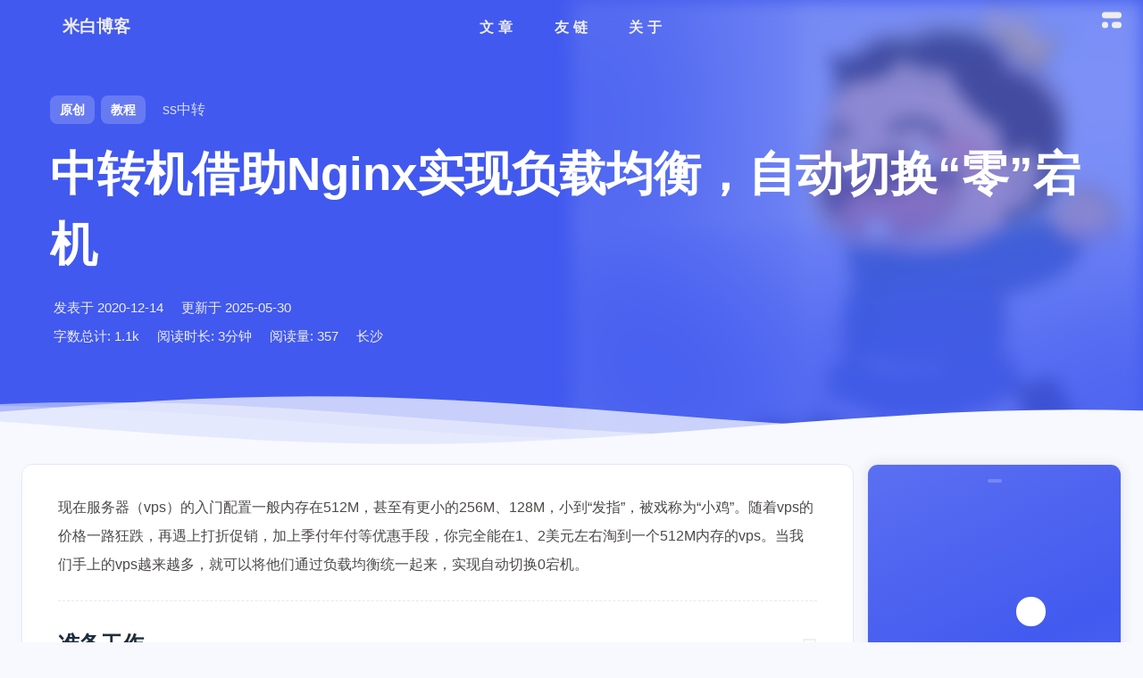

--- FILE ---
content_type: text/html; charset=utf-8
request_url: https://www.mebi.me/1079
body_size: 18506
content:
<!DOCTYPE html><html lang="zh-CN" data-theme="light"><head><meta charset="UTF-8"><meta http-equiv="X-UA-Compatible" content="IE=edge"><meta name="viewport" content="width=device-width,initial-scale=1,user-scalable=no"><title>中转机借助Nginx实现负载均衡，自动切换“零”宕机 | 米白博客</title><meta name="keywords" content="ss中转"><meta name="author" content="home again"><meta name="copyright" content="home again"><meta name="format-detection" content="telephone=no"><meta name="theme-color" content="#f7f9fe"><meta name="mobile-web-app-capable" content="yes"><meta name="apple-touch-fullscreen" content="yes"><meta name="apple-mobile-web-app-title" content="中转机借助Nginx实现负载均衡，自动切换“零”宕机"><meta name="application-name" content="中转机借助Nginx实现负载均衡，自动切换“零”宕机"><meta name="apple-mobile-web-app-capable" content="yes"><meta name="apple-mobile-web-app-status-bar-style" content="#f7f9fe"><meta property="og:type" content="article"><meta property="og:title" content="中转机借助Nginx实现负载均衡，自动切换“零”宕机"><meta property="og:url" content="https://www.mebi.me/1079.html"><meta property="og:site_name" content="米白博客"><meta property="og:description" content="现在服务器（vps）的入门配置一般内存在512M，甚至有更小的256M、128M，小到“发指”，被戏称为“小鸡”。随着vps的价格一路狂跌，再遇上打折促销，加上季付年付等优惠手段，你完全能在1、2美元左右淘到一个512M内存的vps。当我们手上的vps越来越多，就可以将他们通过负载均衡统一起来，实现"><meta property="og:locale" content="zh-CN"><meta property="og:image" content="https://www.mebi.me/img/default_cover.jpg"><meta property="article:author" content="home again"><meta property="article:tag" content="懵比小站, 米白云, 米白博客"><meta name="twitter:card" content="summary"><meta name="twitter:image" content="https://www.mebi.me/img/default_cover.jpg"><meta name="description" content="现在服务器（vps）的入门配置一般内存在512M，甚至有更小的256M、128M，小到“发指”，被戏称为“小鸡”。随着vps的价格一路狂跌，再遇上打折促销，加上季付年付等优惠手段，你完全能在1、2美元左右淘到一个512M内存的vps。当我们手上的vps越来越多，就可以将他们通过负载均衡统一起来，实现"><link rel="shortcut icon" href="/favicon.ico"><link rel="canonical" href="https://www.mebi.me/1079.html"><link rel="preconnect" href="//npm.onmicrosoft.cn"><meta name="google-site-verification" content="xxx"><meta name="baidu-site-verification" content="code-xxx"><meta name="msvalidate.01" content="xxx"><link rel="stylesheet" href="/css/index.css"><link rel="stylesheet" href="https://npm.onmicrosoft.cn/node-snackbar@0.1.16/dist/snackbar.min.css" media="print" onload='this.media="all"'><link rel="stylesheet" href="https://npm.elemecdn.com/anzhiyu-theme-static@1.0.0/swiper/swiper.min.css" media="print" onload='this.media="all"'><script async src="https://pagead2.googlesyndication.com/pagead/js/adsbygoogle.js"></script><script>(adsbygoogle=window.adsbygoogle||[]).push({google_ad_client:"ca-pub-8483648732447678",enable_page_level_ads:"true"})</script><script>const GLOBAL_CONFIG={linkPageTop:{enable:!0,title:"与数百名博主无限进步",addFriendPlaceholder:"昵称（请勿包含博客等字样）：\n网站地址（要求博客地址，请勿提交个人主页）：\n头像图片url（请提供尽可能清晰的图片，我会上传到我自己的图床）：\n描述：\n站点截图（可选）：\n"},peoplecanvas:void 0,postHeadAiDescription:{enable:!0,gptName:"人工智障",mode:"local",switchBtn:!1,btnLink:"https://afdian.net/item/886a79d4db6711eda42a52540025c377",randomNum:3,basicWordCount:1e3,key:"xxxx",Referer:"https://xx.xx/"},diytitle:{enable:!0,leaveTitle:"w(ﾟДﾟ)w 不要走！再看看嘛！",backTitle:"♪(^∇^*)欢迎肥来！"},LA51:void 0,greetingBox:{enable:!0,default:"晚上好👋",list:[{greeting:"晚安😴",startTime:0,endTime:5},{greeting:"早上好鸭👋, 祝你一天好心情！",startTime:6,endTime:9},{greeting:"上午好👋, 状态很好，鼓励一下～",startTime:10,endTime:10},{greeting:"11点多啦, 在坚持一下就吃饭啦～",startTime:11,endTime:11},{greeting:"午安👋, 宝贝",startTime:12,endTime:14},{greeting:"🌈充实的一天辛苦啦！",startTime:14,endTime:18},{greeting:"19点喽, 奖励一顿丰盛的大餐吧🍔。",startTime:19,endTime:19},{greeting:"晚上好👋, 在属于自己的时间好好放松😌~",startTime:20,endTime:24}]},twikooEnvId:"https://twikoo-mebi.mebi.me",commentBarrageConfig:{enable:!0,maxBarrage:1,barrageTime:4e3,accessToken:"",mailMd5:""},music_page_default:"nav_music",root:"/",preloader:{source:3},friends_vue_info:void 0,navMusic:!1,mainTone:{mode:"api",api:"https://color.mebi.me/api?img=",cover_change:!0},authorStatus:{skills:["🤖️ 数码科技爱好者","🔍 分享与热心帮助","🏠 智能家居小能手","🔨 设计开发一条龙","🤝 专修交互与设计","🏃 脚踏实地行动派","🧱 团队小组发动机","💢 壮汉人狠话不多"]},algolia:{appId:"MMSTNKFNBN",apiKey:"44b1509e6237ed467f9718b423694b97",indexName:"mebi",hits:{per_page:6},languages:{input_placeholder:"输入关键词后按下回车查找",hits_empty:"找不到您查询的内容：${query}",hits_stats:"找到 ${hits} 条结果，用时 ${time} 毫秒"}},localSearch:void 0,translate:{defaultEncoding:2,translateDelay:0,msgToTraditionalChinese:"繁",msgToSimplifiedChinese:"简",rightMenuMsgToTraditionalChinese:"转为繁体",rightMenuMsgToSimplifiedChinese:"转为简体"},noticeOutdate:void 0,highlight:{plugin:"highlight.js",highlightCopy:!0,highlightLang:!0,highlightHeightLimit:330},copy:{success:"复制成功",error:"复制错误",noSupport:"浏览器不支持"},relativeDate:{homepage:!1,simplehomepage:!0,post:!1},runtime:"天",date_suffix:{just:"刚刚",min:"分钟前",hour:"小时前",day:"天前",month:"个月前"},copyright:{copy:!0,copyrightEbable:!1,limitCount:50,languages:{author:"作者: home again",link:"链接: ",source:"来源: 米白博客",info:"著作权归作者所有。商业转载请联系作者获得授权，非商业转载请注明出处。",copySuccess:"复制成功，复制和转载请标注本文地址"}},lightbox:"null",Snackbar:{chs_to_cht:"你已切换为繁体",cht_to_chs:"你已切换为简体",day_to_night:"你已切换为深色模式",night_to_day:"你已切换为浅色模式",bgLight:"#425AEF",bgDark:"#1f1f1f",position:"top-center"},source:{justifiedGallery:{js:"https://npm.onmicrosoft.cn/flickr-justified-gallery@2.1.2/dist/fjGallery.min.js",css:"https://npm.onmicrosoft.cn/flickr-justified-gallery@2.1.2/dist/fjGallery.css"}},isPhotoFigcaption:!0,islazyload:!0,isAnchor:!1,shortcutKey:void 0,autoDarkmode:!0}</script><script id="config-diff">var GLOBAL_CONFIG_SITE={configTitle:"米白博客",title:"中转机借助Nginx实现负载均衡，自动切换“零”宕机",postAI:"",pageFillDescription:"准备工作, 二、安装nginx, 配置负载均衡, 如何使用, 一些说明现在服务器的入门配置一般内存在甚至有更小的小到发指被戏称为小鸡随着的价格一路狂跌再遇上打折促销加上季付年付等优惠手段你完全能在美元左右淘到一个内存的当我们手上的越来越多就可以将他们通过负载均衡统一起来实现自动切换宕机准备工作无论是还是又或者是其他都是一个思路下面演示把它们统称为代理这里演示我们有个装有代理的小鸡分别为小鸡和端口分别为准备一台国内服务器搭建做负载均衡用取名为小鸡需要负载均衡的小鸡之间同一组下面有讲除了和端口之外代理的账号密码协议加密混淆什么的都得一样否则负载均衡会失败二安装在小鸡上安装推荐使用系统当然也可以但是默认源里面没有我们需要添加额外的源安装完毕后在浏览器中输入小鸡的地址能打开网站即为成功否则检查是否启动阿里腾讯等服务商需要额外检查防火墙是否开放端口配置负载均衡创建并打开一个自定义的配置文件写入如下配置这里一共分成了两组和使用小鸡的端口对应用来转发流量到小鸡或小鸡小鸡的端口对应用来转发流量到小鸡或小鸡每个组都有一个或多个流量转发的对象比如里有和不是说流量同时转发到这两个服务器而是通过的负载均衡自动轮询并转发流量到合适的服务器之后我们找到的主配置文件将上面自定义配置加载进里主配置文件一般在或者里重启一下使配置生效如何使用在代理客户端填写配置中地址就是小鸡的地址端口就是小鸡用来转发流量的端口其他配置不变借助负载均衡你无需手动切换客户端的服务器就能实现自动切换到可用的服务器了例如假设小鸡负责负载均衡的服务器的为填写的就是端口如果填写相当于使用小鸡和小鸡端口如果填写相当于使用小鸡和小鸡如果你想要所有的小鸡都在一个自动切换里就把所有小鸡的和地址填写在同一组里一些说明小鸡选用国内服务器一个好处是代理服务器如果被国内服务器可以感知到选用国外服务器就做不到中转的方法有很多开源软件可以中转可以中转但是相对来说是完美的除了中转还能负载均衡还能同时支持和也可以负载均衡但不支持如果单纯用来中转可以看看本站这篇文章通过端口转发来实现的中转",isPost:!0,isHome:!1,isHighlightShrink:!1,isToc:!0,postUpdate:"2025-05-30 17:53:35",postMainColor:""}</script><noscript><style type="text/css">#nav{opacity:1}.justified-gallery img{opacity:1}#post-meta time,#recent-posts time{display:inline!important}</style></noscript><script>(e=>{e.saveToLocal={set:(e,t,a)=>{if(0===a)return;const o={value:t,expiry:Date.now()+864e5*a};localStorage.setItem(e,JSON.stringify(o))},get:e=>{const t=localStorage.getItem(e);if(!t)return;const a=JSON.parse(t);if(!(Date.now()>a.expiry))return a.value;localStorage.removeItem(e)}},e.getScript=(e,t={})=>new Promise((a,o)=>{const c=document.createElement("script");c.src=e,c.async=!0,c.onerror=o,c.onload=c.onreadystatechange=function(){const e=this.readyState;e&&"loaded"!==e&&"complete"!==e||(c.onload=c.onreadystatechange=null,a())},Object.keys(t).forEach(e=>{c.setAttribute(e,t[e])}),document.head.appendChild(c)}),e.getCSS=(e,t=!1)=>new Promise((a,o)=>{const c=document.createElement("link");c.rel="stylesheet",c.href=e,t&&(c.id=t),c.onerror=o,c.onload=c.onreadystatechange=function(){const e=this.readyState;e&&"loaded"!==e&&"complete"!==e||(c.onload=c.onreadystatechange=null,a())},document.head.appendChild(c)}),e.activateDarkMode=()=>{document.documentElement.setAttribute("data-theme","dark"),null!==document.querySelector('meta[name="theme-color"]')&&document.querySelector('meta[name="theme-color"]').setAttribute("content","#18171d")},e.activateLightMode=()=>{document.documentElement.setAttribute("data-theme","light"),null!==document.querySelector('meta[name="theme-color"]')&&document.querySelector('meta[name="theme-color"]').setAttribute("content","#f7f9fe")};const t=saveToLocal.get("theme"),a=window.matchMedia("(prefers-color-scheme: dark)").matches,o=window.matchMedia("(prefers-color-scheme: light)").matches,c=window.matchMedia("(prefers-color-scheme: no-preference)").matches,n=!a&&!o&&!c;if(void 0===t){if(o)activateLightMode();else if(a)activateDarkMode();else if(c||n){const e=(new Date).getHours();e<=6||e>=18?activateDarkMode():activateLightMode()}window.matchMedia("(prefers-color-scheme: dark)").addListener(e=>{void 0===saveToLocal.get("theme")&&(e.matches?activateDarkMode():activateLightMode())})}else"light"===t?activateLightMode():activateDarkMode();const d=saveToLocal.get("aside-status");void 0!==d&&("hide"===d?document.documentElement.classList.add("hide-aside"):document.documentElement.classList.remove("hide-aside"));/iPad|iPhone|iPod|Macintosh/.test(navigator.userAgent)&&document.documentElement.classList.add("apple")})(window)</script><meta name="generator" content="Hexo 7.3.0"></head><body data-type="anzhiyu"><div id="web_bg"></div><div id="an_music_bg"></div><div id="loading-box" onclick="document.getElementById(&quot;loading-box&quot;).classList.add(&quot;loaded&quot;)"><div class="loading-bg"><img class="loading-img nolazyload" alt="加载头像" src="/asserts/img/avatar.webp"><div class="loading-image-dot"></div></div></div><script>const preloader={endLoading:()=>{document.getElementById("loading-box").classList.add("loaded")},initLoading:()=>{document.getElementById("loading-box").classList.remove("loaded")}};window.addEventListener("load",()=>{preloader.endLoading()}),setTimeout((function(){preloader.endLoading()}),1e4)</script><link rel="stylesheet" href="https://npm.onmicrosoft.cn/anzhiyu-theme-static@1.1.10/progress_bar/progress_bar.css"><script async src="https://npm.onmicrosoft.cn/pace-js@1.2.4/pace.min.js" data-pace-options="{ &quot;restartOnRequestAfter&quot;:false,&quot;eventLag&quot;:false}"></script><div class="post" id="body-wrap"><header class="post-bg" id="page-header"><nav id="nav"><div id="nav-group"><span id="blog_name"><div class="back-home-button"><i class="anzhiyufont anzhiyu-icon-grip-vertical"></i><div class="back-menu-list-groups"><div class="back-menu-list-group"><div class="back-menu-list-title">网页</div><div class="back-menu-list"><a class="back-menu-item" target="_blank" rel="noopener" href="https://blog.mebi.me" title="博客"><img class="back-menu-item-icon" src="/img/favicon.ico" alt="博客"><span class="back-menu-item-text">博客</span></a><a class="back-menu-item" target="_blank" rel="noopener" href="https://coverview.rainvice.com/" title="封面生成"><img class="back-menu-item-icon" src="https://coverview.rainvice.com/logo.png" alt="封面生成"><span class="back-menu-item-text">封面生成</span></a></div></div><div class="back-menu-list-group"><div class="back-menu-list-title">项目</div><div class="back-menu-list"><a class="back-menu-item" target="_blank" rel="noopener" href="https://images.mebi.me:8012" title="cloudflare图床"><img class="back-menu-item-icon" src="https://image.anheyu.com/favicon.ico" alt="cloudflare图床"><span class="back-menu-item-text">cloudflare图床</span></a><a class="back-menu-item" target="_blank" rel="noopener" href="https://color.mebi.me" title="图片主色调"><img class="back-menu-item-icon" src="https://image.anheyu.com/favicon.ico" alt="图片主色调"><span class="back-menu-item-text">图片主色调</span></a></div></div></div></div><a id="site-name" href="/" accesskey="h"><div class="title">米白博客</div><i class="anzhiyufont anzhiyu-icon-house-chimney"></i></a></span><div class="mask-name-container"><div id="name-container"><a id="page-name" href="javascript:anzhiyu.scrollToDest(0, 500)">PAGE_NAME</a></div></div><div id="menus"><div class="menus_items"><div class="menus_item"><a class="site-page" href="javascript:void(0);"><span>文章</span></a><ul class="menus_item_child"><li><a class="site-page child faa-parent animated-hover" href="/archives/"><i class="anzhiyufont anzhiyu-icon-box-archive faa-tada" style="font-size:.9em"></i><span> 隧道</span></a></li><li><a class="site-page child faa-parent animated-hover" href="/categories/"><i class="anzhiyufont anzhiyu-icon-shapes faa-tada" style="font-size:.9em"></i><span> 分类</span></a></li><li><a class="site-page child faa-parent animated-hover" href="/tags/"><i class="anzhiyufont anzhiyu-icon-tags faa-tada" style="font-size:.9em"></i><span> 标签</span></a></li></ul></div><div class="menus_item"><a class="site-page" href="javascript:void(0);"><span>友链</span></a><ul class="menus_item_child"><li><a class="site-page child faa-parent animated-hover" href="/link/"><i class="anzhiyufont anzhiyu-icon-link faa-tada" style="font-size:.9em"></i><span> 友人帐</span></a></li></ul></div><div class="menus_item"><a class="site-page" href="javascript:void(0);"><span>关于</span></a><ul class="menus_item_child"><li><a class="site-page child faa-parent animated-hover" href="/about/"><i class="anzhiyufont anzhiyu-icon-paper-plane faa-tada" style="font-size:.9em"></i><span> 关于本人</span></a></li><li><a class="site-page child faa-parent animated-hover" href="/essay/"><i class="anzhiyufont anzhiyu-icon-lightbulb faa-tada" style="font-size:.9em"></i><span> 闲言碎语</span></a></li><li><a class="site-page child faa-parent animated-hover" href="javascript:toRandomPost()"><i class="anzhiyufont anzhiyu-icon-shoe-prints1 faa-tada" style="font-size:.9em"></i><span> 随便逛逛</span></a></li><li><a class="site-page child faa-parent animated-hover" href="/equipment/"><i class="anzhiyufont anzhiyu-icon-dice-d20 faa-tada" style="font-size:.9em"></i><span> 我的装备</span></a></li></ul></div></div></div><div id="nav-right"><div class="nav-button" id="randomPost_button"><a class="site-page" onclick="toRandomPost()" title="随机前往一个文章" href="javascript:void(0);"><i class="anzhiyufont anzhiyu-icon-dice"></i></a></div><div class="nav-button" id="search-button"><a class="site-page social-icon search" href="javascript:void(0);" title="搜索🔍" accesskey="s"><i class="anzhiyufont anzhiyu-icon-magnifying-glass"></i><span> 搜索</span></a></div><input id="center-console" type="checkbox"><label class="widget" for="center-console" title="中控台" onclick="anzhiyu.switchConsole()"><i class="left"></i><i class="widget center"></i><i class="widget right"></i></label><div id="console"><div class="console-card-group-reward"><ul class="reward-all console-card"><li class="reward-item"><a href="https://npm.elemecdn.com/anzhiyu-blog@1.1.6/img/post/common/qrcode-weichat.png" target="_blank"><img class="post-qr-code-img" alt="微信" src="https://npm.elemecdn.com/anzhiyu-blog@1.1.6/img/post/common/qrcode-weichat.png"></a><div class="post-qr-code-desc">微信</div></li><li class="reward-item"><a href="https://npm.elemecdn.com/anzhiyu-blog@1.1.6/img/post/common/qrcode-alipay.png" target="_blank"><img class="post-qr-code-img" alt="支付宝" src="https://npm.elemecdn.com/anzhiyu-blog@1.1.6/img/post/common/qrcode-alipay.png"></a><div class="post-qr-code-desc">支付宝</div></li></ul></div><div class="console-card-group"><div class="console-card-group-left"><div class="console-card" id="card-newest-comments"><div class="card-content"><div class="author-content-item-tips">互动</div><span class="author-content-item-title">最新评论</span></div><div class="aside-list"><span>正在加载中...</span></div></div></div><div class="console-card-group-right"><div class="console-card tags"><div class="card-content"><div class="author-content-item-tips">兴趣点</div><span class="author-content-item-title">寻找你感兴趣的领域</span><div class="card-tags"><div class="item-headline"></div><div class="card-tag-cloud"><a href="/tags/AGA/" style="font-size:1.05rem">AGA<sup>1</sup></a><a href="/tags/Ubuntu%E5%AE%98%E6%96%B9%E5%AE%89%E8%A3%85%E6%BA%90/" style="font-size:1.05rem">Ubuntu官方安装源<sup>1</sup></a><a href="/tags/adsense/" style="font-size:1.05rem">adsense<sup>2</sup></a><a href="/tags/algolia/" style="font-size:1.05rem">algolia<sup>1</sup></a><a href="/tags/aws/" style="font-size:1.05rem">aws<sup>1</sup></a><a href="/tags/bbr/" style="font-size:1.05rem">bbr<sup>1</sup></a><a href="/tags/clashX/" style="font-size:1.05rem">clashX<sup>1</sup></a><a href="/tags/clashforandroid/" style="font-size:1.05rem">clashforandroid<sup>1</sup></a><a href="/tags/cli/" style="font-size:1.05rem">cli<sup>3</sup></a><a href="/tags/cloudfront/" style="font-size:1.05rem">cloudfront<sup>1</sup></a><a href="/tags/ddns/" style="font-size:1.05rem">ddns<sup>1</sup></a><a href="/tags/debian%E5%AE%98%E6%96%B9%E5%AE%89%E8%A3%85%E6%BA%90/" style="font-size:1.05rem">debian官方安装源<sup>1</sup></a><a href="/tags/erphpdown10-0%E4%B8%8B%E8%BD%BD/" style="font-size:1.05rem">erphpdown10.0下载<sup>1</sup></a><a href="/tags/hexo/" style="font-size:1.05rem">hexo<sup>1</sup></a><a href="/tags/idea/" style="font-size:1.05rem">idea<sup>1</sup></a><a href="/tags/iptables/" style="font-size:1.05rem">iptables<sup>1</sup></a><a href="/tags/linode/" style="font-size:1.05rem">linode<sup>1</sup></a><a href="/tags/linux/" style="font-size:1.05rem">linux<sup>1</sup></a><a href="/tags/mtproxy/" style="font-size:1.05rem">mtproxy<sup>1</sup></a><a href="/tags/nginx/" style="font-size:1.05rem">nginx<sup>1</sup></a><a href="/tags/ssh/" style="font-size:1.05rem">ssh<sup>1</sup></a><a href="/tags/ssl%E8%AF%81%E4%B9%A6/" style="font-size:1.05rem">ssl证书<sup>1</sup></a><a href="/tags/sspanel/" style="font-size:1.05rem">sspanel<sup>4</sup></a><a href="/tags/sspanel%E5%8A%9F%E8%83%BD%E8%AE%A2%E5%88%B6/" style="font-size:1.05rem">sspanel功能订制<sup>1</sup></a><a href="/tags/vue/" style="font-size:1.05rem">vue<sup>1</sup></a><a href="/tags/webstack/" style="font-size:1.05rem">webstack<sup>1</sup></a><a href="/tags/win10%E4%BC%81%E4%B8%9A%E7%89%88/" style="font-size:1.05rem">win10企业版<sup>1</sup></a><a href="/tags/xfce%E6%A1%8C%E9%9D%A2/" style="font-size:1.05rem">xfce桌面<sup>1</sup></a><a href="/tags/%E5%85%8D%E8%B4%B9vps/" style="font-size:1.05rem">免费vps<sup>2</sup></a><a href="/tags/%E5%8A%A8%E6%80%81%E5%9F%9F%E5%90%8D/" style="font-size:1.05rem">动态域名<sup>1</sup></a><a href="/tags/%E5%9F%9F%E5%90%8D%E8%BD%AC%E5%8F%91/" style="font-size:1.05rem">域名转发<sup>1</sup></a><a href="/tags/%E5%B1%8F%E5%B9%95%E5%BD%95%E5%88%B6/" style="font-size:1.05rem">屏幕录制<sup>1</sup></a><a href="/tags/%E6%89%A9%E5%AE%B9/" style="font-size:1.05rem">扩容<sup>2</sup></a><a href="/tags/%E6%8B%9B%E8%A1%8C%E7%94%B5%E6%B1%87/" style="font-size:1.05rem">招行电汇<sup>1</sup></a><a href="/tags/%E6%97%A0%E9%99%90%E8%B0%B7%E6%AD%8C%E7%BD%91%E7%9B%98/" style="font-size:1.05rem">无限谷歌网盘<sup>1</sup></a><a href="/tags/%E6%B3%9B%E5%9F%9F%E5%90%8D%E8%AF%81%E4%B9%A6/" style="font-size:1.05rem">泛域名证书<sup>1</sup></a><a href="/tags/%E7%94%B5%E6%8A%A5/" style="font-size:1.05rem">电报<sup>1</sup></a><a href="/tags/%E7%BD%91%E5%9D%80%E5%AF%BC%E8%88%AA/" style="font-size:1.05rem">网址导航<sup>1</sup></a><a href="/tags/%E7%BD%91%E7%BB%9C%E5%8A%A0%E9%80%9F/" style="font-size:1.05rem">网络加速<sup>1</sup></a><a href="/tags/%E8%87%AA%E9%80%89ip/" style="font-size:1.05rem">自选ip<sup>1</sup></a></div></div><hr></div></div><div class="console-card history"><div class="item-headline"><i class="anzhiyufont anzhiyu-icon-box-archiv"></i><span>文章</span></div><div class="card-archives"><div class="item-headline"><i class="anzhiyufont anzhiyu-icon-archive"></i><span>归档</span></div><ul class="card-archive-list"><li class="card-archive-list-item"><a class="card-archive-list-link" href="/archives/2025/05/"><span class="card-archive-list-date">五月 2025</span><div class="card-archive-list-count-group"><span class="card-archive-list-count">1</span><span>篇</span></div></a></li><li class="card-archive-list-item"><a class="card-archive-list-link" href="/archives/2025/04/"><span class="card-archive-list-date">四月 2025</span><div class="card-archive-list-count-group"><span class="card-archive-list-count">3</span><span>篇</span></div></a></li><li class="card-archive-list-item"><a class="card-archive-list-link" href="/archives/2024/10/"><span class="card-archive-list-date">十月 2024</span><div class="card-archive-list-count-group"><span class="card-archive-list-count">1</span><span>篇</span></div></a></li><li class="card-archive-list-item"><a class="card-archive-list-link" href="/archives/2024/02/"><span class="card-archive-list-date">二月 2024</span><div class="card-archive-list-count-group"><span class="card-archive-list-count">1</span><span>篇</span></div></a></li><li class="card-archive-list-item"><a class="card-archive-list-link" href="/archives/2024/01/"><span class="card-archive-list-date">一月 2024</span><div class="card-archive-list-count-group"><span class="card-archive-list-count">10</span><span>篇</span></div></a></li><li class="card-archive-list-item"><a class="card-archive-list-link" href="/archives/2021/03/"><span class="card-archive-list-date">三月 2021</span><div class="card-archive-list-count-group"><span class="card-archive-list-count">4</span><span>篇</span></div></a></li><li class="card-archive-list-item"><a class="card-archive-list-link" href="/archives/2020/12/"><span class="card-archive-list-date">十二月 2020</span><div class="card-archive-list-count-group"><span class="card-archive-list-count">50</span><span>篇</span></div></a></li></ul></div><hr></div></div></div><div class="button-group"><div class="console-btn-item"><a class="darkmode_switchbutton" title="显示模式切换" href="javascript:void(0);"><i class="anzhiyufont anzhiyu-icon-moon"></i></a></div><div class="console-btn-item" id="consoleHideAside" onclick="anzhiyu.hideAsideBtn()" title="边栏显示控制"><a class="asideSwitch"><i class="anzhiyufont anzhiyu-icon-arrows-left-right"></i></a></div><div class="console-btn-item on" id="consoleCommentBarrage" onclick="anzhiyu.switchCommentBarrage()" title="热评开关"><a class="commentBarrage"><i class="anzhiyufont anzhiyu-icon-message"></i></a></div></div><div class="console-mask" onclick="anzhiyu.hideConsole()" href="javascript:void(0);"></div></div><div class="nav-button" id="nav-totop"><a class="totopbtn" href="javascript:void(0);"><i class="anzhiyufont anzhiyu-icon-arrow-up"></i><span id="percent" onclick="anzhiyu.scrollToDest(0,500)">0</span></a></div><div id="toggle-menu"><a class="site-page" href="javascript:void(0);" title="切换"><i class="anzhiyufont anzhiyu-icon-bars"></i></a></div></div></div></nav><div id="post-info"><div id="post-firstinfo"><div class="meta-firstline"><a class="post-meta-original">原创</a><span class="post-meta-categories"><span class="post-meta-separator"></span><i class="anzhiyufont anzhiyu-icon-inbox post-meta-icon"></i><a class="post-meta-categories" href="/categories/%E6%95%99%E7%A8%8B/" itemprop="url">教程</a></span><span class="article-meta tags"><a class="article-meta__tags" href="/tags/ss%E4%B8%AD%E8%BD%AC/" tabindex="-1" itemprop="url"> <span><i class="anzhiyufont anzhiyu-icon-hashtag"></i>ss中转</span></a></span></div></div><h1 class="post-title" itemprop="name headline">中转机借助Nginx实现负载均衡，自动切换“零”宕机</h1><div id="post-meta"><div class="meta-firstline"><span class="post-meta-date"><i class="anzhiyufont anzhiyu-icon-calendar-days post-meta-icon"></i><span class="post-meta-label">发表于</span><time class="post-meta-date-created" itemprop="dateCreated datePublished" datetime="2020-12-14T09:50:00.000Z" title="发表于 2020-12-14 17:50:00">2020-12-14</time><span class="post-meta-separator"></span><i class="anzhiyufont anzhiyu-icon-history post-meta-icon"></i><span class="post-meta-label">更新于</span><time class="post-meta-date-updated" itemprop="dateCreated datePublished" datetime="2025-05-30T09:53:35.221Z" title="更新于 2025-05-30 17:53:35">2025-05-30</time></span></div><div class="meta-secondline"><span class="post-meta-separator"></span><span class="post-meta-wordcount"><i class="anzhiyufont anzhiyu-icon-file-word post-meta-icon" title="文章字数"></i><span class="post-meta-label" title="文章字数">字数总计:</span><span class="word-count" title="文章字数">1.1k</span><span class="post-meta-separator"></span><i class="anzhiyufont anzhiyu-icon-clock post-meta-icon" title="阅读时长"></i><span class="post-meta-label" title="阅读时长">阅读时长:</span><span>3分钟</span></span><span class="post-meta-separator"></span><span class="post-meta-pv-cv" data-flag-title="中转机借助Nginx实现负载均衡，自动切换“零”宕机"><i class="anzhiyufont anzhiyu-icon-fw-eye post-meta-icon"></i><span class="post-meta-label" title="阅读量">阅读量:</span><span id="busuanzi_value_page_pv"><i class="anzhiyufont anzhiyu-icon-spinner anzhiyu-spin"></i></span></span><span class="post-meta-separator"> </span><span class="post-meta-position" title="作者IP属地为长沙"><i class="anzhiyufont anzhiyu-icon-location-dot"></i>长沙</span></div></div></div><section class="main-hero-waves-area waves-area"><svg class="waves-svg" xmlns="http://www.w3.org/2000/svg" xlink="http://www.w3.org/1999/xlink" viewBox="0 24 150 28" preserveAspectRatio="none" shape-rendering="auto"><defs><path id="gentle-wave" d="M -160 44 c 30 0 58 -18 88 -18 s 58 18 88 18 s 58 -18 88 -18 s 58 18 88 18 v 44 h -352 Z"></path></defs><g class="parallax"><use href="#gentle-wave" x="48" y="0"></use><use href="#gentle-wave" x="48" y="3"></use><use href="#gentle-wave" x="48" y="5"></use><use href="#gentle-wave" x="48" y="7"></use></g></svg></section><div id="post-top-cover"><img class="nolazyload" id="post-top-bg" src="/img/default_cover.jpg"></div></header><main id="blog-container"><div class="layout" id="content-inner"><div id="post"><article class="post-content" id="article-container" itemscope itemtype="https://www.mebi.me/1079"><header><a class="post-meta-categories" href="/categories/%E6%95%99%E7%A8%8B/" itemprop="url">教程</a><a href="/tags/ss%E4%B8%AD%E8%BD%AC/" tabindex="-1" itemprop="url">ss中转</a><h1 id="CrawlerTitle" itemprop="name headline">中转机借助Nginx实现负载均衡，自动切换“零”宕机</h1><span itemprop="author" itemscope itemtype="http://schema.org/Person">home again</span><time itemprop="dateCreated datePublished" datetime="2020-12-14T09:50:00.000Z" title="发表于 2020-12-14 17:50:00">2020-12-14</time><time itemprop="dateCreated datePublished" datetime="2025-05-30T09:53:35.221Z" title="更新于 2025-05-30 17:53:35">2025-05-30</time></header><p>现在服务器（vps）的入门配置一般内存在512M，甚至有更小的256M、128M，小到“发指”，被戏称为“小鸡”。随着vps的价格一路狂跌，再遇上打折促销，加上季付年付等优惠手段，你完全能在1、2美元左右淘到一个512M内存的vps。当我们手上的vps越来越多，就可以将他们通过负载均衡统一起来，实现自动切换0宕机。</p><h2 id="准备工作"><a href="#准备工作" class="headerlink" title="准备工作"></a>准备工作</h2><p>无论是SS、SSR还是V2ray,又或者是其他，都是一个思路，下面演示把它们统称为代理。<br>这里演示我们有4个装有代理的小鸡，分别为小鸡A、B、C、D，ip和端口分别为：1.1.1.1:10000、2.2.2.2:20000、3.3.3.3:30000、4.4.4.4:40000；准备一台国内服务器搭建nginx做负载均衡用，取名为小鸡E。</p><blockquote><p>需要负载均衡的小鸡之间（同一组，下面有讲），除了ip和端口之外，代理的账号密码协议加密混淆什么的都得一样，否则负载均衡会失败。</p></blockquote><h2 id="二、安装nginx"><a href="#二、安装nginx" class="headerlink" title="二、安装nginx"></a>二、安装nginx</h2><p>在小鸡E上安装nginx，推荐使用Ubuntu&#x2F;Debian系统，Centos当然也可以，但是Centos默认yum源里面没有nginx，我们需要添加额外的源。</p><figure class="highlight shell"><table><tr><td class="code"><pre><span class="line">Ubuntu/Debian</span><br><span class="line">apt-get update</span><br><span class="line">apt-get install nginx -y</span><br><span class="line">service nginx start</span><br></pre></td></tr></table></figure><p>Centos7</p><figure class="highlight shell"><table><tr><td class="code"><pre><span class="line">yum update</span><br><span class="line">sudo rpm -Uvh http://nginx.org/packages/centos/7/noarch/RPMS/nginx-release-centos-7-0.el7.ngx.noarch.rpm</span><br><span class="line">yum install nginx -y</span><br><span class="line">service nginx start</span><br></pre></td></tr></table></figure><p>安装完毕后，在浏览器中输入小鸡E的ip地址，能打开网站即为成功。否则检查nginx是否启动，阿里腾讯等服务商需要额外检查防火墙是否开放80端口。<br><img src= "[data-uri]" onerror="this.onerror=null,this.src=&quot;/asserts/img/404.webp&quot;" data-lazy-src="https://images.mebi.me:8012/imags/2024/01/c40885e0740ee37a73e8a4728f601d22.png" alt="安装nginx成功"></p><h2 id="配置负载均衡"><a href="#配置负载均衡" class="headerlink" title="配置负载均衡"></a>配置负载均衡</h2><p>创建并打开一个自定义的配置文件</p><figure class="highlight shell"><table><tr><td class="code"><pre><span class="line">mkdir -p /etc/nginx/tcpconf.d</span><br><span class="line">vi /etc/nginx/tcpconf.d/ssrproxy.conf</span><br></pre></td></tr></table></figure><p>写入如下配置：</p><figure class="highlight plaintext"><table><tr><td class="code"><pre><span class="line">stream &#123;</span><br><span class="line">    upstream group1 &#123;</span><br><span class="line">        server 1.1.1.1:10000;</span><br><span class="line">        server 2.2.2.2:20000;</span><br><span class="line">    &#125;</span><br><span class="line">    server &#123;</span><br><span class="line">        listen 10000;</span><br><span class="line">        listen 10000 udp;</span><br><span class="line">        proxy_pass group1;</span><br><span class="line">    &#125;</span><br><span class="line">    upstream group2 &#123;</span><br><span class="line">        server 3.3.3.3:30000;</span><br><span class="line">        server 4.4.4.4:40000;</span><br><span class="line">    &#125;</span><br><span class="line">    server &#123;</span><br><span class="line">        listen 20000;</span><br><span class="line">        listen 20000 udp;</span><br><span class="line">        proxy_pass group2;</span><br><span class="line">    &#125;</span><br><span class="line">&#125;</span><br></pre></td></tr></table></figure><p>这里一共分成了两组：group1和group2。使用小鸡E的10000端口对应group1，用来转发流量到小鸡A（1.1.1.1）或小鸡B（2.2.2.2），小鸡E的20000端口对应group2，用来转发流量到小鸡C（3.3.3.3）或小鸡D（4.4.4.4）。每个组都有一个或多个流量转发的对象，比如group1里有1.1.1.1和2.2.2.2，不是说流量同时转发到这两个服务器，而是通过nginx的负载均衡，自动轮询并转发流量到合适的服务器。</p><p>之后我们找到nginx的主配置文件，将上面自定义配置加载进nginx里。主配置文件一般在 &#x2F;etc&#x2F;nginx&#x2F;nginx.conf 或者 &#x2F;etc&#x2F;nginx&#x2F;conf&#x2F;nginx.conf 里。</p><figure class="highlight shell"><table><tr><td class="code"><pre><span class="line">echo &quot;include /etc/nginx/tcpconf.d/*.conf&quot; &gt;&gt; /etc/nginx/nginx.conf</span><br></pre></td></tr></table></figure><p>重启一下nginx使配置生效</p><figure class="highlight shell"><table><tr><td class="code"><pre><span class="line">service nginx restart</span><br></pre></td></tr></table></figure><h2 id="如何使用"><a href="#如何使用" class="headerlink" title="如何使用"></a>如何使用</h2><p>在代理客户端填写配置中，ip地址就是小鸡E的ip地址，端口就是小鸡E用来转发流量的端口，其他配置不变。借助负载均衡，你无需手动切换客户端的服务器，就能实现自动切换到可用的服务器了。</p><p>例如：假设小鸡E（负责负载均衡的服务器）的ip为5.5.5.5，填写的ip就是5.5.5.5。端口如果填写10000，相当于使用小鸡A和小鸡B；端口如果填写20000，相当于使用小鸡C和小鸡D。如果你想要所有的小鸡都在一个自动切换里，就把所有小鸡的ip和地址填写在同一组里。</p><h2 id="一些说明"><a href="#一些说明" class="headerlink" title="一些说明"></a>一些说明</h2><ul><li>小鸡E选用国内服务器，一个好处是代理服务器如果被wall，国内服务器可以感知到。选用国外服务器就做不到。</li><li>中转的方法有很多，开源软件haproxy可以中转，iptables可以中转。但是nginx相对来说是完美的，nginx除了中转还能负载均衡，还能同时支持udp和tcp。haproxy也可以负载均衡但不支持udp。</li></ul><p>如果单纯用来中转，可以看看本站这篇文章：<br><a href="https://www.mebi.me/1062.html">通过iptables端口转发来实现ss&#x2F;ssr的中转</a></p></article><div class="post-copyright"><div class="copyright-cc-box"><i class="anzhiyufont anzhiyu-icon-copyright"></i></div><div class="post-copyright__author_box"><a class="post-copyright__author_img" href="/" title="头像"><img class="post-copyright__author_img_back" src= "[data-uri]" onerror="this.onerror=null,this.src=&quot;/asserts/img/404.webp&quot;" data-lazy-src="/asserts/img/avatar.webp" title="头像" alt="头像"><img class="post-copyright__author_img_front" src= "[data-uri]" onerror="this.onerror=null,this.src=&quot;/asserts/img/404.webp&quot;" data-lazy-src="/asserts/img/avatar.webp" title="头像" alt="头像"></a><div class="post-copyright__author_name">home again</div><div class="post-copyright__author_desc">记录生活 不要发呆</div></div><div class="post-copyright__post__info"><a class="post-copyright__original" title="该文章为原创文章，注意版权协议" href="https://www.mebi.me/1079">原创</a><a class="post-copyright-title"><span onclick='rm.copyPageUrl("https://www.mebi.me/1079")'>中转机借助Nginx实现负载均衡，自动切换“零”宕机</span></a></div><div class="post-tools" id="post-tools"><div class="post-tools-left"><div class="rewardLeftButton"></div><div class="shareRight"><div class="share-link mobile"><div class="share-qrcode"><div class="share-button" title="使用手机访问这篇文章"><i class="anzhiyufont anzhiyu-icon-qrcode"></i></div><div class="share-main"><div class="share-main-all"><div id="qrcode" title="https://www.mebi.me/1079"></div><div class="reward-dec">使用手机访问这篇文章</div></div></div></div></div><div class="share-link weibo"><a class="share-button" target="_blank" href="https://service.weibo.com/share/share.php?title=中转机借助Nginx实现负载均衡，自动切换“零”宕机&amp;url=https://www.mebi.me/1079&amp;pic=/img/default_cover.jpg" rel="external nofollow noreferrer noopener"><i class="anzhiyufont anzhiyu-icon-weibo"></i></a></div><script>function copyCurrentPageUrl(){var e=window.location.href,t=document.createElement("input");t.setAttribute("value",e),document.body.appendChild(t),t.select(),t.setSelectionRange(0,99999),document.execCommand("copy"),document.body.removeChild(t)}</script><div class="share-link copyurl"><div class="share-button" id="post-share-url" title="复制链接" onclick="copyCurrentPageUrl()"><i class="anzhiyufont anzhiyu-icon-link"></i></div></div></div></div></div><div class="post-copyright__notice"><span class="post-copyright-info">本博客所有文章除特别声明外，均采用 <a href="https://creativecommons.org/licenses/by-nc-sa/4.0/" target="_blank">CC BY-NC-SA 4.0</a> 许可协议。转载请注明来自 <a href="https://www.mebi.me" target="_blank">米白博客</a>！</span></div></div><div class="post-tools-right"><div class="tag_share"><div class="post-meta__box"><div class="post-meta__box__tag-list"><a class="post-meta__box__tags" href="/tags/ss%E4%B8%AD%E8%BD%AC/"><span class="tags-punctuation"><i class="anzhiyufont anzhiyu-icon-tag"></i></span>ss中转<span class="tagsPageCount">1</span></a></div></div></div></div><nav class="pagination-post" id="pagination"><div class="prev-post pull-left"><a href="/1478"><img class="prev-cover" src= "[data-uri]" onerror="this.onerror=null,this.src=&quot;/asserts/img/404.webp&quot;" data-lazy-src="https://images.mebi.me:8012/imags/2024/01/d375d9d180e0102647217e981489b1d0.png" onerror='onerror=null,src="/asserts/img/404.webp"' alt="cover of previous post"><div class="pagination-info"><div class="label">上一篇</div><div class="prev_info">低价购买Netflix/网飞/奈飞会员的正规方法</div></div></a></div><div class="next-post pull-right"><a href="/121"><img class="next-cover" src= "[data-uri]" onerror="this.onerror=null,this.src=&quot;/asserts/img/404.webp&quot;" data-lazy-src="/img/default_cover.jpg" onerror='onerror=null,src="/asserts/img/404.webp"' alt="cover of next post"><div class="pagination-info"><div class="label">下一篇</div><div class="next_info">一键搭建SS服务并开启BBR加速</div></div></a></div></nav><hr><div id="post-comment"><div class="comment-head"><div class="comment-headline"><i class="anzhiyufont anzhiyu-icon-comments"></i><span> 评论</span></div><div class="comment-randomInfo"><a onclick="anzhiyu.addRandomCommentInfo()" href="javascript:void(0)">匿名评论</a><a href="/privacy" style="margin-left:4px">隐私政策</a></div><div class="comment-tips" id="comment-tips"><span>✅ 你无需删除空行，直接评论以获取最佳展示效果</span></div></div><div class="comment-wrap"><div><div id="twikoo-wrap"></div></div></div></div><div class="comment-barrage"></div></div><div class="aside-content" id="aside-content"><div class="card-widget card-info"><div class="card-content"><div class="author-info__sayhi" id="author-info__sayhi" onclick="anzhiyu.changeSayHelloText()"></div><div class="author-info-avatar"><img class="avatar-img" src= "[data-uri]" onerror="this.onerror=null,this.src=&quot;/asserts/img/404.webp&quot;" data-lazy-src="/asserts/img/avatar.webp" onerror='this.onerror=null,this.src="/img/friend_404.gif"' alt="avatar"><div class="author-status"><img class="g-status" src= "[data-uri]" onerror="this.onerror=null,this.src=&quot;/asserts/img/404.webp&quot;" data-lazy-src="https://bu.dusays.com/2023/08/24/64e6ce9c507bb.png" alt="status"></div></div><div class="author-info__description"><div style="line-height:1.38;margin:.6rem 0;text-align:justify;color:rgba(255,255,255,.8)">这有关于<b style="color:#fff">产品、设计、开发</b>相关的问题和看法，还有<b style="color:#fff">文章翻译</b>和<b style="color:#fff">分享</b>。</div><div style="line-height:1.38;margin:.6rem 0;text-align:justify;color:rgba(255,255,255,.8)">相信你可以在这里找到对你有用的<b style="color:#fff">知识</b>和<b style="color:#fff">教程</b>。</div></div><div class="author-info__bottom-group"><a class="author-info__bottom-group-left" href="/"><h1 class="author-info__name">home again</h1><div class="author-info__desc">记录生活 不要发呆</div></a><div class="card-info-social-icons is-center"><a class="social-icon faa-parent animated-hover" href="https://t.me/mebier" target="_blank" title="Telegram"><i class="fa-brands fa-telegram faa-tada"></i></a><a class="social-icon faa-parent animated-hover" href="https://www.zhihu.com/people/nkl-75" target="_blank" title="Zhihu"><i class="fa-brands fa-zhihu faa-tada"></i></a></div></div></div></div><div class="card-widget card-announcement"><div class="item-headline"><i class="anzhiyufont anzhiyu-icon-bullhorn anzhiyu-shake"></i><span>公告</span></div><div class="announcement_content">今日无事发生👌🏻</div></div><div class="card-widget anzhiyu-right-widget" id="card-wechat"><div id="flip-wrapper"><div id="flip-content"><div class="face" style="background:url(https://bu.dusays.com/2023/01/13/63c02edf44033.png) center center/100% no-repeat"></div><div class="back face" style="background:url(/asserts/img/public_qrcode.png) center center/100% no-repeat"></div></div></div></div><div class="sticky_layout"><div class="card-widget" id="card-toc"><div class="item-headline"><i class="anzhiyufont anzhiyu-icon-bars"></i><span>文章目录</span><span class="toc-percentage"></span></div><div class="toc-content"><ol class="toc"><li class="toc-item toc-level-2"><a class="toc-link" href="#%E5%87%86%E5%A4%87%E5%B7%A5%E4%BD%9C"><span class="toc-number">1.</span> <span class="toc-text">准备工作</span></a></li><li class="toc-item toc-level-2"><a class="toc-link" href="#%E4%BA%8C%E3%80%81%E5%AE%89%E8%A3%85nginx"><span class="toc-number">2.</span> <span class="toc-text">二、安装nginx</span></a></li><li class="toc-item toc-level-2"><a class="toc-link" href="#%E9%85%8D%E7%BD%AE%E8%B4%9F%E8%BD%BD%E5%9D%87%E8%A1%A1"><span class="toc-number">3.</span> <span class="toc-text">配置负载均衡</span></a></li><li class="toc-item toc-level-2"><a class="toc-link" href="#%E5%A6%82%E4%BD%95%E4%BD%BF%E7%94%A8"><span class="toc-number">4.</span> <span class="toc-text">如何使用</span></a></li><li class="toc-item toc-level-2"><a class="toc-link" href="#%E4%B8%80%E4%BA%9B%E8%AF%B4%E6%98%8E"><span class="toc-number">5.</span> <span class="toc-text">一些说明</span></a></li></ol></div></div><div class="card-widget card-recent-post"><div class="item-headline"><i class="anzhiyufont anzhiyu-icon-history"></i><span>最近发布</span></div><div class="aside-list"><div class="aside-list-item"><a class="thumbnail" href="/1874" title="域名迁移小记—从godaddy到cloudflare"><img src= "[data-uri]" onerror="this.onerror=null,this.src=&quot;/asserts/img/404.webp&quot;" data-lazy-src="https://images.mebi.me:8012/imags/ChatGPT Image 2025年5月30日 17_42_52-min.png" onerror='this.onerror=null,this.src="/asserts/img/404.webp"' alt="域名迁移小记—从godaddy到cloudflare"></a><div class="content"><a class="title" href="/1874" title="域名迁移小记—从godaddy到cloudflare">域名迁移小记—从godaddy到cloudflare</a><time datetime="2025-05-30T09:30:00.000Z" title="发表于 2025-05-30 17:30:00">2025-05-30</time></div></div><div class="aside-list-item"><a class="thumbnail" href="/132871" title="开源的证书管理软件—certimate搭建和体验"><img src= "[data-uri]" onerror="this.onerror=null,this.src=&quot;/asserts/img/404.webp&quot;" data-lazy-src="https://images.mebi.me:8012/imags/screenshot-20250427-160004.webp" onerror='this.onerror=null,this.src="/asserts/img/404.webp"' alt="开源的证书管理软件—certimate搭建和体验"></a><div class="content"><a class="title" href="/132871" title="开源的证书管理软件—certimate搭建和体验">开源的证书管理软件—certimate搭建和体验</a><time datetime="2025-04-27T08:00:00.000Z" title="发表于 2025-04-27 16:00:00">2025-04-27</time></div></div><div class="aside-list-item"><a class="thumbnail" href="/17343" title="免费容器—claw使用体验"><img src= "[data-uri]" onerror="this.onerror=null,this.src=&quot;/asserts/img/404.webp&quot;" data-lazy-src="https://images.mebi.me:8012/imags/screenshot-20250427-142757.webp" onerror='this.onerror=null,this.src="/asserts/img/404.webp"' alt="免费容器—claw使用体验"></a><div class="content"><a class="title" href="/17343" title="免费容器—claw使用体验">免费容器—claw使用体验</a><time datetime="2025-04-27T04:56:00.000Z" title="发表于 2025-04-27 12:56:00">2025-04-27</time></div></div><div class="aside-list-item"><a class="thumbnail" href="/13232" title="使用minIO自建S3存储，并迁移cloudFlare R2"><img src= "[data-uri]" onerror="this.onerror=null,this.src=&quot;/asserts/img/404.webp&quot;" data-lazy-src="https://images.mebi.me:8012/imags/ChatGPT Image 2025年4月23日 15_38_41.webp" onerror='this.onerror=null,this.src="/asserts/img/404.webp"' alt="使用minIO自建S3存储，并迁移cloudFlare R2"></a><div class="content"><a class="title" href="/13232" title="使用minIO自建S3存储，并迁移cloudFlare R2">使用minIO自建S3存储，并迁移cloudFlare R2</a><time datetime="2025-04-23T09:50:00.000Z" title="发表于 2025-04-23 17:50:00">2025-04-23</time></div></div><div class="aside-list-item"><a class="thumbnail" href="/terminus-low-price" title="跨平台云同步ssh工具——terminus土耳其低价购买攻略"><img src= "[data-uri]" onerror="this.onerror=null,this.src=&quot;/asserts/img/404.webp&quot;" data-lazy-src="https://images.mebi.me:8012/imags/2025/04/87942b0059919b978341daac79cd49cf.webp" onerror='this.onerror=null,this.src="/asserts/img/404.webp"' alt="跨平台云同步ssh工具——terminus土耳其低价购买攻略"></a><div class="content"><a class="title" href="/terminus-low-price" title="跨平台云同步ssh工具——terminus土耳其低价购买攻略">跨平台云同步ssh工具——terminus土耳其低价购买攻略</a><time datetime="2024-10-21T05:56:13.000Z" title="发表于 2024-10-21 13:56:13">2024-10-21</time></div></div></div></div></div></div></div></main><footer id="footer"><div id="footer-wrap"><div id="workboard"><img class="workSituationImg boardsign" src= "[data-uri]" onerror="this.onerror=null,this.src=&quot;/asserts/img/404.webp&quot;" data-lazy-src="https://npm.elemecdn.com/anzhiyu-blog@2.0.4/img/badge/安知鱼-上班摸鱼中.svg" alt="距离月入25k也就还差一个大佬带我~" title="距离月入25k也就还差一个大佬带我~"><div id="runtimeTextTip"></div></div><div id="anzhiyu-footer"><div class="footer-group"><div class="footer-title">服务</div><div class="footer-links"><a class="footer-item" title="51la统计" target="_blank" rel="noopener" href="https://v6.51.la/">51la统计</a><a class="footer-item" title="十年之约" target="_blank" rel="noopener" href="https://www.foreverblog.cn/">十年之约</a><a class="footer-item" title="开往" target="_blank" rel="noopener" href="https://github.com/travellings-link/travellings">开往</a></div></div><div class="footer-group"><div class="footer-title">主题</div><div class="footer-links"><a class="footer-item" title="文档" href="/docs/">文档</a><a class="footer-item" title="源码" target="_blank" rel="noopener" href="https://github.com/anzhiyu-c/hexo-theme-anzhiyu">源码</a><a class="footer-item" title="更新日志" href="/update/">更新日志</a></div></div><div class="footer-group"><div class="footer-title">导航</div><div class="footer-links"><a class="footer-item" title="即刻短文" href="/essay/">即刻短文</a><a class="footer-item" title="友链文章" href="/fcircle/">友链文章</a><a class="footer-item" title="留言板" href="/comments/">留言板</a></div></div><div class="footer-group"><div class="footer-title">协议</div><div class="footer-links"><a class="footer-item" title="隐私协议" href="/privacy/">隐私协议</a><a class="footer-item" title="Cookies" href="/cookies/">Cookies</a><a class="footer-item" title="版权协议" href="/copyright/">版权协议</a></div></div><div class="footer-group"><div class="footer-title-group"><div class="footer-title">友链</div><a class="random-friends-btn" id="footer-random-friends-btn" href="javascript:addFriendLinksInFooter();" title="换一批友情链接"><i class="anzhiyufont anzhiyu-icon-arrow-rotate-right"></i></a></div><div class="footer-links" id="friend-links-in-footer"></div></div></div><p id="ghbdages"><a class="github-badge" target="_blank" href="https://hexo.io/" style="margin-inline:5px" data-title="博客使用Hexo最新版框架" title="博客使用Hexo最新版框架"><img src= "[data-uri]" onerror="this.onerror=null,this.src=&quot;/asserts/img/404.webp&quot;" data-lazy-src="https://npm.elemecdn.com/anzhiyu-blog@2.1.5/img/badge/Frame-Hexo.svg" alt="博客使用Hexo最新版框架"></a><a class="github-badge" target="_blank" href="https://blog.anheyu.com/" style="margin-inline:5px" data-title="本站使用AnZhiYu主题" title="本站使用AnZhiYu主题"><img src= "[data-uri]" onerror="this.onerror=null,this.src=&quot;/asserts/img/404.webp&quot;" data-lazy-src="https://npm.elemecdn.com/anzhiyu-theme-static@1.0.9/img/Theme-AnZhiYu-2E67D3.svg" alt="本站使用AnZhiYu主题"></a><a class="github-badge" target="_blank" href="https://www.dogecloud.com/" style="margin-inline:5px" data-title="本站使用cloudFront为静态资源提供CDN加速" title="本站使用cloudFront为静态资源提供CDN加速"><img src= "[data-uri]" onerror="this.onerror=null,this.src=&quot;/asserts/img/404.webp&quot;" data-lazy-src="https://images.mebi.me:8012/imags/2025/04/b6477130dd0f2298a7b0b20b2ead78cf.svg" alt="本站使用cloudFront为静态资源提供CDN加速"></a><a class="github-badge" target="_blank" href="https://cloudflare-cn.com/" style="margin-inline:5px" data-title="本站项目cloudFlare Pages托管" title="本站项目cloudFlare Pages托管"><img src= "[data-uri]" onerror="this.onerror=null,this.src=&quot;/asserts/img/404.webp&quot;" data-lazy-src="https://images.mebi.me:8012/imags/2025/04/468999f752bbc54f8916f97d70271abd.svg" alt="本站项目cloudFlare Pages托管"></a><a class="github-badge" target="_blank" href="http://creativecommons.org/licenses/by-nc-sa/4.0/" style="margin-inline:5px" data-title="本站采用知识共享署名-非商业性使用-相同方式共享4.0国际许可协议进行许可" title="本站采用知识共享署名-非商业性使用-相同方式共享4.0国际许可协议进行许可"><img src= "[data-uri]" onerror="this.onerror=null,this.src=&quot;/asserts/img/404.webp&quot;" data-lazy-src="https://npm.elemecdn.com/anzhiyu-blog@2.2.0/img/badge/Copyright-BY-NC-SA.svg" alt="本站采用知识共享署名-非商业性使用-相同方式共享4.0国际许可协议进行许可"></a></p></div><div id="footer-bar"><div class="footer-bar-links"><div class="footer-bar-left"><div id="footer-bar-tips"><div class="copyright">&copy;2020 - 2025 By <a class="footer-bar-link" href="https://www.mebi.me" title="home again" target="_blank">home again</a></div></div><div id="footer-type-tips"></div></div><div class="footer-bar-right"><a class="footer-bar-link" target="_blank" rel="noopener" href="https://hexo.io" title="框架">框架</a><a class="footer-bar-link" target="_blank" rel="noopener" href="https://images.mebi.me:8012" title="图床">图床</a><a class="footer-bar-link" target="_blank" rel="noopener" href="https://cloudflare.com" title="加速服务">加速服务</a><a class="footer-bar-link cc" href="/copyright" title="cc协议"><i class="anzhiyufont anzhiyu-icon-copyright-line"></i><i class="anzhiyufont anzhiyu-icon-creative-commons-by-line"></i><i class="anzhiyufont anzhiyu-icon-creative-commons-nc-line"></i><i class="anzhiyufont anzhiyu-icon-creative-commons-nd-line"></i></a></div></div></div></footer></div><div id="sidebar"><div id="menu-mask"></div><div id="sidebar-menus"><div class="sidebar-site-data site-data is-center"><a href="/archives/" title="archive"><div class="headline">文章</div><div class="length-num">70</div></a><a href="/tags/" title="tag"><div class="headline">标签</div><div class="length-num">89</div></a><a href="/categories/" title="category"><div class="headline">分类</div><div class="length-num">15</div></a></div><span class="sidebar-menu-item-title">功能</span><div class="sidebar-menu-item"><a class="darkmode_switchbutton menu-child" href="javascript:void(0);" title="显示模式"><i class="anzhiyufont anzhiyu-icon-circle-half-stroke"></i><span>显示模式</span></a></div><div class="back-menu-list-groups"><div class="back-menu-list-group"><div class="back-menu-list-title">网页</div><div class="back-menu-list"><a class="back-menu-item" target="_blank" rel="noopener" href="https://blog.mebi.me" title="博客"><img class="back-menu-item-icon" src= "[data-uri]" onerror="this.onerror=null,this.src=&quot;/asserts/img/404.webp&quot;" data-lazy-src="/img/favicon.ico" alt="博客"><span class="back-menu-item-text">博客</span></a><a class="back-menu-item" target="_blank" rel="noopener" href="https://coverview.rainvice.com/" title="封面生成"><img class="back-menu-item-icon" src= "[data-uri]" onerror="this.onerror=null,this.src=&quot;/asserts/img/404.webp&quot;" data-lazy-src="https://coverview.rainvice.com/logo.png" alt="封面生成"><span class="back-menu-item-text">封面生成</span></a></div></div><div class="back-menu-list-group"><div class="back-menu-list-title">项目</div><div class="back-menu-list"><a class="back-menu-item" target="_blank" rel="noopener" href="https://images.mebi.me:8012" title="cloudflare图床"><img class="back-menu-item-icon" src= "[data-uri]" onerror="this.onerror=null,this.src=&quot;/asserts/img/404.webp&quot;" data-lazy-src="https://image.anheyu.com/favicon.ico" alt="cloudflare图床"><span class="back-menu-item-text">cloudflare图床</span></a><a class="back-menu-item" target="_blank" rel="noopener" href="https://color.mebi.me" title="图片主色调"><img class="back-menu-item-icon" src= "[data-uri]" onerror="this.onerror=null,this.src=&quot;/asserts/img/404.webp&quot;" data-lazy-src="https://image.anheyu.com/favicon.ico" alt="图片主色调"><span class="back-menu-item-text">图片主色调</span></a></div></div></div><div class="menus_items"><div class="menus_item"><a class="site-page" href="javascript:void(0);"><span>文章</span></a><ul class="menus_item_child"><li><a class="site-page child faa-parent animated-hover" href="/archives/"><i class="anzhiyufont anzhiyu-icon-box-archive faa-tada" style="font-size:.9em"></i><span> 隧道</span></a></li><li><a class="site-page child faa-parent animated-hover" href="/categories/"><i class="anzhiyufont anzhiyu-icon-shapes faa-tada" style="font-size:.9em"></i><span> 分类</span></a></li><li><a class="site-page child faa-parent animated-hover" href="/tags/"><i class="anzhiyufont anzhiyu-icon-tags faa-tada" style="font-size:.9em"></i><span> 标签</span></a></li></ul></div><div class="menus_item"><a class="site-page" href="javascript:void(0);"><span>友链</span></a><ul class="menus_item_child"><li><a class="site-page child faa-parent animated-hover" href="/link/"><i class="anzhiyufont anzhiyu-icon-link faa-tada" style="font-size:.9em"></i><span> 友人帐</span></a></li></ul></div><div class="menus_item"><a class="site-page" href="javascript:void(0);"><span>关于</span></a><ul class="menus_item_child"><li><a class="site-page child faa-parent animated-hover" href="/about/"><i class="anzhiyufont anzhiyu-icon-paper-plane faa-tada" style="font-size:.9em"></i><span> 关于本人</span></a></li><li><a class="site-page child faa-parent animated-hover" href="/essay/"><i class="anzhiyufont anzhiyu-icon-lightbulb faa-tada" style="font-size:.9em"></i><span> 闲言碎语</span></a></li><li><a class="site-page child faa-parent animated-hover" href="javascript:toRandomPost()"><i class="anzhiyufont anzhiyu-icon-shoe-prints1 faa-tada" style="font-size:.9em"></i><span> 随便逛逛</span></a></li><li><a class="site-page child faa-parent animated-hover" href="/equipment/"><i class="anzhiyufont anzhiyu-icon-dice-d20 faa-tada" style="font-size:.9em"></i><span> 我的装备</span></a></li></ul></div></div><span class="sidebar-menu-item-title">标签</span><div class="card-tags"><div class="item-headline"></div><div class="card-tag-cloud"><a href="/tags/AGA/" style="font-size:.88rem">AGA<sup>1</sup></a><a href="/tags/Ubuntu%E5%AE%98%E6%96%B9%E5%AE%89%E8%A3%85%E6%BA%90/" style="font-size:.88rem">Ubuntu官方安装源<sup>1</sup></a><a href="/tags/adsense/" style="font-size:.88rem">adsense<sup>2</sup></a><a href="/tags/algolia/" style="font-size:.88rem">algolia<sup>1</sup></a><a href="/tags/aws/" style="font-size:.88rem">aws<sup>1</sup></a><a href="/tags/bbr/" style="font-size:.88rem">bbr<sup>1</sup></a><a href="/tags/clashX/" style="font-size:.88rem">clashX<sup>1</sup></a><a href="/tags/clashforandroid/" style="font-size:.88rem">clashforandroid<sup>1</sup></a><a href="/tags/cli/" style="font-size:.88rem">cli<sup>3</sup></a><a href="/tags/cloudfront/" style="font-size:.88rem">cloudfront<sup>1</sup></a><a href="/tags/ddns/" style="font-size:.88rem">ddns<sup>1</sup></a><a href="/tags/debian%E5%AE%98%E6%96%B9%E5%AE%89%E8%A3%85%E6%BA%90/" style="font-size:.88rem">debian官方安装源<sup>1</sup></a><a href="/tags/erphpdown10-0%E4%B8%8B%E8%BD%BD/" style="font-size:.88rem">erphpdown10.0下载<sup>1</sup></a><a href="/tags/hexo/" style="font-size:.88rem">hexo<sup>1</sup></a><a href="/tags/idea/" style="font-size:.88rem">idea<sup>1</sup></a><a href="/tags/iptables/" style="font-size:.88rem">iptables<sup>1</sup></a><a href="/tags/linode/" style="font-size:.88rem">linode<sup>1</sup></a><a href="/tags/linux/" style="font-size:.88rem">linux<sup>1</sup></a><a href="/tags/mtproxy/" style="font-size:.88rem">mtproxy<sup>1</sup></a><a href="/tags/nginx/" style="font-size:.88rem">nginx<sup>1</sup></a><a href="/tags/ssh/" style="font-size:.88rem">ssh<sup>1</sup></a><a href="/tags/ssl%E8%AF%81%E4%B9%A6/" style="font-size:.88rem">ssl证书<sup>1</sup></a><a href="/tags/sspanel/" style="font-size:.88rem">sspanel<sup>4</sup></a><a href="/tags/sspanel%E5%8A%9F%E8%83%BD%E8%AE%A2%E5%88%B6/" style="font-size:.88rem">sspanel功能订制<sup>1</sup></a><a href="/tags/vue/" style="font-size:.88rem">vue<sup>1</sup></a><a href="/tags/webstack/" style="font-size:.88rem">webstack<sup>1</sup></a><a href="/tags/win10%E4%BC%81%E4%B8%9A%E7%89%88/" style="font-size:.88rem">win10企业版<sup>1</sup></a><a href="/tags/xfce%E6%A1%8C%E9%9D%A2/" style="font-size:.88rem">xfce桌面<sup>1</sup></a><a href="/tags/%E5%85%8D%E8%B4%B9vps/" style="font-size:.88rem">免费vps<sup>2</sup></a><a href="/tags/%E5%8A%A8%E6%80%81%E5%9F%9F%E5%90%8D/" style="font-size:.88rem">动态域名<sup>1</sup></a><a href="/tags/%E5%9F%9F%E5%90%8D%E8%BD%AC%E5%8F%91/" style="font-size:.88rem">域名转发<sup>1</sup></a><a href="/tags/%E5%B1%8F%E5%B9%95%E5%BD%95%E5%88%B6/" style="font-size:.88rem">屏幕录制<sup>1</sup></a><a href="/tags/%E6%89%A9%E5%AE%B9/" style="font-size:.88rem">扩容<sup>2</sup></a><a href="/tags/%E6%8B%9B%E8%A1%8C%E7%94%B5%E6%B1%87/" style="font-size:.88rem">招行电汇<sup>1</sup></a><a href="/tags/%E6%97%A0%E9%99%90%E8%B0%B7%E6%AD%8C%E7%BD%91%E7%9B%98/" style="font-size:.88rem">无限谷歌网盘<sup>1</sup></a><a href="/tags/%E6%B3%9B%E5%9F%9F%E5%90%8D%E8%AF%81%E4%B9%A6/" style="font-size:.88rem">泛域名证书<sup>1</sup></a><a href="/tags/%E7%94%B5%E6%8A%A5/" style="font-size:.88rem">电报<sup>1</sup></a><a href="/tags/%E7%BD%91%E5%9D%80%E5%AF%BC%E8%88%AA/" style="font-size:.88rem">网址导航<sup>1</sup></a><a href="/tags/%E7%BD%91%E7%BB%9C%E5%8A%A0%E9%80%9F/" style="font-size:.88rem">网络加速<sup>1</sup></a><a href="/tags/%E8%87%AA%E9%80%89ip/" style="font-size:.88rem">自选ip<sup>1</sup></a></div></div><hr></div></div><div id="rightside"><div id="rightside-config-hide"><button id="readmode" type="button" title="阅读模式"><i class="anzhiyufont anzhiyu-icon-book-open"></i></button><button id="translateLink" type="button" title="简繁转换">简</button><button id="darkmode" type="button" title="浅色和深色模式转换"><i class="anzhiyufont anzhiyu-icon-circle-half-stroke"></i></button><button id="hide-aside-btn" type="button" title="单栏和双栏切换"><i class="anzhiyufont anzhiyu-icon-arrows-left-right"></i></button></div><div id="rightside-config-show"><button id="rightside-config" type="button" title="设置"><i class="anzhiyufont anzhiyu-icon-gear"></i></button><button class="close" id="mobile-toc-button" type="button" title="目录"><i class="anzhiyufont anzhiyu-icon-list-ul"></i></button><a id="to_comment" href="#post-comment" title="直达评论"><i class="anzhiyufont anzhiyu-icon-comments"></i></a><a id="switch-commentBarrage" href="javascript:anzhiyu.switchCommentBarrage();" title="开关弹幕"><i class="anzhiyufont anzhiyu-icon-danmu"></i></a><button id="go-up" type="button" title="回到顶部"><i class="anzhiyufont anzhiyu-icon-arrow-up"></i></button></div></div><div id="algolia-search"><div class="search-dialog"><nav class="search-nav"><span class="search-dialog-title">搜索</span><button class="search-close-button"><i class="anzhiyufont anzhiyu-icon-xmark"></i></button></nav><div class="search-wrap"><div id="algolia-search-input"></div><hr><div id="algolia-search-results"><div id="algolia-hits"><a class="tag-list" href="/tags/%E6%95%99%E7%A8%8B" title="教程">教程</a><a class="tag-list" href="/tags/%E5%88%86%E4%BA%AB" title="分享">分享</a></div><div id="algolia-pagination"></div><div id="algolia-info"><div class="algolia-stats"></div><div class="algolia-poweredBy"></div></div></div></div></div><div id="search-mask"></div></div><div id="rightMenu"><div class="rightMenu-group rightMenu-small"><div class="rightMenu-item" id="menu-backward"><i class="anzhiyufont anzhiyu-icon-arrow-left"></i></div><div class="rightMenu-item" id="menu-forward"><i class="anzhiyufont anzhiyu-icon-arrow-right"></i></div><div class="rightMenu-item" id="menu-refresh"><i class="anzhiyufont anzhiyu-icon-arrow-rotate-right" style="font-size:1rem"></i></div><div class="rightMenu-item" id="menu-top"><i class="anzhiyufont anzhiyu-icon-arrow-up"></i></div></div><div class="rightMenu-group rightMenu-line rightMenuPlugin"><div class="rightMenu-item" id="menu-copytext"><i class="anzhiyufont anzhiyu-icon-copy"></i><span>复制选中文本</span></div><div class="rightMenu-item" id="menu-pastetext"><i class="anzhiyufont anzhiyu-icon-paste"></i><span>粘贴文本</span></div><a class="rightMenu-item" id="menu-commenttext"><i class="anzhiyufont anzhiyu-icon-comment-medical"></i><span>引用到评论</span></a><div class="rightMenu-item" id="menu-newwindow"><i class="anzhiyufont anzhiyu-icon-window-restore"></i><span>新窗口打开</span></div><div class="rightMenu-item" id="menu-copylink"><i class="anzhiyufont anzhiyu-icon-link"></i><span>复制链接地址</span></div><div class="rightMenu-item" id="menu-copyimg"><i class="anzhiyufont anzhiyu-icon-images"></i><span>复制此图片</span></div><div class="rightMenu-item" id="menu-downloadimg"><i class="anzhiyufont anzhiyu-icon-download"></i><span>下载此图片</span></div><div class="rightMenu-item" id="menu-newwindowimg"><i class="anzhiyufont anzhiyu-icon-window-restore"></i><span>新窗口打开图片</span></div><div class="rightMenu-item" id="menu-search"><i class="anzhiyufont anzhiyu-icon-magnifying-glass"></i><span>站内搜索</span></div><div class="rightMenu-item" id="menu-searchBaidu"><i class="anzhiyufont anzhiyu-icon-magnifying-glass"></i><span>百度搜索</span></div><div class="rightMenu-item" id="menu-music-toggle"><i class="anzhiyufont anzhiyu-icon-play"></i><span>播放音乐</span></div><div class="rightMenu-item" id="menu-music-back"><i class="anzhiyufont anzhiyu-icon-backward"></i><span>切换到上一首</span></div><div class="rightMenu-item" id="menu-music-forward"><i class="anzhiyufont anzhiyu-icon-forward"></i><span>切换到下一首</span></div><div class="rightMenu-item" id="menu-music-playlist" onclick="window.open(&quot;https://y.qq.com/n/ryqq/playlist/8802438608&quot;, &quot;_blank&quot;);" style="display:none"><i class="anzhiyufont anzhiyu-icon-radio"></i><span>查看所有歌曲</span></div><div class="rightMenu-item" id="menu-music-copyMusicName"><i class="anzhiyufont anzhiyu-icon-copy"></i><span>复制歌名</span></div></div><div class="rightMenu-group rightMenu-line rightMenuOther"><a class="rightMenu-item menu-link" id="menu-randomPost"><i class="anzhiyufont anzhiyu-icon-shuffle"></i><span>随便逛逛</span></a><a class="rightMenu-item menu-link" href="/categories/"><i class="anzhiyufont anzhiyu-icon-cube"></i><span>博客分类</span></a><a class="rightMenu-item menu-link" href="/tags/"><i class="anzhiyufont anzhiyu-icon-tags"></i><span>文章标签</span></a></div><div class="rightMenu-group rightMenu-line rightMenuOther"><a class="rightMenu-item" id="menu-copy" href="javascript:void(0);"><i class="anzhiyufont anzhiyu-icon-copy"></i><span>复制地址</span></a><a class="rightMenu-item" id="menu-commentBarrage" href="javascript:void(0);"><i class="anzhiyufont anzhiyu-icon-message"></i><span class="menu-commentBarrage-text">关闭热评</span></a><a class="rightMenu-item" id="menu-darkmode" href="javascript:void(0);"><i class="anzhiyufont anzhiyu-icon-circle-half-stroke"></i><span class="menu-darkmode-text">深色模式</span></a><a class="rightMenu-item" id="menu-translate" href="javascript:void(0);"><i class="anzhiyufont anzhiyu-icon-language"></i><span>轉為繁體</span></a></div></div><div id="rightmenu-mask"></div><div><script src="/js/utils.js"></script><script src="/js/main.js"></script><script src="/js/tw_cn.js"></script><script src="https://npm.onmicrosoft.cn/vanilla-lazyload@17.8.5/dist/lazyload.iife.min.js"></script><script src="https://npm.onmicrosoft.cn/node-snackbar@0.1.16/dist/snackbar.min.js"></script><canvas id="universe"></canvas><script async src="https://npm.elemecdn.com/anzhiyu-theme-static@1.0.0/dark/dark.js"></script><script>var HoldLog=console.log;console.log=function(){};let now1=new Date;queueMicrotask(()=>{const o=function(){HoldLog.apply(console,arguments)},n=new Date("04/01/2020 00:00:00");now1.setTime(now1.getTime()+250);const c=(now1-n)/1e3/60/60/24,e=["欢迎使用安知鱼!","生活明朗, 万物可爱","\n        \n       █████╗ ███╗   ██╗███████╗██╗  ██╗██╗██╗   ██╗██╗   ██╗\n      ██╔══██╗████╗  ██║╚══███╔╝██║  ██║██║╚██╗ ██╔╝██║   ██║\n      ███████║██╔██╗ ██║  ███╔╝ ███████║██║ ╚████╔╝ ██║   ██║\n      ██╔══██║██║╚██╗██║ ███╔╝  ██╔══██║██║  ╚██╔╝  ██║   ██║\n      ██║  ██║██║ ╚████║███████╗██║  ██║██║   ██║   ╚██████╔╝\n      ╚═╝  ╚═╝╚═╝  ╚═══╝╚══════╝╚═╝  ╚═╝╚═╝   ╚═╝    ╚═════╝\n        \n        ","已上线",Math.floor(c),"天","©2020 By 安知鱼 V1.6.14"],t=["NCC2-036","调用前置摄像头拍照成功，识别为【小笨蛋】.","Photo captured: ","🤪"];setTimeout(o.bind(console,`\n%c${e[0]} %c ${e[1]} %c ${e[2]} %c${e[3]}%c ${e[4]}%c ${e[5]}\n\n%c ${e[6]}\n`,"color:#425AEF","","color:#425AEF","color:#425AEF","","color:#425AEF","")),setTimeout(o.bind(console,`%c ${t[0]} %c ${t[1]} %c \n${t[2]} %c\n${t[3]}\n`,"color:white; background-color:#4fd953","","",'background:url("https://npm.elemecdn.com/anzhiyu-blog@1.1.6/img/post/common/tinggge.gif") no-repeat;font-size:450%')),setTimeout(o.bind(console,"%c WELCOME %c 你好，小笨蛋.","color:white; background-color:#4f90d9","")),setTimeout(console.warn.bind(console,"%c ⚡ Powered by 安知鱼 %c 你正在访问 home again 的博客.","color:white; background-color:#f0ad4e","")),setTimeout(o.bind(console,"%c W23-12 %c 你已打开控制台.","color:white; background-color:#4f90d9","")),setTimeout(console.warn.bind(console,"%c S013-782 %c 你现在正处于监控中.","color:white; background-color:#d9534f",""))})</script><script async src="/anzhiyu/random.js"></script><script async>!function(){var e,t,n,r,a,i=new Date("04/01/2020 00:00:00"),o=new Date;setInterval(()=>{!function(){o=new Date,a=o.getHours();var l=(o-i)/1e3/60/60/24;e=Math.floor(l);var u=(o-i)/1e3/60/60-24*e;t=Math.floor(u),1==String(t).length&&(t="0"+t);var c=(o-i)/1e3/60-1440*e-60*t;n=Math.floor(c),1==String(n).length&&(n="0"+n);var m=(o-i)/1e3-86400*e-3600*t-60*n;r=Math.round(m),1==String(r).length&&(r="0"+r)}(),function(){if(!document.getElementById("footer"))return;let i="";if(a<18&&a>=9)i=`本站居然运行了 ${e} 天<span id='runtime'> ${t} 小时 ${n} 分 ${r} 秒 </span><i class='anzhiyufont anzhiyu-icon-heartbeat' style='color:red'></i>`;else{let a=document.querySelector("#workboard .workSituationImg");null!=a&&(a.src="https://npm.elemecdn.com/anzhiyu-blog@2.0.4/img/badge/安知鱼-下班啦.svg",a.title="下班了就该开开心心的玩耍，嘿嘿~",a.alt="下班了就该开开心心的玩耍，嘿嘿~"),i=`本站居然运行了 ${e} 天<span id='runtime'> ${t} 小时 ${n} 分 ${r} 秒 </span><i class='anzhiyufont anzhiyu-icon-heartbeat' style='color:red'></i>`}document.getElementById("runtimeTextTip")&&(document.getElementById("runtimeTextTip").innerHTML=i)}()},1e3)}()</script><script src="https://npm.onmicrosoft.cn/algoliasearch@4.18.0/dist/algoliasearch-lite.umd.js"></script><script src="https://npm.onmicrosoft.cn/instantsearch.js@4.60.0/dist/instantsearch.production.min.js"></script><script src="/js/search/algolia.js"></script><div class="js-pjax"><script>(()=>{const o=()=>{"object"==typeof twikoo?setTimeout(t,0):getScript("https://npm.onmicrosoft.cn/twikoo@1.6.39/dist/twikoo.all.min.js").then(t)},t=()=>{twikoo.init(Object.assign({el:"#twikoo-wrap",envId:"https://twikoo-mebi.mebi.me",region:"",onCommentLoaded:()=>{anzhiyu.loadLightbox(document.querySelectorAll("#twikoo .tk-content img:not(.tk-owo-emotion)"))}},null)),GLOBAL_CONFIG_SITE.isPost&&(()=>{const o=document.getElementById("twikoo-count");o&&twikoo.getCommentsCount({envId:"https://twikoo-mebi.mebi.me",region:"",urls:[window.location.pathname],includeReply:!1}).then(t=>{o.textContent=t[0].count}).catch(o=>{console.error(o)})})()};anzhiyu.loadComment(document.getElementById("twikoo-wrap"),o)})()</script><input type="hidden" name="page-type" id="page-type" value="post"><script async src="/js/anzhiyu/comment_barrage.js"></script></div><script>var visitorMail=""</script><script async data-pjax src="https://npm.onmicrosoft.cn/anzhiyu-theme-static@1.0.0/waterfall/waterfall.js"></script><script src="https://lf3-cdn-tos.bytecdntp.com/cdn/expire-1-M/qrcodejs/1.0.0/qrcode.min.js"></script><script src="/js/anzhiyu/right_click_menu.js"></script><link rel="stylesheet" href="https://npm.onmicrosoft.cn/anzhiyu-theme-static@1.1.9/icon/ali_iconfont_css.css"><script async data-pjax src="https://cn.vercount.one/js"></script></div><div id="popup-window"><div class="popup-window-title">通知</div><div class="popup-window-divider"></div><div class="popup-window-content"><div class="popup-tip">你好呀</div><div class="popup-link"><i class="anzhiyufont anzhiyu-icon-arrow-circle-right"></i></div></div></div></body></html>

--- FILE ---
content_type: text/html; charset=utf-8
request_url: https://www.google.com/recaptcha/api2/aframe
body_size: 267
content:
<!DOCTYPE HTML><html><head><meta http-equiv="content-type" content="text/html; charset=UTF-8"></head><body><script nonce="k9Cf3vtyn1QYKrdKcVVCHA">/** Anti-fraud and anti-abuse applications only. See google.com/recaptcha */ try{var clients={'sodar':'https://pagead2.googlesyndication.com/pagead/sodar?'};window.addEventListener("message",function(a){try{if(a.source===window.parent){var b=JSON.parse(a.data);var c=clients[b['id']];if(c){var d=document.createElement('img');d.src=c+b['params']+'&rc='+(localStorage.getItem("rc::a")?sessionStorage.getItem("rc::b"):"");window.document.body.appendChild(d);sessionStorage.setItem("rc::e",parseInt(sessionStorage.getItem("rc::e")||0)+1);localStorage.setItem("rc::h",'1769053058631');}}}catch(b){}});window.parent.postMessage("_grecaptcha_ready", "*");}catch(b){}</script></body></html>

--- FILE ---
content_type: text/css; charset=utf-8
request_url: https://www.mebi.me/css/index.css
body_size: 77964
content:
/*! normalize.css v8.0.1 | MIT License | github.com/necolas/normalize.css */html{line-height:1.15;-webkit-text-size-adjust:100%}::-webkit-scrollbar-track{background-color:transparent}::-webkit-scrollbar-thumb{background-color:#888;opacity:1;transition:opacity .5s}@keyframes fadeOut{0%{opacity:1}100%{opacity:0}}html:hover::-webkit-scrollbar-thumb{animation:fadeOut 1s 1s forwards}body{margin:0;padding:0;overflow-x:clip;overscroll-behavior:none}main{display:block}h1{font-size:2em;margin:.67em 0}hr{box-sizing:content-box;height:0;overflow:visible}pre{font-family:monospace,monospace;font-size:1em}a{background-color:transparent}abbr[title]{border-bottom:none;text-decoration:underline;text-decoration:underline dotted}b,strong{font-weight:bolder}code,kbd,samp{font-family:monospace,monospace;font-size:1em}small{font-size:80%}sub,sup{font-size:75%;line-height:0;position:relative;vertical-align:baseline}sub{bottom:-.25em}sup{top:-.5em}img{border-style:none;border-radius:8px;max-width:100%;transition:all .2s ease 0s;-webkit-user-drag:none;-khtml-user-drag:none;-moz-user-drag:none;-ms-user-drag:none;user-drag:none}button,input,optgroup,select,textarea{font-family:inherit;font-size:100%;line-height:1.15;margin:0}button,input{overflow:visible}button,select{text-transform:none}[type=button],[type=reset],[type=submit],button{-webkit-appearance:button}[type=button]::-moz-focus-inner,[type=reset]::-moz-focus-inner,[type=submit]::-moz-focus-inner,button::-moz-focus-inner{border-style:none;padding:0}img.fancybox__image{border-radius:0}[type=button]:-moz-focusring,[type=reset]:-moz-focusring,[type=submit]:-moz-focusring,button:-moz-focusring{outline:1px dotted ButtonText}fieldset{padding:.35em .75em .625em}legend{box-sizing:border-box;color:inherit;display:table;max-width:100%;padding:0;white-space:normal}progress{vertical-align:baseline}textarea{overflow:auto}[type=checkbox],[type=radio]{box-sizing:border-box;padding:0}[type=number]::-webkit-inner-spin-button,[type=number]::-webkit-outer-spin-button{height:auto}[type=search]{-webkit-appearance:textfield;outline-offset:-2px}[type=search]::-webkit-search-decoration{-webkit-appearance:none}::-webkit-file-upload-button{-webkit-appearance:button;font:inherit}details{display:block}summary{display:list-item}template{display:none}[hidden]{display:none}#article-container .anzhiyu-flink-list .flink-list-item .flink-item-info .flink-item-desc,#article-container .anzhiyu-flink-list .flink-list-item .flink-item-info .flink-item-name,#aside-content .card-archives ul.card-archive-list>.card-archive-list-item a span,#aside-content .card-categories ul.card-category-list>.card-category-list-item a span,#pagination .next_info,#pagination .prev_info,#sidebar #sidebar-menus .menus_items .site-page,.limit-one-line,.site-data>a .headline{overflow:hidden;-o-text-overflow:ellipsis;text-overflow:ellipsis;white-space:nowrap}#aside-content .aside-list>.aside-list-item .content>.comment,#aside-content .aside-list>.aside-list-item .content>.name,#aside-content .aside-list>.aside-list-item .content>.title,#content-inner figure.gallery-group .gallery-group-name,#content-inner figure.gallery-group p,#post-info .post-title,#recent-posts>.recent-post-item>.recent-post-info>.content,.article-sort-item-title,.error404 #error-wrap .error-content .error-info .error_subtitle,.limit-more-line,.relatedPosts>.relatedPosts-list .content .title{display:-webkit-box;overflow:hidden;-webkit-box-orient:vertical}.fontbold{font-weight:700}.anzhiyu-icon-spinner{margin:0;width:16px;line-height:16px;height:16px}#article-container a.headerlink::before,#post .post-outdate-notice:before,.anzhiyufont,.note:not(.no-icon)::before,hr:before{font-family:anzhiyufont;font-size:16px;font-style:normal;-webkit-font-smoothing:antialiased;-moz-osx-font-smoothing:grayscale}.anzhiyufont::before{font-family:anzhiyufont!important;font-style:normal;-webkit-font-smoothing:antialiased;-moz-osx-font-smoothing:grayscale}#aside-content .card-widget,#recent-posts>.recent-post-item,.cardHover,.error404 #error-wrap .error-content,.layout>.recent-posts .pagination>:not(.space):not(pangu){border-radius:8px;background:var(--card-bg);-webkit-box-shadow:var(--card-box-shadow);box-shadow:var(--card-box-shadow);-webkit-transition:all .3s;-moz-transition:all .3s;-o-transition:all .3s;-ms-transition:all .3s;transition:all .3s}#aside-content .aside-list>.aside-list-item .thumbnail>img,.article-sort-item-img img,.error404 #error-wrap .error-content .error-img img,.imgHover{width:100%;height:100%;-webkit-transition:filter 375ms ease-in .2s,-webkit-transform .6s;-moz-transition:filter 375ms ease-in .2s,-moz-transform .6s;-o-transition:filter 375ms ease-in .2s,-o-transform .6s;-ms-transition:filter 375ms ease-in .2s,-ms-transform .6s;transition:filter 375ms ease-in .2s,transform .6s;object-fit:cover}#aside-content .aside-list>.aside-list-item .thumbnail>img:hover,.article-sort-item-img img:hover,.error404 #error-wrap .error-content .error-img img:hover,.imgHover:hover{-webkit-transform:scale(1.1);-moz-transform:scale(1.1);-o-transform:scale(1.1);-ms-transform:scale(1.1);transform:scale(1.1)}#pagination .next-post:hover img,#pagination .prev-post:hover img,.postImgHover:hover img,.relatedPosts>.relatedPosts-list>div:hover img{opacity:.8;-webkit-transform:scale(1.1);-moz-transform:scale(1.1);-o-transform:scale(1.1);-ms-transform:scale(1.1);transform:scale(1.1)}#pagination .next-post img,#pagination .prev-post img,.postImgHover img,.relatedPosts>.relatedPosts-list>div img{position:absolute;width:100%;height:100%;opacity:.4;-webkit-transition:all .6s,filter 375ms ease-in .2s;-moz-transition:all .6s,filter 375ms ease-in .2s;-o-transition:all .6s,filter 375ms ease-in .2s;-ms-transition:all .6s,filter 375ms ease-in .2s;transition:all .6s,filter 375ms ease-in .2s;object-fit:cover;border-radius:0}#algolia-search .search-dialog .ais-Hits-list,.category-lists ul,.list-beauty{list-style:none}#algolia-search .search-dialog .ais-Hits-list li,.category-lists ul li,.list-beauty li{position:relative;padding:.12em .4em .12em 1.4em}#algolia-search .search-dialog .ais-Hits-list li:hover:before,.category-lists ul li:hover:before,.list-beauty li:hover:before{border-color:var(--pseudo-hover)}#algolia-search .search-dialog .ais-Hits-list li:before,.category-lists ul li:before,.list-beauty li:before{position:absolute;top:.67em;left:0;width:.43em;height:.43em;border:.215em solid #425aef;border-radius:.43em;background:0 0;content:'';cursor:pointer;-webkit-transition:all .3s ease-out;-moz-transition:all .3s ease-out;-o-transition:all .3s ease-out;-ms-transition:all .3s ease-out;transition:all .3s ease-out}.scroll-down-effects{-webkit-animation:scroll-down-effect 1.5s infinite;-moz-animation:scroll-down-effect 1.5s infinite;-o-animation:scroll-down-effect 1.5s infinite;-ms-animation:scroll-down-effect 1.5s infinite;animation:scroll-down-effect 1.5s infinite}.anzhiyu-spin{display:inline-block;-webkit-transform-origin:50% 50%;-moz-transform-origin:50% 50%;-o-transform-origin:50% 50%;-ms-transform-origin:50% 50%;transform-origin:50% 50%;-webkit-animation-name:anzhiyu-spin;-moz-animation-name:anzhiyu-spin;-o-animation-name:anzhiyu-spin;-ms-animation-name:anzhiyu-spin;animation-name:anzhiyu-spin;-webkit-animation-duration:var(--anzhiyu-animation-duration, 2s);-moz-animation-duration:var(--anzhiyu-animation-duration, 2s);-o-animation-duration:var(--anzhiyu-animation-duration, 2s);-ms-animation-duration:var(--anzhiyu-animation-duration,2s);animation-duration:var(--anzhiyu-animation-duration, 2s);-webkit-animation-iteration-count:var(--anzhiyu-animation-iteration-count,infinite);-moz-animation-iteration-count:var(--anzhiyu-animation-iteration-count,infinite);-o-animation-iteration-count:var(--anzhiyu-animation-iteration-count,infinite);-ms-animation-iteration-count:var(--anzhiyu-animation-iteration-count,infinite);animation-iteration-count:var(--anzhiyu-animation-iteration-count,infinite);-webkit-animation-timing-function:var(--anzhiyu-animation-timing,linear);-moz-animation-timing-function:var(--anzhiyu-animation-timing,linear);-o-animation-timing-function:var(--anzhiyu-animation-timing,linear);-ms-animation-timing-function:var(--anzhiyu-animation-timing,linear);animation-timing-function:var(--anzhiyu-animation-timing,linear)}.anzhiyu-pulse-icon{-webkit-animation:anzhiyu-pulse-animation 1s infinite linear;-moz-animation:anzhiyu-pulse-animation 1s infinite linear;-o-animation:anzhiyu-pulse-animation 1s infinite linear;-ms-animation:anzhiyu-pulse-animation 1s infinite linear;animation:anzhiyu-pulse-animation 1s infinite linear}.anzhiyu-shake:hover{-webkit-animation:shake .8s;-moz-animation:shake .8s;-o-animation:shake .8s;-ms-animation:shake 0.8s;animation:shake .8s}.avatar-img{-webkit-animation:avatar_turn_around 2s linear infinite;-moz-animation:avatar_turn_around 2s linear infinite;-o-animation:avatar_turn_around 2s linear infinite;-ms-animation:avatar_turn_around 2s linear infinite;animation:avatar_turn_around 2s linear infinite}.reward-main{-webkit-animation:donate_effcet .3s .1s ease both;-moz-animation:donate_effcet .3s .1s ease both;-o-animation:donate_effcet .3s .1s ease both;-ms-animation:donate_effcet 0.3s 0.1s ease both;animation:donate_effcet .3s .1s ease both}@property --anzhiyu-header-translateY{syntax:"<length-percentage>";inherits:true;initial-value:0px}@property --anzhiyu-header-info-scale{syntax:"<number>";inherits:true;initial-value:1}@property --anzhiyu-header-cover-scale{syntax:"<number>";inherits:true;initial-value:2}@-moz-keyframes anzhiyu-shake{0%{-webkit-transform:translate(1px,1px) rotate(0);-moz-transform:translate(1px,1px) rotate(0);-o-transform:translate(1px,1px) rotate(0);-ms-transform:translate(1px,1px) rotate(0);transform:translate(1px,1px) rotate(0)}10%{-webkit-transform:translate(-1px,-2px) rotate(-1deg);-moz-transform:translate(-1px,-2px) rotate(-1deg);-o-transform:translate(-1px,-2px) rotate(-1deg);-ms-transform:translate(-1px,-2px) rotate(-1deg);transform:translate(-1px,-2px) rotate(-1deg)}20%{-webkit-transform:translate(-3px,0) rotate(1deg);-moz-transform:translate(-3px,0) rotate(1deg);-o-transform:translate(-3px,0) rotate(1deg);-ms-transform:translate(-3px,0) rotate(1deg);transform:translate(-3px,0) rotate(1deg)}30%{-webkit-transform:translate(3px,2px) rotate(0);-moz-transform:translate(3px,2px) rotate(0);-o-transform:translate(3px,2px) rotate(0);-ms-transform:translate(3px,2px) rotate(0);transform:translate(3px,2px) rotate(0)}40%{-webkit-transform:translate(1px,-1px) rotate(1deg);-moz-transform:translate(1px,-1px) rotate(1deg);-o-transform:translate(1px,-1px) rotate(1deg);-ms-transform:translate(1px,-1px) rotate(1deg);transform:translate(1px,-1px) rotate(1deg)}50%{-webkit-transform:translate(-1px,2px) rotate(-1deg);-moz-transform:translate(-1px,2px) rotate(-1deg);-o-transform:translate(-1px,2px) rotate(-1deg);-ms-transform:translate(-1px,2px) rotate(-1deg);transform:translate(-1px,2px) rotate(-1deg)}60%{-webkit-transform:translate(-3px,1px) rotate(0);-moz-transform:translate(-3px,1px) rotate(0);-o-transform:translate(-3px,1px) rotate(0);-ms-transform:translate(-3px,1px) rotate(0);transform:translate(-3px,1px) rotate(0)}70%{-webkit-transform:translate(3px,1px) rotate(-1deg);-moz-transform:translate(3px,1px) rotate(-1deg);-o-transform:translate(3px,1px) rotate(-1deg);-ms-transform:translate(3px,1px) rotate(-1deg);transform:translate(3px,1px) rotate(-1deg)}80%{-webkit-transform:translate(-1px,-1px) rotate(1deg);-moz-transform:translate(-1px,-1px) rotate(1deg);-o-transform:translate(-1px,-1px) rotate(1deg);-ms-transform:translate(-1px,-1px) rotate(1deg);transform:translate(-1px,-1px) rotate(1deg)}90%{-webkit-transform:translate(1px,2px) rotate(0);-moz-transform:translate(1px,2px) rotate(0);-o-transform:translate(1px,2px) rotate(0);-ms-transform:translate(1px,2px) rotate(0);transform:translate(1px,2px) rotate(0)}100%{-webkit-transform:translate(1px,-2px) rotate(-1deg);-moz-transform:translate(1px,-2px) rotate(-1deg);-o-transform:translate(1px,-2px) rotate(-1deg);-ms-transform:translate(1px,-2px) rotate(-1deg);transform:translate(1px,-2px) rotate(-1deg)}}@-webkit-keyframes anzhiyu-shake{0%{-webkit-transform:translate(1px,1px) rotate(0);-moz-transform:translate(1px,1px) rotate(0);-o-transform:translate(1px,1px) rotate(0);-ms-transform:translate(1px,1px) rotate(0);transform:translate(1px,1px) rotate(0)}10%{-webkit-transform:translate(-1px,-2px) rotate(-1deg);-moz-transform:translate(-1px,-2px) rotate(-1deg);-o-transform:translate(-1px,-2px) rotate(-1deg);-ms-transform:translate(-1px,-2px) rotate(-1deg);transform:translate(-1px,-2px) rotate(-1deg)}20%{-webkit-transform:translate(-3px,0) rotate(1deg);-moz-transform:translate(-3px,0) rotate(1deg);-o-transform:translate(-3px,0) rotate(1deg);-ms-transform:translate(-3px,0) rotate(1deg);transform:translate(-3px,0) rotate(1deg)}30%{-webkit-transform:translate(3px,2px) rotate(0);-moz-transform:translate(3px,2px) rotate(0);-o-transform:translate(3px,2px) rotate(0);-ms-transform:translate(3px,2px) rotate(0);transform:translate(3px,2px) rotate(0)}40%{-webkit-transform:translate(1px,-1px) rotate(1deg);-moz-transform:translate(1px,-1px) rotate(1deg);-o-transform:translate(1px,-1px) rotate(1deg);-ms-transform:translate(1px,-1px) rotate(1deg);transform:translate(1px,-1px) rotate(1deg)}50%{-webkit-transform:translate(-1px,2px) rotate(-1deg);-moz-transform:translate(-1px,2px) rotate(-1deg);-o-transform:translate(-1px,2px) rotate(-1deg);-ms-transform:translate(-1px,2px) rotate(-1deg);transform:translate(-1px,2px) rotate(-1deg)}60%{-webkit-transform:translate(-3px,1px) rotate(0);-moz-transform:translate(-3px,1px) rotate(0);-o-transform:translate(-3px,1px) rotate(0);-ms-transform:translate(-3px,1px) rotate(0);transform:translate(-3px,1px) rotate(0)}70%{-webkit-transform:translate(3px,1px) rotate(-1deg);-moz-transform:translate(3px,1px) rotate(-1deg);-o-transform:translate(3px,1px) rotate(-1deg);-ms-transform:translate(3px,1px) rotate(-1deg);transform:translate(3px,1px) rotate(-1deg)}80%{-webkit-transform:translate(-1px,-1px) rotate(1deg);-moz-transform:translate(-1px,-1px) rotate(1deg);-o-transform:translate(-1px,-1px) rotate(1deg);-ms-transform:translate(-1px,-1px) rotate(1deg);transform:translate(-1px,-1px) rotate(1deg)}90%{-webkit-transform:translate(1px,2px) rotate(0);-moz-transform:translate(1px,2px) rotate(0);-o-transform:translate(1px,2px) rotate(0);-ms-transform:translate(1px,2px) rotate(0);transform:translate(1px,2px) rotate(0)}100%{-webkit-transform:translate(1px,-2px) rotate(-1deg);-moz-transform:translate(1px,-2px) rotate(-1deg);-o-transform:translate(1px,-2px) rotate(-1deg);-ms-transform:translate(1px,-2px) rotate(-1deg);transform:translate(1px,-2px) rotate(-1deg)}}@-o-keyframes anzhiyu-shake{0%{-webkit-transform:translate(1px,1px) rotate(0);-moz-transform:translate(1px,1px) rotate(0);-o-transform:translate(1px,1px) rotate(0);-ms-transform:translate(1px,1px) rotate(0);transform:translate(1px,1px) rotate(0)}10%{-webkit-transform:translate(-1px,-2px) rotate(-1deg);-moz-transform:translate(-1px,-2px) rotate(-1deg);-o-transform:translate(-1px,-2px) rotate(-1deg);-ms-transform:translate(-1px,-2px) rotate(-1deg);transform:translate(-1px,-2px) rotate(-1deg)}20%{-webkit-transform:translate(-3px,0) rotate(1deg);-moz-transform:translate(-3px,0) rotate(1deg);-o-transform:translate(-3px,0) rotate(1deg);-ms-transform:translate(-3px,0) rotate(1deg);transform:translate(-3px,0) rotate(1deg)}30%{-webkit-transform:translate(3px,2px) rotate(0);-moz-transform:translate(3px,2px) rotate(0);-o-transform:translate(3px,2px) rotate(0);-ms-transform:translate(3px,2px) rotate(0);transform:translate(3px,2px) rotate(0)}40%{-webkit-transform:translate(1px,-1px) rotate(1deg);-moz-transform:translate(1px,-1px) rotate(1deg);-o-transform:translate(1px,-1px) rotate(1deg);-ms-transform:translate(1px,-1px) rotate(1deg);transform:translate(1px,-1px) rotate(1deg)}50%{-webkit-transform:translate(-1px,2px) rotate(-1deg);-moz-transform:translate(-1px,2px) rotate(-1deg);-o-transform:translate(-1px,2px) rotate(-1deg);-ms-transform:translate(-1px,2px) rotate(-1deg);transform:translate(-1px,2px) rotate(-1deg)}60%{-webkit-transform:translate(-3px,1px) rotate(0);-moz-transform:translate(-3px,1px) rotate(0);-o-transform:translate(-3px,1px) rotate(0);-ms-transform:translate(-3px,1px) rotate(0);transform:translate(-3px,1px) rotate(0)}70%{-webkit-transform:translate(3px,1px) rotate(-1deg);-moz-transform:translate(3px,1px) rotate(-1deg);-o-transform:translate(3px,1px) rotate(-1deg);-ms-transform:translate(3px,1px) rotate(-1deg);transform:translate(3px,1px) rotate(-1deg)}80%{-webkit-transform:translate(-1px,-1px) rotate(1deg);-moz-transform:translate(-1px,-1px) rotate(1deg);-o-transform:translate(-1px,-1px) rotate(1deg);-ms-transform:translate(-1px,-1px) rotate(1deg);transform:translate(-1px,-1px) rotate(1deg)}90%{-webkit-transform:translate(1px,2px) rotate(0);-moz-transform:translate(1px,2px) rotate(0);-o-transform:translate(1px,2px) rotate(0);-ms-transform:translate(1px,2px) rotate(0);transform:translate(1px,2px) rotate(0)}100%{-webkit-transform:translate(1px,-2px) rotate(-1deg);-moz-transform:translate(1px,-2px) rotate(-1deg);-o-transform:translate(1px,-2px) rotate(-1deg);-ms-transform:translate(1px,-2px) rotate(-1deg);transform:translate(1px,-2px) rotate(-1deg)}}@keyframes anzhiyu-shake{0%{-webkit-transform:translate(1px,1px) rotate(0);-moz-transform:translate(1px,1px) rotate(0);-o-transform:translate(1px,1px) rotate(0);-ms-transform:translate(1px,1px) rotate(0);transform:translate(1px,1px) rotate(0)}10%{-webkit-transform:translate(-1px,-2px) rotate(-1deg);-moz-transform:translate(-1px,-2px) rotate(-1deg);-o-transform:translate(-1px,-2px) rotate(-1deg);-ms-transform:translate(-1px,-2px) rotate(-1deg);transform:translate(-1px,-2px) rotate(-1deg)}20%{-webkit-transform:translate(-3px,0) rotate(1deg);-moz-transform:translate(-3px,0) rotate(1deg);-o-transform:translate(-3px,0) rotate(1deg);-ms-transform:translate(-3px,0) rotate(1deg);transform:translate(-3px,0) rotate(1deg)}30%{-webkit-transform:translate(3px,2px) rotate(0);-moz-transform:translate(3px,2px) rotate(0);-o-transform:translate(3px,2px) rotate(0);-ms-transform:translate(3px,2px) rotate(0);transform:translate(3px,2px) rotate(0)}40%{-webkit-transform:translate(1px,-1px) rotate(1deg);-moz-transform:translate(1px,-1px) rotate(1deg);-o-transform:translate(1px,-1px) rotate(1deg);-ms-transform:translate(1px,-1px) rotate(1deg);transform:translate(1px,-1px) rotate(1deg)}50%{-webkit-transform:translate(-1px,2px) rotate(-1deg);-moz-transform:translate(-1px,2px) rotate(-1deg);-o-transform:translate(-1px,2px) rotate(-1deg);-ms-transform:translate(-1px,2px) rotate(-1deg);transform:translate(-1px,2px) rotate(-1deg)}60%{-webkit-transform:translate(-3px,1px) rotate(0);-moz-transform:translate(-3px,1px) rotate(0);-o-transform:translate(-3px,1px) rotate(0);-ms-transform:translate(-3px,1px) rotate(0);transform:translate(-3px,1px) rotate(0)}70%{-webkit-transform:translate(3px,1px) rotate(-1deg);-moz-transform:translate(3px,1px) rotate(-1deg);-o-transform:translate(3px,1px) rotate(-1deg);-ms-transform:translate(3px,1px) rotate(-1deg);transform:translate(3px,1px) rotate(-1deg)}80%{-webkit-transform:translate(-1px,-1px) rotate(1deg);-moz-transform:translate(-1px,-1px) rotate(1deg);-o-transform:translate(-1px,-1px) rotate(1deg);-ms-transform:translate(-1px,-1px) rotate(1deg);transform:translate(-1px,-1px) rotate(1deg)}90%{-webkit-transform:translate(1px,2px) rotate(0);-moz-transform:translate(1px,2px) rotate(0);-o-transform:translate(1px,2px) rotate(0);-ms-transform:translate(1px,2px) rotate(0);transform:translate(1px,2px) rotate(0)}100%{-webkit-transform:translate(1px,-2px) rotate(-1deg);-moz-transform:translate(1px,-2px) rotate(-1deg);-o-transform:translate(1px,-2px) rotate(-1deg);-ms-transform:translate(1px,-2px) rotate(-1deg);transform:translate(1px,-2px) rotate(-1deg)}}@-moz-keyframes anzhiyu-pulse-animation{0%{-webkit-transform:rotate(0);-moz-transform:rotate(0);-o-transform:rotate(0);-ms-transform:rotate(0);transform:rotate(0)}100%{-webkit-transform:rotate(360deg);-moz-transform:rotate(360deg);-o-transform:rotate(360deg);-ms-transform:rotate(360deg);transform:rotate(360deg)}}@-webkit-keyframes anzhiyu-pulse-animation{0%{-webkit-transform:rotate(0);-moz-transform:rotate(0);-o-transform:rotate(0);-ms-transform:rotate(0);transform:rotate(0)}100%{-webkit-transform:rotate(360deg);-moz-transform:rotate(360deg);-o-transform:rotate(360deg);-ms-transform:rotate(360deg);transform:rotate(360deg)}}@-o-keyframes anzhiyu-pulse-animation{0%{-webkit-transform:rotate(0);-moz-transform:rotate(0);-o-transform:rotate(0);-ms-transform:rotate(0);transform:rotate(0)}100%{-webkit-transform:rotate(360deg);-moz-transform:rotate(360deg);-o-transform:rotate(360deg);-ms-transform:rotate(360deg);transform:rotate(360deg)}}@keyframes anzhiyu-pulse-animation{0%{-webkit-transform:rotate(0);-moz-transform:rotate(0);-o-transform:rotate(0);-ms-transform:rotate(0);transform:rotate(0)}100%{-webkit-transform:rotate(360deg);-moz-transform:rotate(360deg);-o-transform:rotate(360deg);-ms-transform:rotate(360deg);transform:rotate(360deg)}}@-moz-keyframes anzhiyu-spin{0%{-webkit-transform:rotate(0);-moz-transform:rotate(0);-o-transform:rotate(0);-ms-transform:rotate(0);transform:rotate(0)}100%{-webkit-transform:rotate(1turn);-moz-transform:rotate(1turn);-o-transform:rotate(1turn);-ms-transform:rotate(1turn);transform:rotate(1turn)}}@-webkit-keyframes anzhiyu-spin{0%{-webkit-transform:rotate(0);-moz-transform:rotate(0);-o-transform:rotate(0);-ms-transform:rotate(0);transform:rotate(0)}100%{-webkit-transform:rotate(1turn);-moz-transform:rotate(1turn);-o-transform:rotate(1turn);-ms-transform:rotate(1turn);transform:rotate(1turn)}}@-o-keyframes anzhiyu-spin{0%{-webkit-transform:rotate(0);-moz-transform:rotate(0);-o-transform:rotate(0);-ms-transform:rotate(0);transform:rotate(0)}100%{-webkit-transform:rotate(1turn);-moz-transform:rotate(1turn);-o-transform:rotate(1turn);-ms-transform:rotate(1turn);transform:rotate(1turn)}}@keyframes anzhiyu-spin{0%{-webkit-transform:rotate(0);-moz-transform:rotate(0);-o-transform:rotate(0);-ms-transform:rotate(0);transform:rotate(0)}100%{-webkit-transform:rotate(1turn);-moz-transform:rotate(1turn);-o-transform:rotate(1turn);-ms-transform:rotate(1turn);transform:rotate(1turn)}}@-moz-keyframes scroll-down-effect{0%{top:0;opacity:.4}50%{top:-16px;opacity:1;-ms-filter:none;filter:none}100%{top:0;opacity:.4}}@-webkit-keyframes scroll-down-effect{0%{top:0;opacity:.4}50%{top:-16px;opacity:1;-ms-filter:none;filter:none}100%{top:0;opacity:.4}}@-o-keyframes scroll-down-effect{0%{top:0;opacity:.4}50%{top:-16px;opacity:1;-ms-filter:none;filter:none}100%{top:0;opacity:.4}}@keyframes scroll-down-effect{0%{top:0;opacity:.4}50%{top:-16px;opacity:1;-ms-filter:none;filter:none}100%{top:0;opacity:.4}}@-moz-keyframes header-effect{0%{opacity:0;-webkit-transform:translateY(-50px);-moz-transform:translateY(-50px);-o-transform:translateY(-50px);-ms-transform:translateY(-50px);transform:translateY(-50px)}100%{opacity:1;-ms-filter:none;filter:none;-webkit-transform:translateY(0);-moz-transform:translateY(0);-o-transform:translateY(0);-ms-transform:translateY(0);transform:translateY(0)}}@-webkit-keyframes header-effect{0%{opacity:0;-webkit-transform:translateY(-50px);-moz-transform:translateY(-50px);-o-transform:translateY(-50px);-ms-transform:translateY(-50px);transform:translateY(-50px)}100%{opacity:1;-ms-filter:none;filter:none;-webkit-transform:translateY(0);-moz-transform:translateY(0);-o-transform:translateY(0);-ms-transform:translateY(0);transform:translateY(0)}}@-o-keyframes header-effect{0%{opacity:0;-webkit-transform:translateY(-50px);-moz-transform:translateY(-50px);-o-transform:translateY(-50px);-ms-transform:translateY(-50px);transform:translateY(-50px)}100%{opacity:1;-ms-filter:none;filter:none;-webkit-transform:translateY(0);-moz-transform:translateY(0);-o-transform:translateY(0);-ms-transform:translateY(0);transform:translateY(0)}}@keyframes header-effect{0%{opacity:0;-webkit-transform:translateY(-50px);-moz-transform:translateY(-50px);-o-transform:translateY(-50px);-ms-transform:translateY(-50px);transform:translateY(-50px)}100%{opacity:1;-ms-filter:none;filter:none;-webkit-transform:translateY(0);-moz-transform:translateY(0);-o-transform:translateY(0);-ms-transform:translateY(0);transform:translateY(0)}}@-moz-keyframes headerNoOpacity{0%{-webkit-transform:translateY(-50px);-moz-transform:translateY(-50px);-o-transform:translateY(-50px);-ms-transform:translateY(-50px);transform:translateY(-50px)}100%{-webkit-transform:translateY(0);-moz-transform:translateY(0);-o-transform:translateY(0);-ms-transform:translateY(0);transform:translateY(0)}}@-webkit-keyframes headerNoOpacity{0%{-webkit-transform:translateY(-50px);-moz-transform:translateY(-50px);-o-transform:translateY(-50px);-ms-transform:translateY(-50px);transform:translateY(-50px)}100%{-webkit-transform:translateY(0);-moz-transform:translateY(0);-o-transform:translateY(0);-ms-transform:translateY(0);transform:translateY(0)}}@-o-keyframes headerNoOpacity{0%{-webkit-transform:translateY(-50px);-moz-transform:translateY(-50px);-o-transform:translateY(-50px);-ms-transform:translateY(-50px);transform:translateY(-50px)}100%{-webkit-transform:translateY(0);-moz-transform:translateY(0);-o-transform:translateY(0);-ms-transform:translateY(0);transform:translateY(0)}}@keyframes headerNoOpacity{0%{-webkit-transform:translateY(-50px);-moz-transform:translateY(-50px);-o-transform:translateY(-50px);-ms-transform:translateY(-50px);transform:translateY(-50px)}100%{-webkit-transform:translateY(0);-moz-transform:translateY(0);-o-transform:translateY(0);-ms-transform:translateY(0);transform:translateY(0)}}@-moz-keyframes bottom-top{0%{margin-top:50px;opacity:0}100%{margin-top:0;opacity:1;-ms-filter:none;filter:none}}@-webkit-keyframes bottom-top{0%{margin-top:50px;opacity:0}100%{margin-top:0;opacity:1;-ms-filter:none;filter:none}}@-o-keyframes bottom-top{0%{margin-top:50px;opacity:0}100%{margin-top:0;opacity:1;-ms-filter:none;filter:none}}@keyframes bottom-top{0%{margin-top:50px;opacity:0}100%{margin-top:0;opacity:1;-ms-filter:none;filter:none}}@-moz-keyframes titleScale{0%{opacity:0;-webkit-transform:scale(.7);-moz-transform:scale(.7);-o-transform:scale(.7);-ms-transform:scale(.7);transform:scale(.7)}100%{opacity:1;-ms-filter:none;filter:none;-webkit-transform:scale(1);-moz-transform:scale(1);-o-transform:scale(1);-ms-transform:scale(1);transform:scale(1)}}@-webkit-keyframes titleScale{0%{opacity:0;-webkit-transform:scale(.7);-moz-transform:scale(.7);-o-transform:scale(.7);-ms-transform:scale(.7);transform:scale(.7)}100%{opacity:1;-ms-filter:none;filter:none;-webkit-transform:scale(1);-moz-transform:scale(1);-o-transform:scale(1);-ms-transform:scale(1);transform:scale(1)}}@-o-keyframes titleScale{0%{opacity:0;-webkit-transform:scale(.7);-moz-transform:scale(.7);-o-transform:scale(.7);-ms-transform:scale(.7);transform:scale(.7)}100%{opacity:1;-ms-filter:none;filter:none;-webkit-transform:scale(1);-moz-transform:scale(1);-o-transform:scale(1);-ms-transform:scale(1);transform:scale(1)}}@keyframes titleScale{0%{opacity:0;-webkit-transform:scale(.7);-moz-transform:scale(.7);-o-transform:scale(.7);-ms-transform:scale(.7);transform:scale(.7)}100%{opacity:1;-ms-filter:none;filter:none;-webkit-transform:scale(1);-moz-transform:scale(1);-o-transform:scale(1);-ms-transform:scale(1);transform:scale(1)}}@-moz-keyframes search_close{0%{opacity:1;-ms-filter:none;filter:none;-webkit-transform:translateY(0);-moz-transform:translateY(0);-o-transform:translateY(0);-ms-transform:translateY(0);transform:translateY(0)}100%{opacity:0;-webkit-transform:translateY(20px);-moz-transform:translateY(20px);-o-transform:translateY(20px);-ms-transform:translateY(20px);transform:translateY(20px)}}@-webkit-keyframes search_close{0%{opacity:1;-ms-filter:none;filter:none;-webkit-transform:translateY(0);-moz-transform:translateY(0);-o-transform:translateY(0);-ms-transform:translateY(0);transform:translateY(0)}100%{opacity:0;-webkit-transform:translateY(20px);-moz-transform:translateY(20px);-o-transform:translateY(20px);-ms-transform:translateY(20px);transform:translateY(20px)}}@-o-keyframes search_close{0%{opacity:1;-ms-filter:none;filter:none;-webkit-transform:translateY(0);-moz-transform:translateY(0);-o-transform:translateY(0);-ms-transform:translateY(0);transform:translateY(0)}100%{opacity:0;-webkit-transform:translateY(20px);-moz-transform:translateY(20px);-o-transform:translateY(20px);-ms-transform:translateY(20px);transform:translateY(20px)}}@keyframes search_close{0%{opacity:1;-ms-filter:none;filter:none;-webkit-transform:translateY(0);-moz-transform:translateY(0);-o-transform:translateY(0);-ms-transform:translateY(0);transform:translateY(0)}100%{opacity:0;-webkit-transform:translateY(20px);-moz-transform:translateY(20px);-o-transform:translateY(20px);-ms-transform:translateY(20px);transform:translateY(20px)}}@-moz-keyframes to_show{0%{opacity:0}100%{opacity:1;-ms-filter:none;filter:none}}@-webkit-keyframes to_show{0%{opacity:0}100%{opacity:1;-ms-filter:none;filter:none}}@-o-keyframes to_show{0%{opacity:0}100%{opacity:1;-ms-filter:none;filter:none}}@keyframes to_show{0%{opacity:0}100%{opacity:1;-ms-filter:none;filter:none}}@-moz-keyframes to_hide{0%{opacity:1;-ms-filter:none;filter:none}100%{opacity:0}}@-webkit-keyframes to_hide{0%{opacity:1;-ms-filter:none;filter:none}100%{opacity:0}}@-o-keyframes to_hide{0%{opacity:1;-ms-filter:none;filter:none}100%{opacity:0}}@keyframes to_hide{0%{opacity:1;-ms-filter:none;filter:none}100%{opacity:0}}@-moz-keyframes ribbon_to_show{0%{opacity:0}100%{opacity:.6}}@-webkit-keyframes ribbon_to_show{0%{opacity:0}100%{opacity:.6}}@-o-keyframes ribbon_to_show{0%{opacity:0}100%{opacity:.6}}@keyframes ribbon_to_show{0%{opacity:0}100%{opacity:.6}}@-moz-keyframes avatar_turn_around{from{-webkit-transform:rotate(0);-moz-transform:rotate(0);-o-transform:rotate(0);-ms-transform:rotate(0);transform:rotate(0)}to{-webkit-transform:rotate(360deg);-moz-transform:rotate(360deg);-o-transform:rotate(360deg);-ms-transform:rotate(360deg);transform:rotate(360deg)}}@-webkit-keyframes avatar_turn_around{from{-webkit-transform:rotate(0);-moz-transform:rotate(0);-o-transform:rotate(0);-ms-transform:rotate(0);transform:rotate(0)}to{-webkit-transform:rotate(360deg);-moz-transform:rotate(360deg);-o-transform:rotate(360deg);-ms-transform:rotate(360deg);transform:rotate(360deg)}}@-o-keyframes avatar_turn_around{from{-webkit-transform:rotate(0);-moz-transform:rotate(0);-o-transform:rotate(0);-ms-transform:rotate(0);transform:rotate(0)}to{-webkit-transform:rotate(360deg);-moz-transform:rotate(360deg);-o-transform:rotate(360deg);-ms-transform:rotate(360deg);transform:rotate(360deg)}}@keyframes avatar_turn_around{from{-webkit-transform:rotate(0);-moz-transform:rotate(0);-o-transform:rotate(0);-ms-transform:rotate(0);transform:rotate(0)}to{-webkit-transform:rotate(360deg);-moz-transform:rotate(360deg);-o-transform:rotate(360deg);-ms-transform:rotate(360deg);transform:rotate(360deg)}}@-moz-keyframes donate_effcet{0%{opacity:0;-webkit-transform:translateY(-20px);-moz-transform:translateY(-20px);-o-transform:translateY(-20px);-ms-transform:translateY(-20px);transform:translateY(-20px)}100%{opacity:1;-ms-filter:none;filter:none;-webkit-transform:translateY(0);-moz-transform:translateY(0);-o-transform:translateY(0);-ms-transform:translateY(0);transform:translateY(0)}}@-webkit-keyframes donate_effcet{0%{opacity:0;-webkit-transform:translateY(-20px);-moz-transform:translateY(-20px);-o-transform:translateY(-20px);-ms-transform:translateY(-20px);transform:translateY(-20px)}100%{opacity:1;-ms-filter:none;filter:none;-webkit-transform:translateY(0);-moz-transform:translateY(0);-o-transform:translateY(0);-ms-transform:translateY(0);transform:translateY(0)}}@-o-keyframes donate_effcet{0%{opacity:0;-webkit-transform:translateY(-20px);-moz-transform:translateY(-20px);-o-transform:translateY(-20px);-ms-transform:translateY(-20px);transform:translateY(-20px)}100%{opacity:1;-ms-filter:none;filter:none;-webkit-transform:translateY(0);-moz-transform:translateY(0);-o-transform:translateY(0);-ms-transform:translateY(0);transform:translateY(0)}}@keyframes donate_effcet{0%{opacity:0;-webkit-transform:translateY(-20px);-moz-transform:translateY(-20px);-o-transform:translateY(-20px);-ms-transform:translateY(-20px);transform:translateY(-20px)}100%{opacity:1;-ms-filter:none;filter:none;-webkit-transform:translateY(0);-moz-transform:translateY(0);-o-transform:translateY(0);-ms-transform:translateY(0);transform:translateY(0)}}@-moz-keyframes sidebarItem{0%{-webkit-transform:translateX(200px);-moz-transform:translateX(200px);-o-transform:translateX(200px);-ms-transform:translateX(200px);transform:translateX(200px)}100%{-webkit-transform:translateX(0);-moz-transform:translateX(0);-o-transform:translateX(0);-ms-transform:translateX(0);transform:translateX(0)}}@-webkit-keyframes sidebarItem{0%{-webkit-transform:translateX(200px);-moz-transform:translateX(200px);-o-transform:translateX(200px);-ms-transform:translateX(200px);transform:translateX(200px)}100%{-webkit-transform:translateX(0);-moz-transform:translateX(0);-o-transform:translateX(0);-ms-transform:translateX(0);transform:translateX(0)}}@-o-keyframes sidebarItem{0%{-webkit-transform:translateX(200px);-moz-transform:translateX(200px);-o-transform:translateX(200px);-ms-transform:translateX(200px);transform:translateX(200px)}100%{-webkit-transform:translateX(0);-moz-transform:translateX(0);-o-transform:translateX(0);-ms-transform:translateX(0);transform:translateX(0)}}@keyframes sidebarItem{0%{-webkit-transform:translateX(200px);-moz-transform:translateX(200px);-o-transform:translateX(200px);-ms-transform:translateX(200px);transform:translateX(200px)}100%{-webkit-transform:translateX(0);-moz-transform:translateX(0);-o-transform:translateX(0);-ms-transform:translateX(0);transform:translateX(0)}}@-moz-keyframes sidebarItem{0%{-webkit-transform:translateY(0);-moz-transform:translateY(0);-o-transform:translateY(0);-ms-transform:translateY(0);transform:translateY(0);opacity:1;-ms-filter:none;filter:none}100%{-webkit-transform:translateY(20px);-moz-transform:translateY(20px);-o-transform:translateY(20px);-ms-transform:translateY(20px);transform:translateY(20px);opacity:0}}@-webkit-keyframes sidebarItem{0%{-webkit-transform:translateY(0);-moz-transform:translateY(0);-o-transform:translateY(0);-ms-transform:translateY(0);transform:translateY(0);opacity:1;-ms-filter:none;filter:none}100%{-webkit-transform:translateY(20px);-moz-transform:translateY(20px);-o-transform:translateY(20px);-ms-transform:translateY(20px);transform:translateY(20px);opacity:0}}@-o-keyframes sidebarItem{0%{-webkit-transform:translateY(0);-moz-transform:translateY(0);-o-transform:translateY(0);-ms-transform:translateY(0);transform:translateY(0);opacity:1;-ms-filter:none;filter:none}100%{-webkit-transform:translateY(20px);-moz-transform:translateY(20px);-o-transform:translateY(20px);-ms-transform:translateY(20px);transform:translateY(20px);opacity:0}}@keyframes sidebarItem{0%{-webkit-transform:translateY(0);-moz-transform:translateY(0);-o-transform:translateY(0);-ms-transform:translateY(0);transform:translateY(0);opacity:1;-ms-filter:none;filter:none}100%{-webkit-transform:translateY(20px);-moz-transform:translateY(20px);-o-transform:translateY(20px);-ms-transform:translateY(20px);transform:translateY(20px);opacity:0}}@-moz-keyframes barrageIn{0%{-webkit-transform:translateY(20px);-moz-transform:translateY(20px);-o-transform:translateY(20px);-ms-transform:translateY(20px);transform:translateY(20px);opacity:0}100%{-webkit-transform:translateY(0);-moz-transform:translateY(0);-o-transform:translateY(0);-ms-transform:translateY(0);transform:translateY(0);opacity:1;-ms-filter:none;filter:none}}@-webkit-keyframes barrageIn{0%{-webkit-transform:translateY(20px);-moz-transform:translateY(20px);-o-transform:translateY(20px);-ms-transform:translateY(20px);transform:translateY(20px);opacity:0}100%{-webkit-transform:translateY(0);-moz-transform:translateY(0);-o-transform:translateY(0);-ms-transform:translateY(0);transform:translateY(0);opacity:1;-ms-filter:none;filter:none}}@-o-keyframes barrageIn{0%{-webkit-transform:translateY(20px);-moz-transform:translateY(20px);-o-transform:translateY(20px);-ms-transform:translateY(20px);transform:translateY(20px);opacity:0}100%{-webkit-transform:translateY(0);-moz-transform:translateY(0);-o-transform:translateY(0);-ms-transform:translateY(0);transform:translateY(0);opacity:1;-ms-filter:none;filter:none}}@keyframes barrageIn{0%{-webkit-transform:translateY(20px);-moz-transform:translateY(20px);-o-transform:translateY(20px);-ms-transform:translateY(20px);transform:translateY(20px);opacity:0}100%{-webkit-transform:translateY(0);-moz-transform:translateY(0);-o-transform:translateY(0);-ms-transform:translateY(0);transform:translateY(0);opacity:1;-ms-filter:none;filter:none}}@-moz-keyframes barrageOut{0%{-webkit-transform:translateY(0);-moz-transform:translateY(0);-o-transform:translateY(0);-ms-transform:translateY(0);transform:translateY(0);opacity:1;-ms-filter:none;filter:none}100%{-webkit-transform:translateY(20px);-moz-transform:translateY(20px);-o-transform:translateY(20px);-ms-transform:translateY(20px);transform:translateY(20px);opacity:0}}@-webkit-keyframes barrageOut{0%{-webkit-transform:translateY(0);-moz-transform:translateY(0);-o-transform:translateY(0);-ms-transform:translateY(0);transform:translateY(0);opacity:1;-ms-filter:none;filter:none}100%{-webkit-transform:translateY(20px);-moz-transform:translateY(20px);-o-transform:translateY(20px);-ms-transform:translateY(20px);transform:translateY(20px);opacity:0}}@-o-keyframes barrageOut{0%{-webkit-transform:translateY(0);-moz-transform:translateY(0);-o-transform:translateY(0);-ms-transform:translateY(0);transform:translateY(0);opacity:1;-ms-filter:none;filter:none}100%{-webkit-transform:translateY(20px);-moz-transform:translateY(20px);-o-transform:translateY(20px);-ms-transform:translateY(20px);transform:translateY(20px);opacity:0}}@keyframes barrageOut{0%{-webkit-transform:translateY(0);-moz-transform:translateY(0);-o-transform:translateY(0);-ms-transform:translateY(0);transform:translateY(0);opacity:1;-ms-filter:none;filter:none}100%{-webkit-transform:translateY(20px);-moz-transform:translateY(20px);-o-transform:translateY(20px);-ms-transform:translateY(20px);transform:translateY(20px);opacity:0}}@-moz-keyframes toLeftFull{0%{-webkit-transform:translateX(200%);-moz-transform:translateX(200%);-o-transform:translateX(200%);-ms-transform:translateX(200%);transform:translateX(200%)}100%{-webkit-transform:translateX(0);-moz-transform:translateX(0);-o-transform:translateX(0);-ms-transform:translateX(0);transform:translateX(0)}}@-webkit-keyframes toLeftFull{0%{-webkit-transform:translateX(200%);-moz-transform:translateX(200%);-o-transform:translateX(200%);-ms-transform:translateX(200%);transform:translateX(200%)}100%{-webkit-transform:translateX(0);-moz-transform:translateX(0);-o-transform:translateX(0);-ms-transform:translateX(0);transform:translateX(0)}}@-o-keyframes toLeftFull{0%{-webkit-transform:translateX(200%);-moz-transform:translateX(200%);-o-transform:translateX(200%);-ms-transform:translateX(200%);transform:translateX(200%)}100%{-webkit-transform:translateX(0);-moz-transform:translateX(0);-o-transform:translateX(0);-ms-transform:translateX(0);transform:translateX(0)}}@keyframes toLeftFull{0%{-webkit-transform:translateX(200%);-moz-transform:translateX(200%);-o-transform:translateX(200%);-ms-transform:translateX(200%);transform:translateX(200%)}100%{-webkit-transform:translateX(0);-moz-transform:translateX(0);-o-transform:translateX(0);-ms-transform:translateX(0);transform:translateX(0)}}@-moz-keyframes toRightFull{0%{-webkit-transform:translateX(0);-moz-transform:translateX(0);-o-transform:translateX(0);-ms-transform:translateX(0);transform:translateX(0)}100%{-webkit-transform:translateX(200%);-moz-transform:translateX(200%);-o-transform:translateX(200%);-ms-transform:translateX(200%);transform:translateX(200%)}}@-webkit-keyframes toRightFull{0%{-webkit-transform:translateX(0);-moz-transform:translateX(0);-o-transform:translateX(0);-ms-transform:translateX(0);transform:translateX(0)}100%{-webkit-transform:translateX(200%);-moz-transform:translateX(200%);-o-transform:translateX(200%);-ms-transform:translateX(200%);transform:translateX(200%)}}@-o-keyframes toRightFull{0%{-webkit-transform:translateX(0);-moz-transform:translateX(0);-o-transform:translateX(0);-ms-transform:translateX(0);transform:translateX(0)}100%{-webkit-transform:translateX(200%);-moz-transform:translateX(200%);-o-transform:translateX(200%);-ms-transform:translateX(200%);transform:translateX(200%)}}@keyframes toRightFull{0%{-webkit-transform:translateX(0);-moz-transform:translateX(0);-o-transform:translateX(0);-ms-transform:translateX(0);transform:translateX(0)}100%{-webkit-transform:translateX(200%);-moz-transform:translateX(200%);-o-transform:translateX(200%);-ms-transform:translateX(200%);transform:translateX(200%)}}@-moz-keyframes breathe{0%{-webkit-transform:scale(.97);-moz-transform:scale(.97);-o-transform:scale(.97);-ms-transform:scale(.97);transform:scale(.97)}50%{-webkit-transform:scale(1.1);-moz-transform:scale(1.1);-o-transform:scale(1.1);-ms-transform:scale(1.1);transform:scale(1.1)}100%{-webkit-transform:scale(.97);-moz-transform:scale(.97);-o-transform:scale(.97);-ms-transform:scale(.97);transform:scale(.97)}}@-webkit-keyframes breathe{0%{-webkit-transform:scale(.97);-moz-transform:scale(.97);-o-transform:scale(.97);-ms-transform:scale(.97);transform:scale(.97)}50%{-webkit-transform:scale(1.1);-moz-transform:scale(1.1);-o-transform:scale(1.1);-ms-transform:scale(1.1);transform:scale(1.1)}100%{-webkit-transform:scale(.97);-moz-transform:scale(.97);-o-transform:scale(.97);-ms-transform:scale(.97);transform:scale(.97)}}@-o-keyframes breathe{0%{-webkit-transform:scale(.97);-moz-transform:scale(.97);-o-transform:scale(.97);-ms-transform:scale(.97);transform:scale(.97)}50%{-webkit-transform:scale(1.1);-moz-transform:scale(1.1);-o-transform:scale(1.1);-ms-transform:scale(1.1);transform:scale(1.1)}100%{-webkit-transform:scale(.97);-moz-transform:scale(.97);-o-transform:scale(.97);-ms-transform:scale(.97);transform:scale(.97)}}@keyframes breathe{0%{-webkit-transform:scale(.97);-moz-transform:scale(.97);-o-transform:scale(.97);-ms-transform:scale(.97);transform:scale(.97)}50%{-webkit-transform:scale(1.1);-moz-transform:scale(1.1);-o-transform:scale(1.1);-ms-transform:scale(1.1);transform:scale(1.1)}100%{-webkit-transform:scale(.97);-moz-transform:scale(.97);-o-transform:scale(.97);-ms-transform:scale(.97);transform:scale(.97)}}@-moz-keyframes animate-in-and-out{entry 0%{opacity:.5;-webkit-transform:scaleX(.9);-moz-transform:scaleX(.9);-o-transform:scaleX(.9);-ms-transform:scaleX(.9);transform:scaleX(.9)}entry 100%{opacity:1;-ms-filter:none;filter:none;-webkit-transform:scaleX(1);-moz-transform:scaleX(1);-o-transform:scaleX(1);-ms-transform:scaleX(1);transform:scaleX(1)}}@-webkit-keyframes animate-in-and-out{entry 0%{opacity:.5;-webkit-transform:scaleX(.9);-moz-transform:scaleX(.9);-o-transform:scaleX(.9);-ms-transform:scaleX(.9);transform:scaleX(.9)}entry 100%{opacity:1;-ms-filter:none;filter:none;-webkit-transform:scaleX(1);-moz-transform:scaleX(1);-o-transform:scaleX(1);-ms-transform:scaleX(1);transform:scaleX(1)}}@-o-keyframes animate-in-and-out{entry 0%{opacity:.5;-webkit-transform:scaleX(.9);-moz-transform:scaleX(.9);-o-transform:scaleX(.9);-ms-transform:scaleX(.9);transform:scaleX(.9)}entry 100%{opacity:1;-ms-filter:none;filter:none;-webkit-transform:scaleX(1);-moz-transform:scaleX(1);-o-transform:scaleX(1);-ms-transform:scaleX(1);transform:scaleX(1)}}@keyframes animate-in-and-out{entry 0%{opacity:.5;-webkit-transform:scaleX(.9);-moz-transform:scaleX(.9);-o-transform:scaleX(.9);-ms-transform:scaleX(.9);transform:scaleX(.9)}entry 100%{opacity:1;-ms-filter:none;filter:none;-webkit-transform:scaleX(1);-moz-transform:scaleX(1);-o-transform:scaleX(1);-ms-transform:scaleX(1);transform:scaleX(1)}}@-moz-keyframes header{entry 0%{--anzhiyu-header-translateY:160px;--anzhiyu-header-info-scale:0.7;--anzhiyu-header-cover-scale:1}entry 100%{--anzhiyu-header-translateY:0px;--anzhiyu-header-info-scale:1;--anzhiyu-header-cover-scale:2}exit 100%{--anzhiyu-header-translateY:160px;--anzhiyu-header-info-scale:0.7;--anzhiyu-header-cover-scale:1}exit 0%{--anzhiyu-header-translateY:0px;--anzhiyu-header-info-scale:1;--anzhiyu-header-cover-scale:2}}@-webkit-keyframes header{entry 0%{--anzhiyu-header-translateY:160px;--anzhiyu-header-info-scale:0.7;--anzhiyu-header-cover-scale:1}entry 100%{--anzhiyu-header-translateY:0px;--anzhiyu-header-info-scale:1;--anzhiyu-header-cover-scale:2}exit 100%{--anzhiyu-header-translateY:160px;--anzhiyu-header-info-scale:0.7;--anzhiyu-header-cover-scale:1}exit 0%{--anzhiyu-header-translateY:0px;--anzhiyu-header-info-scale:1;--anzhiyu-header-cover-scale:2}}@-o-keyframes header{entry 0%{--anzhiyu-header-translateY:160px;--anzhiyu-header-info-scale:0.7;--anzhiyu-header-cover-scale:1}entry 100%{--anzhiyu-header-translateY:0px;--anzhiyu-header-info-scale:1;--anzhiyu-header-cover-scale:2}exit 100%{--anzhiyu-header-translateY:160px;--anzhiyu-header-info-scale:0.7;--anzhiyu-header-cover-scale:1}exit 0%{--anzhiyu-header-translateY:0px;--anzhiyu-header-info-scale:1;--anzhiyu-header-cover-scale:2}}@keyframes header{entry 0%{--anzhiyu-header-translateY:160px;--anzhiyu-header-info-scale:0.7;--anzhiyu-header-cover-scale:1}entry 100%{--anzhiyu-header-translateY:0px;--anzhiyu-header-info-scale:1;--anzhiyu-header-cover-scale:2}exit 100%{--anzhiyu-header-translateY:160px;--anzhiyu-header-info-scale:0.7;--anzhiyu-header-cover-scale:1}exit 0%{--anzhiyu-header-translateY:0px;--anzhiyu-header-info-scale:1;--anzhiyu-header-cover-scale:2}}@-moz-keyframes post-info-slide-in{0%{-webkit-transform:scale(var(--anzhiyu-header-info-scale)) translateY(20px);-moz-transform:scale(var(--anzhiyu-header-info-scale)) translateY(20px);-o-transform:scale(var(--anzhiyu-header-info-scale)) translateY(20px);-ms-transform:scale(var(--anzhiyu-header-info-scale)) translateY(20px);transform:scale(var(--anzhiyu-header-info-scale)) translateY(20px);opacity:0}100%{-webkit-transform:scale(var(--anzhiyu-header-info-scale)) translateY(0);-moz-transform:scale(var(--anzhiyu-header-info-scale)) translateY(0);-o-transform:scale(var(--anzhiyu-header-info-scale)) translateY(0);-ms-transform:scale(var(--anzhiyu-header-info-scale)) translateY(0);transform:scale(var(--anzhiyu-header-info-scale)) translateY(0);opacity:1;-ms-filter:none;filter:none}}@-webkit-keyframes post-info-slide-in{0%{-webkit-transform:scale(var(--anzhiyu-header-info-scale)) translateY(20px);-moz-transform:scale(var(--anzhiyu-header-info-scale)) translateY(20px);-o-transform:scale(var(--anzhiyu-header-info-scale)) translateY(20px);-ms-transform:scale(var(--anzhiyu-header-info-scale)) translateY(20px);transform:scale(var(--anzhiyu-header-info-scale)) translateY(20px);opacity:0}100%{-webkit-transform:scale(var(--anzhiyu-header-info-scale)) translateY(0);-moz-transform:scale(var(--anzhiyu-header-info-scale)) translateY(0);-o-transform:scale(var(--anzhiyu-header-info-scale)) translateY(0);-ms-transform:scale(var(--anzhiyu-header-info-scale)) translateY(0);transform:scale(var(--anzhiyu-header-info-scale)) translateY(0);opacity:1;-ms-filter:none;filter:none}}@-o-keyframes post-info-slide-in{0%{-webkit-transform:scale(var(--anzhiyu-header-info-scale)) translateY(20px);-moz-transform:scale(var(--anzhiyu-header-info-scale)) translateY(20px);-o-transform:scale(var(--anzhiyu-header-info-scale)) translateY(20px);-ms-transform:scale(var(--anzhiyu-header-info-scale)) translateY(20px);transform:scale(var(--anzhiyu-header-info-scale)) translateY(20px);opacity:0}100%{-webkit-transform:scale(var(--anzhiyu-header-info-scale)) translateY(0);-moz-transform:scale(var(--anzhiyu-header-info-scale)) translateY(0);-o-transform:scale(var(--anzhiyu-header-info-scale)) translateY(0);-ms-transform:scale(var(--anzhiyu-header-info-scale)) translateY(0);transform:scale(var(--anzhiyu-header-info-scale)) translateY(0);opacity:1;-ms-filter:none;filter:none}}@keyframes post-info-slide-in{0%{-webkit-transform:scale(var(--anzhiyu-header-info-scale)) translateY(20px);-moz-transform:scale(var(--anzhiyu-header-info-scale)) translateY(20px);-o-transform:scale(var(--anzhiyu-header-info-scale)) translateY(20px);-ms-transform:scale(var(--anzhiyu-header-info-scale)) translateY(20px);transform:scale(var(--anzhiyu-header-info-scale)) translateY(20px);opacity:0}100%{-webkit-transform:scale(var(--anzhiyu-header-info-scale)) translateY(0);-moz-transform:scale(var(--anzhiyu-header-info-scale)) translateY(0);-o-transform:scale(var(--anzhiyu-header-info-scale)) translateY(0);-ms-transform:scale(var(--anzhiyu-header-info-scale)) translateY(0);transform:scale(var(--anzhiyu-header-info-scale)) translateY(0);opacity:1;-ms-filter:none;filter:none}}@-moz-keyframes slide-in{0%{-webkit-transform:translateY(20px);-moz-transform:translateY(20px);-o-transform:translateY(20px);-ms-transform:translateY(20px);transform:translateY(20px);opacity:0}100%{-webkit-transform:translateY(0);-moz-transform:translateY(0);-o-transform:translateY(0);-ms-transform:translateY(0);transform:translateY(0);opacity:1;-ms-filter:none;filter:none}}@-webkit-keyframes slide-in{0%{-webkit-transform:translateY(20px);-moz-transform:translateY(20px);-o-transform:translateY(20px);-ms-transform:translateY(20px);transform:translateY(20px);opacity:0}100%{-webkit-transform:translateY(0);-moz-transform:translateY(0);-o-transform:translateY(0);-ms-transform:translateY(0);transform:translateY(0);opacity:1;-ms-filter:none;filter:none}}@-o-keyframes slide-in{0%{-webkit-transform:translateY(20px);-moz-transform:translateY(20px);-o-transform:translateY(20px);-ms-transform:translateY(20px);transform:translateY(20px);opacity:0}100%{-webkit-transform:translateY(0);-moz-transform:translateY(0);-o-transform:translateY(0);-ms-transform:translateY(0);transform:translateY(0);opacity:1;-ms-filter:none;filter:none}}@keyframes slide-in{0%{-webkit-transform:translateY(20px);-moz-transform:translateY(20px);-o-transform:translateY(20px);-ms-transform:translateY(20px);transform:translateY(20px);opacity:0}100%{-webkit-transform:translateY(0);-moz-transform:translateY(0);-o-transform:translateY(0);-ms-transform:translateY(0);transform:translateY(0);opacity:1;-ms-filter:none;filter:none}}@-moz-keyframes floating{0%{-webkit-transform:translate(0,-4px);-moz-transform:translate(0,-4px);-o-transform:translate(0,-4px);-ms-transform:translate(0,-4px);transform:translate(0,-4px)}50%{-webkit-transform:translate(0,4px);-moz-transform:translate(0,4px);-o-transform:translate(0,4px);-ms-transform:translate(0,4px);transform:translate(0,4px)}100%{-webkit-transform:translate(0,-4px);-moz-transform:translate(0,-4px);-o-transform:translate(0,-4px);-ms-transform:translate(0,-4px);transform:translate(0,-4px)}}@-webkit-keyframes floating{0%{-webkit-transform:translate(0,-4px);-moz-transform:translate(0,-4px);-o-transform:translate(0,-4px);-ms-transform:translate(0,-4px);transform:translate(0,-4px)}50%{-webkit-transform:translate(0,4px);-moz-transform:translate(0,4px);-o-transform:translate(0,4px);-ms-transform:translate(0,4px);transform:translate(0,4px)}100%{-webkit-transform:translate(0,-4px);-moz-transform:translate(0,-4px);-o-transform:translate(0,-4px);-ms-transform:translate(0,-4px);transform:translate(0,-4px)}}@-o-keyframes floating{0%{-webkit-transform:translate(0,-4px);-moz-transform:translate(0,-4px);-o-transform:translate(0,-4px);-ms-transform:translate(0,-4px);transform:translate(0,-4px)}50%{-webkit-transform:translate(0,4px);-moz-transform:translate(0,4px);-o-transform:translate(0,4px);-ms-transform:translate(0,4px);transform:translate(0,4px)}100%{-webkit-transform:translate(0,-4px);-moz-transform:translate(0,-4px);-o-transform:translate(0,-4px);-ms-transform:translate(0,-4px);transform:translate(0,-4px)}}@keyframes floating{0%{-webkit-transform:translate(0,-4px);-moz-transform:translate(0,-4px);-o-transform:translate(0,-4px);-ms-transform:translate(0,-4px);transform:translate(0,-4px)}50%{-webkit-transform:translate(0,4px);-moz-transform:translate(0,4px);-o-transform:translate(0,4px);-ms-transform:translate(0,4px);transform:translate(0,4px)}100%{-webkit-transform:translate(0,-4px);-moz-transform:translate(0,-4px);-o-transform:translate(0,-4px);-ms-transform:translate(0,-4px);transform:translate(0,-4px)}}i.anzhiyu-icon-hashtag{opacity:.6;font-size:13px}:root{--animation-on:cubic-bezier(0.6, 0.1, 0, 1);--animation-in:cubic-bezier(0.6, 0.2, 0.25, 1);--animation-ot:opacity 0.5s var(--animation-in) backwards,transform 1s var(--animation-in) backwards;--animation-otf:opacity 0.5s var(--animation-in) backwards,transform 1s var(--animation-in) backwards,filter 0.7s var(--animation-in) backwards;--global-font-size:16px;--global-bg:#fff;--font-color:#4c4948;--hr-border:rgba(161,172,247,0.137);--hr-before-color:rgba(123,139,244,0.137);--search-bg:#f6f8fa;--search-input-color:#4c4948;--search-result-title:#4c4948;--preloader-bg:#37474f;--preloader-color:#fff;--tab-border-color:#f0f0f0;--tab-botton-bg:#f0f0f0;--tab-botton-color:#1f2d3d;--tab-button-hover-bg:#dcdcdc;--tab-button-active-bg:#fff;--card-bg:#fff;--sidebar-bg:#f6f8fa;--btn-hover-color:#ff7242;--btn-color:#fff;--btn-bg:var(--anzhiyu-main);--text-bg-hover:rgba(66,90,239,0.7);--light-grey:#eee;--dark-grey:#cacaca;--white:#fff;--text-highlight-color:#1f2d3d;--blockquote-color:#6a737d;--blockquote-bg:rgba(66,90,239,0.1);--reward-pop:#f5f5f5;--toc-link-color:#666261;--card-box-shadow:0 3px 8px 6px rgba(7,17,27,0.05);--card-hover-box-shadow:0 3px 8px 6px rgba(7,17,27,0.09);--pseudo-hover:#ff7242;--headline-presudo:var(--anzhiyu-fontcolor);--scrollbar-color:var(--anzhiyu-scrollbar);--anzhiyu-snackbar-time:2000ms;--anzhiyu-deep-purple:#405589;--anzhiyu-meta-theme-color:#f7f9fe;--anzhiyu-bar-background:var(--anzhiyu-main);--anzhiyu-theme-op:rgba(66,89,239,0.137);--anzhiyu-card-bg-none:rgba(255,255,255,0);--anzhiyu-main-op-deep:var(--anzhiyu-theme-op-deep)!important;--anzhiyu-gray-op:rgba(153,153,153,0.169);--anzhiyu-theme-top:var(--anzhiyu-theme);--anzhiyu-white:#fff;--anzhiyu-white-op:rgba(255,255,255,0.2);--anzhiyu-black:#000;--anzhiyu-black-op:rgba(0,0,0,0.2);--anzhiyu-none:rgba(0,0,0,0);--anzhiyu-gray:#999;--anzhiyu-yellow:#ffc93e;--anzhiyu-orange:#e38100;--anzhiyu-blue-hover:#5390e6;--anzhiyu-radius-full:50px;--anzhiyu-radius:8px;--anzhiyu-border-radius:8px;--anzhiyu-main:var(--anzhiyu-theme);--anzhiyu-main-op:var(--anzhiyu-theme-op);--anzhiyu-shadow-theme:0 8px 12px -3px var(--anzhiyu-theme-op);--anzhiyu-shadow-main:0 8px 12px -3px var(--anzhiyu-main-op);--anzhiyu-shadow-blue:0 8px 12px -3px rgba(40,109,234,0.2);--anzhiyu-shadow-white:0 8px 12px -3px rgba(255,255,255,0.2);--anzhiyu-shadow-black:0 0 12px 4px rgba(0,0,0,0.05);--anzhiyu-shadow-yellow:0px 38px 77px -26px rgba(255,201,62,0.12);--anzhiyu-shadow-red:0 8px 12px -3px rgba(238,125,121,0.212);--anzhiyu-shadow-green:0 8px 12px -3px rgba(135,238,121,0.212);--anzhiyu-shadow-border:0 8px 16px -4px rgba(44,45,48,0.047);--anzhiyu-shadow-blackdeep:0 2px 16px -3px rgba(0,0,0,0.15);--anzhiyu-logo-color:linear-gradient(215deg, #4584ff 0%, #cf0db9 100%);--anzhiyu-code-stress:var(--anzhiyu-main);--style-border:1px solid var(--anzhiyu-card-border);--anzhiyu-blue-main:#425aef;--style-border-hover:1px solid var(--anzhiyu-main);--style-border-dashed:1px dashed var(--anzhiyu-theme-op);--style-border-avatar:5px solid var(--anzhiyu-white);--style-border-always:1px solid var(--anzhiyu-card-border);--style-border-none:1px solid transparent;--style-border-deep-ash:1px solid #d0d7de;--style-border-hover-always:1px solid var(--anzhiyu-main);--anzhiyu-main-none:rgba(184,184,184,0)!important;--anzhiyu-wihite-font:#fff}[data-theme=light]{--anzhiyu-meta-theme-post-color:#fff;--anzhiyu-meta-theme-color:#f7f9fe;--anzhiyu-theme-op-deep:rgba(66,89,239,0.867);--global-bg:#f7f9fe;--anzhiyu-theme:#425aef;--anzhiyu-theme-deep:#1856fb;--anzhiyu-theme-op:rgba(66,89,239,0.137);--anzhiyu-blue:#5ca1ff;--anzhiyu-blue-tint:rgba(92,161,255,0.1);--anzhiyu-red:#d8213c;--anzhiyu-pink:#ff7c7c;--anzhiyu-green:#57bd6a;--anzhiyu-fontcolor:#363636;--anzhiyu-background:#f7f9fe;--anzhiyu-reverse:#000;--anzhiyu-maskbg:rgba(255,255,255,0.6);--anzhiyu-maskbgdeep:rgba(255,255,255,0.85);--anzhiyu-scrollbar:rgba(60,60,67,0.4);--anzhiyu-hovertext:var(--anzhiyu-theme);--anzhiyu-ahoverbg:#f7f7fa;--anzhiyu-lighttext:var(--anzhiyu-main);--anzhiyu-secondtext:rgba(60,60,67,0.8);--anzhiyu-scrollbar:rgba(60,60,67,0.4);--anzhiyu-card-btn-bg:#edf0f7;--anzhiyu-post-blockquote-bg:#fafcff;--anzhiyu-post-tabs-bg:#f2f5f8;--anzhiyu-secondbg:#f7f7f9;--anzhiyu-shadow-nav:0 5px 12px -5px rgba(102,68,68,0.05);--anzhiyu-card-bg:#fff;--anzhiyu-shadow-lightblack:0 5px 12px -5px rgba(102,68,68,0);--anzhiyu-shadow-light2black:0 5px 12px -5px rgba(102,68,68,0);--anzhiyu-card-border:#e3e8f7;--anzhiyu-shadow-lightblack:0 5px 12px -5px rgba(102,68,68,0);--anzhiyu-shadow-light2black:0 5px 12px -5px rgba(102,68,68,0);--anzhiyu-wihite-font:#fff}[data-theme=dark]{--anzhiyu-meta-theme-post-color:#1d1e22;--anzhiyu-meta-theme-color:#000;--anzhiyu-blue:#5ca1ff;--anzhiyu-blue-tint:rgba(92,161,255,0.1);--anzhiyu-theme-op-deep:rgba(0,132,255,0.867);--global-bg:#18171d;--anzhiyu-theme:#f2b94b;--anzhiyu-theme-deep:#0076e5;--anzhiyu-theme-op:rgba(242,185,75,0.137);--anzhiyu-blue:#0084ff;--anzhiyu-red:#ff3842;--anzhiyu-pink:#ff7c7c;--anzhiyu-green:#57bd6a;--anzhiyu-fontcolor:#f7f7fa;--anzhiyu-background:#18171d;--anzhiyu-reverse:#fff;--anzhiyu-maskbg:rgba(0,0,0,0.6);--anzhiyu-maskbgdeep:rgba(0,0,0,0.85);--anzhiyu-hovertext:#0a84ff;--anzhiyu-ahoverbg:#fff;--anzhiyu-scrollbar:rgba(200,200,223,0.4);--anzhiyu-lighttext:#f2b94b;--anzhiyu-secondtext:#a1a2b8;--anzhiyu-scrollbar:rgba(200,200,223,0.4);--anzhiyu-card-btn-bg:#30343f;--anzhiyu-post-blockquote-bg:#000;--anzhiyu-post-tabs-bg:#121212;--anzhiyu-secondbg:#21232a;--anzhiyu-shadow-nav:0 5px 20px 0px rgba(28,28,28,0.4);--anzhiyu-card-bg:#1d1e22;--anzhiyu-shadow-lightblack:0 5px 12px -5px rgba(102,68,68,0);--anzhiyu-shadow-light2black:0 5px 12px -5px rgba(102,68,68,0);--anzhiyu-card-border:#42444a;--anzhiyu-shadow-lightblack:0 5px 12px -5px rgba(102,68,68,0);--anzhiyu-shadow-light2black:0 5px 12px -5px rgba(102,68,68,0);--anzhiyu-wihite-font:#f6f6f6}body{position:relative;min-height:100%;background:var(--global-bg);color:var(--font-color);font-size:var(--global-font-size);font-family:-apple-system,BlinkMacSystemFont,'Segoe UI','Helvetica Neue',Lato,Roboto,'PingFang SC','Microsoft YaHei',sans-serif;line-height:2;-webkit-tap-highlight-color:transparent}::-webkit-scrollbar{width:6px;height:6px}::-webkit-scrollbar-thumb{background:var(--scrollbar-color);border-radius:8px;cursor:pointer}::-webkit-scrollbar-track{background-color:transparent}::-webkit-scrollbar-corner{background-color:transparent}*{scrollbar-width:thin;scrollbar-color:var(--scrollbar-color) transparent}input::placeholder{color:var(--font-color)}#web_bg{position:fixed;z-index:-999;width:200%;height:200%;top:-50%;left:-50%;-webkit-transform:rotate(-1deg);-moz-transform:rotate(-1deg);-o-transform:rotate(-1deg);-ms-transform:rotate(-1deg);transform:rotate(-1deg);-webkit-overflow-scrolling:touch;background:var(--anzhiyu-background);background-attachment:local;background-position:center;background-size:cover;background-repeat:no-repeat}h1,h2,h3,h4,h5,h6{position:relative;margin:20px 0 14px;color:var(--text-highlight-color);font-weight:700}h1 code,h2 code,h3 code,h4 code,h5 code,h6 code{font-size:inherit!important}*{-webkit-box-sizing:border-box;-moz-box-sizing:border-box;box-sizing:border-box}hr{position:relative;margin:40px auto;border:2px dashed var(--hr-border);width:calc(100% - 4px)}hr:hover:before{left:calc(95% - 20px)}hr:before{position:absolute;top:-10px;left:5%;z-index:1;color:var(--hr-before-color);content:'\f0c4';font-size:16px;line-height:1;-webkit-transition:all 1s ease-in-out;-moz-transition:all 1s ease-in-out;-o-transition:all 1s ease-in-out;-ms-transition:all 1s ease-in-out;transition:all 1s ease-in-out}html{overflow-y:overlay}.table-wrap{overflow-x:scroll;margin:1rem 0;border-radius:8px}table{display:table;width:100%;border-spacing:0;border-collapse:collapse;empty-cells:show}table tr:nth-child(2n){background-color:var(--anzhiyu-secondbg)}table thead{background:var(--anzhiyu-secondbg)}table td,table th{padding:.3rem .6rem;vertical-align:middle;border:var(--style-border-always)}::selection{background:#2128bd;color:#f7f7f7}button{padding:0;outline:0;border:none;background:0 0;cursor:pointer;touch-action:manipulation}a{color:var(--anzhiyu-fontcolor);text-decoration:none;word-wrap:break-word;-webkit-transition:all .2s ease 0s;-moz-transition:all .2s ease 0s;-o-transition:all .2s ease 0s;-ms-transition:all .2s ease 0s;transition:all .2s ease 0s;overflow-wrap:break-word}a:hover{color:#425aef}#aside-content .author-info__description,#aside-content .author-info__name,#site-name,#site-subtitle,#site-title{font-family:PingFang SC,'Hiragino Sans GB','Microsoft JhengHei','Microsoft YaHei',sans-serif}.is-center{text-align:center}.copy-true{-webkit-user-select:all;-moz-user-select:all;-ms-user-select:all;user-select:all}.pull-left{float:left}.pull-right{float:right}img:not([src]),img[src='']{opacity:0}img[data-lazy-src]:not(.loaded){filter:blur(8px) brightness(1)}img[data-lazy-src].error{filter:none;opacity:1!important;-ms-filter:none!important;filter:none!important}img[data-lazy-src]:not(.loaded){opacity:0}img:not([src]),img[src='']{opacity:0}.img-alt{font-size:12px;margin:0;margin-top:8px;color:var(--anzhiyu-secondtext)}.img-alt:hover{text-decoration:none!important}blockquote{margin:0 0 20px;padding:12px 15px;border-left:3px solid #425aef;background-color:var(--blockquote-bg);color:var(--blockquote-color)}blockquote footer cite:before{padding:0 5px;content:'—'}blockquote>:last-child{margin-bottom:0!important}.time_hidden{display:none!important}#single_top{padding:1.875rem 1.5rem 0;max-width:1400px;width:100%;margin:0 auto}@media screen and (max-width:768px){#single_top+#content-inner{padding:1.875rem 0 0}}.loading-bg{display:-webkit-box;display:-moz-box;display:-webkit-flex;display:-ms-flexbox;display:box;display:flex;width:100%;height:100%;position:fixed;background:var(--anzhiyu-card-bg);z-index:1001;opacity:1;-ms-filter:none;filter:none;overflow:hidden;-webkit-transition:.2s;-moz-transition:.2s;-o-transition:.2s;-ms-transition:.2s;transition:.2s;-webkit-animation:showLoading .3s 0s backwards;-moz-animation:showLoading .3s 0s backwards;-o-animation:showLoading .3s 0s backwards;-ms-animation:showLoading 0.3s 0s backwards;animation:showLoading .3s 0s backwards}.loading-bg::-webkit-scrollbar{display:none}#loading-box{-webkit-user-select:none;-moz-user-select:none;-ms-user-select:none;user-select:none}#loading-box .loading-img{width:100px;height:100px;border-radius:50%;margin:auto;border:4px solid #f0f0f2;-webkit-animation-duration:.2s;-moz-animation-duration:.2s;-o-animation-duration:.2s;-ms-animation-duration:0.2s;animation-duration:.2s;-webkit-animation-name:loadingAction;-moz-animation-name:loadingAction;-o-animation-name:loadingAction;-ms-animation-name:loadingAction;animation-name:loadingAction;-webkit-animation-iteration-count:infinite;-moz-animation-iteration-count:infinite;-o-animation-iteration-count:infinite;-ms-animation-iteration-count:infinite;animation-iteration-count:infinite;-webkit-animation-direction:alternate;-moz-animation-direction:alternate;-o-animation-direction:alternate;-ms-animation-direction:alternate;animation-direction:alternate}#loading-box .loading-image-dot{width:30px;height:30px;background:#6bdf8f;position:absolute;border-radius:50%;border:6px solid #fff;top:50%;left:50%;-webkit-transform:translate(18px,24px);-moz-transform:translate(18px,24px);-o-transform:translate(18px,24px);-ms-transform:translate(18px,24px);transform:translate(18px,24px)}#loading-box.loaded .loading-bg{opacity:0;z-index:-1000}@-moz-keyframes loadingAction{0%{opacity:1;-ms-filter:none;filter:none}100%{opacity:.4}}@-webkit-keyframes loadingAction{0%{opacity:1;-ms-filter:none;filter:none}100%{opacity:.4}}@-o-keyframes loadingAction{0%{opacity:1;-ms-filter:none;filter:none}100%{opacity:.4}}@keyframes loadingAction{0%{opacity:1;-ms-filter:none;filter:none}100%{opacity:.4}}:root{--hl-color:#90a4ae;--hl-bg:#f6f8fa;--hltools-bg:var(--anzhiyu-secondbg);--hltools-color:var(--anzhiyu-fontcolor);--hlnumber-bg:#f6f8fa;--hlnumber-color:rgba(144,164,174,0.5);--hlscrollbar-bg:#dce4eb;--hlexpand-bg:linear-gradient(180deg, rgba(246,248,250,0.6), rgba(246,248,250,0.9))}[data-theme=dark]{--hl-color:rgba(255,255,255,0.7);--hl-bg:#171717;--hltools-bg:#1a1a1a;--hltools-color:#90a4ae;--hlnumber-bg:#171717;--hlnumber-color:rgba(255,255,255,0.4);--hlscrollbar-bg:#1f1f1f;--hlexpand-bg:linear-gradient(180deg, rgba(23,23,23,0.6), rgba(23,23,23,0.9))}figure.highlight table{scrollbar-color:var(--hlscrollbar-bg) transparent}figure.highlight table::-webkit-scrollbar-thumb{background:var(--hlscrollbar-bg)}figure.highlight pre .deletion{color:#bf42bf}figure.highlight pre .addition{color:#105ede}figure.highlight pre .meta{color:#7c4dff}figure.highlight pre .comment{color:#969896}figure.highlight pre .attribute,figure.highlight pre .css .class,figure.highlight pre .css .id,figure.highlight pre .css .pseudo,figure.highlight pre .html .doctype,figure.highlight pre .regexp,figure.highlight pre .ruby .constant,figure.highlight pre .tag .name,figure.highlight pre .variable,figure.highlight pre .xml .doctype,figure.highlight pre .xml .pi,figure.highlight pre .xml .tag .title{color:#e53935}figure.highlight pre .tag{color:#39adb5}figure.highlight pre .command,figure.highlight pre .constant,figure.highlight pre .literal,figure.highlight pre .number,figure.highlight pre .params,figure.highlight pre .preprocessor{color:#f76d47}figure.highlight pre .built_in{color:#ffb62c}figure.highlight pre .css .rules .attribute,figure.highlight pre .formula,figure.highlight pre .header,figure.highlight pre .inheritance,figure.highlight pre .number,figure.highlight pre .ruby .class .title,figure.highlight pre .ruby .symbol,figure.highlight pre .special,figure.highlight pre .string,figure.highlight pre .value,figure.highlight pre .xml .cdata{color:#91b859}figure.highlight pre .css .hexcolor,figure.highlight pre .keyword,figure.highlight pre .title{color:#39adb5}figure.highlight pre .coffeescript .title,figure.highlight pre .function,figure.highlight pre .javascript .title,figure.highlight pre .perl .sub,figure.highlight pre .python .decorator,figure.highlight pre .python .title,figure.highlight pre .ruby .function .title,figure.highlight pre .ruby .title .keyword{color:#6182b8}figure.highlight pre .javascript .function,figure.highlight pre .tag .attr{color:#7c4dff}#article-container figure.highlight .line:before{display:inline-block;padding:0 6px 0 0;min-width:30px;color:var(--hlnumber-color);content:counter(line);counter-increment:line;text-align:left}#article-container figure.highlight .line.marked{background-color:rgba(128,203,196,.251)}#article-container figure.highlight table{display:block;overflow:auto;border:none}#article-container figure.highlight table td{padding:0;border:none}#article-container figure.highlight .gutter pre{padding-right:.625rem;padding-left:1.25rem;background:var(--anzhiyu-secondbg);background-color:var(--anzhiyu-secondbg);border-right:var(--style-border-always);padding-right:.5rem;padding-left:.5rem;color:var(--hlnumber-color);text-align:right}#article-container figure.highlight .code pre{padding-right:10px;padding-left:10px;width:100%}#article-container figure.highlight,#article-container pre{overflow:auto;margin:0 0 20px;padding:0;background:var(--anzhiyu-card-bg);border:var(--style-border-always);color:var(--hl-color);line-height:1.6;counter-reset:line;white-space:pre-wrap}#article-container code,#article-container pre{font-size:14px;font-family:consolas,Menlo,"PingFang SC","Microsoft JhengHei","Microsoft YaHei",sans-serif!important}#article-container code{padding:2px 4px;background:var(--anzhiyu-code-stress);color:#fff}#article-container pre{padding:10px 20px}#article-container pre code{padding:0;background:0 0;color:var(--hl-color);text-shadow:none}#article-container figure.highlight{position:relative}#article-container figure.highlight pre{margin:0;padding:8px 0;border:none}#article-container figure.highlight .caption,#article-container figure.highlight figcaption{padding:6px 0 2px 14px;font-size:14px;line-height:1em}#article-container figure.highlight .caption a,#article-container figure.highlight figcaption a{float:right;padding-right:10px;color:var(--hl-color)}#article-container figure.highlight .caption a:hover,#article-container figure.highlight figcaption a:hover{border-bottom-color:var(--hl-color)}#article-container .highlight-tools{position:relative;display:-webkit-box;display:-moz-box;display:-webkit-flex;display:-ms-flexbox;display:box;display:flex;-webkit-box-align:center;-moz-box-align:center;-o-box-align:center;-ms-flex-align:center;-webkit-align-items:center;align-items:center;overflow:hidden;min-height:24px;height:2.15em;background:var(--hltools-bg);color:var(--hltools-color);font-size:14px;border-bottom:var(--style-border-always)}#article-container .highlight-tools.closed{border-bottom:1px solid transparent;height:calc(2.15em - 1px)}#article-container .highlight-tools.closed~*{display:none}#article-container .highlight-tools.closed .expand{-webkit-transition:all .3s;-moz-transition:all .3s;-o-transition:all .3s;-ms-transition:all .3s;transition:all .3s;-webkit-transform:rotate(-90deg)!important;-moz-transform:rotate(-90deg)!important;-o-transform:rotate(-90deg)!important;-ms-transform:rotate(-90deg)!important;transform:rotate(-90deg)!important}#article-container .highlight-tools .expand{position:absolute;padding:.57em .7em;cursor:pointer;-webkit-transition:-webkit-transform .3s;-moz-transition:-moz-transform .3s;-o-transition:-o-transform .3s;-ms-transition:-ms-transform .3s;transition:transform .3s}#article-container .highlight-tools .expand+.code-lang{left:1.7em}#article-container .highlight-tools .code-lang{position:absolute;left:14px;text-transform:uppercase;font-weight:700;font-size:1.15em;-webkit-user-select:none;-moz-user-select:none;-ms-user-select:none;user-select:none}#article-container .highlight-tools .copy-notice{position:absolute;right:2.4em;opacity:0;-webkit-transition:opacity .4s;-moz-transition:opacity .4s;-o-transition:opacity .4s;-ms-transition:opacity .4s;transition:opacity .4s}#article-container .highlight-tools .copy-button{position:absolute;right:14px;cursor:pointer;-webkit-transition:color .2s;-moz-transition:color .2s;-o-transition:color .2s;-ms-transition:color .2s;transition:color .2s}#article-container .highlight-tools .copy-button:hover{color:var(--anzhiyu-main)}#article-container .gutter{-webkit-user-select:none;-moz-user-select:none;-ms-user-select:none;user-select:none}#article-container .gist table{width:auto}#article-container .gist table td{border:none}#article-container figure.highlight{margin:0 0 24px;border-radius:7px;-webkit-box-shadow:0 5px 10px 0 rgba(144,164,174,.4);box-shadow:0 5px 10px 0 rgba(144,164,174,.4);-webkit-transform:translateZ(0)}#article-container figure.highlight .highlight-tools:after{position:absolute;left:14px;width:12px;height:12px;border-radius:50%;background:#fc625d;-webkit-box-shadow:20px 0 #fdbc40,40px 0 #35cd4b;box-shadow:20px 0 #fdbc40,40px 0 #35cd4b;content:' '}#article-container figure.highlight .highlight-tools .expand{right:0}#article-container figure.highlight .highlight-tools .expand.closed{-webkit-transition:all .3s;-moz-transition:all .3s;-o-transition:all .3s;-ms-transition:all .3s;transition:all .3s;-webkit-transform:rotate(90deg)!important;-moz-transform:rotate(90deg)!important;-o-transform:rotate(90deg)!important;-ms-transform:rotate(90deg)!important;transform:rotate(90deg)!important}#article-container figure.highlight .highlight-tools .expand~.copy-notice{right:3.45em}#article-container figure.highlight .highlight-tools .expand~.copy-button{right:2.1em}#article-container figure.highlight .highlight-tools .code-lang{left:75px}#article-container .code-expand-btn{position:absolute;bottom:0;z-index:10;width:100%;-webkit-transition:all .3s;-moz-transition:all .3s;-o-transition:all .3s;-ms-transition:all .3s;transition:all .3s;font-size:20px;background:var(--anzhiyu-secondbg);text-align:center;font-size:14px;cursor:pointer;-webkit-transform:translateZ(0);-moz-transform:translateZ(0);-o-transform:translateZ(0);-ms-transform:translateZ(0);transform:translateZ(0);position:absolute;display:-webkit-box;display:-moz-box;display:-webkit-flex;display:-ms-flexbox;display:box;display:flex;-webkit-box-align:center;-moz-box-align:center;-o-box-align:center;-ms-flex-align:center;-webkit-align-items:center;align-items:center;-webkit-box-pack:center;-moz-box-pack:center;-o-box-pack:center;-ms-flex-pack:center;-webkit-justify-content:center;justify-content:center;height:32px;font-size:16px}#article-container .code-expand-btn:hover{background:var(--anzhiyu-main)}#article-container .code-expand-btn:hover i{color:var(--anzhiyu-white)}#article-container .code-expand-btn i{color:var(--anzhiyu-fontcolor);-webkit-animation:1.2s ease 0s infinite normal none running code-expand-key;-moz-animation:1.2s ease 0s infinite normal none running code-expand-key;-o-animation:1.2s ease 0s infinite normal none running code-expand-key;-ms-animation:1.2s ease 0s infinite normal none running code-expand-key;animation:1.2s ease 0s infinite normal none running code-expand-key}#article-container .code-expand-btn.expand-done{-webkit-transform:rotate(180deg);-moz-transform:rotate(180deg);-o-transform:rotate(180deg);-ms-transform:rotate(180deg);transform:rotate(180deg);-webkit-transition:all 0s,background .3s;-moz-transition:all 0s,background .3s;-o-transition:all 0s,background .3s;-ms-transition:all 0s,background .3s;transition:all 0s,background .3s}#article-container .code-expand-btn.expand-done+pre,#article-container .code-expand-btn.expand-done+table{margin-bottom:1.8em}#article-container .code-expand-btn:not(.expand-done)~pre,#article-container .code-expand-btn:not(.expand-done)~table{overflow:hidden;height:330px}@-moz-keyframes code-expand-key{0%{opacity:.6}50%{opacity:.1}100%{opacity:.6}}@-webkit-keyframes code-expand-key{0%{opacity:.6}50%{opacity:.1}100%{opacity:.6}}@-o-keyframes code-expand-key{0%{opacity:.6}50%{opacity:.1}100%{opacity:.6}}@keyframes code-expand-key{0%{opacity:.6}50%{opacity:.1}100%{opacity:.6}}.error404 #error-wrap{position:absolute;top:50%;right:0;left:0;margin:0 auto;padding:60px 20px 0;max-width:1000px;-webkit-transform:translate(0,-50%);-moz-transform:translate(0,-50%);-o-transform:translate(0,-50%);-ms-transform:translate(0,-50%);transform:translate(0,-50%)}.error404 #error-wrap .error-content{overflow:hidden;margin:0 20px;height:360px}@media screen and (max-width:768px){.error404 #error-wrap .error-content{margin:0;height:500px}}.error404 #error-wrap .error-content .error-img{display:inline-block;overflow:hidden;width:50%;height:100%}@media screen and (max-width:768px){.error404 #error-wrap .error-content .error-img{width:100%;height:45%}}.error404 #error-wrap .error-content .error-img img{background-color:#425aef}.error404 #error-wrap .error-content .error-info{display:-webkit-inline-box;display:-moz-inline-box;display:-webkit-inline-flex;display:-ms-inline-flexbox;display:inline-box;display:inline-flex;-webkit-box-orient:vertical;-moz-box-orient:vertical;-o-box-orient:vertical;-webkit-flex-direction:column;-ms-flex-direction:column;flex-direction:column;-webkit-box-pack:center;-moz-box-pack:center;-o-box-pack:center;-ms-flex-pack:center;-webkit-justify-content:center;justify-content:center;-ms-flex-line-pack:center;-webkit-align-content:center;align-content:center;width:50%;height:100%;vertical-align:top;text-align:center;font-family:PingFang SC,'Hiragino Sans GB','Microsoft JhengHei','Microsoft YaHei',sans-serif}@media screen and (max-width:768px){.error404 #error-wrap .error-content .error-info{width:100%;height:55%}}.error404 #error-wrap .error-content .error-info .error_title{margin-top:-.6em;font-size:9em}@media screen and (max-width:768px){.error404 #error-wrap .error-content .error-info .error_title{font-size:8em}}.error404 #error-wrap .error-content .error-info .error_subtitle{margin-top:-3em;word-break:break-word;font-size:1.6em;-webkit-line-clamp:2}.error404+#rightside{display:none}body[data-type=about] #page{border:0;-webkit-box-shadow:none!important;box-shadow:none!important;padding:0!important;background:0 0!important}body[data-type=about] #page .page-title{display:none}body[data-type=about] .page #footer-wrap{opacity:1;-ms-filter:none;filter:none;overflow:visible;height:auto!important;min-height:16px;color:#666}body[data-type=about] #web_bg{background:var(--anzhiyu-background)}#about-page{padding-top:1rem}#about-page .author-box{display:-webkit-box;display:-moz-box;display:-webkit-flex;display:-ms-flexbox;display:box;display:flex;-webkit-box-align:center;-moz-box-align:center;-o-box-align:center;-ms-flex-align:center;-webkit-align-items:center;align-items:center;-webkit-box-pack:center;-moz-box-pack:center;-o-box-pack:center;-ms-flex-pack:center;-webkit-justify-content:center;justify-content:center;margin:0 0 16px 0}#about-page .author-box .author-tag-left{display:-webkit-box;display:-moz-box;display:-webkit-flex;display:-ms-flexbox;display:box;display:flex;-webkit-box-orient:vertical;-moz-box-orient:vertical;-o-box-orient:vertical;-webkit-flex-direction:column;-ms-flex-direction:column;flex-direction:column;-webkit-box-align:end;-moz-box-align:end;-o-box-align:end;-ms-flex-align:end;-webkit-align-items:flex-end;align-items:flex-end}@media screen and (max-width:768px){#about-page .author-box .author-tag-left{display:none}}#about-page .author-box .author-tag-left .author-tag:first-child,#about-page .author-box .author-tag-left .author-tag:last-child{margin-right:-16px}#about-page .author-box .author-tag-right{display:-webkit-box;display:-moz-box;display:-webkit-flex;display:-ms-flexbox;display:box;display:flex;-webkit-box-orient:vertical;-moz-box-orient:vertical;-o-box-orient:vertical;-webkit-flex-direction:column;-ms-flex-direction:column;flex-direction:column;-webkit-box-align:start;-moz-box-align:start;-o-box-align:start;-ms-flex-align:start;-webkit-align-items:flex-start;align-items:flex-start}@media screen and (max-width:768px){#about-page .author-box .author-tag-right{display:none}}#about-page .author-box .author-tag-right .author-tag:first-child,#about-page .author-box .author-tag-right .author-tag:last-child{margin-left:-16px}#about-page .author-box .author-tag{-webkit-transform:translate(0,-4px);-moz-transform:translate(0,-4px);-o-transform:translate(0,-4px);-ms-transform:translate(0,-4px);transform:translate(0,-4px);padding:1px 8px;background:var(--anzhiyu-card-bg);border:var(--style-border-always);border-radius:40px;margin-top:6px;font-size:14px;font-weight:700;-webkit-box-shadow:var(--anzhiyu-shadow-lightblack);box-shadow:var(--anzhiyu-shadow-lightblack);-webkit-animation:6s ease-in-out 0s infinite normal none running floating;-moz-animation:6s ease-in-out 0s infinite normal none running floating;-o-animation:6s ease-in-out 0s infinite normal none running floating;-ms-animation:6s ease-in-out 0s infinite normal none running floating;animation:6s ease-in-out 0s infinite normal none running floating}#about-page .author-box .author-tag:first-child{-webkit-animation-delay:0s;-moz-animation-delay:0s;-o-animation-delay:0s;-ms-animation-delay:0s;animation-delay:0s}#about-page .author-box .author-tag:nth-child(2){-webkit-animation-delay:.6s;-moz-animation-delay:.6s;-o-animation-delay:.6s;-ms-animation-delay:0.6s;animation-delay:.6s}#about-page .author-box .author-tag:nth-child(3){-webkit-animation-delay:1.2s;-moz-animation-delay:1.2s;-o-animation-delay:1.2s;-ms-animation-delay:1.2s;animation-delay:1.2s}#about-page .author-box .author-tag:nth-child(4){-webkit-animation-delay:1.8s;-moz-animation-delay:1.8s;-o-animation-delay:1.8s;-ms-animation-delay:1.8s;animation-delay:1.8s}#about-page .author-box .author-img{margin:0 30px;border-radius:50%;width:180px;height:180px;position:relative;background:var(--anzhiyu-secondbg);-webkit-user-select:none;-moz-user-select:none;-ms-user-select:none;user-select:none;-webkit-transition:.3s;-moz-transition:.3s;-o-transition:.3s;-ms-transition:.3s;transition:.3s}@media screen and (max-width:768px){#about-page .author-box .author-img{width:120px;height:120px}}#about-page .author-box .author-img img{border-radius:50%;overflow:hidden;width:180px;height:180px}@media screen and (max-width:768px){#about-page .author-box .author-img img{width:120px;height:120px}}#about-page .author-box .author-img:hover{-webkit-transform:scale(1.1);-moz-transform:scale(1.1);-o-transform:scale(1.1);-ms-transform:scale(1.1);transform:scale(1.1)}#about-page .author-box .author-img:before{content:'';-webkit-transition:1s;-moz-transition:1s;-o-transition:1s;-ms-transition:1s;transition:1s;width:30px;height:30px;background:var(--anzhiyu-green);position:absolute;border-radius:50%;border:5px solid var(--anzhiyu-background);bottom:5px;right:10px;z-index:2}@media screen and (max-width:768px){#about-page .author-box .author-img:before{bottom:-5px;right:-5px}}.author-content{display:-webkit-box;display:-moz-box;display:-webkit-flex;display:-ms-flexbox;display:box;display:flex;-webkit-box-lines:multiple;-moz-box-lines:multiple;-o-box-lines:multiple;-webkit-flex-wrap:wrap;-ms-flex-wrap:wrap;flex-wrap:wrap;-webkit-box-pack:justify;-moz-box-pack:justify;-o-box-pack:justify;-ms-flex-pack:justify;-webkit-justify-content:space-between;justify-content:space-between;width:100%;margin-top:1rem}#about-page .myInfoAndSayHello{display:-webkit-box;display:-moz-box;display:-webkit-flex;display:-ms-flexbox;display:box;display:flex;-webkit-box-orient:vertical;-moz-box-orient:vertical;-o-box-orient:vertical;-webkit-flex-direction:column;-ms-flex-direction:column;flex-direction:column;-webkit-box-pack:center;-moz-box-pack:center;-o-box-pack:center;-ms-flex-pack:center;-webkit-justify-content:center;justify-content:center;color:var(--anzhiyu-white);background:-webkit-linear-gradient(330deg,#5b27ff 0,#00d4ff 100%);background:-moz-linear-gradient(330deg,#5b27ff 0,#00d4ff 100%);background:-o-linear-gradient(330deg,#5b27ff 0,#00d4ff 100%);background:-ms-linear-gradient(330deg,#5b27ff 0,#00d4ff 100%);background:linear-gradient(120deg,#5b27ff 0,#00d4ff 100%);background-size:200%;-webkit-animation:gradient 15s ease infinite;-moz-animation:gradient 15s ease infinite;-o-animation:gradient 15s ease infinite;-ms-animation:gradient 15s ease infinite;animation:gradient 15s ease infinite;width:59%}.author-content-item{width:49%;border-radius:24px;background:var(--anzhiyu-card-bg);border:var(--style-border-always);-webkit-box-shadow:var(--anzhiyu-shadow-border);box-shadow:var(--anzhiyu-shadow-border);position:relative;padding:1rem 2rem;overflow:hidden}#about-page .myInfoAndSayHello .title1{opacity:.8;line-height:1.3}#about-page .myInfoAndSayHello .title2{font-size:36px;font-weight:700;line-height:1.1;margin:.5rem 0}.inline-word{word-break:keep-all;white-space:nowrap}#about-page .myInfoAndSayHello .title1{opacity:.8;line-height:1.3}.author-content-item.aboutsiteTips{display:-webkit-box;display:-moz-box;display:-webkit-flex;display:-ms-flexbox;display:box;display:flex;-webkit-box-pack:center;-moz-box-pack:center;-o-box-pack:center;-ms-flex-pack:center;-webkit-justify-content:center;justify-content:center;-webkit-box-align:start;-moz-box-align:start;-o-box-align:start;-ms-flex-align:start;-webkit-align-items:flex-start;align-items:flex-start;-webkit-box-orient:vertical;-moz-box-orient:vertical;-o-box-orient:vertical;-webkit-flex-direction:column;-ms-flex-direction:column;flex-direction:column;width:39%}.aboutsiteTips h2{margin-right:auto;font-size:36px;font-family:Helvetica;line-height:1.06;letter-spacing:-.02em;color:var(--font-color);margin-top:0}.aboutsiteTips .mask{height:36px;position:relative;overflow:hidden;margin-top:4px}.aboutsiteTips .mask span{display:block;-webkit-box-sizing:border-box;-moz-box-sizing:border-box;box-sizing:border-box;position:absolute;top:36px;padding-bottom:var(--offset);background-size:100% 100%;-webkit-background-clip:text;-webkit-background-clip:text;-webkit-text-fill-color:transparent;background-repeat:no-repeat}.aboutsiteTips .mask span[data-show]{-webkit-transform:translateY(-100%);-moz-transform:translateY(-100%);-o-transform:translateY(-100%);-ms-transform:translateY(-100%);transform:translateY(-100%);-webkit-transition:.5s -webkit-transform ease-in-out;-moz-transition:.5s -moz-transform ease-in-out;-o-transition:.5s -o-transform ease-in-out;-ms-transition:.5s -ms-transform ease-in-out;transition:.5s transform ease-in-out}.aboutsiteTips .mask span[data-up]{-webkit-transform:translateY(-200%);-moz-transform:translateY(-200%);-o-transform:translateY(-200%);-ms-transform:translateY(-200%);transform:translateY(-200%);-webkit-transition:.5s -webkit-transform ease-in-out;-moz-transition:.5s -moz-transform ease-in-out;-o-transition:.5s -o-transform ease-in-out;-ms-transition:.5s -ms-transform ease-in-out;transition:.5s transform ease-in-out}.aboutsiteTips .mask span:first-child{background-image:-webkit-linear-gradient(45deg,#0ecffe 50%,#07a6f1);background-image:-moz-linear-gradient(45deg,#0ecffe 50%,#07a6f1);background-image:-o-linear-gradient(45deg,#0ecffe 50%,#07a6f1);background-image:-ms-linear-gradient(45deg,#0ecffe 50%,#07a6f1);background-image:linear-gradient(45deg,#0ecffe 50%,#07a6f1)}.aboutsiteTips .mask span:nth-child(2){background-image:-webkit-linear-gradient(45deg,#18e198 50%,#0ec15d);background-image:-moz-linear-gradient(45deg,#18e198 50%,#0ec15d);background-image:-o-linear-gradient(45deg,#18e198 50%,#0ec15d);background-image:-ms-linear-gradient(45deg,#18e198 50%,#0ec15d);background-image:linear-gradient(45deg,#18e198 50%,#0ec15d)}.aboutsiteTips .mask span:nth-child(3){background-image:-webkit-linear-gradient(45deg,#8a7cfb 50%,#633e9c);background-image:-moz-linear-gradient(45deg,#8a7cfb 50%,#633e9c);background-image:-o-linear-gradient(45deg,#8a7cfb 50%,#633e9c);background-image:-ms-linear-gradient(45deg,#8a7cfb 50%,#633e9c);background-image:linear-gradient(45deg,#8a7cfb 50%,#633e9c)}.aboutsiteTips .mask span:nth-child(4){background-image:-webkit-linear-gradient(45deg,#fa7671 50%,#f45f7f);background-image:-moz-linear-gradient(45deg,#fa7671 50%,#f45f7f);background-image:-o-linear-gradient(45deg,#fa7671 50%,#f45f7f);background-image:-ms-linear-gradient(45deg,#fa7671 50%,#f45f7f);background-image:linear-gradient(45deg,#fa7671 50%,#f45f7f)}@media screen and (max-width:768px){.author-content-item.map{margin-bottom:0}}#about-page .about-statistic{min-height:380px;width:39%;background-size:cover;color:var(--anzhiyu-white);overflow:hidden}#about-page .about-statistic::after{-webkit-box-shadow:0 -159px 173px 71px #0c1c2c inset;box-shadow:0 -159px 173px 71px #0c1c2c inset;position:absolute;content:'';width:100%;height:100%;top:0;left:0}.author-content-item .card-content{position:absolute;width:100%;height:100%;top:0;left:0;z-index:2;display:-webkit-box;display:-moz-box;display:-webkit-flex;display:-ms-flexbox;display:box;display:flex;-webkit-box-orient:vertical;-moz-box-orient:vertical;-o-box-orient:vertical;-webkit-flex-direction:column;-ms-flex-direction:column;flex-direction:column;padding:1rem 2rem}.author-content-item .card-content .author-content-item-title{margin-bottom:.5rem}.author-content-item .author-content-item-title{font-size:36px;font-weight:700;line-height:1}#statistic{font-size:16px;border-radius:15px;width:100%;color:var(--anzhiyu-white);display:-webkit-box;display:-moz-box;display:-webkit-flex;display:-ms-flexbox;display:box;display:flex;-webkit-box-pack:justify;-moz-box-pack:justify;-o-box-pack:justify;-ms-flex-pack:justify;-webkit-justify-content:space-between;justify-content:space-between;-webkit-box-orient:horizontal;-moz-box-orient:horizontal;-o-box-orient:horizontal;-webkit-flex-direction:row;-ms-flex-direction:row;flex-direction:row;-webkit-box-lines:multiple;-moz-box-lines:multiple;-o-box-lines:multiple;-webkit-flex-wrap:wrap;-ms-flex-wrap:wrap;flex-wrap:wrap;margin-top:1rem;margin-bottom:2rem}#statistic div span:first-child{opacity:.8;font-size:12px}#statistic div span:last-child{font-weight:700;font-size:34px;line-height:1;white-space:nowrap}#statistic div{display:-webkit-box;display:-moz-box;display:-webkit-flex;display:-ms-flexbox;display:box;display:flex;-webkit-box-pack:justify;-moz-box-pack:justify;-o-box-pack:justify;-ms-flex-pack:justify;-webkit-justify-content:space-between;justify-content:space-between;-webkit-box-orient:vertical;-moz-box-orient:vertical;-o-box-orient:vertical;-webkit-flex-direction:column;-ms-flex-direction:column;flex-direction:column;width:50%;margin-bottom:.5rem}.post-tips{color:var(--anzhiyu-gray);font-size:14px;position:absolute;bottom:1rem;left:2rem}.post-tips a{color:var(--anzhiyu-gray)!important;border:none!important}.author-content-item .card-content .banner-button-group{position:absolute;bottom:1.5rem;right:2rem}.author-content-item .card-content .banner-button-group .banner-button{height:40px;border-radius:20px;-webkit-box-pack:center;-moz-box-pack:center;-o-box-pack:center;-ms-flex-pack:center;-webkit-justify-content:center;justify-content:center;background:var(--anzhiyu-white-op);color:var(--anzhiyu-white);display:-webkit-inline-box;display:-moz-inline-box;display:-webkit-inline-flex;display:-ms-inline-flexbox;display:inline-box;display:inline-flex;-webkit-box-align:center;-moz-box-align:center;-o-box-align:center;-ms-flex-align:center;-webkit-align-items:center;align-items:center;z-index:1;-webkit-transition:.3s;-moz-transition:.3s;-o-transition:.3s;-ms-transition:.3s;transition:.3s;cursor:pointer;border-bottom:0!important;backdrop-filter:saturate(180%) blur(20px);-webkit-backdrop-filter:blur(20px);-webkit-transform:translateZ(0);-moz-transform:translateZ(0);-o-transform:translateZ(0);-ms-transform:translateZ(0);transform:translateZ(0)}.author-content-item .card-content .banner-button-group .banner-button i,.author-content-item .card-content .banner-button-group .banner-button svg{margin-right:.25rem;font-size:22px}.author-content-item .card-content .banner-button-group .banner-button .banner-button-text{margin-left:4px}#about-page .author-content-item .card-content .banner-button-group .banner-button i,#about-page .author-content-item .card-content .banner-button-group .banner-button svg{font-size:22px;margin-right:.25rem;height:40px;max-width:40px;display:-webkit-box;display:-moz-box;display:-webkit-flex;display:-ms-flexbox;display:box;display:flex;border-radius:50px;-webkit-box-align:center;-moz-box-align:center;-o-box-align:center;-ms-flex-align:center;-webkit-align-items:center;align-items:center;-webkit-box-pack:center;-moz-box-pack:center;-o-box-pack:center;-ms-flex-pack:center;-webkit-justify-content:center;justify-content:center}.author-content-item .card-content .banner-button-group .banner-button:hover{background:var(--anzhiyu-main);color:var(--anzhiyu-white);border-radius:20px!important}.author-content-item .card-content .banner-button-group .banner-button:hover i,.author-content-item .card-content .banner-button-group .banner-button:hover svg .author-content-item.personalities{background:0 0!important}.author-content-item.personalities{width:59%}.author-content-item.personalities .image{position:absolute;right:30px;top:10px;width:220px;-webkit-transition:-webkit-transform 2s cubic-bezier(.13, .45, .21, 1.02);-moz-transition:-moz-transform 2s cubic-bezier(.13, .45, .21, 1.02);-o-transition:-o-transform 2s cubic-bezier(.13, .45, .21, 1.02);-ms-transition:-ms-transform 2s cubic-bezier(.13, .45, .21, 1.02);transition:transform 2s cubic-bezier(.13, .45, .21, 1.02)}.author-content-item.personalities .image img{display:block;margin:0 auto 20px;max-width:100%;-webkit-transition:filter 375ms ease-in .2s;-moz-transition:filter 375ms ease-in .2s;-o-transition:filter 375ms ease-in .2s;-ms-transition:filter 375ms ease-in .2s;transition:filter 375ms ease-in .2s}.author-content-item.personalities:hover .image{-webkit-transform:rotate(-10deg);-moz-transform:rotate(-10deg);-o-transform:rotate(-10deg);-ms-transform:rotate(-10deg);transform:rotate(-10deg)}.author-content-item.myphoto{height:60%;min-height:240px;position:relative;overflow:hidden;width:39%;display:-webkit-box;display:-moz-box;display:-webkit-flex;display:-ms-flexbox;display:box;display:flex;-webkit-box-align:center;-moz-box-align:center;-o-box-align:center;-ms-flex-align:center;-webkit-align-items:center;align-items:center;-webkit-box-pack:center;-moz-box-pack:center;-o-box-pack:center;-ms-flex-pack:center;-webkit-justify-content:center;justify-content:center}.author-content-item.myphoto img{position:absolute;min-width:100%;object-fit:cover;-webkit-transition:.6s;-moz-transition:.6s;-o-transition:.6s;-ms-transition:.6s;transition:.6s;-webkit-animation:coverIn 2s ease-out forwards;-moz-animation:coverIn 2s ease-out forwards;-o-animation:coverIn 2s ease-out forwards;-ms-animation:coverIn 2s ease-out forwards;animation:coverIn 2s ease-out forwards;-webkit-transition:-webkit-transform 2s ease-out!important;-moz-transition:-moz-transform 2s ease-out!important;-o-transition:-o-transform 2s ease-out!important;-ms-transition:-ms-transform 2s ease-out!important;transition:transform 2s ease-out!important}.author-content-item.myphoto:hover img{-webkit-transform:scale(1.1);-moz-transform:scale(1.1);-o-transform:scale(1.1);-ms-transform:scale(1.1);transform:scale(1.1)}.author-content-item:hover .card-background-icon{-webkit-transform:rotate(20deg);-moz-transform:rotate(20deg);-o-transform:rotate(20deg);-ms-transform:rotate(20deg);transform:rotate(20deg)}.author-content-item.personalities .title2{font-size:36px;font-weight:700;line-height:1.1}.author-content-item.map{min-height:160px;max-height:400px;position:relative;overflow:hidden;margin-bottom:.5rem;height:60%;-webkit-transition:1s ease-in-out;-moz-transition:1s ease-in-out;-o-transition:1s ease-in-out;-ms-transition:1s ease-in-out;transition:1s ease-in-out;background-size:100%;background-repeat:no-repeat;background-position:center}.author-content-item.single{width:100%}.author-content-item.map .map-title{position:absolute;bottom:0;left:0;width:100%;color:var(--font-color);background:var(--anzhiyu-maskbg);padding:.5rem 2rem;backdrop-filter:saturate(180%) blur(20px);-webkit-backdrop-filter:blur(20px);-webkit-transform:translateZ(0);-moz-transform:translateZ(0);-o-transform:translateZ(0);-ms-transform:translateZ(0);transform:translateZ(0);-webkit-transition:all 1s,color 0s ease-in-out;-moz-transition:all 1s,color 0s ease-in-out;-o-transition:all 1s,color 0s ease-in-out;-ms-transition:all 1s,color 0s ease-in-out;transition:all 1s,color 0s ease-in-out;font-size:20px}.author-content-item.map .map-title b{color:var(--font-color)}.author-content-item.selfInfo{display:-webkit-box;display:-moz-box;display:-webkit-flex;display:-ms-flexbox;display:box;display:flex;min-height:100px;max-height:400px;-webkit-box-pack:justify;-moz-box-pack:justify;-o-box-pack:justify;-ms-flex-pack:justify;-webkit-justify-content:space-between;justify-content:space-between;-webkit-box-align:center;-moz-box-align:center;-o-box-align:center;-ms-flex-align:center;-webkit-align-items:center;align-items:center;-webkit-box-lines:multiple;-moz-box-lines:multiple;-o-box-lines:multiple;-webkit-flex-wrap:wrap;-ms-flex-wrap:wrap;flex-wrap:wrap;height:-webkit-fill-available;height:40%}.author-content-item.selfInfo div{display:-webkit-box;display:-moz-box;display:-webkit-flex;display:-ms-flexbox;display:box;display:flex;-webkit-box-orient:vertical;-moz-box-orient:vertical;-o-box-orient:vertical;-webkit-flex-direction:column;-ms-flex-direction:column;flex-direction:column;margin:.5rem 2rem .5rem 0;min-width:120px}.author-content-item.selfInfo .selfInfo-title{opacity:.8;font-size:12px;line-height:1;margin-bottom:8px}.author-content-item.selfInfo .selfInfo-content{font-weight:700;font-size:34px;line-height:1}.author-content-item-group.column.mapAndInfo{width:59%}.author-content-item.map:hover{background-size:120%;-webkit-transition:4s ease-in-out;-moz-transition:4s ease-in-out;-o-transition:4s ease-in-out;-ms-transition:4s ease-in-out;transition:4s ease-in-out;background-position-x:0;background-position-y:36%}.author-content-item.map:hover .map-title{bottom:-100%}.author-content-item-group.column{display:-webkit-box;display:-moz-box;display:-webkit-flex;display:-ms-flexbox;display:box;display:flex;-webkit-box-orient:vertical;-moz-box-orient:vertical;-o-box-orient:vertical;-webkit-flex-direction:column;-ms-flex-direction:column;flex-direction:column;width:49%;-webkit-box-pack:justify;-moz-box-pack:justify;-o-box-pack:justify;-ms-flex-pack:justify;-webkit-justify-content:space-between;justify-content:space-between}.post-tips a:hover{color:var(--anzhiyu-main)!important;background:0 0!important}.author-content-item.single.reward .reward-list-updateDate{color:var(--anzhiyu-gray);font-size:14px}.author-content-item.maxim{font-size:36px;font-weight:700;line-height:1.1;display:-webkit-box;display:-moz-box;display:-webkit-flex;display:-ms-flexbox;display:box;display:flex;-webkit-box-align:start;-moz-box-align:start;-o-box-align:start;-ms-flex-align:start;-webkit-align-items:flex-start;align-items:flex-start;-webkit-box-orient:vertical;-moz-box-orient:vertical;-o-box-orient:vertical;-webkit-flex-direction:column;-ms-flex-direction:column;flex-direction:column;-webkit-box-pack:center;-moz-box-pack:center;-o-box-pack:center;-ms-flex-pack:center;-webkit-justify-content:center;justify-content:center;width:39%}.author-content-item .author-content-item-tips{opacity:.8;font-size:12px;margin-bottom:.5rem}.author-content-item.maxim .maxim-title{display:-webkit-box;display:-moz-box;display:-webkit-flex;display:-ms-flexbox;display:box;display:flex;-webkit-box-orient:vertical;-moz-box-orient:vertical;-o-box-orient:vertical;-webkit-flex-direction:column;-ms-flex-direction:column;flex-direction:column}.author-content-item.buff{height:200px;font-size:36px;font-weight:700;line-height:1.1;display:-webkit-box;display:-moz-box;display:-webkit-flex;display:-ms-flexbox;display:box;display:flex;-webkit-box-align:start;-moz-box-align:start;-o-box-align:start;-ms-flex-align:start;-webkit-align-items:flex-start;align-items:flex-start;-webkit-box-orient:vertical;-moz-box-orient:vertical;-o-box-orient:vertical;-webkit-flex-direction:column;-ms-flex-direction:column;flex-direction:column;-webkit-box-pack:center;-moz-box-pack:center;-o-box-pack:center;-ms-flex-pack:center;-webkit-justify-content:center;justify-content:center;background:-webkit-linear-gradient(330deg,#ff27e8 0,#ff8000 100%);background:-moz-linear-gradient(330deg,#ff27e8 0,#ff8000 100%);background:-o-linear-gradient(330deg,#ff27e8 0,#ff8000 100%);background:-ms-linear-gradient(330deg,#ff27e8 0,#ff8000 100%);background:linear-gradient(120deg,#ff27e8 0,#ff8000 100%);color:var(--anzhiyu-white);background-size:200%;-webkit-animation:gradient 15s ease infinite;-moz-animation:gradient 15s ease infinite;-o-animation:gradient 15s ease infinite;-ms-animation:gradient 15s ease infinite;animation:gradient 15s ease infinite;min-height:200px;height:fit-content;width:59%}.author-content-item.buff .card-content{display:-webkit-box;display:-moz-box;display:-webkit-flex;display:-ms-flexbox;display:box;display:flex;-webkit-box-orient:vertical;-moz-box-orient:vertical;-o-box-orient:vertical;-webkit-flex-direction:column;-ms-flex-direction:column;flex-direction:column;-webkit-box-pack:center;-moz-box-pack:center;-o-box-pack:center;-ms-flex-pack:center;-webkit-justify-content:center;justify-content:center}.author-content-item.buff .buff-title{display:-webkit-box;display:-moz-box;display:-webkit-flex;display:-ms-flexbox;display:box;display:flex;-webkit-box-orient:vertical;-moz-box-orient:vertical;-o-box-orient:vertical;-webkit-flex-direction:column;-ms-flex-direction:column;flex-direction:column}.card-background-icon{font-size:12rem;opacity:.2;position:absolute;right:0;bottom:-40%;-webkit-transform:rotate(30deg);-moz-transform:rotate(30deg);-o-transform:rotate(30deg);-ms-transform:rotate(30deg);transform:rotate(30deg);-webkit-transition:2s ease-in-out;-moz-transition:2s ease-in-out;-o-transition:2s ease-in-out;-ms-transition:2s ease-in-out;transition:2s ease-in-out}.card-background-icon i{font-size:12rem}.author-content-item.game-yuanshen{background-size:cover;min-height:300px;overflow:hidden;color:var(--anzhiyu-white);width:59%}.author-content-item .content-bottom{margin-top:auto;display:-webkit-box;display:-moz-box;display:-webkit-flex;display:-ms-flexbox;display:box;display:flex;-webkit-box-align:center;-moz-box-align:center;-o-box-align:center;-ms-flex-align:center;-webkit-align-items:center;align-items:center;-webkit-box-pack:justify;-moz-box-pack:justify;-o-box-pack:justify;-ms-flex-pack:justify;-webkit-justify-content:space-between;justify-content:space-between}.author-content-item .content-bottom .icon-group{display:-webkit-box;display:-moz-box;display:-webkit-flex;display:-ms-flexbox;display:box;display:flex;position:relative}.author-content-item .content-bottom .icon-group i{display:inline-block;width:143px;height:18px;margin-right:.5rem}.author-content-item.game-yuanshen::after{-webkit-box-shadow:0 -69px 203px 11px #575d8b inset;box-shadow:0 -69px 203px 11px #575d8b inset;position:absolute;content:'';width:100%;height:100%;top:0;left:0}.author-content-item.comic-content{width:39%;min-height:300px;overflow:hidden}.author-content-item.comic-content .comic-box{display:-webkit-box;display:-moz-box;display:-webkit-flex;display:-ms-flexbox;display:box;display:flex;width:120%;height:100%;position:absolute;left:50%;top:0;-webkit-transform:translateX(-50%);-moz-transform:translateX(-50%);-o-transform:translateX(-50%);-ms-transform:translateX(-50%);transform:translateX(-50%)}.author-content-item.comic-content .author-content-item-tips,.author-content-item.comic-content .author-content-item-title{z-index:2;color:var(--anzhiyu-white);pointer-events:none}.author-content-item.comic-content .comic-item{height:100%;color:#fff;width:20%;-webkit-transform:skew(-10deg,0deg);-moz-transform:skew(-10deg,0deg);-o-transform:skew(-10deg,0deg);-ms-transform:skew(-10deg,0deg);transform:skew(-10deg,0deg);-webkit-transition:.8s;-moz-transition:.8s;-o-transition:.8s;-ms-transition:.8s;transition:.8s;position:relative;overflow:hidden}.author-content-item.comic-content .comic-item:hover{width:46%}.author-content-item.comic-content .comic-item:hover .comic-item-cover{left:16%;-webkit-transform:skew(10deg,0deg) scale(1.6);-moz-transform:skew(10deg,0deg) scale(1.6);-o-transform:skew(10deg,0deg) scale(1.6);-ms-transform:skew(10deg,0deg) scale(1.6);transform:skew(10deg,0deg) scale(1.6)}.author-content-item.comic-content .comic-item .comic-item-cover{position:absolute;top:0;left:-50%;height:100%;-webkit-transform:skew(10deg,0deg);-moz-transform:skew(10deg,0deg);-o-transform:skew(10deg,0deg);-ms-transform:skew(10deg,0deg);transform:skew(10deg,0deg);object-fit:cover;-webkit-transition:scale .2s,all .8s;-moz-transition:scale .2s,all .8s;-o-transition:scale .2s,all .8s;-ms-transition:scale .2s,all .8s;transition:scale .2s,all .8s}.author-content-item.comic-content .comic-item .comic-item-cover img{height:100%;-webkit-transition:.8s;-moz-transition:.8s;-o-transition:.8s;-ms-transition:.8s;transition:.8s;max-width:none;border-radius:0}.author-content-item.comic-content::after{-webkit-box-shadow:0 -48px 203px 11px #fbe9b8 inset;box-shadow:0 -48px 203px 11px #fbe9b8 inset;position:absolute;content:'';width:100%;height:100%;top:0;left:0}.author-content-item.like-technology{min-height:230px;color:var(--anzhiyu-white)}.author-content-item.like-music{min-height:400px;color:var(--anzhiyu-white);overflow:hidden}.author-content-item.like-music::after{-webkit-box-shadow:0 -69px 203px 11px #453e38 inset;box-shadow:0 -69px 203px 11px #453e38 inset;position:absolute;content:'';width:100%;height:100%;top:0;left:0}@media screen and (max-width:1200px){.author-content-item.personalities .image{width:180px}}@media screen and (max-width:768px){#gitcalendar{display:none}[data-theme=dark] .author-content-item .card-content .banner-button-group .banner-button{color:var(--anzhiyu-black)!important}.author-content-item .card-content .banner-button-group .banner-button:hover{background:0 0!important}.author-content-item.game-yuanshen .content-bottom{padding-bottom:10px}.author-content-item.game-yuanshen .game-yuanshen-uid{display:none}.author-content{margin-top:0}.author-content-item{width:100%!important;margin-top:1rem;padding:1rem}.author-content-item.map{margin-bottom:0}.author-content-item-group.column{width:100%!important}.author-content-item.selfInfo{height:95%}.author-content-item.personalities{height:200px}.post-tips{left:auto}.author-content-item.personalities .image{width:125px}.site-card-group>a{width:100%!important}body[data-type=about] .post-reward{display:none}.reward-list-item{width:100%!important}.author-content-item .card-content .banner-button-group .banner-button-text{display:none}.author-content-item .card-content .banner-button-group{right:1rem;bottom:1rem}.author-content-item .card-content .banner-button-group .banner-button{background:0 0;padding:0;width:auto;backdrop-filter:unset}.author-content-item .card-content .banner-button-group .banner-button i,.author-content-item .card-content .banner-button-group .banner-button svg{margin-right:.25rem;font-size:1.5rem;background:#fff;border-radius:50%;padding:6px;margin-left:80px;height:40px;width:40px;display:-webkit-box;display:-moz-box;display:-webkit-flex;display:-ms-flexbox;display:box;display:flex;-webkit-box-align:center;-moz-box-align:center;-o-box-align:center;-ms-flex-align:center;-webkit-align-items:center;align-items:center;-webkit-box-pack:center;-moz-box-pack:center;-o-box-pack:center;-ms-flex-pack:center;-webkit-justify-content:center;justify-content:center;color:var(--anzhiyu-fontcolor)}.author-content-item .card-content .banner-button-group .banner-button:hover i{background:var(--anzhiyu-background)!important;color:var(--anzhiyu-theme)}#selfInfo-content-year{width:90px}}@media screen and (min-width:768px) and (max-width:896px){.author-content-item.like-music .content-bottom .tips{display:none}}.reward-list-all{display:-webkit-box;display:-moz-box;display:-webkit-flex;display:-ms-flexbox;display:box;display:flex;-webkit-box-lines:multiple;-moz-box-lines:multiple;-o-box-lines:multiple;-webkit-flex-wrap:wrap;-ms-flex-wrap:wrap;flex-wrap:wrap;-webkit-box-orient:horizontal;-moz-box-orient:horizontal;-o-box-orient:horizontal;-webkit-flex-direction:row;-ms-flex-direction:row;flex-direction:row;margin-top:1rem;margin-bottom:.5rem;margin-left:-.25rem;margin-right:-.25rem}.reward-list-item{padding:1rem;border-radius:12px;border:var(--style-border-always);width:calc((100% / 5) - .5rem);margin:0 .25rem .5rem .25rem;-webkit-box-shadow:var(--anzhiyu-shadow-border);box-shadow:var(--anzhiyu-shadow-border)}@media screen and (max-width:1200px){.reward-list-item{width:calc((100% / 3) - .5rem)}}.reward-list-item .reward-list-item-name{font-size:1rem;font-weight:700;line-height:1;margin-bottom:.5rem}.reward-list-item .reward-list-bottom-group{display:-webkit-box;display:-moz-box;display:-webkit-flex;display:-ms-flexbox;display:box;display:flex;-webkit-box-align:center;-moz-box-align:center;-o-box-align:center;-ms-flex-align:center;-webkit-align-items:center;align-items:center;-webkit-box-pack:justify;-moz-box-pack:justify;-o-box-pack:justify;-ms-flex-pack:justify;-webkit-justify-content:space-between;justify-content:space-between}.reward-list-item .reward-list-item-money{padding:4px;background:var(--font-color);color:var(--card-bg);font-size:12px;line-height:1;border-radius:4px;margin-right:4px;white-space:nowrap}.reward-list-item .reward-list-item-time{font-size:12px;color:var(--anzhiyu-secondtext);white-space:nowrap}.skills{display:-webkit-box;display:-moz-box;display:-webkit-flex;display:-ms-flexbox;display:box;display:flex;-webkit-box-pack:center;-moz-box-pack:center;-o-box-pack:center;-ms-flex-pack:center;-webkit-justify-content:center;justify-content:center;-webkit-box-align:start;-moz-box-align:start;-o-box-align:start;-ms-flex-align:start;-webkit-align-items:flex-start;align-items:flex-start;-webkit-box-orient:vertical;-moz-box-orient:vertical;-o-box-orient:vertical;-webkit-flex-direction:column;-ms-flex-direction:column;flex-direction:column;width:50%;min-height:450px}.skills .skill-icon{width:32px;height:32px;border-radius:32px;display:-webkit-box;display:-moz-box;display:-webkit-flex;display:-ms-flexbox;display:box;display:flex;-webkit-box-align:center;-moz-box-align:center;-o-box-align:center;-ms-flex-align:center;-webkit-align-items:center;align-items:center;-webkit-box-pack:center;-moz-box-pack:center;-o-box-pack:center;-ms-flex-pack:center;-webkit-justify-content:center;justify-content:center;margin-right:8px}.skills .skills-list{display:-webkit-box;display:-moz-box;display:-webkit-flex;display:-ms-flexbox;display:box;display:flex;opacity:0;-webkit-transition:.3s;-moz-transition:.3s;-o-transition:.3s;-ms-transition:.3s;transition:.3s;position:absolute;width:100%;top:0;left:0;-webkit-box-lines:multiple;-moz-box-lines:multiple;-o-box-lines:multiple;-webkit-flex-wrap:wrap;-ms-flex-wrap:wrap;flex-wrap:wrap;-webkit-box-orient:horizontal;-moz-box-orient:horizontal;-o-box-orient:horizontal;-webkit-flex-direction:row;-ms-flex-direction:row;flex-direction:row;margin-top:10px}.skills .skill-info{display:-webkit-box;display:-moz-box;display:-webkit-flex;display:-ms-flexbox;display:box;display:flex;-webkit-box-align:center;-moz-box-align:center;-o-box-align:center;-ms-flex-align:center;-webkit-align-items:center;align-items:center;margin-right:10px;margin-top:10px;background:var(--anzhiyu-background);border-radius:40px;padding:4px 12px 4px 8px;border:var(--style-border);-webkit-box-shadow:var(--anzhiyu-shadow-border);box-shadow:var(--anzhiyu-shadow-border)}.skills .skill-icon img{width:18px;height:18px;margin:0 auto!important}.skills .skills-style-group{position:relative}.author-content-item.skills .skills-style-group{position:relative}.skills:hover .skills-style-group #skills-tags-group-all{opacity:0}.skills:hover .skills-style-group .skills-list{opacity:1;-ms-filter:none;filter:none}.author-content-item.careers{min-height:400px;background-size:contain;background-repeat:no-repeat;background-position-x:right;background-position-y:bottom}.author-content-item.careers .careers-group{display:-webkit-box;display:-moz-box;display:-webkit-flex;display:-ms-flexbox;display:box;display:flex;-webkit-box-orient:vertical;-moz-box-orient:vertical;-o-box-orient:vertical;-webkit-flex-direction:column;-ms-flex-direction:column;flex-direction:column;height:100%;margin-top:12px;margin-bottom:12px}.author-content-item.careers .career-item{display:-webkit-box;display:-moz-box;display:-webkit-flex;display:-ms-flexbox;display:box;display:flex;-webkit-box-pack:start;-moz-box-pack:start;-o-box-pack:start;-ms-flex-pack:start;-webkit-justify-content:flex-start;justify-content:flex-start;-webkit-box-align:center;-moz-box-align:center;-o-box-align:center;-ms-flex-align:center;-webkit-align-items:center;align-items:center}.author-content-item.careers .career-item .circle{width:16px;height:16px;margin-top:3px;margin-right:8px;border-radius:50%}.author-content-item.careers .career-item .text{color:var(--anzhiyu-secondtext)}.author-content-item.careers .careers-item{display:-webkit-box;display:-moz-box;display:-webkit-flex;display:-ms-flexbox;display:box;display:flex;-webkit-box-align:center;-moz-box-align:center;-o-box-align:center;-ms-flex-align:center;-webkit-align-items:center;align-items:center}.author-content-item.careers .careers-item .circle{width:16px;height:16px;margin-right:8px;border-radius:16px}.author-content-item.careers .careers-item .name{color:var(--anzhiyu-secondtext)}.author-content-item.careers img{position:absolute;left:0;bottom:20px;width:100%;-webkit-transition:.6s;-moz-transition:.6s;-o-transition:.6s;-ms-transition:.6s;transition:.6s;z-index:-1}:root{--loadingbar-background-color:#2c2b30;--loadingbar-prospect-color:#ece5d8}.loading-bar{position:absolute;top:50%;left:50%;width:500px;height:62.5px;-webkit-transform:translate(-25%,-50%) scale(.5);-moz-transform:translate(-25%,-50%) scale(.5);-o-transform:translate(-25%,-50%) scale(.5);-ms-transform:translate(-25%,-50%) scale(.5);transform:translate(-25%,-50%) scale(.5);-webkit-transition:all .5s;-moz-transition:all .5s;-o-transition:all .5s;-ms-transition:all .5s;transition:all .5s;-webkit-user-select:none;-moz-user-select:none;-ms-user-select:none;user-select:none;overflow:hidden}.loading-bar::after{content:'';position:absolute;top:500px;left:0;filter:drop-shadow(0 -500px 0 var(--loadingbar-prospect-color));width:500px;height:62.5px;background:url("https://yuanshen.site/imgs/loading-bar.png") no-repeat left 100%;background-size:500px 62.5px;background-position-x:0}.author-content-item.game-yuanshen:hover .loading-bar::after{-webkit-animation:loading-bar 3.5s cubic-bezier(.28,.11,.32,1) infinite forwards;-moz-animation:loading-bar 3.5s cubic-bezier(.28,.11,.32,1) infinite forwards;-o-animation:loading-bar 3.5s cubic-bezier(.28,.11,.32,1) infinite forwards;-ms-animation:loading-bar 3.5s cubic-bezier(0.28,0.11,0.32,1) infinite forwards;animation:loading-bar 3.5s cubic-bezier(.28,.11,.32,1) infinite forwards}@media screen and (max-width:719px){.loading-bar .loading-bar{display:none}}@media screen and (max-width:719px) and (orientation:landscape){.loading-bar .loading-bar{display:block!important;-webkit-transform:translate(-50%,-50%) scale(.7)!important;-moz-transform:translate(-50%,-50%) scale(.7)!important;-o-transform:translate(-50%,-50%) scale(.7)!important;-ms-transform:translate(-50%,-50%) scale(.7)!important;transform:translate(-50%,-50%) scale(.7)!important}}@supports not (filter:drop-shadow(0 0 0 #fff)){.loading-bar:before{content:'Your browser does not support the animation'}}.hello-about{margin:20px auto;border-radius:24px;background:var(--anzhiyu-card-bg);border:var(--style-border-always);-webkit-box-shadow:var(--anzhiyu-shadow-border);box-shadow:var(--anzhiyu-shadow-border);position:relative;overflow:hidden;-webkit-user-select:none;-moz-user-select:none;-ms-user-select:none;user-select:none}.shapes{position:relative;height:315px;width:100%;background:#2128bd;overflow:hidden}.shape{will-change:transform;position:absolute;border-radius:50%}.shape.shape-1{background:#005ffe;width:650px;height:650px;margin:-325px 0 0 -325px}.shape.shape-2{background:#ffe5e3;width:440px;height:440px;margin:-220px 0 0 -220px}.shape.shape-3{background:#ffcc57;width:270px;height:270px;margin:-135px 0 0 -135px}.hello-about .content{top:0;left:0;position:absolute;display:-webkit-box;display:-moz-box;display:-webkit-flex;display:-ms-flexbox;display:box;display:flex;-webkit-box-pack:center;-moz-box-pack:center;-o-box-pack:center;-ms-flex-pack:center;-webkit-justify-content:center;justify-content:center;-webkit-box-align:center;-moz-box-align:center;-o-box-align:center;-ms-flex-align:center;-webkit-align-items:center;align-items:center;height:315px;width:100%;background:#fff;mix-blend-mode:screen}[data-theme=dark] .hello-about .content{background:0 0}[data-theme=dark] .hello-about h1{color:var(--anzhiyu-white)}.hello-about h1{font-size:200px;color:#000;margin:0;text-align:center;font:inherit;vertical-align:baseline;line-height:1;font-size:calc(.0989119683 * 100vw + 58.5558852621px);width:100%;height:100%;display:-webkit-box;display:-moz-box;display:-webkit-flex;display:-ms-flexbox;display:box;display:flex;-webkit-box-align:center;-moz-box-align:center;-o-box-align:center;-ms-flex-align:center;-webkit-align-items:center;align-items:center;-webkit-box-pack:center;-moz-box-pack:center;-o-box-pack:center;-ms-flex-pack:center;-webkit-justify-content:center;justify-content:center}@media (min-width:419px){.hello-about h1{font-size:calc(.0989119683 * 100vw + 58.5558852621px)}}@media (max-width:768px){.hello-about{margin:20px 0 auto}}.cursor{position:absolute;background:#2128bd;width:20px;height:20px;margin:-10px 0 0 -10px;border-radius:50%;will-change:transform;-webkit-user-select:none;-moz-user-select:none;-ms-user-select:none;user-select:none;pointer-events:none;z-index:3}#about-page .author-content-item-group.column.mapAndInfo{width:100%}#about-page .author-content-item-group.column{-webkit-box-orient:horizontal;-moz-box-orient:horizontal;-o-box-orient:horizontal;-webkit-flex-direction:row;-ms-flex-direction:row;flex-direction:row}#about-page .author-content-item.map{width:50%}#about-page .author-content-item.selfInfo{height:100%;width:49%}@-moz-keyframes loading-bar{0%{width:0;background-size:500px 62.5px}83%{width:475px}83.1%{width:475px}83.2%{width:475px}83.3%{width:475px}83.4%{width:475px}83.5%{width:475px}83.6%{width:475px}83.7%{width:475px}83.8%{width:475px}83.9%{width:475px}84%{width:475px}85%{width:475px}86%{width:475px}87%{width:475px}100%{width:500px}}@-webkit-keyframes loading-bar{0%{width:0;background-size:500px 62.5px}83%{width:475px}83.1%{width:475px}83.2%{width:475px}83.3%{width:475px}83.4%{width:475px}83.5%{width:475px}83.6%{width:475px}83.7%{width:475px}83.8%{width:475px}83.9%{width:475px}84%{width:475px}85%{width:475px}86%{width:475px}87%{width:475px}100%{width:500px}}@-o-keyframes loading-bar{0%{width:0;background-size:500px 62.5px}83%{width:475px}83.1%{width:475px}83.2%{width:475px}83.3%{width:475px}83.4%{width:475px}83.5%{width:475px}83.6%{width:475px}83.7%{width:475px}83.8%{width:475px}83.9%{width:475px}84%{width:475px}85%{width:475px}86%{width:475px}87%{width:475px}100%{width:500px}}@keyframes loading-bar{0%{width:0;background-size:500px 62.5px}83%{width:475px}83.1%{width:475px}83.2%{width:475px}83.3%{width:475px}83.4%{width:475px}83.5%{width:475px}83.6%{width:475px}83.7%{width:475px}83.8%{width:475px}83.9%{width:475px}84%{width:475px}85%{width:475px}86%{width:475px}87%{width:475px}100%{width:500px}}.article-sort{margin:.25rem}.article-sort-title{margin:.25rem;padding:0;border:none;font-weight:700;font-size:2em}.article-sort-item{position:relative;display:-webkit-box;display:-moz-box;display:-webkit-flex;display:-ms-flexbox;display:box;display:flex;-webkit-box-align:center;-moz-box-align:center;-o-box-align:center;-ms-flex-align:center;-webkit-align-items:center;align-items:center;-webkit-transition:all .2s ease-in-out 0s;-moz-transition:all .2s ease-in-out 0s;-o-transition:all .2s ease-in-out 0s;-ms-transition:all .2s ease-in-out 0s;transition:all .2s ease-in-out 0s;border:none;margin:0 0 1rem 0;overflow:hidden;border-radius:12px}.article-sort-item.no-article-cover{height:80px}.article-sort-item.no-article-cover .article-sort-item-info{padding:0}.article-sort-item.year{font-size:1rem;color:var(--anzhiyu-secondtext);margin-bottom:.25rem}.article-sort-item.year:hover:before{border-color:#425aef}.article-sort-item.year:before{border-color:var(--pseudo-hover)}.article-sort-item-time{color:var(--anzhiyu-fontcolor);font-size:95%}.article-sort-item-time time{padding-left:6px;cursor:default}.article-sort-item-title{color:var(--font-color);font-size:1.1em;-webkit-transition:all .3s;-moz-transition:all .3s;-o-transition:all .3s;-ms-transition:all .3s;transition:all .3s;-webkit-line-clamp:1;margin-right:auto;overflow:hidden;-o-text-overflow:ellipsis;text-overflow:ellipsis;-webkit-box-ordinal-group:0;-moz-box-ordinal-group:0;-o-box-ordinal-group:0;-ms-flex-order:0;-webkit-order:0;order:0;font-weight:700;line-height:1.3}.article-sort-item-title:hover{color:var(--anzhiyu-lighttext)}.article-sort-item-index{opacity:.5;position:absolute;top:.5rem;right:.5rem;font-style:italic;font-size:2.5rem;line-height:1.5rem}.article-sort-item-img{overflow:hidden;width:151px;height:80px;border-radius:12px;min-width:151px;min-height:80px;background:var(--anzhiyu-secondbg);-webkit-mask-image:-webkit-radial-gradient(center,#fff,#000)}.article-sort-item-info{padding:0 .8rem;display:-webkit-box;display:-moz-box;display:-webkit-flex;display:-ms-flexbox;display:box;display:flex;-webkit-box-orient:vertical;-moz-box-orient:vertical;-o-box-orient:vertical;-webkit-flex-direction:column;-ms-flex-direction:column;flex-direction:column;max-height:80px;height:80px;-webkit-box-pack:justify;-moz-box-pack:justify;-o-box-pack:justify;-ms-flex-pack:justify;-webkit-justify-content:space-between;justify-content:space-between}@media screen and (max-width:768px){.article-sort-item-info .article-sort-item-index{display:none}}.article-sort-item-info .article-sort-item-title{height:30%}@media screen and (max-width:768px){.article-sort-item-info .article-sort-item-title{font-size:.9em;height:25%}}.article-sort-item-info .article-meta-wrap{height:35%}.article-sort-item-info .article-meta-wrap .article-sort-item-tags a{color:var(--anzhiyu-fontcolor);-webkit-transition:.3s;-moz-transition:.3s;-o-transition:.3s;-ms-transition:.3s;transition:.3s;margin-right:auto;overflow:hidden;-o-text-overflow:ellipsis;text-overflow:ellipsis;padding:0 .2rem;padding-left:0}.article-sort-item-info .article-meta-wrap .article-sort-item-tags a span{font-size:12px;margin-right:1px;pointer-events:none}.article-sort-item-info .article-meta-wrap .article-sort-item-time{font-size:12px}.category-lists .category-title{font-size:2.57em}@media screen and (max-width:768px){.category-lists .category-title{font-size:2em}}.category-lists .category-list{margin-bottom:0}.category-lists .category-list a{color:var(--font-color)}.category-lists .category-list a:hover{color:#425aef}.category-lists .category-list .category-list-count{margin-left:8px;color:var(--anzhiyu-fontcolor)}.category-lists .category-list .category-list-count:before{content:'('}.category-lists .category-list .category-list-count:after{content:')'}.category-lists ul{padding:0 0 0 20px}.category-lists ul ul{padding-left:4px}.category-lists ul li{position:relative;margin:6px 0;padding:.12em .4em .12em 1.4em}@media screen and (max-width:768px){.post .layout#content-inner{background:var(--anzhiyu-main)}}#body-wrap{display:-webkit-box;display:-moz-box;display:-webkit-flex;display:-ms-flexbox;display:box;display:flex;-webkit-box-orient:vertical;-moz-box-orient:vertical;-o-box-orient:vertical;-webkit-flex-direction:column;-ms-flex-direction:column;flex-direction:column;min-height:100vh;-webkit-box-pack:justify;-moz-box-pack:justify;-o-box-pack:justify;-ms-flex-pack:justify;-webkit-justify-content:space-between;justify-content:space-between}@media screen and (max-width:768px){#body-wrap .layout{padding:0}#body-wrap #archive{background:var(--anzhiyu-background);border:none;padding-top:0}}.layout{display:-webkit-box;display:-moz-box;display:-webkit-flex;display:-ms-flexbox;display:box;display:flex;-webkit-box-flex:1;-moz-box-flex:1;-o-box-flex:1;box-flex:1;-webkit-flex:1 auto;-ms-flex:1 auto;flex:1 auto;margin:0 auto;padding:1.25rem 1.5rem;max-width:1200px;width:100%;-webkit-box-pack:center;-moz-box-pack:center;-o-box-pack:center;-ms-flex-pack:center;-webkit-justify-content:center;justify-content:center}@media screen and (max-width:1200px){.layout{-webkit-box-orient:vertical;-moz-box-orient:vertical;-o-box-orient:vertical;-webkit-flex-direction:column;-ms-flex-direction:column;flex-direction:column;padding-top:10px}}@media screen and (max-width:768px){.layout{padding:20px 15px;z-index:3}}@media screen and (min-width:2000px){.layout{max-width:1700px}}.layout>div:first-child:not(.recent-posts){-webkit-box-shadow:var(--anzhiyu-shadow-border);box-shadow:var(--anzhiyu-shadow-border);padding:2rem 2.5rem;border-radius:12px;background:var(--anzhiyu-card-bg);border:var(--style-border);width:calc(100% - 300px);-webkit-align-self:flex-start;align-self:flex-start;-ms-flex-item-align:start;-webkit-animation:slide-in .6s .1s backwards;-moz-animation:slide-in .6s .1s backwards;-o-animation:slide-in .6s .1s backwards;-ms-animation:slide-in 0.6s 0.1s backwards;animation:slide-in .6s .1s backwards}@media screen and (max-width:768px){.layout>div:first-child:not(.recent-posts){padding:1rem 1rem;-webkit-box-shadow:none;box-shadow:none;background:var(--anzhiyu-background)}}.layout>div:first-child{width:calc(100% - 300px);-webkit-transition:all .3s ease 0s;-moz-transition:all .3s ease 0s;-o-transition:all .3s ease 0s;-ms-transition:all .3s ease 0s;transition:all .3s ease 0s}@media screen and (max-width:900px){.layout>div:first-child{width:100%!important}}.layout.hide-aside{max-width:1000px}@media screen and (min-width:2000px){.layout.hide-aside{max-width:1200px}}.layout.hide-aside>div{width:100%!important}.apple #page-header.full_page{background-attachment:scroll!important}.apple .avatar-img,.apple .flink-item-icon,.apple .recent-post-item{-webkit-transform:translateZ(0);-moz-transform:translateZ(0);-o-transform:translateZ(0);-ms-transform:translateZ(0);transform:translateZ(0)}.goodthings-title{margin:1rem 0;line-height:1}.equipment-item .equipment-item-content{display:-webkit-box;display:-moz-box;display:-webkit-flex;display:-ms-flexbox;display:box;display:flex;-webkit-box-orient:horizontal;-moz-box-orient:horizontal;-o-box-orient:horizontal;-webkit-flex-direction:row;-ms-flex-direction:row;flex-direction:row;-webkit-box-lines:multiple;-moz-box-lines:multiple;-o-box-lines:multiple;-webkit-flex-wrap:wrap;-ms-flex-wrap:wrap;flex-wrap:wrap;margin:0 -8px}.equipment-item .equipment-item-content .equipment-item-content-item{width:calc(25% - 12px);border-radius:12px;border:var(--style-border-always);overflow:hidden;margin:8px 6px;background:var(--anzhiyu-card-bg);-webkit-box-shadow:var(--anzhiyu-shadow-border);box-shadow:var(--anzhiyu-shadow-border);min-height:400px;position:relative}@media screen and (max-width:1200px){.equipment-item .equipment-item-content .equipment-item-content-item{width:calc(50% - 12px)}}@media screen and (max-width:768px){.equipment-item .equipment-item-content .equipment-item-content-item{width:100%}}.equipment-item .equipment-item-content .equipment-item-content-item .equipment-item-content-item-info{padding:8px 16px 16px 16px;margin-top:12px}.equipment-item .equipment-item-content .equipment-item-content-item .equipment-item-content-item-name{font-size:18px;font-weight:700;line-height:1;margin-bottom:8px;white-space:nowrap;overflow:hidden;-o-text-overflow:ellipsis;text-overflow:ellipsis;width:fit-content;cursor:pointer}.equipment-item .equipment-item-content .equipment-item-content-item .equipment-item-content-item-name:hover{color:var(--anzhiyu-main)}.equipment-item .equipment-item-content .equipment-item-content-item .equipment-item-content-item-specification{font-size:12px;color:var(--anzhiyu-secondtext);line-height:16px;margin-bottom:5px;white-space:nowrap;overflow:hidden;-o-text-overflow:ellipsis;text-overflow:ellipsis}.equipment-item .equipment-item-content .equipment-item-content-item .equipment-item-content-item-description{line-height:20px;color:var(--anzhiyu-secondtext);height:60px;display:-webkit-box;overflow:hidden;-webkit-line-clamp:3;-webkit-box-orient:vertical;font-size:14px}.equipment-item .equipment-item-content .equipment-item-content-item a.equipment-item-content-item-link{font-size:12px;background:var(--anzhiyu-gray-op);padding:4px 8px;border-radius:8px;cursor:pointer}.equipment-item .equipment-item-content .equipment-item-content-item a.equipment-item-content-item-link:hover{background:var(--anzhiyu-main);color:var(--anzhiyu-white)}.equipment-item .equipment-item-content .equipment-item-content-item .equipment-item-content-item-cover{width:100%;height:200px;background:var(--anzhiyu-secondbg);display:-webkit-box;display:-moz-box;display:-webkit-flex;display:-ms-flexbox;display:box;display:flex;-webkit-box-pack:center;-moz-box-pack:center;-o-box-pack:center;-ms-flex-pack:center;-webkit-justify-content:center;justify-content:center;-webkit-box-align:center;-moz-box-align:center;-o-box-align:center;-ms-flex-align:center;-webkit-align-items:center;align-items:center}.equipment-item .equipment-item-content .equipment-item-content-item img.equipment-item-content-item-image{object-fit:contain;height:80%;width:260px}.equipment-item .equipment-item-content .equipment-item-content-item .equipment-item-content-item-toolbar{display:-webkit-box;display:-moz-box;display:-webkit-flex;display:-ms-flexbox;display:box;display:flex;-webkit-box-pack:justify;-moz-box-pack:justify;-o-box-pack:justify;-ms-flex-pack:justify;-webkit-justify-content:space-between;justify-content:space-between;position:absolute;bottom:12px;left:0;width:100%;padding:0 16px}body[data-type=equipment] #web_bg{background:var(--anzhiyu-background)}body[data-type=equipment] #page{border:0;-webkit-box-shadow:none!important;box-shadow:none!important;padding:0!important;background:0 0!important}body[data-type=equipment] #page .page-title{display:none}body[data-type=link] #page .page-title{display:none}#flink-banners{display:-webkit-box;display:-moz-box;display:-webkit-flex;display:-ms-flexbox;display:box;display:flex;width:100%;height:76%;background:var(--anzhiyu-card-bg);padding:1.5rem;border:var(--style-border);border-radius:12px;overflow:hidden;position:relative;-webkit-box-shadow:var(--anzhiyu-shadow-border);box-shadow:var(--anzhiyu-shadow-border);-webkit-box-orient:vertical;-moz-box-orient:vertical;-o-box-orient:vertical;-webkit-flex-direction:column;-ms-flex-direction:column;flex-direction:column;overflow:hidden;-webkit-transition:.3s;-moz-transition:.3s;-o-transition:.3s;-ms-transition:.3s;transition:.3s;will-change:transform;-webkit-animation:slide-in .6s .2s backwards;-moz-animation:slide-in .6s .2s backwards;-o-animation:slide-in .6s .2s backwards;-ms-animation:slide-in 0.6s 0.2s backwards;animation:slide-in .6s .2s backwards}#flink-banners .flink .banners-title{top:1.5rem}#flink-banners .banner-top-box{display:-webkit-box;display:-moz-box;display:-webkit-flex;display:-ms-flexbox;display:box;display:flex;-webkit-box-align:center;-moz-box-align:center;-o-box-align:center;-ms-flex-align:center;-webkit-align-items:center;align-items:center;-webkit-box-pack:justify;-moz-box-pack:justify;-o-box-pack:justify;-ms-flex-pack:justify;-webkit-justify-content:space-between;justify-content:space-between}#flink-banners .banner-button-group{position:absolute;right:2rem;top:2.5rem;display:-webkit-box;display:-moz-box;display:-webkit-flex;display:-ms-flexbox;display:box;display:flex}@media screen and (max-width:768px){#flink-banners .banner-button-group{display:none}}#flink-banners .banner-button-group .banner-button{color:var(--anzhiyu-card-bg)}#flink-banners .banner-button-group .banner-button.secondary{color:var(--anzhiyu-fontcolor)}#flink-banners .banner-button-group .banner-button:hover{background:var(--anzhiyu-theme);color:var(--anzhiyu-white)}#flink-banners .banner-button-group .banner-button i{margin-right:8px;font-size:1rem}#flink-banners #skills-tags-group-all .img-alt{display:none}#flink-banners #skills-tags-group-all .tags-group-wrapper{-webkit-animation:rowup 120s linear infinite;-moz-animation:rowup 120s linear infinite;-o-animation:rowup 120s linear infinite;-ms-animation:rowup 120s linear infinite;animation:rowup 120s linear infinite}#flink-banners #skills-tags-group-all .tags-group-icon{border-radius:50%}#flink-banners #skills-tags-group-all .tags-group-icon img{min-width:100%;min-height:100%;border-radius:50%;object-fit:cover}.flink-desc{margin:.2rem 0 .5rem}#article-container .anzhiyu-flink-list{overflow:auto;margin:-6px;text-align:center}#article-container .anzhiyu-flink-list .img-alt{display:none}#article-container .anzhiyu-flink-list.cf-friends-lost-contact .flink-list-item{height:60px}#article-container .anzhiyu-flink-list.cf-friends-lost-contact .flink-list-item:hover .cf-friends-link img{width:0;height:0;opacity:0;margin:.5rem;min-width:0;min-height:0}#article-container .anzhiyu-flink-list.cf-friends-lost-contact .flink-list-item .cf-friends-link img{width:30px;height:30px;min-width:30px;min-height:30px}#article-container .anzhiyu-flink-list .flink-list-item{margin:6px 6px;-webkit-transition:.3s;-moz-transition:.3s;-o-transition:.3s;-ms-transition:.3s;transition:.3s;border-radius:12px;-webkit-transition-timing-function:ease-in-out;-moz-transition-timing-function:ease-in-out;-o-transition-timing-function:ease-in-out;-ms-transition-timing-function:ease-in-out;transition-timing-function:ease-in-out;position:relative;width:calc(20% - 12px);border:var(--style-border);-webkit-box-shadow:var(--anzhiyu-shadow-border);box-shadow:var(--anzhiyu-shadow-border);background:var(--anzhiyu-card-bg);display:-webkit-box;display:-moz-box;display:-webkit-flex;display:-ms-flexbox;display:box;display:flex;float:left;overflow:hidden;height:90px;line-height:17px;-webkit-transform:translateZ(0);-moz-transform:translateZ(0);-o-transform:translateZ(0);-ms-transform:translateZ(0);transform:translateZ(0)}#article-container .anzhiyu-flink-list .flink-list-item .cf-friends-link{display:-webkit-box;display:-moz-box;display:-webkit-flex;display:-ms-flexbox;display:box;display:flex;border:none;width:100%;height:100%;-webkit-box-align:center;-moz-box-align:center;-o-box-align:center;-ms-flex-align:center;-webkit-align-items:center;align-items:center;color:var(--anzhiyu-fontcolor);text-decoration:none;font-weight:700;padding:0 4px;border-radius:4px 4px 0 0}#article-container .anzhiyu-flink-list .flink-list-item .cf-friends-link img{border-radius:32px;margin:15px 20px 15px 15px;-webkit-transition:.3s;-moz-transition:.3s;-o-transition:.3s;-ms-transition:.3s;transition:.3s;background:var(--anzhiyu-background);min-width:60px;min-height:60px;width:60px;height:60px;float:left;object-fit:cover}@media screen and (max-width:1200px){#article-container .anzhiyu-flink-list .flink-list-item{width:calc(50% - 15px)!important}}@media screen and (max-width:600px){#article-container .anzhiyu-flink-list .flink-list-item{width:calc(100% - 15px)!important}}#article-container .anzhiyu-flink-list .flink-list-item:active:before,#article-container .anzhiyu-flink-list .flink-list-item:focus:before,#article-container .anzhiyu-flink-list .flink-list-item:hover:before{-webkit-transform:scale(1);-moz-transform:scale(1);-o-transform:scale(1);-ms-transform:scale(1);transform:scale(1)}#article-container .anzhiyu-flink-list .flink-list-item .flink-item-info{display:-webkit-box;display:-moz-box;display:-webkit-flex;display:-ms-flexbox;display:box;display:flex;-webkit-box-orient:vertical;-moz-box-orient:vertical;-o-box-orient:vertical;-webkit-flex-direction:column;-ms-flex-direction:column;flex-direction:column;-webkit-box-pack:center;-moz-box-pack:center;-o-box-pack:center;-ms-flex-pack:center;-webkit-justify-content:center;justify-content:center;width:calc(100% - 90px);height:fit-content}#article-container .anzhiyu-flink-list .flink-list-item .flink-item-info .flink-item-name{text-align:left;line-height:20px;color:var(--anzhiyu-fontcolor);display:block;padding:0 10px 0 0;font-weight:700;font-size:19px;max-width:calc(100% - 12px);overflow:hidden;-o-text-overflow:ellipsis;text-overflow:ellipsis;white-space:nowrap}#article-container .anzhiyu-flink-list .flink-list-item .flink-item-info .flink-item-desc{white-space:normal;padding:5px 10px 16px 0;color:var(--anzhiyu-fontcolor);text-align:left;font-size:.93em;height:40px;-o-text-overflow:ellipsis;text-overflow:ellipsis;opacity:.7;display:-webkit-box;overflow:hidden;-webkit-box-orient:vertical;-webkit-line-clamp:2}#article-container .anzhiyu-flink-list .flink-list-item:hover{-webkit-transform:scale(1);-moz-transform:scale(1);-o-transform:scale(1);-ms-transform:scale(1);transform:scale(1);background:var(--anzhiyu-theme);border:var(--style-border-hover);-webkit-box-shadow:var(--anzhiyu-shadow-main);box-shadow:var(--anzhiyu-shadow-main)}#article-container .anzhiyu-flink-list .flink-list-item:hover .site-card-tag{left:-70px}#article-container .anzhiyu-flink-list .flink-list-item:hover a img{-webkit-transition:.6s;-moz-transition:.6s;-o-transition:.6s;-ms-transition:.6s;transition:.6s;width:0;height:0;opacity:0;margin:.5rem;min-width:0;min-height:0}#article-container .anzhiyu-flink-list .flink-list-item:hover a .flink-item-info{min-width:calc(100% - 20px)}#article-container .anzhiyu-flink-list .flink-list-item:hover a .flink-item-name{color:var(--anzhiyu-white)}#article-container .anzhiyu-flink-list .flink-list-item:hover a .flink-item-desc{overflow:hidden;width:100%;color:var(--anzhiyu-white)}.flink-name{margin-bottom:5px;font-weight:700;font-size:1.5em}#article-container img{margin-bottom:.5rem;object-fit:cover;max-height:900px}.flexcard-flink-list{overflow:hidden}.flexcard-flink-list .flink-list-card .wrapper img{-webkit-transition:-webkit-transform .5s ease-out!important;-moz-transition:-moz-transform .5s ease-out!important;-o-transition:-o-transform .5s ease-out!important;-ms-transition:-ms-transform .5s ease-out!important;transition:transform .5s ease-out!important}.flexcard-flink-list .flink-list-card:hover{border-color:var(--anzhiyu-main)!important;background-color:var(--anzhiyu-main)!important;-webkit-box-shadow:var(--anzhiyu-shadow-theme)!important;box-shadow:var(--anzhiyu-shadow-theme)!important}.flexcard-flink-list>a{width:calc(100% / 5 - .5rem);height:150px;position:relative;display:block;margin:.5rem .25rem;float:left;overflow:hidden;padding:0;border-radius:8px;-webkit-transition:all .3s ease 0s,-webkit-transform .6s cubic-bezier(.6, .2, .1, 1) 0s;-moz-transition:all .3s ease 0s,-moz-transform .6s cubic-bezier(.6, .2, .1, 1) 0s;-o-transition:all .3s ease 0s,-o-transform .6s cubic-bezier(.6, .2, .1, 1) 0s;-ms-transition:all .3s ease 0s,-ms-transform .6s cubic-bezier(.6, .2, .1, 1) 0s;transition:all .3s ease 0s,transform .6s cubic-bezier(.6, .2, .1, 1) 0s;-webkit-box-shadow:none;box-shadow:none;border:var(--style-border)!important}.flexcard-flink-list>a:hover .info{-webkit-transform:translateY(-100%);-moz-transform:translateY(-100%);-o-transform:translateY(-100%);-ms-transform:translateY(-100%);transform:translateY(-100%)}.flexcard-flink-list>a:hover .wrapper img{-webkit-transform:scale(1.2);-moz-transform:scale(1.2);-o-transform:scale(1.2);-ms-transform:scale(1.2);transform:scale(1.2)}.flexcard-flink-list>a:hover::before{position:fixed;width:inherit;margin:auto;left:0;right:0;top:10%;border-radius:10px;text-align:center;z-index:100;content:attr(data-title);font-size:20px;color:#fff;padding:10px;background-color:rgba(66,90,239,.8)}.flexcard-flink-list>a .cover{width:100%;-webkit-transition:-webkit-transform .5s ease-out;-moz-transition:-moz-transform .5s ease-out;-o-transition:-o-transform .5s ease-out;-ms-transition:-ms-transform .5s ease-out;transition:transform .5s ease-out}.flexcard-flink-list>a .wrapper{position:relative}.flexcard-flink-list>a .wrapper .fadeIn{-webkit-animation:coverIn .8s ease-out forwards;-moz-animation:coverIn .8s ease-out forwards;-o-animation:coverIn .8s ease-out forwards;-ms-animation:coverIn 0.8s ease-out forwards;animation:coverIn .8s ease-out forwards}.flexcard-flink-list>a .wrapper img{height:150px;pointer-events:none}.flexcard-flink-list>a .info{display:-webkit-box;display:-moz-box;display:-webkit-flex;display:-ms-flexbox;display:box;display:flex;-webkit-box-orient:vertical;-moz-box-orient:vertical;-o-box-orient:vertical;-webkit-flex-direction:column;-ms-flex-direction:column;flex-direction:column;-webkit-box-pack:center;-moz-box-pack:center;-o-box-pack:center;-ms-flex-pack:center;-webkit-justify-content:center;justify-content:center;-webkit-box-align:center;-moz-box-align:center;-o-box-align:center;-ms-flex-align:center;-webkit-align-items:center;align-items:center;width:100%;height:100%;overflow:hidden;border-radius:3px;background-color:rgba(255,255,255,.7);-webkit-transition:-webkit-transform .5s cubic-bezier(.6, .2, .1, 1) 0s;-moz-transition:-moz-transform .5s cubic-bezier(.6, .2, .1, 1) 0s;-o-transition:-o-transform .5s cubic-bezier(.6, .2, .1, 1) 0s;-ms-transition:-ms-transform .5s cubic-bezier(.6, .2, .1, 1) 0s;transition:transform .5s cubic-bezier(.6, .2, .1, 1) 0s}.flexcard-flink-list>a .info img{position:relative;top:45px;width:80px;height:80px;border-radius:50%!important;-webkit-box-shadow:0 0 10px rgba(0,0,0,.3);box-shadow:0 0 10px rgba(0,0,0,.3);z-index:1;text-align:center;pointer-events:none}.flexcard-flink-list>a .info span{padding:20px 10% 60px 10%;font-size:16px;width:100%;text-align:center;-webkit-box-shadow:0 0 10px rgba(0,0,0,.3);box-shadow:0 0 10px rgba(0,0,0,.3);background-color:rgba(255,255,255,.7);color:var(--font-color);white-space:nowrap;overflow:hidden;-o-text-overflow:ellipsis;text-overflow:ellipsis}.flexcard-flink-list>a .info,.flexcard-flink-list>a .wrapper .cover{position:absolute;top:0;left:0}@media screen and (max-width:1024px){.flexcard-flink-list>a{width:calc(33.33333% - 15px)}}@media screen and (max-width:600px){.flexcard-flink-list>a{width:calc(50% - 15px)}}[data-theme=dark] .flexcard-flink-list a .info,[data-theme=dark] .flexcard-flink-list a .info span{background-color:rgba(0,0,0,.6)}[data-theme=dark] .flexcard-flink-list>a:hover:before{background-color:rgba(18,18,18,.8)}.justified-gallery>a>a>img,.justified-gallery>a>a>svg,.justified-gallery>a>svg,.justified-gallery>div>a>img,.justified-gallery>div>a>svg,.justified-gallery>div>img,.justified-gallery>div>svg,.justified-gallery>figure>a>img,.justified-gallery>figure>a>svg,.justified-gallery>figure>img,.justified-gallery>figure>svg{position:static!important}.site-card-tag{position:absolute;top:0;left:0;padding:4px 8px;background-color:var(--anzhiyu-theme);-webkit-box-shadow:var(--anzhiyu-shadow-blue);box-shadow:var(--anzhiyu-shadow-blue);color:var(--anzhiyu-white);z-index:1;border-radius:11px 0 12px 0;-webkit-transition:.3s;-moz-transition:.3s;-o-transition:.3s;-ms-transition:.3s;transition:.3s;font-size:12px}.site-card-tag.speed{background:var(--anzhiyu-green);-webkit-box-shadow:var(--anzhiyu-shadow-green);box-shadow:var(--anzhiyu-shadow-green)}.site-card-tag.vip{background:-webkit-linear-gradient(52deg,#e5b085 0,#d48f16 100%);background:-moz-linear-gradient(52deg,#e5b085 0,#d48f16 100%);background:-o-linear-gradient(52deg,#e5b085 0,#d48f16 100%);background:-ms-linear-gradient(52deg,#e5b085 0,#d48f16 100%);background:linear-gradient(38deg,#e5b085 0,#d48f16 100%);overflow:hidden;-webkit-box-shadow:var(--anzhiyu-shadow-yellow);box-shadow:var(--anzhiyu-shadow-yellow)}.site-card-tag i.light{cursor:pointer;position:absolute;top:0;width:100px;height:50px;background-image:-webkit--webkit-linear-gradient(90deg,rgba(255,255,255,0),rgba(255,255,255,.5),rgba(255,255,255,0));background-image:-webkit--moz-linear-gradient(90deg,rgba(255,255,255,0),rgba(255,255,255,.5),rgba(255,255,255,0));background-image:-webkit--o-linear-gradient(90deg,rgba(255,255,255,0),rgba(255,255,255,.5),rgba(255,255,255,0));background-image:-webkit--ms-linear-gradient(90deg,rgba(255,255,255,0),rgba(255,255,255,.5),rgba(255,255,255,0));background-image:-webkit-linear-gradient(0deg,rgba(255,255,255,0),rgba(255,255,255,.5),rgba(255,255,255,0));-webkit-animation:light_tag 4s both infinite;-moz-animation:light_tag 4s both infinite;-o-animation:light_tag 4s both infinite;-ms-animation:light_tag 4s both infinite;animation:light_tag 4s both infinite;will-change:transform}#article-container .telescopic-site-card-group{padding:20px 0;display:-webkit-box;display:-moz-box;display:-webkit-flex;display:-ms-flexbox;display:box;display:flex;-webkit-box-lines:multiple;-moz-box-lines:multiple;-o-box-lines:multiple;-webkit-flex-wrap:wrap;-ms-flex-wrap:wrap;flex-wrap:wrap;-webkit-box-pack:start;-webkit-box-pack:start;-moz-box-pack:start;-o-box-pack:start;-ms-flex-pack:start;-webkit-justify-content:flex-start;justify-content:flex-start;margin:-8px;-webkit-box-align:stretch;-webkit-box-align:stretch;-moz-box-align:stretch;-o-box-align:stretch;-ms-flex-align:stretch;-webkit-align-items:stretch;align-items:stretch}#article-container .telescopic-site-card-group .site-card{border:var(--style-border);border-radius:12px;-webkit-transition:.3s;-moz-transition:.3s;-o-transition:.3s;-ms-transition:.3s;transition:.3s;-webkit-transition-timing-function:ease-in-out;-moz-transition-timing-function:ease-in-out;-o-transition-timing-function:ease-in-out;-ms-transition-timing-function:ease-in-out;transition-timing-function:ease-in-out;overflow:hidden;height:200px;position:relative;width:calc(100% / 7 - 16px);background:var(--anzhiyu-card-bg);-webkit-box-shadow:var(--anzhiyu-shadow-border);box-shadow:var(--anzhiyu-shadow-border)}#article-container .telescopic-site-card-group .site-card .img-alt{display:none}@media screen and (max-width:1200px){#article-container .telescopic-site-card-group .site-card{width:calc(20% - 16px)!important}}@media screen and (max-width:900px){#article-container .telescopic-site-card-group .site-card{width:calc(25% - 16px)!important}}@media screen and (max-width:768px){#article-container .telescopic-site-card-group .site-card{width:calc(33.3333% - 16px)!important}}@media screen and (max-width:600px){#article-container .telescopic-site-card-group .site-card{width:calc(50% - 16px)!important}}#article-container .telescopic-site-card-group .site-card:hover{border:var(--style-border-hover);-webkit-box-shadow:var(--anzhiyu-shadow-main);box-shadow:var(--anzhiyu-shadow-main)}#article-container .telescopic-site-card-group .site-card:hover .info{background:var(--anzhiyu-theme);height:120px}#article-container .telescopic-site-card-group .site-card:hover .info .site-card-text .title{color:var(--anzhiyu-white)}#article-container .telescopic-site-card-group .site-card:hover .info .site-card-text .desc{-webkit-transition:.3s;-moz-transition:.3s;-o-transition:.3s;-ms-transition:.3s;transition:.3s;color:var(--anzhiyu-white);width:100%}@media screen and (min-width:768px){#article-container .telescopic-site-card-group .site-card:hover .info .site-card-text .desc{-webkit-line-clamp:4}}#article-container .telescopic-site-card-group .site-card:hover .site-card-tag{left:-50px}#article-container .telescopic-site-card-group .site-card:hover .img{height:80px}#article-container .telescopic-site-card-group .site-card:hover .img img{-webkit-transform:scale(1.1);-moz-transform:scale(1.1);-o-transform:scale(1.1);-ms-transform:scale(1.1);transform:scale(1.1);filter:brightness(.3)}#article-container .telescopic-site-card-group .site-card .info{display:-webkit-box;display:-moz-box;display:-webkit-flex;display:-ms-flexbox;display:box;display:flex;border:none;padding:.7rem;width:100%;height:90px;margin:0;border-radius:0 0 12px 12px}#article-container .telescopic-site-card-group .site-card .info .site-card-text{display:-webkit-box;display:-moz-box;display:-webkit-flex;display:-ms-flexbox;display:box;display:flex;-webkit-box-orient:vertical;-moz-box-orient:vertical;-o-box-orient:vertical;-webkit-flex-direction:column;-ms-flex-direction:column;flex-direction:column;-webkit-box-align:start;-moz-box-align:start;-o-box-align:start;-ms-flex-align:start;-webkit-align-items:flex-start;align-items:flex-start}#article-container .telescopic-site-card-group .site-card .info .site-card-text .title{color:var(--anzhiyu-fontcolor);text-align:left;font-weight:600;display:-webkit-box;-webkit-box-orient:vertical;overflow:hidden;-webkit-line-clamp:1;-webkit-transition:all .3s ease 0s;-moz-transition:all .3s ease 0s;-o-transition:all .3s ease 0s;-ms-transition:all .3s ease 0s;transition:all .3s ease 0s}#article-container .telescopic-site-card-group .site-card .info .site-card-text .desc{font-size:.9rem;color:var(--anzhiyu-fontcolor);opacity:.7;-webkit-transition:.3s;-moz-transition:.3s;-o-transition:.3s;-ms-transition:.3s;transition:.3s;text-align:left;overflow-wrap:break-word;line-height:1.2;display:-webkit-box;-webkit-box-orient:vertical;overflow:hidden;-webkit-line-clamp:2}#article-container .telescopic-site-card-group .site-card .info .img-alt{display:none}#article-container .telescopic-site-card-group .site-card .info img{border-radius:32px;-webkit-transition:.3s!important;-moz-transition:.3s!important;-o-transition:.3s!important;-ms-transition:.3s!important;transition:.3s!important;margin:2px 8px 0 0;width:20px;height:20px;min-width:20px;min-height:20px;background:var(--anzhiyu-secondbg)}#article-container .telescopic-site-card-group .site-card .img{-webkit-mask-image:-webkit-radial-gradient(center,#fff,#000);border-radius:0;height:120px;width:100%;display:-webkit-box;display:-moz-box;display:-webkit-flex;display:-ms-flexbox;display:box;display:flex;border:none;padding:0!important;-webkit-transition:all .3s ease 0s;-moz-transition:all .3s ease 0s;-o-transition:all .3s ease 0s;-ms-transition:all .3s ease 0s;transition:all .3s ease 0s}#article-container .telescopic-site-card-group .site-card .img img{border-radius:0;-webkit-transform:scale(1.03);-moz-transform:scale(1.03);-o-transform:scale(1.03);-ms-transform:scale(1.03);transform:scale(1.03);-webkit-transition:.3s;-moz-transition:.3s;-o-transition:.3s;-ms-transition:.3s;transition:.3s;margin:0;max-width:100%}@-moz-keyframes light_tag{0%{-webkit-transform:skewx(0) translateX(-150px);-moz-transform:skewx(0) translateX(-150px);-o-transform:skewx(0) translateX(-150px);-ms-transform:skewx(0) translateX(-150px);transform:skewx(0) translateX(-150px)}99%{-webkit-transform:skewx(-25deg) translateX(50px);-moz-transform:skewx(-25deg) translateX(50px);-o-transform:skewx(-25deg) translateX(50px);-ms-transform:skewx(-25deg) translateX(50px);transform:skewx(-25deg) translateX(50px)}}@-webkit-keyframes light_tag{0%{-webkit-transform:skewx(0) translateX(-150px);-moz-transform:skewx(0) translateX(-150px);-o-transform:skewx(0) translateX(-150px);-ms-transform:skewx(0) translateX(-150px);transform:skewx(0) translateX(-150px)}99%{-webkit-transform:skewx(-25deg) translateX(50px);-moz-transform:skewx(-25deg) translateX(50px);-o-transform:skewx(-25deg) translateX(50px);-ms-transform:skewx(-25deg) translateX(50px);transform:skewx(-25deg) translateX(50px)}}@-o-keyframes light_tag{0%{-webkit-transform:skewx(0) translateX(-150px);-moz-transform:skewx(0) translateX(-150px);-o-transform:skewx(0) translateX(-150px);-ms-transform:skewx(0) translateX(-150px);transform:skewx(0) translateX(-150px)}99%{-webkit-transform:skewx(-25deg) translateX(50px);-moz-transform:skewx(-25deg) translateX(50px);-o-transform:skewx(-25deg) translateX(50px);-ms-transform:skewx(-25deg) translateX(50px);transform:skewx(-25deg) translateX(50px)}}@keyframes light_tag{0%{-webkit-transform:skewx(0) translateX(-150px);-moz-transform:skewx(0) translateX(-150px);-o-transform:skewx(0) translateX(-150px);-ms-transform:skewx(0) translateX(-150px);transform:skewx(0) translateX(-150px)}99%{-webkit-transform:skewx(-25deg) translateX(50px);-moz-transform:skewx(-25deg) translateX(50px);-o-transform:skewx(-25deg) translateX(50px);-ms-transform:skewx(-25deg) translateX(50px);transform:skewx(-25deg) translateX(50px)}}#recent-posts>.recent-post-item:not(:first-child){margin-top:20px;-webkit-animation:slide-in .6s .4s backwards;-moz-animation:slide-in .6s .4s backwards;-o-animation:slide-in .6s .4s backwards;-ms-animation:slide-in 0.6s 0.4s backwards;animation:slide-in .6s .4s backwards;will-change:transform}@media screen and (max-width:768px){#recent-posts>.recent-post-item:not(:first-child){margin:20px 20px 0}}#recent-posts>.recent-post-item{display:-webkit-box;display:-moz-box;display:-webkit-flex;display:-ms-flexbox;display:box;display:flex;-webkit-box-orient:horizontal;-moz-box-orient:horizontal;-o-box-orient:horizontal;-webkit-flex-direction:row;-ms-flex-direction:row;flex-direction:row;-webkit-box-align:center;-moz-box-align:center;-o-box-align:center;-ms-flex-align:center;-webkit-align-items:center;align-items:center;overflow:hidden;height:18em;position:relative;border-radius:12px;-webkit-box-shadow:none;box-shadow:none;-webkit-transition:all .3s ease 0s;-moz-transition:all .3s ease 0s;-o-transition:all .3s ease 0s;-ms-transition:all .3s ease 0s;transition:all .3s ease 0s}#recent-posts>.recent-post-item .recent-post-info-top-tips{display:-webkit-box;display:-moz-box;display:-webkit-flex;display:-ms-flexbox;display:box;display:flex;margin-top:20px}#recent-posts>.recent-post-item .unvisited-post{display:-webkit-box;display:-moz-box;display:-webkit-flex;display:-ms-flexbox;display:box;display:flex;color:var(--anzhiyu-secondtext);font-size:.75rem;position:relative}#recent-posts>.recent-post-item .unvisited-post:visited{color:var(--anzhiyu-card-bg)}#recent-posts>.recent-post-item .recent-post-info{margin-top:0;position:relative}#recent-posts>.recent-post-item .recent-post-info .recent-post-info-top{position:relative;-webkit-transition:.3s;-moz-transition:.3s;-o-transition:.3s;-ms-transition:.3s;transition:.3s;padding:0 32px;width:100%}#recent-posts>.recent-post-item .recent-post-info .recent-post-info-top .article-categories-original{display:-webkit-box;display:-moz-box;display:-webkit-flex;display:-ms-flexbox;display:box;display:flex;color:var(--anzhiyu-secondtext);font-size:.75rem;position:relative;margin-right:8px}#recent-posts>.recent-post-item .recent-post-info .recent-post-info-top .newPost{display:-webkit-box;display:-moz-box;display:-webkit-flex;display:-ms-flexbox;display:box;display:flex;color:var(--anzhiyu-secondtext);font-size:.75rem;position:relative;margin-right:8px}#recent-posts>.recent-post-item .recent-post-info .article-title{font-size:20px;-webkit-line-clamp:2;line-height:30px;margin-top:0;font-weight:700;color:var(--anzhiyu-fontcolor);margin-bottom:0;width:100%;-webkit-transition:.3s;-moz-transition:.3s;-o-transition:.3s;-ms-transition:.3s;transition:.3s;display:-webkit-box;overflow:hidden;-webkit-box-orient:vertical}@media screen and (max-width:768px){#recent-posts>.recent-post-item .recent-post-info .article-title{font-size:19px}}@media screen and (max-width:768px){#recent-posts>.recent-post-item{-webkit-box-orient:vertical;-moz-box-orient:vertical;-o-box-orient:vertical;-webkit-flex-direction:column;-ms-flex-direction:column;flex-direction:column;height:auto}#recent-posts>.recent-post-item.lastestpost-item{margin-top:10px!important}}#recent-posts>.recent-post-item:hover img.post_bg{filter:brightness(.82)!important;-webkit-transform:scale(1.03)!important;-moz-transform:scale(1.03)!important;-o-transform:scale(1.03)!important;-ms-transform:scale(1.03)!important;transform:scale(1.03)!important;-webkit-transition:.3s ease-in-out;-moz-transition:.3s ease-in-out;-o-transition:.3s ease-in-out;-ms-transition:.3s ease-in-out;transition:.3s ease-in-out}#recent-posts>.recent-post-item.ads-wrap{display:block!important;height:auto!important}#recent-posts>.recent-post-item .post_cover{overflow:hidden;width:70%;height:200px}@media screen and (max-width:768px){#recent-posts>.recent-post-item .post_cover{width:100%;height:200px}}#recent-posts>.recent-post-item .post_cover img.post_bg{border-radius:0;height:100%;width:100%;-webkit-transition:all .6s ease 0s;-moz-transition:all .6s ease 0s;-o-transition:all .6s ease 0s;-ms-transition:all .6s ease 0s;transition:all .6s ease 0s;object-fit:cover}#recent-posts>.recent-post-item .post_cover.right{-webkit-box-ordinal-group:1;-moz-box-ordinal-group:1;-o-box-ordinal-group:1;-ms-flex-order:1;-webkit-order:1;order:1}@media screen and (max-width:768px){#recent-posts>.recent-post-item .post_cover.right{-webkit-box-ordinal-group:0;-moz-box-ordinal-group:0;-o-box-ordinal-group:0;-ms-flex-order:0;-webkit-order:0;order:0}}#recent-posts>.recent-post-item>.recent-post-info{height:174px;width:100%;cursor:pointer;position:relative;padding:0;display:inline-block;overflow:hidden}#recent-posts>.recent-post-item>.recent-post-info .sticky-warp{line-height:23px;display:-webkit-box;display:-moz-box;display:-webkit-flex;display:-ms-flexbox;display:box;display:flex;-webkit-box-align:center;-moz-box-align:center;-o-box-align:center;-ms-flex-align:center;-webkit-align-items:center;align-items:center;-webkit-box-pack:center;-moz-box-pack:center;-o-box-pack:center;-ms-flex-pack:center;-webkit-justify-content:center;justify-content:center;margin-right:8px}#recent-posts>.recent-post-item>.recent-post-info .sticky-warp .sticky{color:#ff7242;font-size:12px}@media screen and (max-width:768px){#recent-posts>.recent-post-item>.recent-post-info{width:100%;min-height:140px}}#recent-posts>.recent-post-item>.recent-post-info.no-cover{width:100%}@media screen and (max-width:768px){#recent-posts>.recent-post-item>.recent-post-info.no-cover{padding:30px 20px}}#recent-posts>.recent-post-item>.recent-post-info.no-cover:hover{color:#425aef}#recent-posts>.recent-post-item>.recent-post-info>.article-meta-wrap{color:var(--anzhiyu-fontcolor);font-size:.7rem;position:absolute;padding:0 32px;-webkit-transition:.3s;-moz-transition:.3s;-o-transition:.3s;-ms-transition:.3s;transition:.3s;display:-webkit-box;display:-moz-box;display:-webkit-flex;display:-ms-flexbox;display:box;display:flex;-webkit-box-lines:single;-moz-box-lines:single;-o-box-lines:single;-webkit-flex-wrap:nowrap;-ms-flex-wrap:nowrap;flex-wrap:nowrap;-webkit-box-pack:justify;-moz-box-pack:justify;-o-box-pack:justify;-ms-flex-pack:justify;-webkit-justify-content:space-between;justify-content:space-between;width:100%;left:0;-webkit-box-direction:reverse;-moz-box-direction:reverse;-o-box-direction:reverse;-webkit-box-orient:horizontal;-moz-box-orient:horizontal;-o-box-orient:horizontal;-webkit-flex-direction:row-reverse;-ms-flex-direction:row-reverse;flex-direction:row-reverse;-webkit-box-align:center;-moz-box-align:center;-o-box-align:center;-ms-flex-align:center;-webkit-align-items:center;align-items:center;bottom:30px}#recent-posts>.recent-post-item>.recent-post-info>.article-meta-wrap .article-meta{margin:0 8px 0 0;white-space:nowrap;overflow:hidden;display:inline-block;-o-text-overflow:ellipsis;text-overflow:ellipsis}#recent-posts>.recent-post-item>.recent-post-info>.article-meta-wrap>.post-meta-date{color:var(--anzhiyu-fontcolor);font-size:.875rem;white-space:nowrap}@media screen and (max-width:500px){#recent-posts>.recent-post-item>.recent-post-info>.article-meta-wrap>.post-meta-date{font-size:13px}}#recent-posts>.recent-post-item>.recent-post-info>.article-meta-wrap i{margin:0 4px 0 0}#recent-posts>.recent-post-item>.recent-post-info>.article-meta-wrap .article-meta-label{display:none}#recent-posts>.recent-post-item>.recent-post-info>.article-meta-wrap .article-meta-separator{margin:0 6px}#recent-posts>.recent-post-item>.recent-post-info>.article-meta-wrap .article-meta-link{margin:0 4px}#recent-posts>.recent-post-item>.recent-post-info>.article-meta-wrap a{color:var(--anzhiyu-fontcolor);font-size:14px;margin-right:4px}#recent-posts>.recent-post-item>.recent-post-info>.article-meta-wrap a span{pointer-events:none}#recent-posts>.recent-post-item>.recent-post-info>.article-meta-wrap a:hover{color:#425aef}#recent-posts>.recent-post-item>.recent-post-info>.content{-webkit-line-clamp:2}#topPostGroup{display:-webkit-box;display:-moz-box;display:-webkit-flex;display:-ms-flexbox;display:box;display:flex;-webkit-box-orient:horizontal;-moz-box-orient:horizontal;-o-box-orient:horizontal;-webkit-flex-direction:row;-ms-flex-direction:row;flex-direction:row;-webkit-box-lines:multiple;-moz-box-lines:multiple;-o-box-lines:multiple;-webkit-flex-wrap:wrap;-ms-flex-wrap:wrap;flex-wrap:wrap;-webkit-box-pack:justify;-moz-box-pack:justify;-o-box-pack:justify;-ms-flex-pack:justify;-webkit-justify-content:space-between;justify-content:space-between;margin-top:10px;height:128px;-ms-flex-line-pack:justify;-webkit-align-content:space-between;align-content:space-between;width:100%}#home_top{margin:0 auto 0;padding:0 1.5rem 0;max-width:1400px;width:100%;-webkit-animation:slide-in .6s .1s backwards;-moz-animation:slide-in .6s .1s backwards;-o-animation:slide-in .6s .1s backwards;-ms-animation:slide-in 0.6s 0.1s backwards;animation:slide-in .6s .1s backwards;overflow:hidden}@media screen and (max-width:768px){#topPostGroup{height:240px}#swiper_container_blog{padding:10px}#home_top{padding:0 20px 0}}#content-inner #recent-posts>.recent-post-item>.recent-post-info>.content{opacity:0;height:0}@media screen and (max-width:1200px){#recent-posts>.recent-post-item>.recent-post-info>.article-title{line-height:30px;font-weight:700;color:var(--anzhiyu-fontcolor);width:100%;-webkit-transition:.3s;-moz-transition:.3s;-o-transition:.3s;-ms-transition:.3s;transition:.3s;font-size:1.2rem;-webkit-line-clamp:2;display:-webkit-box;overflow:hidden;-webkit-box-orient:vertical}}@media screen and (max-width:768px){#content-inner #recent-posts>.recent-post-item>.recent-post-info>.content{opacity:0;height:0}}@media screen and (min-width:1201px){#recent-posts{-ms-flex-line-pack:start;-webkit-align-content:flex-start;align-content:flex-start;display:-webkit-box;display:-moz-box;display:-webkit-flex;display:-ms-flexbox;display:box;display:flex;-webkit-box-lines:multiple;-moz-box-lines:multiple;-o-box-lines:multiple;-webkit-flex-wrap:wrap;-ms-flex-wrap:wrap;flex-wrap:wrap;-webkit-box-pack:justify;-moz-box-pack:justify;-o-box-pack:justify;-ms-flex-pack:justify;-webkit-justify-content:space-between;justify-content:space-between}#recent-posts>.recent-post-item{margin-top:1rem;display:-webkit-box;display:-moz-box;display:-webkit-flex;display:-ms-flexbox;display:box;display:flex;height:auto;width:49%;-webkit-flex-direction:column;-ms-flex-direction:column;-webkit-box-orient:vertical;-moz-box-orient:vertical;-o-box-orient:vertical;-webkit-flex-direction:column;-ms-flex-direction:column;flex-direction:column;height:auto!important}#recent-posts>.recent-post-item .recent-post-info .content{display:none}#recent-posts>.recent-post-item .post_cover{width:100%;height:225px;-webkit-transition:1s!important;-moz-transition:1s!important;-o-transition:1s!important;-ms-transition:1s!important;transition:1s!important}#recent-posts>.recent-post-item .post_cover img.post_bg{width:100%;height:100%}#recent-posts>.recent-post-item .left_radius{border-radius:8px 8px 0 0}#recent-posts>.recent-post-item .right_radius{border-radius:8px 8px 0 0}}#content-inner #recent-posts>.recent-post-item>.recent-post-info>.content{-webkit-transition:all .3s ease 0s;-moz-transition:all .3s ease 0s;-o-transition:all .3s ease 0s;-ms-transition:all .3s ease 0s;transition:all .3s ease 0s;display:-webkit-box;overflow:hidden;-webkit-box-orient:vertical;-webkit-line-clamp:2;line-height:1.4;color:var(--anzhiyu-secondtext);margin-top:.5rem;font-size:14px;opacity:0;height:0}#popup-window{min-width:300px;background:var(--anzhiyu-maskbgdeep);color:var(--anzhiyu-fontcolor);padding:8px 16px;display:-webkit-box;display:-moz-box;display:-webkit-flex;display:-ms-flexbox;display:box;display:flex;-webkit-box-orient:vertical;-moz-box-orient:vertical;-o-box-orient:vertical;-webkit-flex-direction:column;-ms-flex-direction:column;flex-direction:column;bottom:20px;right:20px;position:fixed;border-radius:12px;-webkit-transition:.3s;-moz-transition:.3s;-o-transition:.3s;-ms-transition:.3s;transition:.3s;z-index:1002;-webkit-user-select:none;-moz-user-select:none;-ms-user-select:none;user-select:none;backdrop-filter:saturate(180%) blur(20px);-webkit-backdrop-filter:saturate(180%) blur(20px);-webkit-transform:translateZ(0);-moz-transform:translateZ(0);-o-transform:translateZ(0);-ms-transform:translateZ(0);transform:translateZ(0);border:var(--style-border);opacity:0;pointer-events:none}#popup-window.show-popup-window{-webkit-animation:barrageIn .6s cubic-bezier(.42,0,.3,1.11);-moz-animation:barrageIn .6s cubic-bezier(.42,0,.3,1.11);-o-animation:barrageIn .6s cubic-bezier(.42,0,.3,1.11);-ms-animation:barrageIn 0.6s cubic-bezier(0.42,0,0.3,1.11);animation:barrageIn .6s cubic-bezier(.42,0,.3,1.11);opacity:1;-ms-filter:none;filter:none;pointer-events:all;cursor:pointer}#popup-window.no-url:hover{background:var(--anzhiyu-maskbgdeep);color:var(--anzhiyu-fontcolor);border:var(--style-border);cursor:pointer}#popup-window.no-url .popup-window-content .popup-link{display:none}#popup-window:hover{background:var(--anzhiyu-main);color:var(--anzhiyu-white);border:var(--style-border-hover)}#popup-window:hover .popup-window-content .popup-link i{color:var(--anzhiyu-white)}#popup-window.popup-hide{opacity:0;-webkit-animation:barrageOut .6s cubic-bezier(.42,0,.3,1.11);-moz-animation:barrageOut .6s cubic-bezier(.42,0,.3,1.11);-o-animation:barrageOut .6s cubic-bezier(.42,0,.3,1.11);-ms-animation:barrageOut 0.6s cubic-bezier(0.42,0,0.3,1.11);animation:barrageOut .6s cubic-bezier(.42,0,.3,1.11)}#popup-window .popup-window-title{font-size:12px;font-weight:700;color:var(--anzhiyu-card-bg);margin-right:8px;background:var(--anzhiyu-fontcolor);line-height:1;padding:4px;border-radius:4px;width:fit-content}#popup-window .popup-window-divider{width:100%;border-bottom:var(--style-border);margin-top:6px}#popup-window .popup-window-content{font-size:14px;display:-webkit-box;display:-moz-box;display:-webkit-flex;display:-ms-flexbox;display:box;display:flex;-webkit-box-pack:distribute;-moz-box-pack:distribute;-o-box-pack:distribute;-ms-flex-pack:distribute;-webkit-justify-content:space-around;justify-content:space-around;-webkit-box-align:center;-moz-box-align:center;-o-box-align:center;-ms-flex-align:center;-webkit-align-items:center;align-items:center}#popup-window .popup-window-content .popup-link{margin-left:auto;font-size:16px}#popup-window .popup-window-content .popup-link i{font-size:16px}body[data-type=post] #popup-window{top:70px;bottom:auto}body[data-type=post] #popup-window.show-popup-window{-webkit-animation:toLeftFull .6s cubic-bezier(.42,0,.3,1.11);-moz-animation:toLeftFull .6s cubic-bezier(.42,0,.3,1.11);-o-animation:toLeftFull .6s cubic-bezier(.42,0,.3,1.11);-ms-animation:toLeftFull 0.6s cubic-bezier(0.42,0,0.3,1.11);animation:toLeftFull .6s cubic-bezier(.42,0,.3,1.11);opacity:1;-ms-filter:none;filter:none}body[data-type=post] #popup-window.popup-hide{opacity:0;-webkit-animation:toRightFull .6s cubic-bezier(.42,0,.3,1.11);-moz-animation:toRightFull .6s cubic-bezier(.42,0,.3,1.11);-o-animation:toRightFull .6s cubic-bezier(.42,0,.3,1.11);-ms-animation:toRightFull 0.6s cubic-bezier(0.42,0,0.3,1.11);animation:toRightFull .6s cubic-bezier(.42,0,.3,1.11)}body[data-type=music]{background:#0d0d0d}body[data-type=music] #body-wrap{-webkit-box-pack:start;-moz-box-pack:start;-o-box-pack:start;-ms-flex-pack:start;-webkit-justify-content:flex-start;justify-content:flex-start}body[data-type=music] #center-console+label i{background:var(--anzhiyu-white)!important}body[data-type=music] .layout{-webkit-box-orient:horizontal;-moz-box-orient:horizontal;-o-box-orient:horizontal;-webkit-flex-direction:row;-ms-flex-direction:row;flex-direction:row}body[data-type=music] #page{border:0;-webkit-box-shadow:none!important;box-shadow:none!important;padding:0!important;background:0 0!important}body[data-type=music] #page .page-title{display:none}body[data-type=music] #page-header #nav{backdrop-filter:none!important;background:0 0!important;border-bottom:none!important}body[data-type=music] #page-header #nav #blog_name .back-home-button,body[data-type=music] #page-header #nav #blog_name a,body[data-type=music] #page-header #nav #menus .back-home-button,body[data-type=music] #page-header #nav #menus a,body[data-type=music] #page-header #nav #nav-right #toggle-menu .back-home-button,body[data-type=music] #page-header #nav #nav-right #toggle-menu a,body[data-type=music] #page-header #nav #nav-right .nav-button .back-home-button,body[data-type=music] #page-header #nav #nav-right .nav-button a,body[data-type=music] #page-header #nav .mask-name-container .back-home-button,body[data-type=music] #page-header #nav .mask-name-container a{color:var(--anzhiyu-white)}body[data-type=music] #footer,body[data-type=music] #nav-music{display:none}body[data-type=music] #an_music_bg{display:block}body[data-type=music] #web_bg{display:none}body[data-type=music] .s-sticker div{color:var(--anzhiyu-white)!important}[data-theme=dark] body[data-type=music] .page #page-header:before{background-color:transparent}#an_music_bg{display:none;filter:blur(63px);opacity:.6;position:fixed;z-index:-999;background-attachment:local;background-position:center center;background-size:cover;background-repeat:no-repeat;width:200%;height:200%;top:-50%;left:-50%;-webkit-transform:rotate(0);-moz-transform:rotate(0);-o-transform:rotate(0);-ms-transform:rotate(0);transform:rotate(0);-webkit-transition:.3s;-moz-transition:.3s;-o-transition:.3s;-ms-transition:.3s;transition:.3s}body:has(#console.show) #nav-music{display:none!important}#nav-music{display:none!important}body:has(#console.show) #nav-music{display:-webkit-box!important;display:-moz-box!important;display:-webkit-flex!important;display:-ms-flexbox!important;display:box!important;display:flex!important}@media screen and (max-width:1400px){body #anMusic-page #anMusicBtnGetSong,body #anMusic-page #anMusicRefreshBtn,body #anMusic-page #anMusicSwitching{right:7vw}body #anMusic-page #anMusicSwitching{bottom:100px}body #anMusic-page #anMusicRefreshBtn{bottom:160px}body #anMusic-page #anMusicBtnGetSong{bottom:220px}}#anMusic-page #anMusicBtnGetSong,#anMusic-page #anMusicRefreshBtn,#anMusic-page #anMusicSwitching{position:fixed;display:-webkit-box;display:-moz-box;display:-webkit-flex;display:-ms-flexbox;display:box;display:flex;width:50px;height:50px;bottom:100px;padding:5px;background:var(--anzhiyu-white-op);backdrop-filter:saturate(180%) blur(20px);-webkit-backdrop-filter:blur(20px);border-radius:50%;color:#fff;text-align:center;-webkit-box-pack:center;-moz-box-pack:center;-o-box-pack:center;-ms-flex-pack:center;-webkit-justify-content:center;justify-content:center;-webkit-box-align:center;-moz-box-align:center;-o-box-align:center;-ms-flex-align:center;-webkit-align-items:center;align-items:center;cursor:pointer;z-index:2}#anMusic-page #anMusicBtnGetSong{right:11vw}#anMusic-page #anMusicRefreshBtn{right:7vw}#anMusic-page #anMusicSwitching{right:15vw}@media screen and (max-width:768px){#anMusic-page div#anMusicBtnGetSong{right:80px;bottom:150px}#anMusic-page div#anMusicRefreshBtn{right:20px;bottom:150px}#anMusic-page div#anMusicSwitching{right:140px;bottom:150px}}#anMusic-page meting-js .aplayer{display:-webkit-box;display:-moz-box;display:-webkit-flex;display:-ms-flexbox;display:box;display:flex;-webkit-box-direction:reverse;-moz-box-direction:reverse;-o-box-direction:reverse;-webkit-box-orient:horizontal;-moz-box-orient:horizontal;-o-box-orient:horizontal;-webkit-flex-direction:row-reverse;-ms-flex-direction:row-reverse;flex-direction:row-reverse;background:rgba(0,0,0,0);border:none;-webkit-box-shadow:none;box-shadow:none}#anMusic-page meting-js .aplayer .aplayer-body{width:40%;height:calc(100vh - 169px)}#anMusic-page meting-js .aplayer .aplayer-body .aplayer-pic{float:none;width:180px;height:180px;border-radius:12px;margin:auto;left:0;right:0;-webkit-transition:background-image .5s ease-in-out;-moz-transition:background-image .5s ease-in-out;-o-transition:background-image .5s ease-in-out;-ms-transition:background-image .5s ease-in-out;transition:background-image .5s ease-in-out;background-size:cover;background-color:transparent!important}#anMusic-page meting-js .aplayer .aplayer-body .aplayer-info{margin:0 20px 0 20px;border-bottom:none}#anMusic-page meting-js .aplayer .aplayer-body .aplayer-info .aplayer-music{text-align:center;height:auto;margin:15px}#anMusic-page meting-js .aplayer .aplayer-body .aplayer-info .aplayer-music .aplayer-author,#anMusic-page meting-js .aplayer .aplayer-body .aplayer-info .aplayer-music .aplayer-title{font-size:2rem;font-weight:700;color:#fff}#anMusic-page meting-js .aplayer .aplayer-body .aplayer-info .aplayer-lrc{height:800%;margin-top:10px;mask-image:linear-gradient(to bottom,#000,#000,#000,#000,#000,#000,#000,#000,#000,#000,rgba(0,0,0,0),rgba(0,0,0,0))}#anMusic-page meting-js .aplayer .aplayer-body .aplayer-info .aplayer-lrc p{font-size:20px;line-height:20px!important;height:20px!important;margin:20px 0!important;color:#fff}#anMusic-page meting-js .aplayer .aplayer-body .aplayer-info .aplayer-lrc p.aplayer-lrc-current{min-height:20px}#anMusic-page meting-js .aplayer .aplayer-body .aplayer-info .aplayer-lrc::after,#anMusic-page meting-js .aplayer .aplayer-body .aplayer-info .aplayer-lrc::before{display:none}#anMusic-page meting-js .aplayer .aplayer-body .aplayer-info .aplayer-controller{position:fixed;max-width:1500px;margin:auto;left:0;right:0;bottom:50px}#anMusic-page meting-js .aplayer .aplayer-body .aplayer-info .aplayer-controller .aplayer-bar-wrap{margin:0 160px 0 150px}#anMusic-page meting-js .aplayer .aplayer-body .aplayer-info .aplayer-controller .aplayer-bar-wrap .aplayer-bar{height:6px;border-radius:4px}#anMusic-page meting-js .aplayer .aplayer-body .aplayer-info .aplayer-controller .aplayer-bar-wrap .aplayer-bar .aplayer-played{height:6px;border-radius:4px;background:var(--anzhiyu-white)!important}#anMusic-page meting-js .aplayer .aplayer-body .aplayer-info .aplayer-controller .aplayer-bar-wrap .aplayer-bar .aplayer-played .aplayer-thumb{width:20px;height:20px;margin-top:-7px;-webkit-transform:none;-moz-transform:none;-o-transform:none;-ms-transform:none;transform:none;background:#fff!important}#anMusic-page meting-js .aplayer .aplayer-body .aplayer-info .aplayer-controller .aplayer-bar-wrap .aplayer-bar .aplayer-loaded{height:6px;border-radius:4px}#anMusic-page meting-js .aplayer .aplayer-body .aplayer-info .aplayer-controller .aplayer-time{position:absolute;width:100%;bottom:21px;height:0;display:-webkit-box;display:-moz-box;display:-webkit-flex;display:-ms-flexbox;display:box;display:flex;-webkit-box-pack:end;-moz-box-pack:end;-o-box-pack:end;-ms-flex-pack:end;-webkit-justify-content:flex-end;justify-content:flex-end}#anMusic-page meting-js .aplayer .aplayer-body .aplayer-info .aplayer-controller .aplayer-time .aplayer-volume-wrap .aplayer-volume-bar-wrap{bottom:0;right:-5px}#anMusic-page meting-js .aplayer .aplayer-body .aplayer-info .aplayer-controller .aplayer-time .aplayer-icon{width:2rem;height:2rem;margin-left:15px}#anMusic-page meting-js .aplayer .aplayer-body .aplayer-info .aplayer-controller .aplayer-time .aplayer-icon path{fill:var(--anzhiyu-white);opacity:.8}#anMusic-page meting-js .aplayer .aplayer-body .aplayer-info .aplayer-controller .aplayer-time .aplayer-icon.aplayer-icon-loop{margin-right:15px}#anMusic-page meting-js .aplayer .aplayer-body .aplayer-info .aplayer-controller .aplayer-time .aplayer-time-inner{margin-right:18px;margin-top:-8px}#anMusic-page meting-js .aplayer .aplayer-body .aplayer-info .aplayer-controller .aplayer-time .aplayer-icon-back{position:absolute;left:0;display:inline}#anMusic-page meting-js .aplayer .aplayer-body .aplayer-info .aplayer-controller .aplayer-time .aplayer-icon-play{position:absolute;left:40px;display:inline}#anMusic-page meting-js .aplayer .aplayer-body .aplayer-info .aplayer-controller .aplayer-time .aplayer-icon-forward{position:absolute;left:80px;display:inline}#anMusic-page meting-js .aplayer .aplayer-body .aplayer-info .aplayer-controller .aplayer-time .aplayer-icon-menu{display:none}#anMusic-page meting-js .aplayer .aplayer-list{width:60%;height:100%}#anMusic-page meting-js .aplayer ol{padding-right:25px}#anMusic-page meting-js .aplayer ol>li{border-top:1px solid transparent;font-size:14px}#anMusic-page meting-js .aplayer ol>li:hover{background:rgba(255,255,255,.2);border-radius:6px}#anMusic-page meting-js .aplayer ol>li.aplayer-list-light{background:rgba(255,255,255,.2);border-radius:6px;padding:20px 15px}#anMusic-page meting-js .aplayer ol>li.aplayer-list-light span.aplayer-list-title{font-weight:bolder}#anMusic-page meting-js .aplayer ol>li.aplayer-list-light .aplayer-list-cur{display:none}#anMusic-page meting-js .aplayer ol>li span{color:var(--anzhiyu-white)}#anMusic-page meting-js .aplayer ol>li span.aplayer-list-author{opacity:.6}@media screen and (max-width:768px){body[data-type=music] #rightside{display:none}body[data-type=music] #content-inner,body[data-type=music] #page{z-index:auto}#anMusic-page meting-js .aplayer .aplayer-list{position:fixed;z-index:1002;width:100%;bottom:-88%;left:0;background:var(--sidebar-bg);height:auto;border-radius:15px 15px 0 0;padding:15px 0}#anMusic-page meting-js .aplayer .aplayer-list.aplayer-list-hide{bottom:0!important}#anMusic-page meting-js .aplayer .aplayer-list ol{max-height:60vh!important;padding-right:0}#anMusic-page meting-js .aplayer .aplayer-list ol>li{display:-webkit-box;display:-moz-box;display:-webkit-flex;display:-ms-flexbox;display:box;display:flex;margin:0 10px}#anMusic-page meting-js .aplayer .aplayer-list ol>li span{color:var(--font-color)}#anMusic-page meting-js .aplayer .aplayer-list ol>li span.aplayer-list-title{width:30%;max-width:55%;width:auto;display:-webkit-box;-webkit-line-clamp:1;overflow:hidden;-webkit-box-orient:vertical}#anMusic-page meting-js .aplayer .aplayer-list ol>li span.aplayer-list-author{position:absolute;right:10px;width:auto;max-width:35%;display:-webkit-box;-webkit-line-clamp:1;overflow:hidden;-webkit-box-orient:vertical}#anMusic-page meting-js .aplayer .aplayer-list ol>li.aplayer-list-light{background:#33a673;padding:5px 20px;border-radius:10px}#anMusic-page meting-js .aplayer .aplayer-list ol>li.aplayer-list-light span{color:#fff}#anMusic-page meting-js .aplayer .aplayer-list ol>li.aplayer-list-light span.aplayer-list-author{right:15px}#anMusic-page meting-js .aplayer .aplayer-body{width:100%;position:fixed;margin:auto;left:0;right:0;top:100px}#anMusic-page meting-js .aplayer .aplayer-body .aplayer-info .aplayer-lrc{margin-top:40px;height:auto;max-height:200%;min-height:100%;mask-image:linear-gradient(to bottom,#000,#000,#000,#000,rgba(0,0,0,0),rgba(0,0,0,0))}#anMusic-page meting-js .aplayer .aplayer-body .aplayer-info .aplayer-lrc p.aplayer-lrc-current{color:#33a673}#anMusic-page meting-js .aplayer .aplayer-body .aplayer-info .aplayer-controller{width:100%;bottom:100px}#anMusic-page meting-js .aplayer .aplayer-body .aplayer-info .aplayer-controller .aplayer-volume-wrap{left:-66px}#anMusic-page meting-js .aplayer .aplayer-body .aplayer-info .aplayer-controller .aplayer-volume-wrap .aplayer-volume-bar-wrap{bottom:0;right:7px}#anMusic-page meting-js .aplayer .aplayer-body .aplayer-info .aplayer-controller .aplayer-bar-wrap{margin:0 30px}#anMusic-page meting-js .aplayer .aplayer-body .aplayer-info .aplayer-controller .aplayer-time{bottom:-40px}#anMusic-page meting-js .aplayer .aplayer-body .aplayer-info .aplayer-controller .aplayer-time .aplayer-time-inner{position:absolute;width:100%;margin-right:0;margin-top:-33px}#anMusic-page meting-js .aplayer .aplayer-body .aplayer-info .aplayer-controller .aplayer-time .aplayer-time-inner .aplayer-dtime{position:absolute;right:30px}#anMusic-page meting-js .aplayer .aplayer-body .aplayer-info .aplayer-controller .aplayer-time .aplayer-time-inner .aplayer-ptime{position:absolute;left:35px}#anMusic-page meting-js .aplayer .aplayer-body .aplayer-info .aplayer-controller .aplayer-time .aplayer-icon-back{margin:auto;right:110px}#anMusic-page meting-js .aplayer .aplayer-body .aplayer-info .aplayer-controller .aplayer-time .aplayer-icon-play{margin:auto;right:0;left:0}#anMusic-page meting-js .aplayer .aplayer-body .aplayer-info .aplayer-controller .aplayer-time .aplayer-icon-forward{margin:auto;left:110px;right:0}#anMusic-page meting-js .aplayer .aplayer-body .aplayer-info .aplayer-controller .aplayer-time .aplayer-icon-order{position:absolute;left:22px}#anMusic-page meting-js .aplayer .aplayer-body .aplayer-info .aplayer-controller .aplayer-time .aplayer-icon-loop{position:absolute;right:25px}#anMusic-page meting-js .aplayer .aplayer-body .aplayer-info .aplayer-controller .aplayer-time .aplayer-icon-menu{display:inline;position:absolute;right:25px;top:-90px}}.reward #con{width:350px;height:85px;position:relative;border-radius:4px}.reward #TA-con{width:157px;height:50px;background-color:#f25d8e;-webkit-box-shadow:0 4px 4px rgba(255,112,159,.3);box-shadow:0 4px 4px rgba(255,112,159,.3);position:absolute;top:50%;left:10%;-webkit-transform:translateY(-50%);-moz-transform:translateY(-50%);-o-transform:translateY(-50%);-ms-transform:translateY(-50%);transform:translateY(-50%);border-radius:4px;cursor:pointer}@media screen and (max-width:768px){.reward #TA-con{width:125px;left:54px}}.reward #TA-con:hover{background-color:#ff6b9a}.reward #text-con{width:100px;height:100%;margin:0 auto;position:relative}.reward #linght{width:0;height:0;position:absolute;top:36%;left:4px;border-color:transparent;border-style:solid;border-width:10px;border-top:10px solid #fff;border-radius:4px;-webkit-transform:rotate(-55deg);-moz-transform:rotate(-55deg);-o-transform:rotate(-55deg);-ms-transform:rotate(-55deg);transform:rotate(-55deg)}.reward #linght::after{position:absolute;top:-13px;left:-11px;content:"";width:0;height:0;border-color:transparent;border-style:solid;border-width:10px;border-top:10px solid #fff;-webkit-transform:rotate(180deg);-moz-transform:rotate(180deg);-o-transform:rotate(180deg);-ms-transform:rotate(180deg);transform:rotate(180deg);border-radius:4px}.reward #TA{float:right;line-height:50px;font-size:15px;color:#fff}.reward #tube-con{width:157px;height:55px;position:absolute;right:-5px;top:15px}.reward svg{width:100%;height:100%}.reward #mask{width:0;height:100%;overflow:hidden;position:absolute;top:0;left:0;-webkit-transition:all .5s;-moz-transition:all .5s;-o-transition:all .5s;-ms-transition:all .5s;transition:all .5s}.reward #mask svg{width:157px;height:55px}.reward #TA-con:hover+#tube-con>#mask{width:157px}.reward #TA-con:hover+#tube-con>#orange-mask{-webkit-animation:move1 .5s linear .2s infinite;-moz-animation:move1 .5s linear .2s infinite;-o-animation:move1 .5s linear .2s infinite;-ms-animation:move1 0.5s linear 0.2s infinite;animation:move1 .5s linear .2s infinite}.reward #TA-con:hover+#tube-con>#orange-mask svg{-webkit-animation:movetwo .5s linear .2s infinite;-moz-animation:movetwo .5s linear .2s infinite;-o-animation:movetwo .5s linear .2s infinite;-ms-animation:movetwo 0.5s linear 0.2s infinite;animation:movetwo .5s linear .2s infinite}.reward #orange-mask{width:18px;height:100%;overflow:hidden;position:absolute;left:-15px;top:0}.reward #orange-mask svg{position:absolute;top:0;left:15px;width:157px;height:55px}.reward #people{position:absolute;right:10px;top:4px;font-size:12px;font-family:"雅黑";color:#aaa}.reward #people>b{color:#777}@-moz-keyframes move1{0%{-webkit-transform:translateX(-15px);-moz-transform:translateX(-15px);-o-transform:translateX(-15px);-ms-transform:translateX(-15px);transform:translateX(-15px)}100%{-webkit-transform:translateX(140px);-moz-transform:translateX(140px);-o-transform:translateX(140px);-ms-transform:translateX(140px);transform:translateX(140px)}}@-webkit-keyframes move1{0%{-webkit-transform:translateX(-15px);-moz-transform:translateX(-15px);-o-transform:translateX(-15px);-ms-transform:translateX(-15px);transform:translateX(-15px)}100%{-webkit-transform:translateX(140px);-moz-transform:translateX(140px);-o-transform:translateX(140px);-ms-transform:translateX(140px);transform:translateX(140px)}}@-o-keyframes move1{0%{-webkit-transform:translateX(-15px);-moz-transform:translateX(-15px);-o-transform:translateX(-15px);-ms-transform:translateX(-15px);transform:translateX(-15px)}100%{-webkit-transform:translateX(140px);-moz-transform:translateX(140px);-o-transform:translateX(140px);-ms-transform:translateX(140px);transform:translateX(140px)}}@keyframes move1{0%{-webkit-transform:translateX(-15px);-moz-transform:translateX(-15px);-o-transform:translateX(-15px);-ms-transform:translateX(-15px);transform:translateX(-15px)}100%{-webkit-transform:translateX(140px);-moz-transform:translateX(140px);-o-transform:translateX(140px);-ms-transform:translateX(140px);transform:translateX(140px)}}@-moz-keyframes movetwo{0%{-webkit-transform:translateX(15px);-moz-transform:translateX(15px);-o-transform:translateX(15px);-ms-transform:translateX(15px);transform:translateX(15px)}100%{-webkit-transform:translateX(-140px);-moz-transform:translateX(-140px);-o-transform:translateX(-140px);-ms-transform:translateX(-140px);transform:translateX(-140px)}}@-webkit-keyframes movetwo{0%{-webkit-transform:translateX(15px);-moz-transform:translateX(15px);-o-transform:translateX(15px);-ms-transform:translateX(15px);transform:translateX(15px)}100%{-webkit-transform:translateX(-140px);-moz-transform:translateX(-140px);-o-transform:translateX(-140px);-ms-transform:translateX(-140px);transform:translateX(-140px)}}@-o-keyframes movetwo{0%{-webkit-transform:translateX(15px);-moz-transform:translateX(15px);-o-transform:translateX(15px);-ms-transform:translateX(15px);transform:translateX(15px)}100%{-webkit-transform:translateX(-140px);-moz-transform:translateX(-140px);-o-transform:translateX(-140px);-ms-transform:translateX(-140px);transform:translateX(-140px)}}@keyframes movetwo{0%{-webkit-transform:translateX(15px);-moz-transform:translateX(15px);-o-transform:translateX(15px);-ms-transform:translateX(15px);transform:translateX(15px)}100%{-webkit-transform:translateX(-140px);-moz-transform:translateX(-140px);-o-transform:translateX(-140px);-ms-transform:translateX(-140px);transform:translateX(-140px)}}#tag #tag-page-tags{display:-webkit-box;display:-moz-box;display:-webkit-flex;display:-ms-flexbox;display:box;display:flex;-webkit-box-orient:horizontal;-moz-box-orient:horizontal;-o-box-orient:horizontal;-webkit-box-lines:multiple;-moz-box-lines:multiple;-o-box-lines:multiple;-webkit-flex-flow:row wrap;-ms-flex-flow:row wrap;flex-flow:row wrap}#tag #tag-page-tags a{line-height:1.6;display:-webkit-box;display:-moz-box;display:-webkit-flex;display:-ms-flexbox;display:box;display:flex;-webkit-box-align:center;-moz-box-align:center;-o-box-align:center;-ms-flex-align:center;-webkit-align-items:center;align-items:center;color:var(--anzhiyu-fontcolor)!important;padding:.1rem .5rem;margin:.25rem;border-radius:8px;border:var(--style-border-always)}#tag #tag-page-tags a.selected{-webkit-box-shadow:var(--anzhiyu-shadow-theme);box-shadow:var(--anzhiyu-shadow-theme);color:var(--anzhiyu-white)!important;background:var(--anzhiyu-theme);border:var(--style-border-none)}#tag #tag-page-tags a.select .tagsPageCount{background:var(--anzhiyu-card-bg);color:var(--anzhiyu-lighttext)}#post .tag_share .post-meta__box__tags span.tagsPageCount,#tag-page-tags .tagsPageCount{padding:4px 6px;background:var(--anzhiyu-secondbg);border:var(--style-border-always);min-width:22.5px;display:inline-block;border-radius:4px;line-height:.6rem;text-align:center;font-size:.7rem;color:var(--anzhiyu-fontcolor);margin-left:4px}#post .tag_share .post-meta__box__tags:hover span.tagsPageCount,#tag #tag-page-tags a:hover .tagsPageCount{background:var(--anzhiyu-card-bg);color:var(--anzhiyu-lighttext)}#tag #tag-page-tags a{font-family:-apple-system,BlinkMacSystemFont,'Segoe UI','Helvetica Neue',Lato,Roboto,'PingFang SC','Microsoft YaHei',sans-serif;font-size:.9em}#tag #tag-page-tags a:hover{-webkit-box-shadow:var(--anzhiyu-shadow-theme);box-shadow:var(--anzhiyu-shadow-theme);color:var(--anzhiyu-white)!important;background:var(--anzhiyu-theme);border:var(--style-border-none)}span.categoryes-punctuation,span.tags-punctuation{margin-right:4px}span.categoryes-punctuation .icon-biaoqian,span.tags-punctuation .icon-biaoqian{font-size:13px}.tagsPageCount{font-family:-apple-system,BlinkMacSystemFont,'Segoe UI','Helvetica Neue',Lato,Roboto,'PingFang SC','Microsoft YaHei',sans-serif}[data-theme=light] #post .tag_share .post-meta__box__tags span.tagsPageCount{background-color:transparent;color:#fff}[data-theme=light] #post .tag_share .post-meta__box__categoryes span.categoryesPageCount{background-color:transparent;color:#fff}#post .tag_share .post-meta__box__categoryes span.categoryesPageCount{padding:4px 6px;background:var(--anzhiyu-secondbg);border:var(--style-border-always);min-width:22.5px;display:inline-block;border-radius:4px;line-height:.6rem;text-align:center;font-size:.7rem;color:var(--anzhiyu-fontcolor);margin-left:4px}.post-meta__box__categories{border-radius:12px}.post-meta__box a{color:var(--anzhiyu-white);border:none}[data-theme=dark] .post-meta__box a{opacity:.5}[data-theme=dark] .post-reward .reward-button,[data-theme=dark] .reward-link.mode{opacity:.5}.post-meta__box__tag-list a:nth-child(5n){background-color:#4a4a4a;color:#fff}.post-meta__box__tag-list a:nth-child(5n+1){background-color:#ff5e5c;color:#fff}.post-meta__box__tag-list a:nth-child(5n+2){background-color:#ffbb50;color:#fff}.post-meta__box__tag-list a:nth-child(5n+3){background-color:#1ac756;color:#fff}.post-meta__box__tag-list a:nth-child(5n+4){background-color:#19b5fe;color:#fff}.post-meta__box__tag-list a:hover{background-color:var(--anzhiyu-main);color:#fff}[data-theme=dark] .post-meta__box__tag-list a:hover{color:#fff}.post-meta__box__category-list a:nth-child(5n){background-color:#4a4a4a;color:#fff}.post-meta__box__category-list a:nth-child(5n+1){background-color:#1ac756;color:#fff}.post-meta__box__category-list a:nth-child(5n+2){background-color:#ffbb50;color:#fff}.post-meta__box__category-list a:nth-child(5n+3){background-color:#19b5fe;color:#fff}.post-meta__box__category-list a:nth-child(5n+4){background-color:#ff5e5c;color:#fff}body[data-type=categories] #page,body[data-type=tags] #page{border-radius:12px}@media screen and (max-width:768px){body[data-type=categories] #page #tag,body[data-type=tags] #page #tag{padding:0 15px 20px}body[data-type=categories] #page .page-title,body[data-type=tags] #page .page-title{margin:8px 0 0}}@media screen and (max-width:768px){body[data-type=categories] #body-wrap .layout,body[data-type=tags] #body-wrap .layout{padding:0 20px 15px}}body[data-type=categories] #tag #tag-page-tags,body[data-type=tags] #tag #tag-page-tags{-webkit-box-pack:center;-moz-box-pack:center;-o-box-pack:center;-ms-flex-pack:center;-webkit-justify-content:center;justify-content:center}body[data-type=categories] #tag #tag-page-tags a,body[data-type=tags] #tag #tag-page-tags a{font-size:1.4rem;margin:.3rem .65rem}@media screen and (max-width:768px){body[data-type=categories] #tag #tag-page-tags a,body[data-type=tags] #tag #tag-page-tags a{font-size:1.8rem;margin:.6rem .8rem}}.tag-cloud-list a{display:inline-block;padding:0 8px;-webkit-transition:all .3s;-moz-transition:all .3s;-o-transition:all .3s;-ms-transition:all .3s;transition:all .3s}.tag-cloud-list a:hover{color:#425aef!important;-webkit-transform:scale(1.1);-moz-transform:scale(1.1);-o-transform:scale(1.1);-ms-transform:scale(1.1);transform:scale(1.1)}@media screen and (max-width:768px){.tag-cloud-list a{zoom:0.85}}.tag-cloud-title{font-size:2.57em}@media screen and (max-width:768px){.tag-cloud-title{font-size:2em}}h1.page-title+.tag-cloud-list{text-align:left}@media screen and (min-width:1201px) and (max-width:768px){#recent-posts>.recent-post-item{width:100%}#recent-posts>.recent-post-item>.recent-post-info>.article-meta-wrap>.tags>.article-meta__separator{display:none}}#error-wrap{display:-webkit-box;display:-moz-box;display:-webkit-flex;display:-ms-flexbox;display:box;display:flex;-webkit-box-pack:center;-moz-box-pack:center;-o-box-pack:center;-ms-flex-pack:center;-webkit-justify-content:center;justify-content:center;width:100%;margin-top:1rem;position:relative}@media screen and (max-width:768px){#error-wrap{margin-top:0}}#error-wrap .error-content{-webkit-box-shadow:none!important;box-shadow:none!important;border-radius:12px;background:var(--anzhiyu-card-bg)!important;display:-webkit-box;display:-moz-box;display:-webkit-flex;display:-ms-flexbox;display:box;display:flex;-webkit-box-orient:horizontal;-moz-box-orient:horizontal;-o-box-orient:horizontal;-webkit-flex-direction:row;-ms-flex-direction:row;flex-direction:row;-webkit-box-pack:center;-moz-box-pack:center;-o-box-pack:center;-ms-flex-pack:center;-webkit-justify-content:center;justify-content:center;-webkit-box-align:center;-moz-box-align:center;-o-box-align:center;-ms-flex-align:center;-webkit-align-items:center;align-items:center;margin:0 1rem;height:22rem;max-width:800px;border-radius:5px;background:var(--anzhiyu-card-bg);-webkit-box-shadow:var(--card-box-shadow);box-shadow:var(--card-box-shadow);-webkit-transition:all .3s ease 0s;-moz-transition:all .3s ease 0s;-o-transition:all .3s ease 0s;-ms-transition:all .3s ease 0s;transition:all .3s ease 0s;border:var(--style-border-always);position:relative;width:100%}@media screen and (max-width:768px){#error-wrap .error-content{-webkit-box-orient:vertical;-webkit-box-orient:vertical;-moz-box-orient:vertical;-o-box-orient:vertical;-webkit-flex-direction:column;-ms-flex-direction:column;flex-direction:column;margin:0;height:25rem;width:100%}}#error-wrap .error-content .error-img{-webkit-box-flex:1;-moz-box-flex:1;-o-box-flex:1;box-flex:1;-webkit-flex:1 1 0%;-ms-flex:1 1 0%;flex:1 1 0%;height:90%;width:600px;border-top-left-radius:8px;border-bottom-left-radius:8px;background-color:#307af6;background-position:center center;background-size:cover;height:100%}@media screen and (max-width:768px){#error-wrap .error-content .error-img{-webkit-box-flex:1;-webkit-box-flex:1;-moz-box-flex:1;-o-box-flex:1;box-flex:1;-webkit-flex:1 1 0%;-ms-flex:1 1 0%;flex:1 1 0%;width:100%;border-radius:12px}}#error-wrap .error-content .error-info{-webkit-box-flex:1;-moz-box-flex:1;-o-box-flex:1;box-flex:1;-webkit-flex:1 1 0%;-ms-flex:1 1 0%;flex:1 1 0%;padding:.5rem;text-align:center;font-size:14px;font-family:-apple-system,BlinkMacSystemFont,'Segoe UI','Helvetica Neue',Lato,Roboto,'PingFang SC','Microsoft YaHei',sans-serif}@media screen and (max-width:768px){#error-wrap .error-content .error-info{-webkit-box-flex:1.1;-webkit-box-flex:1.1;-moz-box-flex:1.1;-o-box-flex:1.1;box-flex:1.1;-webkit-flex:1.1 1 0%;-ms-flex:1.1 1 0%;flex:1.1 1 0%;width:100%;padding-bottom:2rem}}#error-wrap .error-content .error-info .error_title{font-size:9em;line-height:1}@media screen and (max-width:768px){#error-wrap .error-content .error-info .error_title{font-size:4rem}}#error-wrap .error-content .error-info .error_subtitle{word-break:break-word;font-size:1.6em;-webkit-line-clamp:2}#error-wrap .error-content .error-info a{display:inline-block;margin-top:.5rem;padding:.3rem 1.5rem;background:var(--btn-bg);color:var(--btn-color)}#error-wrap .error-content .error-info a i{padding-right:.3rem}.button--animated{border-radius:8px!important;-webkit-transition:.3s;-moz-transition:.3s;-o-transition:.3s;-ms-transition:.3s;transition:.3s;position:relative;z-index:1;-webkit-transition:color 1s ease 0s;-moz-transition:color 1s ease 0s;-o-transition:color 1s ease 0s;-ms-transition:color 1s ease 0s;transition:color 1s ease 0s}#body-wrap .error-box{display:-webkit-box;display:-moz-box;display:-webkit-flex;display:-ms-flexbox;display:box;display:flex;-webkit-box-orient:vertical;-moz-box-orient:vertical;-o-box-orient:vertical;-webkit-flex-direction:column;-ms-flex-direction:column;flex-direction:column;-webkit-box-pack:center;-moz-box-pack:center;-o-box-pack:center;-ms-flex-pack:center;-webkit-justify-content:center;justify-content:center;-webkit-box-align:center;-moz-box-align:center;-o-box-align:center;-ms-flex-align:center;-webkit-align-items:center;align-items:center;padding:1rem;padding-top:0;position:relative}#body-wrap .error-box .aside-list{display:-webkit-box;display:-moz-box;display:-webkit-flex;display:-ms-flexbox;display:box;display:flex;-webkit-box-orient:horizontal;-moz-box-orient:horizontal;-o-box-orient:horizontal;-webkit-flex-direction:row;-ms-flex-direction:row;flex-direction:row;-webkit-box-lines:single;-moz-box-lines:single;-o-box-lines:single;-webkit-flex-wrap:nowrap;-ms-flex-wrap:nowrap;flex-wrap:nowrap;margin:1rem;max-width:100%}@media screen and (max-width:768px){#body-wrap .error-box .aside-list{margin:0}}#body-wrap .error-box .aside-list .aside-list-group{display:-webkit-box;display:-moz-box;display:-webkit-flex;display:-ms-flexbox;display:box;display:flex;-webkit-box-orient:horizontal;-moz-box-orient:horizontal;-o-box-orient:horizontal;-webkit-flex-direction:row;-ms-flex-direction:row;flex-direction:row;-webkit-box-lines:multiple;-moz-box-lines:multiple;-o-box-lines:multiple;-webkit-flex-wrap:wrap;-ms-flex-wrap:wrap;flex-wrap:wrap;max-width:800px;margin:0 auto;-webkit-box-pack:justify;-moz-box-pack:justify;-o-box-pack:justify;-ms-flex-pack:justify;-webkit-justify-content:space-between;justify-content:space-between}#body-wrap .error-box .aside-list .aside-list-item{padding:.5rem 0;width:49%}#body-wrap .error-box .aside-list .aside-list-item .thumbnail{overflow:hidden;width:100%;height:200px;background:var(--anzhiyu-card-bg);display:-webkit-box;display:-moz-box;display:-webkit-flex;display:-ms-flexbox;display:box;display:flex;border-radius:12px}@media screen and (max-width:768px){#body-wrap .error-box .aside-list .aside-list-item .thumbnail{height:100px}}#body-wrap .error-box .aside-list .aside-list-item img{width:100%;object-fit:cover;border-radius:12px;-webkit-transition:.3s;-moz-transition:.3s;-o-transition:.3s;-ms-transition:.3s;transition:.3s;-webkit-transition:filter .3s ease-in .2s,-webkit-transform .6s;-moz-transition:filter .3s ease-in .2s,-moz-transform .6s;-o-transition:filter .3s ease-in .2s,-o-transform .6s;-ms-transition:filter .3s ease-in .2s,-ms-transform .6s;transition:filter .3s ease-in .2s,transform .6s}#body-wrap .error-box .aside-list .aside-list-item:hover img{-webkit-transform:scale(1.1);-moz-transform:scale(1.1);-o-transform:scale(1.1);-ms-transform:scale(1.1);transform:scale(1.1);filter:brightness(.82)}#body-wrap .error-box .aside-list .aside-list-item .content .title{-webkit-line-clamp:2;overflow:hidden;display:-webkit-box;-webkit-box-orient:vertical;line-height:1.5;-webkit-box-pack:center;-moz-box-pack:center;-o-box-pack:center;-ms-flex-pack:center;-webkit-justify-content:center;justify-content:center;-webkit-box-align:end;-moz-box-align:end;-o-box-align:end;-ms-flex-align:end;-webkit-align-items:flex-end;align-items:flex-end;-ms-flex-line-pack:center;-webkit-align-content:center;align-content:center;padding-top:.5rem;font-size:16px;font-weight:700}#body-wrap .error-box .aside-list .aside-list-item .content time{display:none}@media screen and (max-width:768px){.post #aside-content{background:var(--anzhiyu-background);border:none;z-index:99;margin-top:-1px}}#aside-content{width:300px;-webkit-animation:slide-in .6s .3s backwards;-moz-animation:slide-in .6s .3s backwards;-o-animation:slide-in .6s .3s backwards;-ms-animation:slide-in 0.6s 0.3s backwards;animation:slide-in .6s .3s backwards}@media screen and (min-width:1200px){#aside-content{padding-left:15px}}@media screen and (max-width:1200px){#aside-content{width:100%;padding:20px}}@media screen and (max-width:768px){#aside-content{padding:0 20px 20px}}#aside-content>.card-widget:first-child{margin-top:0}@media screen and (max-width:1200px){#aside-content>.card-widget:first-child{margin-top:20px}}@media screen and (max-width:768px){#aside-content>.card-widget:first-child{margin-top:0}}#aside-content .card-widget{position:relative;overflow:hidden;margin-top:20px;padding:20px 24px}#aside-content .card-widget .author-info__bottom-group{display:-webkit-box;display:-moz-box;display:-webkit-flex;display:-ms-flexbox;display:box;display:flex;-webkit-box-pack:justify;-moz-box-pack:justify;-o-box-pack:justify;-ms-flex-pack:justify;-webkit-justify-content:space-between;justify-content:space-between;width:100%;-webkit-box-align:center;-moz-box-align:center;-o-box-align:center;-ms-flex-align:center;-webkit-align-items:center;align-items:center}#aside-content .card-widget .author-info__bottom-group .author-info__name{text-align:left;font-weight:700;color:var(--anzhiyu-white);font-size:20px;line-height:1;margin-bottom:5px;margin-top:0}#aside-content .card-widget .author-info__bottom-group .author-info__desc{font-size:12px;color:var(--anzhiyu-white);opacity:.6;line-height:1}#aside-content .card-widget .author-info__description{position:absolute;top:50px;width:100%;left:0;padding:1rem 1.2rem;opacity:0;-webkit-transition:.3s;-moz-transition:.3s;-o-transition:.3s;-ms-transition:.3s;transition:.3s;color:var(--anzhiyu-white)}#aside-content .card-widget .banner-button-group .banner-button{padding:20px 12px;color:var(--anzhiyu-white);display:-webkit-box;display:-moz-box;display:-webkit-flex;display:-ms-flexbox;display:box;display:flex;-webkit-box-align:center;-moz-box-align:center;-o-box-align:center;-ms-flex-align:center;-webkit-align-items:center;align-items:center;z-index:1;-webkit-transition:all .3s ease 0s;-moz-transition:all .3s ease 0s;-o-transition:all .3s ease 0s;-ms-transition:all .3s ease 0s;transition:all .3s ease 0s;cursor:pointer}#aside-content .card-widget .banner-button-group .banner-button .anzhiyufont .anzhiyu-icon-arrow-circle-right{font-size:1.3rem;margin-right:10px}#aside-content .card-widget .author-info-avatar{-webkit-user-select:none;-moz-user-select:none;-ms-user-select:none;user-select:none}#aside-content .card-widget .author-info-avatar img{filter:blur(0) brightness(1)}#aside-content .card-widget .author-info-avatar .author-status{position:absolute;bottom:2px;right:2px;width:33px;height:33px;border-radius:2em;background-color:var(--anzhiyu-white);overflow:hidden;display:-webkit-box;display:-moz-box;display:-webkit-flex;display:-ms-flexbox;display:box;display:flex;-webkit-box-align:center;-moz-box-align:center;-o-box-align:center;-ms-flex-align:center;-webkit-align-items:center;align-items:center;-webkit-box-pack:center;-moz-box-pack:center;-o-box-pack:center;-ms-flex-pack:center;-webkit-justify-content:center;justify-content:center;-webkit-transition:.3s .2s;-moz-transition:.3s .2s;-o-transition:.3s .2s;-ms-transition:.3s .2s;transition:.3s .2s;-webkit-transform:scale(1);-moz-transform:scale(1);-o-transform:scale(1);-ms-transform:scale(1);transform:scale(1)}#aside-content .card-widget .author-info-avatar .author-status img{width:26px;height:26px;border-radius:0;-webkit-transition:0s;-moz-transition:0s;-o-transition:0s;-ms-transition:0s;transition:0s}#aside-content .card-widget .card-info-social-icons{margin:0;display:-webkit-box;display:-moz-box;display:-webkit-flex;display:-ms-flexbox;display:box;display:flex;-webkit-box-pack:start;-moz-box-pack:start;-o-box-pack:start;-ms-flex-pack:start;-webkit-justify-content:flex-start;justify-content:flex-start;-webkit-box-orient:horizontal;-moz-box-orient:horizontal;-o-box-orient:horizontal;-webkit-flex-direction:row;-ms-flex-direction:row;flex-direction:row;-webkit-box-lines:multiple;-moz-box-lines:multiple;-o-box-lines:multiple;-webkit-flex-wrap:wrap;-ms-flex-wrap:wrap;flex-wrap:wrap;cursor:pointer}#aside-content .card-widget .card-info-social-icons .social-icon{margin:0 0 0 10px;color:var(--anzhiyu-fontcolor);font-size:1.4em;cursor:pointer;display:-webkit-box;display:-moz-box;display:-webkit-flex;display:-ms-flexbox;display:box;display:flex}#aside-content .card-widget .card-info-social-icons .social-icon i,#aside-content .card-widget .card-info-social-icons .social-icon svg{background:var(--anzhiyu-white-op);color:var(--anzhiyu-white);font-size:1rem;width:40px;height:40px;display:-webkit-box;display:-moz-box;display:-webkit-flex;display:-ms-flexbox;display:box;display:flex;-webkit-box-align:center;-moz-box-align:center;-o-box-align:center;-ms-flex-align:center;-webkit-align-items:center;align-items:center;-webkit-box-pack:center;-moz-box-pack:center;-o-box-pack:center;-ms-flex-pack:center;-webkit-justify-content:center;justify-content:center;-webkit-transition:all .3s ease 0s;-moz-transition:all .3s ease 0s;-o-transition:all .3s ease 0s;-ms-transition:all .3s ease 0s;transition:all .3s ease 0s;padding:8px;border-radius:32px}#aside-content .card-widget .card-info-social-icons .social-icon i:hover,#aside-content .card-widget .card-info-social-icons .social-icon svg:hover{background:var(--anzhiyu-secondbg);-webkit-transform:scale(1.1);-moz-transform:scale(1.1);-o-transform:scale(1.1);-ms-transform:scale(1.1);transform:scale(1.1);color:var(--anzhiyu-main);-webkit-box-shadow:none;box-shadow:none}#aside-content .card-widget #card-info-btn{display:block;margin-top:14px;background-color:var(--btn-bg);color:var(--btn-color);text-align:center;line-height:2.4}#aside-content .card-widget #card-info-btn:hover{background-color:var(--btn-hover-color)}#aside-content .card-widget #card-info-btn span{padding-left:10px}#aside-content .item-headline{padding-bottom:0;margin-left:8px;font-size:1em;font-weight:700;display:-webkit-box;display:-moz-box;display:-webkit-flex;display:-ms-flexbox;display:box;display:flex;-webkit-box-align:center;-moz-box-align:center;-o-box-align:center;-ms-flex-align:center;-webkit-align-items:center;align-items:center}#aside-content .item-headline span{margin-left:6px}@media screen and (min-width:1200px){#aside-content .sticky_layout{position:sticky;position:-webkit-sticky;top:20px;-webkit-transition:top .3s;-moz-transition:top .3s;-o-transition:top .3s;-ms-transition:top .3s;transition:top .3s}}#aside-content .card-tag-cloud a{display:inline-block;padding:0 4px}#aside-content .card-tag-cloud a:hover{color:#425aef!important}#aside-content .aside-list>span{display:block;margin-bottom:10px;text-align:center}#aside-content .aside-list>.aside-list-item{display:-webkit-box;display:-moz-box;display:-webkit-flex;display:-ms-flexbox;display:box;display:flex;-webkit-box-align:center;-moz-box-align:center;-o-box-align:center;-ms-flex-align:center;-webkit-align-items:center;align-items:center;padding:6px 0}#aside-content .aside-list>.aside-list-item:first-child{padding-top:0}#aside-content .aside-list>.aside-list-item:not(:last-child){border-bottom:1px dashed #f5f5f5}#aside-content .aside-list>.aside-list-item:last-child{padding-bottom:0}#aside-content .aside-list>.aside-list-item .thumbnail{overflow:hidden;width:4.2em;height:4.2em}#aside-content .aside-list>.aside-list-item .content{-webkit-box-flex:1;-moz-box-flex:1;-o-box-flex:1;box-flex:1;-webkit-flex:1;-ms-flex:1;flex:1;padding-left:10px;word-break:break-all;width:4.2em;height:4.2em}#aside-content .aside-list>.aside-list-item .content>.name{-webkit-line-clamp:1}#aside-content .aside-list>.aside-list-item .content>.name,#aside-content .aside-list>.aside-list-item .content>time{display:block;color:var(--anzhiyu-fontcolor);font-size:85%}#aside-content .aside-list>.aside-list-item .content>.comment,#aside-content .aside-list>.aside-list-item .content>.title{color:var(--font-color);font-size:95%;line-height:1.5;-webkit-line-clamp:2}#aside-content .aside-list>.aside-list-item .content>.comment:hover,#aside-content .aside-list>.aside-list-item .content>.title:hover{color:#425aef}#aside-content .aside-list>.aside-list-item.no-cover{min-height:4.4em}#aside-content .card-archives ul.card-archive-list,#aside-content .card-categories ul.card-category-list{margin:0;padding:0;list-style:none}#aside-content .card-archives .item-headline{display:none}#aside-content .card-archives ul.card-archive-list>.card-archive-list-item a,#aside-content .card-categories ul.card-category-list>.card-category-list-item a{display:-webkit-box;display:-moz-box;display:-webkit-flex;display:-ms-flexbox;display:box;display:flex;-webkit-box-orient:horizontal;-moz-box-orient:horizontal;-o-box-orient:horizontal;-webkit-flex-direction:row;-ms-flex-direction:row;flex-direction:row;padding:3px 10px;color:var(--font-color);-webkit-transition:all .2s;-moz-transition:all .2s;-o-transition:all .2s;-ms-transition:all .2s;transition:all .2s}#aside-content .card-archives ul.card-archive-list>.card-archive-list-item a:hover,#aside-content .card-categories ul.card-category-list>.card-category-list-item a:hover{background-color:var(--text-bg-hover)}#aside-content .card-archives ul.card-archive-list>.card-archive-list-item a span:first-child,#aside-content .card-categories ul.card-category-list>.card-category-list-item a span:first-child{-webkit-box-flex:1;-moz-box-flex:1;-o-box-flex:1;box-flex:1;-webkit-flex:1;-ms-flex:1;flex:1}#aside-content .card-categories .card-category-list.child{padding:0 0 0 16px}#aside-content .card-categories .card-category-list>.parent>a.expand i{-webkit-transform:rotate(-90deg);-moz-transform:rotate(-90deg);-o-transform:rotate(-90deg);-ms-transform:rotate(-90deg);transform:rotate(-90deg)}#aside-content .card-categories .card-category-list>.parent>a.expand+.child{display:block}#aside-content .card-categories .card-category-list>.parent>a .card-category-list-name{width:70%!important}#aside-content .card-categories .card-category-list>.parent>a .card-category-list-count{width:calc(100% - 70% - 20px);text-align:right}#aside-content .card-categories .card-category-list>.parent>a i{float:right;margin-right:-.5em;padding:.5em;-webkit-transition:-webkit-transform .3s;-moz-transition:-moz-transform .3s;-o-transition:-o-transform .3s;-ms-transition:-ms-transform .3s;transition:transform .3s;-webkit-transform:rotate(0);-moz-transform:rotate(0);-o-transform:rotate(0);-ms-transform:rotate(0);transform:rotate(0)}#aside-content .card-webinfo .item-headline{display:none}#aside-content .card-webinfo .webinfo .webinfo-item{display:-webkit-box;display:-moz-box;display:-webkit-flex;display:-ms-flexbox;display:box;display:flex;-webkit-box-align:center;-moz-box-align:center;-o-box-align:center;-ms-flex-align:center;-webkit-align-items:center;align-items:center;padding:2px 10px 0;-webkit-box-pack:justify;-moz-box-pack:justify;-o-box-pack:justify;-ms-flex-pack:justify;-webkit-justify-content:space-between;justify-content:space-between}#aside-content .card-webinfo .webinfo .webinfo-item .webinfo-item-title{display:-webkit-box;display:-moz-box;display:-webkit-flex;display:-ms-flexbox;display:box;display:flex}#aside-content .card-webinfo .webinfo .webinfo-item .webinfo-item-title i{line-height:2;margin-right:6px;width:16px;text-align:center}#aside-content .card-webinfo .webinfo .webinfo-item div:first-child{-webkit-box-flex:1;-moz-box-flex:1;-o-box-flex:1;box-flex:1;-webkit-flex:1;-ms-flex:1;flex:1;padding-right:20px}@media screen and (min-width:901px){#aside-content #card-toc{right:0!important;max-height:calc(100vh - 100px)}}@media screen and (max-width:1200px){#aside-content #card-toc{position:fixed;right:55px;bottom:30px;z-index:100;max-width:380px;max-height:calc(100% - 60px);width:calc(100% - 80px);-webkit-transition:-webkit-transform .3s;-moz-transition:-moz-transform .3s;-o-transition:-o-transform .3s;-ms-transition:-ms-transform .3s;transition:transform .3s;-webkit-transform:scale(0);-moz-transform:scale(0);-o-transform:scale(0);-ms-transform:scale(0);transform:scale(0);-webkit-transform-origin:right bottom;-moz-transform-origin:right bottom;-o-transform-origin:right bottom;-ms-transform-origin:right bottom;transform-origin:right bottom}#aside-content #card-toc.open{-webkit-transform:scale(1);-moz-transform:scale(1);-o-transform:scale(1);-ms-transform:scale(1);transform:scale(1)}}#aside-content #card-toc .toc-percentage{display:none;float:right;margin-top:-9px;color:#a9a9a9;font-style:italic;font-size:140%}#aside-content #card-toc .toc-content{overflow-y:scroll;overflow-y:overlay;margin:0 -24px;max-height:calc(100vh - 120px);width:calc(100% + 48px)}@media screen and (max-width:1200px){#aside-content #card-toc .toc-content{max-height:calc(100vh - 140px)}}#aside-content #card-toc .toc-content>*{margin:0 20px!important}#aside-content #card-toc .toc-content>*>.toc-item>.toc-child{margin-left:10px;padding-left:10px}#aside-content #card-toc .toc-content:not(.is-expand) .toc-child{display:none}@media screen and (max-width:1200px){#aside-content #card-toc .toc-content:not(.is-expand) .toc-child{display:block!important}}#aside-content #card-toc .toc-content:not(.is-expand) .toc-item.active .toc-child{display:block}#aside-content #card-toc .toc-content li,#aside-content #card-toc .toc-content ol{list-style:none}#aside-content #card-toc .toc-content>ol{padding:0!important}#aside-content #card-toc .toc-content ol{margin:0;padding-left:18px}#aside-content #card-toc .toc-content .toc-link{display:block;margin:4px 0;padding:1px 6px;color:var(--toc-link-color);-webkit-transition:all .2s ease-in-out;-moz-transition:all .2s ease-in-out;-o-transition:all .2s ease-in-out;-ms-transition:all .2s ease-in-out;transition:all .2s ease-in-out}#aside-content #card-toc .toc-content .toc-link:hover{color:var(--anzhiyu-lighttext)}#aside-content #card-toc .toc-content .toc-link.active{background:#425aef;color:#fff}#aside-content :only-child>.card-widget{margin-top:0}#aside-content .card-more-btn{float:right;color:inherit}#aside-content .card-more-btn:hover{-webkit-animation:more-btn-move 1s infinite;-moz-animation:more-btn-move 1s infinite;-o-animation:more-btn-move 1s infinite;-ms-animation:more-btn-move 1s infinite;animation:more-btn-move 1s infinite}#aside-content .card-announcement .item-headline i{color:red}.avatar-img{width:118px;height:118px;right:0;top:0;border-radius:500px;object-fit:cover;position:absolute;opacity:1;-ms-filter:none;filter:none;-webkit-transition:.3s;-moz-transition:.3s;-o-transition:.3s;-ms-transition:.3s;transition:.3s;border:var(--style-border-avatar)}.avatar-img img{width:100%;height:100%;-webkit-transition:filter 375ms ease-in .2s,-webkit-transform .3s;-moz-transition:filter 375ms ease-in .2s,-moz-transform .3s;-o-transition:filter 375ms ease-in .2s,-o-transform .3s;-ms-transition:filter 375ms ease-in .2s,-ms-transform .3s;transition:filter 375ms ease-in .2s,transform .3s;object-fit:cover}.site-data{display:table;width:100%;table-layout:fixed}.site-data>a{display:table-cell}.site-data>a div{-webkit-transition:all .3s;-moz-transition:all .3s;-o-transition:all .3s;-ms-transition:all .3s;transition:all .3s}.site-data>a:hover div{color:#425aef!important}.site-data>a .headline{color:var(--font-color)}.site-data>a .length-num{margin-top:-.32em;color:var(--text-highlight-color);font-size:1.2em}@media screen and (min-width:1200px){html.hide-aside .layout{-webkit-box-pack:center;-moz-box-pack:center;-o-box-pack:center;-ms-flex-pack:center;-webkit-justify-content:center;justify-content:center}html.hide-aside .layout>.aside-content{display:none}html.hide-aside .layout>div:first-child{width:80%}}@media screen and (max-width:1200px){.aside-content{max-width:none!important;display:none}}@media screen and (max-width:768px){.aside-content{display:block}}.page .sticky_layout{display:-webkit-box;display:-moz-box;display:-webkit-flex;display:-ms-flexbox;display:box;display:flex;-webkit-box-orient:vertical;-moz-box-orient:vertical;-o-box-orient:vertical;-webkit-flex-direction:column;-ms-flex-direction:column;flex-direction:column}#aside-content>.card-widget.card-info{background:var(--anzhiyu-card-bg);-webkit-box-shadow:var(--anzhiyu-shadow-black);box-shadow:var(--anzhiyu-shadow-black);position:relative;padding:0}@media screen and (max-width:768px){#aside-content>.card-widget.card-info{display:none}}#aside-content>.card-widget.card-info>.card-content{padding:1rem 1.2rem;min-height:320px;position:relative}#aside-content>.card-widget.card-info::before{background:-webkit-linear-gradient(115deg,var(--anzhiyu-main),var(--anzhiyu-main-op-deep),var(--anzhiyu-main),var(--anzhiyu-main-op-deep));background:-moz-linear-gradient(115deg,var(--anzhiyu-main),var(--anzhiyu-main-op-deep),var(--anzhiyu-main),var(--anzhiyu-main-op-deep));background:-o-linear-gradient(115deg,var(--anzhiyu-main),var(--anzhiyu-main-op-deep),var(--anzhiyu-main),var(--anzhiyu-main-op-deep));background:-ms-linear-gradient(115deg,var(--anzhiyu-main),var(--anzhiyu-main-op-deep),var(--anzhiyu-main),var(--anzhiyu-main-op-deep));background:linear-gradient(-25deg,var(--anzhiyu-main),var(--anzhiyu-main-op-deep),var(--anzhiyu-main),var(--anzhiyu-main-op-deep));background-size:400%;position:absolute;width:100%;height:100%;left:0;top:0;content:'';-webkit-animation:gradient 15s ease infinite;-moz-animation:gradient 15s ease infinite;-o-animation:gradient 15s ease infinite;-ms-animation:gradient 15s ease infinite;animation:gradient 15s ease infinite}#aside-content .card-info:hover .author-info-avatar{opacity:0;-webkit-transform:scale(0);-moz-transform:scale(0);-o-transform:scale(0);-ms-transform:scale(0);transform:scale(0)}#aside-content .card-info:hover .author-info__description{opacity:1;-ms-filter:none;filter:none}#aside-content .card-info:hover .author-status{opacity:0;-webkit-transform:scale(0);-moz-transform:scale(0);-o-transform:scale(0);-ms-transform:scale(0);transform:scale(0)}#aside-content .card-info .author-info-avatar{margin:45px auto;display:-webkit-box;display:-moz-box;display:-webkit-flex;display:-ms-flexbox;display:box;display:flex;-webkit-box-pack:center;-moz-box-pack:center;-o-box-pack:center;-ms-flex-pack:center;-webkit-justify-content:center;justify-content:center;width:118px;height:118px;-webkit-transition:cubic-bezier(.69, .39, 0, 1.21) .3s;-moz-transition:cubic-bezier(.69, .39, 0, 1.21) .3s;-o-transition:cubic-bezier(.69, .39, 0, 1.21) .3s;-ms-transition:cubic-bezier(.69, .39, 0, 1.21) .3s;transition:cubic-bezier(.69, .39, 0, 1.21) .3s;-webkit-transform-origin:bottom;-moz-transform-origin:bottom;-o-transform-origin:bottom;-ms-transform-origin:bottom;transform-origin:bottom;position:relative}@media screen and (max-width:768px){#aside-content .card-info .author-info-avatar{display:none}}#aside-content .card-info #author-info__sayhi{text-align:left;color:var(--anzhiyu-white);background:var(--anzhiyu-white-op);font-size:12px;margin:auto;padding:2px 8px;border-radius:12px;width:fit-content;cursor:pointer;-webkit-transition:.3s;-moz-transition:.3s;-o-transition:.3s;-ms-transition:.3s;transition:.3s;-webkit-user-select:none;-moz-user-select:none;-ms-user-select:none;user-select:none}#aside-content .card-info #author-info__sayhi:hover{background:var(--anzhiyu-card-bg);color:var(--anzhiyu-fontcolor);-webkit-transform:scale(1.1);-moz-transform:scale(1.1);-o-transform:scale(1.1);-ms-transform:scale(1.1);transform:scale(1.1)}#aside-content .card-info .banner-button-group .banner-button{border-radius:35px;background:var(--anzhiyu-white-op)}#aside-content .card-info .banner-button-group .banner-button:hover{background:var(--anzhiyu-white);color:var(--anzhiyu-black)}[data-theme=dark] #aside-content>.card-info{background:var(--anzhiyu-card-bg)}@media screen and (max-width:992px){#aside-content>.card-info{background-size:100% 70%}}@-moz-keyframes more-btn-move{0%,100%{-webkit-transform:translateX(0);-moz-transform:translateX(0);-o-transform:translateX(0);-ms-transform:translateX(0);transform:translateX(0)}50%{-webkit-transform:translateX(3px);-moz-transform:translateX(3px);-o-transform:translateX(3px);-ms-transform:translateX(3px);transform:translateX(3px)}}@-webkit-keyframes more-btn-move{0%,100%{-webkit-transform:translateX(0);-moz-transform:translateX(0);-o-transform:translateX(0);-ms-transform:translateX(0);transform:translateX(0)}50%{-webkit-transform:translateX(3px);-moz-transform:translateX(3px);-o-transform:translateX(3px);-ms-transform:translateX(3px);transform:translateX(3px)}}@-o-keyframes more-btn-move{0%,100%{-webkit-transform:translateX(0);-moz-transform:translateX(0);-o-transform:translateX(0);-ms-transform:translateX(0);transform:translateX(0)}50%{-webkit-transform:translateX(3px);-moz-transform:translateX(3px);-o-transform:translateX(3px);-ms-transform:translateX(3px);transform:translateX(3px)}}@keyframes more-btn-move{0%,100%{-webkit-transform:translateX(0);-moz-transform:translateX(0);-o-transform:translateX(0);-ms-transform:translateX(0);transform:translateX(0)}50%{-webkit-transform:translateX(3px);-moz-transform:translateX(3px);-o-transform:translateX(3px);-ms-transform:translateX(3px);transform:translateX(3px)}}@-moz-keyframes toc-open{0%{-webkit-transform:scale(.7);-moz-transform:scale(.7);-o-transform:scale(.7);-ms-transform:scale(.7);transform:scale(.7)}100%{-webkit-transform:scale(1);-moz-transform:scale(1);-o-transform:scale(1);-ms-transform:scale(1);transform:scale(1)}}@-webkit-keyframes toc-open{0%{-webkit-transform:scale(.7);-moz-transform:scale(.7);-o-transform:scale(.7);-ms-transform:scale(.7);transform:scale(.7)}100%{-webkit-transform:scale(1);-moz-transform:scale(1);-o-transform:scale(1);-ms-transform:scale(1);transform:scale(1)}}@-o-keyframes toc-open{0%{-webkit-transform:scale(.7);-moz-transform:scale(.7);-o-transform:scale(.7);-ms-transform:scale(.7);transform:scale(.7)}100%{-webkit-transform:scale(1);-moz-transform:scale(1);-o-transform:scale(1);-ms-transform:scale(1);transform:scale(1)}}@keyframes toc-open{0%{-webkit-transform:scale(.7);-moz-transform:scale(.7);-o-transform:scale(.7);-ms-transform:scale(.7);transform:scale(.7)}100%{-webkit-transform:scale(1);-moz-transform:scale(1);-o-transform:scale(1);-ms-transform:scale(1);transform:scale(1)}}@-moz-keyframes toc-close{0%{-webkit-transform:scale(1);-moz-transform:scale(1);-o-transform:scale(1);-ms-transform:scale(1);transform:scale(1)}100%{-webkit-transform:scale(.7);-moz-transform:scale(.7);-o-transform:scale(.7);-ms-transform:scale(.7);transform:scale(.7)}}@-webkit-keyframes toc-close{0%{-webkit-transform:scale(1);-moz-transform:scale(1);-o-transform:scale(1);-ms-transform:scale(1);transform:scale(1)}100%{-webkit-transform:scale(.7);-moz-transform:scale(.7);-o-transform:scale(.7);-ms-transform:scale(.7);transform:scale(.7)}}@-o-keyframes toc-close{0%{-webkit-transform:scale(1);-moz-transform:scale(1);-o-transform:scale(1);-ms-transform:scale(1);transform:scale(1)}100%{-webkit-transform:scale(.7);-moz-transform:scale(.7);-o-transform:scale(.7);-ms-transform:scale(.7);transform:scale(.7)}}@keyframes toc-close{0%{-webkit-transform:scale(1);-moz-transform:scale(1);-o-transform:scale(1);-ms-transform:scale(1);transform:scale(1)}100%{-webkit-transform:scale(.7);-moz-transform:scale(.7);-o-transform:scale(.7);-ms-transform:scale(.7);transform:scale(.7)}}.banners-title{top:2.9rem;left:3rem;position:absolute;display:-webkit-box;display:-moz-box;display:-webkit-flex;display:-ms-flexbox;display:box;display:flex;-webkit-box-orient:vertical;-moz-box-orient:vertical;-o-box-orient:vertical;-webkit-flex-direction:column;-ms-flex-direction:column;flex-direction:column}.banners-title-big{font-size:36px;line-height:1;font-weight:700;margin-bottom:8px}.banners-title-small{font-size:12px;line-height:1;color:var(--anzhiyu-secondtext);margin-top:8px;margin-bottom:.5rem}.banner-button{padding:8px 12px;background:var(--anzhiyu-fontcolor);border-radius:12px;color:var(--anzhiyu-card-bg);display:-webkit-box;display:-moz-box;display:-webkit-flex;display:-ms-flexbox;display:box;display:flex;-webkit-box-align:center;-moz-box-align:center;-o-box-align:center;-ms-flex-align:center;-webkit-align-items:center;align-items:center;z-index:1;-webkit-transition:.3s;-moz-transition:.3s;-o-transition:.3s;-ms-transition:.3s;transition:.3s;cursor:pointer;-webkit-box-shadow:var(--anzhiyu-shadow-black);box-shadow:var(--anzhiyu-shadow-black)}.banner-button.secondary{background:var(--anzhiyu-secondbg);border:var(--style-border-always);color:var(--anzhiyu-lighttext);margin-right:1rem;-webkit-box-shadow:var(--anzhiyu-shadow-border);box-shadow:var(--anzhiyu-shadow-border)}#article-container>header{height:0;text-indent:-9999px}#article-container>header span,#article-container>header time{height:0;display:block}#article-container>header h1{z-index:-1;pointer-events:none}#article-container>header a{background:0 0!important;border-bottom:none!important}#post-comment .comment-head{margin-bottom:20px;font-size:.8em!important;margin-bottom:.5rem;display:-webkit-box;display:-moz-box;display:-webkit-flex;display:-ms-flexbox;display:box;display:flex;-webkit-box-align:center;-moz-box-align:center;-o-box-align:center;-ms-flex-align:center;-webkit-align-items:center;align-items:center;-webkit-box-lines:multiple;-moz-box-lines:multiple;-o-box-lines:multiple;-webkit-flex-wrap:wrap;-ms-flex-wrap:wrap;flex-wrap:wrap}#post-comment .comment-head .comment-headline{display:inline-block;vertical-align:middle;font-weight:700;font-size:1.43em}#post-comment .comment-head .comment-randomInfo{margin-left:auto;font-size:13px}#post-comment .comment-head .comment-switch{display:inline-block;float:right;margin:2px auto 0;padding:4px 16px;width:max-content;border-radius:8px;background:#f6f8fa}#post-comment .comment-head .comment-switch .first-comment{color:#425aef}#post-comment .comment-head .comment-switch .second-comment{color:#ff7242}#post-comment .comment-head .comment-switch #switch-btn{position:relative;display:inline-block;margin:-4px 8px 0;width:42px;height:22px;border-radius:34px;background-color:#425aef;vertical-align:middle;cursor:pointer;-webkit-transition:.4s;-moz-transition:.4s;-o-transition:.4s;-ms-transition:.4s;transition:.4s}#post-comment .comment-head .comment-switch #switch-btn:before{position:absolute;bottom:4px;left:4px;width:14px;height:14px;border-radius:50%;background-color:#fff;content:'';-webkit-transition:.4s;-moz-transition:.4s;-o-transition:.4s;-ms-transition:.4s;transition:.4s}#post-comment .comment-wrap>div{-webkit-animation:tabshow .5s;-moz-animation:tabshow .5s;-o-animation:tabshow .5s;-ms-animation:tabshow 0.5s;animation:tabshow .5s}#post-comment .comment-wrap>div:nth-child(2){display:none}#post-comment.move #switch-btn{background-color:#ff7242}#post-comment.move #switch-btn:before{-webkit-transform:translateX(20px);-moz-transform:translateX(20px);-o-transform:translateX(20px);-ms-transform:translateX(20px);transform:translateX(20px)}#post-comment.move .comment-wrap>div:first-child{display:none}#post-comment.move .comment-wrap>div:last-child{display:block}#footer{position:relative;background:-webkit-linear-gradient(270deg,var(--anzhiyu-card-bg-none) 0,var(--anzhiyu-card-bg) 25%);background:-moz-linear-gradient(270deg,var(--anzhiyu-card-bg-none) 0,var(--anzhiyu-card-bg) 25%);background:-o-linear-gradient(270deg,var(--anzhiyu-card-bg-none) 0,var(--anzhiyu-card-bg) 25%);background:-ms-linear-gradient(270deg,var(--anzhiyu-card-bg-none) 0,var(--anzhiyu-card-bg) 25%);background:linear-gradient(180deg,var(--anzhiyu-card-bg-none) 0,var(--anzhiyu-card-bg) 25%);background-attachment:scroll;background-position:bottom;background-size:cover}@media screen and (max-width:768px){#footer{z-index:3;margin-top:-1px}}#footer-bar{padding:1rem;color:var(--anzhiyu-fontcolor);margin-top:1rem;background:var(--anzhiyu-secondbg);display:-webkit-box;display:-moz-box;display:-webkit-flex;display:-ms-flexbox;display:box;display:flex;overflow:hidden;z-index:1002;-webkit-transition:.3s;-moz-transition:.3s;-o-transition:.3s;-ms-transition:.3s;transition:.3s}#footer-bar a:hover{color:var(--anzhiyu-lighttext)}#footer-bar .footer-bar-link{margin-top:8px;margin-bottom:8px;margin-right:1rem;color:var(--anzhiyu-fontcolor);font-size:1rem;font-weight:700;white-space:nowrap}#footer-bar .footer-bar-link.cc i{margin-right:.7rem;font-size:18px}#footer-bar .footer-bar-links{display:-webkit-box;display:-moz-box;display:-webkit-flex;display:-ms-flexbox;display:box;display:flex;-webkit-box-pack:justify;-moz-box-pack:justify;-o-box-pack:justify;-ms-flex-pack:justify;-webkit-justify-content:space-between;justify-content:space-between;max-width:1400px;width:100%;margin:0 auto;-webkit-box-lines:multiple;-moz-box-lines:multiple;-o-box-lines:multiple;-webkit-flex-wrap:wrap;-ms-flex-wrap:wrap;flex-wrap:wrap;-webkit-box-align:center;-moz-box-align:center;-o-box-align:center;-ms-flex-align:center;-webkit-align-items:center;align-items:center;line-height:1}#footer-bar .footer-bar-links .footer-bar-left{display:-webkit-box;display:-moz-box;display:-webkit-flex;display:-ms-flexbox;display:box;display:flex;-webkit-box-lines:multiple;-moz-box-lines:multiple;-o-box-lines:multiple;-webkit-flex-wrap:wrap;-ms-flex-wrap:wrap;flex-wrap:wrap;min-height:32px;-webkit-box-align:center;-moz-box-align:center;-o-box-align:center;-ms-flex-align:center;-webkit-align-items:center;align-items:center}#footer-bar .footer-bar-links .footer-bar-right{display:-webkit-box;display:-moz-box;display:-webkit-flex;display:-ms-flexbox;display:box;display:flex;-webkit-box-orient:horizontal;-moz-box-orient:horizontal;-o-box-orient:horizontal;-webkit-flex-direction:row;-ms-flex-direction:row;flex-direction:row;-webkit-box-lines:multiple;-moz-box-lines:multiple;-o-box-lines:multiple;-webkit-flex-wrap:wrap;-ms-flex-wrap:wrap;flex-wrap:wrap;-webkit-box-align:center;-moz-box-align:center;-o-box-align:center;-ms-flex-align:center;-webkit-align-items:center;align-items:center}#footer-wrap{position:relative;padding:40px 20px 0;color:var(--light-grey);text-align:center}@media screen and (max-width:768px){#footer-wrap{padding:0}}#footer-wrap #footer_deal{-webkit-box-pack:center;-moz-box-pack:center;-o-box-pack:center;-ms-flex-pack:center;-webkit-justify-content:center;justify-content:center;display:-webkit-box;display:-moz-box;display:-webkit-flex;display:-ms-flexbox;display:box;display:flex;-webkit-box-align:center;-moz-box-align:center;-o-box-align:center;-ms-flex-align:center;-webkit-align-items:center;align-items:center}@media screen and (max-width:768px){#footer-wrap #footer_deal{-webkit-box-lines:multiple;-moz-box-lines:multiple;-o-box-lines:multiple;-webkit-flex-wrap:wrap;-ms-flex-wrap:wrap;flex-wrap:wrap;-webkit-box-orient:horizontal;-moz-box-orient:horizontal;-o-box-orient:horizontal;-webkit-flex-direction:row;-ms-flex-direction:row;flex-direction:row}}#footer-wrap #footer_deal .deal_link{display:-webkit-box;display:-moz-box;display:-webkit-flex;display:-ms-flexbox;display:box;display:flex;margin:1rem 27px;color:var(--anzhiyu-card-bg);border-radius:3rem;width:32px;height:32px;background:var(--anzhiyu-fontcolor);-webkit-box-pack:center;-moz-box-pack:center;-o-box-pack:center;-ms-flex-pack:center;-webkit-justify-content:center;justify-content:center;-webkit-box-align:center;-moz-box-align:center;-o-box-align:center;-ms-flex-align:center;-webkit-align-items:center;align-items:center;-webkit-transition:.3s;-moz-transition:.3s;-o-transition:.3s;-ms-transition:.3s;transition:.3s}#footer-wrap #footer_deal .deal_link:hover{color:var(--anzhiyu-white);background:var(--anzhiyu-main)}#footer-wrap #footer_deal .footer_mini_logo{width:50px;height:50px;object-fit:cover;border-radius:50%;margin:0 1rem;cursor:pointer;-webkit-transition:cubic-bezier(0, 0, 0, 1.29) .5s;-moz-transition:cubic-bezier(0, 0, 0, 1.29) .5s;-o-transition:cubic-bezier(0, 0, 0, 1.29) .5s;-ms-transition:cubic-bezier(0, 0, 0, 1.29) .5s;transition:cubic-bezier(0, 0, 0, 1.29) .5s;-webkit-user-select:none}@media screen and (max-width:768px){#footer-wrap #footer_deal .footer_mini_logo{display:none}}#footer-wrap #anzhiyu-footer{display:-webkit-box;display:-moz-box;display:-webkit-flex;display:-ms-flexbox;display:box;display:flex;-webkit-box-orient:horizontal;-moz-box-orient:horizontal;-o-box-orient:horizontal;-webkit-flex-direction:row;-ms-flex-direction:row;flex-direction:row;width:100%;max-width:1200px;margin:1rem auto;-webkit-box-pack:justify;-moz-box-pack:justify;-o-box-pack:justify;-ms-flex-pack:justify;-webkit-justify-content:space-between;justify-content:space-between;-webkit-box-lines:multiple;-moz-box-lines:multiple;-o-box-lines:multiple;-webkit-flex-wrap:wrap;-ms-flex-wrap:wrap;flex-wrap:wrap;padding:0 2rem}#footer-wrap #anzhiyu-footer .footer-group{min-width:120px}#footer-wrap #anzhiyu-footer .footer-group .footer-title-group{display:-webkit-box;display:-moz-box;display:-webkit-flex;display:-ms-flexbox;display:box;display:flex;-webkit-box-align:center;-moz-box-align:center;-o-box-align:center;-ms-flex-align:center;-webkit-align-items:center;align-items:center}#footer-wrap #anzhiyu-footer .footer-group .footer-title-group a{margin-left:8px;line-height:32px}#footer-wrap #anzhiyu-footer .footer-group .footer-title-group i{line-height:1;color:var(--anzhiyu-secondtext);-webkit-transition:.3s;-moz-transition:.3s;-o-transition:.3s;-ms-transition:.3s;transition:.3s;font-size:16px;opacity:.6}#footer-wrap #anzhiyu-footer .footer-title{color:var(--anzhiyu-secondtext);font-size:1rem;text-align:left;font-weight:600;margin:1rem 0}#footer-wrap #anzhiyu-footer .footer-links{display:-webkit-box;display:-moz-box;display:-webkit-flex;display:-ms-flexbox;display:box;display:flex;-webkit-box-orient:vertical;-moz-box-orient:vertical;-o-box-orient:vertical;-webkit-flex-direction:column;-ms-flex-direction:column;flex-direction:column}#footer-wrap #anzhiyu-footer .footer-item{font-size:1rem;line-height:1rem;margin:8px 0;color:var(--anzhiyu-fontcolor);margin-right:auto;overflow:hidden;white-space:nowrap;-o-text-overflow:ellipsis;text-overflow:ellipsis;max-width:120px;cursor:pointer;padding:2px 0;text-decoration:none}#footer-wrap #anzhiyu-footer .footer-item:hover{color:var(--anzhiyu-theme)}#footer-wrap a{color:var(--light-grey)}#footer-wrap i{font-size:1rem;line-height:1rem;height:1rem}#footer-wrap .footer-separator{margin:0 4px}#footer-wrap .icp-icon{padding:0 4px;max-height:1.4em;width:auto;vertical-align:text-bottom}@media screen and (max-width:768px){[data-theme=light] .post #footer{background:-webkit-linear-gradient(270deg,var(--anzhiyu-background) 0,var(--anzhiyu-card-bg) 25%);background:-moz-linear-gradient(270deg,var(--anzhiyu-background) 0,var(--anzhiyu-card-bg) 25%);background:-o-linear-gradient(270deg,var(--anzhiyu-background) 0,var(--anzhiyu-card-bg) 25%);background:-ms-linear-gradient(270deg,var(--anzhiyu-background) 0,var(--anzhiyu-card-bg) 25%);background:linear-gradient(180deg,var(--anzhiyu-background) 0,var(--anzhiyu-card-bg) 25%)}}#page-header{position:relative;width:100%;-webkit-transition:all .5s ease 0s;-moz-transition:all .5s ease 0s;-o-transition:all .5s ease 0s;-ms-transition:all .5s ease 0s;transition:all .5s ease 0s}#page-header #nav{-webkit-box-shadow:none;box-shadow:none;-webkit-transition:.3s;-moz-transition:.3s;-o-transition:.3s;-ms-transition:.3s;transition:.3s}#page-header.full_page{height:100vh;background-attachment:fixed;border-radius:0}#page-header #scroll-down .scroll-down-effects,#page-header #site-subtitle,#page-header #site-title{text-align:center;text-shadow:2px 2px 4px rgba(0,0,0,.15);line-height:1.5}#page-header #site-title{margin:0;color:var(--white);font-size:1.85em}@media screen and (min-width:768px){#page-header #site-title{font-size:2.85em}}#page-header #site-subtitle{color:var(--light-grey);font-size:1.15em}@media screen and (min-width:768px){#page-header #site-subtitle{font-size:1.72em}}#page-header #site_social_icons{display:none;margin:0 auto;width:300px;text-align:center}@media screen and (max-width:768px){#page-header #site_social_icons{display:block}}#page-header #site_social_icons .social-icon{margin:0 10px;color:var(--light-grey);text-shadow:2px 2px 4px rgba(0,0,0,.15);font-size:1.43em}#page-header #scroll-down{position:absolute;bottom:0;width:100%;cursor:pointer;z-index:11;display:-webkit-box;display:-moz-box;display:-webkit-flex;display:-ms-flexbox;display:box;display:flex;-webkit-box-align:center;-moz-box-align:center;-o-box-align:center;-ms-flex-align:center;-webkit-align-items:center;align-items:center;-webkit-box-pack:center;-moz-box-pack:center;-o-box-pack:center;-ms-flex-pack:center;-webkit-justify-content:center;justify-content:center}#page-header #scroll-down .scroll-down-effects{position:relative;width:100%;color:var(--light-grey);font-size:30px}#page-header.not-home-page{height:400px}@media screen and (max-width:768px){#page-header.not-home-page{height:280px}}#page-header #page-site-info{position:absolute;top:200px;padding:0 10px;width:100%}@media screen and (max-width:768px){#page-header #page-site-info{top:140px}}#page-header.post-bg{height:31.25rem;-webkit-transition:.6s;-moz-transition:.6s;-o-transition:.6s;-ms-transition:.6s;transition:.6s;overflow:hidden;background-color:var(--anzhiyu-bar-background)}#page-header.post-bg #nav{-webkit-transition:all .5s,border .3s;-moz-transition:all .5s,border .3s;-o-transition:all .5s,border .3s;-ms-transition:all .5s,border .3s;transition:all .5s,border .3s}#page-header.post-bg .post-meta:has(.bili-banner),#page-header.post-bg .post-meta:has(.bldbanner),#page-header.post-bg .post-meta:has(.blqbanner){pointer-events:all}#page-header.post-bg .bili-banner{margin-top:0!important}#page-header.post-bg #post-info:has(.bili-banner),#page-header.post-bg #post-info:has(.bldbanner),#page-header.post-bg #post-info:has(.blqbanner){pointer-events:none}#page-header.post-bg:has(.bldbanner),#page-header.post-bg:has(.blqbanner){height:15rem}#page-header.post-bg:has(.bldbanner) img,#page-header.post-bg:has(.blqbanner) img{border-radius:0}#page-header.post-bg:has(.bili-banner){height:11rem}#page-header.post-bg:has(.bili-banner) img{border-radius:0}#page-header.post-bg #post-top-cover{width:70%;height:100%;position:relative;margin:0 -20% 0 auto;overflow:hidden;margin-bottom:0;-webkit-user-select:none;-moz-user-select:none;-ms-user-select:none;user-select:none;-webkit-transform:rotate(10deg) translateY(-10%) scale(var(--anzhiyu-header-cover-scale));-moz-transform:rotate(10deg) translateY(-10%) scale(var(--anzhiyu-header-cover-scale));-o-transform:rotate(10deg) translateY(-10%) scale(var(--anzhiyu-header-cover-scale));-ms-transform:rotate(10deg) translateY(-10%) scale(var(--anzhiyu-header-cover-scale));transform:rotate(10deg) translateY(-10%) scale(var(--anzhiyu-header-cover-scale));will-change:transform;filter:blur(10px)}@media screen and (min-width:768px){#page-header.post-bg #post-top-cover{-webkit-animation:showCover 1s .3s backwards;-moz-animation:showCover 1s .3s backwards;-o-animation:showCover 1s .3s backwards;-ms-animation:showCover 1s 0.3s backwards;animation:showCover 1s .3s backwards;opacity:.5}}@media screen and (max-width:768px){#page-header.post-bg #post-top-cover{margin:0 0 0 auto;-webkit-transform:rotate(0) translateY(0) scale(1);-moz-transform:rotate(0) translateY(0) scale(1);-o-transform:rotate(0) translateY(0) scale(1);-ms-transform:rotate(0) translateY(0) scale(1);transform:rotate(0) translateY(0) scale(1);filter:blur(0px);width:100%;position:fixed;height:30rem;z-index:1}}#page-header.post-bg #post-top-cover::after{position:absolute;content:"";width:100%;height:100%;top:0;left:0;-webkit-box-shadow:110px -130px 300px 60px var(--anzhiyu-bar-background) inset;box-shadow:110px -130px 300px 60px var(--anzhiyu-bar-background) inset}@media screen and (max-width:768px){#page-header.post-bg #post-top-cover::after{-webkit-box-shadow:0 0 205px 59px var(--anzhiyu-main) inset;box-shadow:0 0 205px 59px var(--anzhiyu-main) inset}}#page-header.post-bg #post-top-cover #post-top-bg{width:100%;height:100%;object-fit:cover;min-width:50vw;min-height:20rem}@media screen and (min-width:768px){#page-header.post-bg #post-top-cover #post-top-bg{-webkit-animation:slide-in .6s .3s backwards;-moz-animation:slide-in .6s .3s backwards;-o-animation:slide-in .6s .3s backwards;-ms-animation:slide-in 0.6s 0.3s backwards;animation:slide-in .6s .3s backwards}}@media screen and (max-width:768px){#page-header.post-bg #post-top-cover #post-top-bg{min-height:15rem!important;height:70%!important;opacity:1!important;-ms-filter:none!important;filter:none!important}}#page-header.post-bg #nav{backdrop-filter:none;background:0 0;border-bottom:none}#page-header.post-bg.nav-fixed #nav{background:var(--anzhiyu-card-bg);outline:1px solid var(--anzhiyu-card-border);-webkit-transform:translateZ(0);-moz-transform:translateZ(0);-o-transform:translateZ(0);-ms-transform:translateZ(0);transform:translateZ(0)}@media screen and (max-width:768px){#page-header.post-bg.nav-fixed #nav{border-bottom:none}}@media screen and (max-width:768px){#page-header.post-bg{margin-bottom:-12px;-webkit-transition:0s!important;-moz-transition:0s!important;-o-transition:0s!important;-ms-transition:0s!important;transition:0s!important;min-height:450px}#page-header.post-bg.nav-fixed #nav{background:var(--anzhiyu-card-bg);outline:1px solid var(--anzhiyu-card-border)}}#page-header.post-bg:before{position:absolute;width:100%;height:100%;content:'';-webkit-transition:0s;-moz-transition:0s;-o-transition:0s;-ms-transition:0s;transition:0s;background-color:var(--anzhiyu-bar-background);-webkit-animation:slide-in-op .6s 0s forwards;-moz-animation:slide-in-op .6s 0s forwards;-o-animation:slide-in-op .6s 0s forwards;-ms-animation:slide-in-op 0.6s 0s forwards;animation:slide-in-op .6s 0s forwards}#page-header #post-info{position:absolute;top:0;left:calc((100% - 1400px + 3rem)/ 2);width:calc(100% - (100% - 1400px + 3rem));height:100%;display:-webkit-box;display:-moz-box;display:-webkit-flex;display:-ms-flexbox;display:box;display:flex;-webkit-box-pack:center;-moz-box-pack:center;-o-box-pack:center;-ms-flex-pack:center;-webkit-justify-content:center;justify-content:center;-webkit-box-align:start;-moz-box-align:start;-o-box-align:start;-ms-flex-align:start;-webkit-align-items:flex-start;align-items:flex-start;-webkit-box-orient:vertical;-moz-box-orient:vertical;-o-box-orient:vertical;-webkit-flex-direction:column;-ms-flex-direction:column;flex-direction:column;z-index:3}@media screen and (min-width:768px){#page-header #post-info{--anzhiyu-header-translateY:0;-webkit-animation:post-info-slide-in .6s .3s backwards;-moz-animation:post-info-slide-in .6s .3s backwards;-o-animation:post-info-slide-in .6s .3s backwards;-ms-animation:post-info-slide-in 0.6s 0.3s backwards;animation:post-info-slide-in .6s .3s backwards;-webkit-transform:scale(var(--anzhiyu-header-info-scale)) translateY(var(--anzhiyu-header-translateY));-moz-transform:scale(var(--anzhiyu-header-info-scale)) translateY(var(--anzhiyu-header-translateY));-o-transform:scale(var(--anzhiyu-header-info-scale)) translateY(var(--anzhiyu-header-translateY));-ms-transform:scale(var(--anzhiyu-header-info-scale)) translateY(var(--anzhiyu-header-translateY));transform:scale(var(--anzhiyu-header-info-scale)) translateY(var(--anzhiyu-header-translateY));-webkit-transform-origin:left top;-moz-transform-origin:left top;-o-transform-origin:left top;-ms-transform-origin:left top;transform-origin:left top;will-change:transform}}@media screen and (max-width:1400px){#page-header #post-info{padding:0 3.5rem;width:100%;left:0}}@media screen and (max-width:768px){#page-header #post-info{padding:11rem 6% 0;-webkit-box-align:center;-moz-box-align:center;-o-box-align:center;-ms-flex-align:center;-webkit-align-items:center;align-items:center}#page-header #post-info:after{display:block;position:absolute;content:"";width:100%;height:100%;bottom:0;left:0;-webkit-box-shadow:0 -265px 287px 45px var(--anzhiyu-bar-background) inset;box-shadow:0 -265px 287px 45px var(--anzhiyu-bar-background) inset;z-index:0;-webkit-animation:none;-moz-animation:none;-o-animation:none;-ms-animation:none;animation:none}}#page-header.not-top-img{margin-bottom:10px;height:60px;background:0}#page-header.not-top-img #nav #menus .menus_item:hover>a{background:var(--anzhiyu-main)}#page-header.not-top-img #travellings_button::after{background:var(--anzhiyu-main)!important}#page-header.not-top-img #nav #blog_name #site-name:hover,#page-header.not-top-img #nav #blog_name .back-home-button:hover,#page-header.not-top-img #nav #nav-right #toggle-menu:hover,#page-header.not-top-img #nav #nav-right .nav-button a:hover{color:var(--anzhiyu-white);background:var(--anzhiyu-main);-webkit-box-shadow:var(--anzhiyu-shadow-main);box-shadow:var(--anzhiyu-shadow-main)}#page-header.not-top-img .post-meta-categories{background:rgba(0,0,0,.2)}#page-header.not-top-img #nav #blog_name a,#page-header.not-top-img #nav #menus a,#page-header.not-top-img #nav #nav-right #toggle-menu a,#page-header.not-top-img #nav #nav-right .nav-button a,#page-header.not-top-img #nav .mask-name-container a{color:var(--font-color);text-shadow:none}#page-header.not-top-img #nav #center-console+label i{background:var(--font-color)}#page-header.nav-fixed #nav{position:fixed;z-index:91;background:var(--anzhiyu-card-bg);outline:1px solid var(--anzhiyu-card-border);-webkit-transform:translateZ(0);-moz-transform:translateZ(0);-o-transform:translateZ(0);-ms-transform:translateZ(0);transform:translateZ(0);top:0}#page-header.nav-fixed #nav #toggle-menu{color:var(--font-color);text-shadow:none;-webkit-transition:background .3s ease-in-out,color 0s ease-in-out;-moz-transition:background .3s ease-in-out,color 0s ease-in-out;-o-transition:background .3s ease-in-out,color 0s ease-in-out;-ms-transition:background .3s ease-in-out,color 0s ease-in-out;transition:background .3s ease-in-out,color 0s ease-in-out}#page-header.nav-fixed #nav #blog_name a,#page-header.nav-fixed #nav #menus a,#page-header.nav-fixed #nav #nav-right #toggle-menu a,#page-header.nav-fixed #nav #nav-right .nav-button a,#page-header.nav-fixed #nav .mask-name-container a{color:var(--font-color);text-shadow:none;-webkit-transition:background .3s ease-in-out,color 0s ease-in-out;-moz-transition:background .3s ease-in-out,color 0s ease-in-out;-o-transition:background .3s ease-in-out,color 0s ease-in-out;-ms-transition:background .3s ease-in-out,color 0s ease-in-out;transition:background .3s ease-in-out,color 0s ease-in-out}#page-header.nav-fixed #name-container{z-index:101;-webkit-transition:.3s;-moz-transition:.3s;-o-transition:.3s;-ms-transition:.3s;transition:.3s;top:10px}#page-header.nav-fixed #name-container #page-name{display:inline;opacity:1;-ms-filter:none;filter:none;-webkit-transition:.3s;-moz-transition:.3s;-o-transition:.3s;-ms-transition:.3s;transition:.3s;line-height:2}@media screen and (min-width:768px){#page-header.nav-fixed #name-container #page-name{max-width:15.5rem}}@media screen and (min-width:900px){#page-header.nav-fixed #name-container #page-name{max-width:25.5rem}}@media screen and (min-width:1200px){#page-header.nav-fixed #name-container #page-name{max-width:35.5rem}}@media screen and (min-width:2000px){#page-header.nav-fixed #name-container #page-name{max-width:45.5rem}}#page-header.nav-fixed #nav #menus{z-index:100}#page-header.nav-fixed #nav #menus div.menus_items{-webkit-transition:.3s;-moz-transition:.3s;-o-transition:.3s;-ms-transition:.3s;transition:.3s;height:40px;margin:auto 0;-webkit-transform:translateY(-60px);-moz-transform:translateY(-60px);-o-transform:translateY(-60px);-ms-transform:translateY(-60px);transform:translateY(-60px);will-change:transform}#page-header.nav-fixed.nav-visible #page-name{z-index:100;top:60px;-webkit-transition:.3s;-moz-transition:.3s;-o-transition:.3s;-ms-transition:.3s;transition:.3s}#page-header.nav-fixed.nav-visible #nav #menus div.menus_items{opacity:1;-ms-filter:none;filter:none;-webkit-transition:.3s;-moz-transition:.3s;-o-transition:.3s;-ms-transition:.3s;transition:.3s;-webkit-transform:translateY(0);-moz-transform:translateY(0);-o-transform:translateY(0);-ms-transform:translateY(0);transform:translateY(0);will-change:transform}#page h1.page-title{margin:8px 0 20px}#post>#post-info{margin-bottom:30px}#post>#post-info .post-title{border-bottom:1px solid var(--light-grey);color:var(--text-highlight-color)}#post>#post-info .post-title .post-edit-link{float:right}#post>#post-info #post-meta,#post>#post-info #post-meta a{color:#78818a}@media screen and (max-width:768px){#post-info:after{display:none;-webkit-transition:0;-moz-transition:0;-o-transition:0;-ms-transition:0;transition:0}}#post-info .post-title{color:var(--white);line-height:1.5;font-weight:700;font-size:3.3rem;text-align:left;margin:1rem 0 1rem 0;-webkit-line-clamp:2;padding:0;overflow:hidden}@media screen and (max-width:768px){#post-info .post-title{font-size:1.5rem;-webkit-line-clamp:3;margin:.2rem auto!important;text-align:center;z-index:4}}#post-info .post-title .post-edit-link{padding-left:10px}#post-info #post-meta{color:var(--light-grey);font-size:95%;display:-webkit-box;display:-moz-box;display:-webkit-flex;display:-ms-flexbox;display:box;display:flex;width:50rem;max-width:100%;-webkit-box-align:start;-moz-box-align:start;-o-box-align:start;-ms-flex-align:start;-webkit-align-items:flex-start;align-items:flex-start;-webkit-box-pack:center;-moz-box-pack:center;-o-box-pack:center;-ms-flex-pack:center;-webkit-justify-content:center;justify-content:center;-webkit-box-orient:vertical;-moz-box-orient:vertical;-o-box-orient:vertical;-webkit-flex-direction:column;-ms-flex-direction:column;flex-direction:column}@media screen and (min-width:768px){#post-info #post-meta>.meta-secondline>span:first-child{display:none}}@media screen and (max-width:768px){#post-info #post-meta{font-size:90%;z-index:4;-webkit-box-align:center;-moz-box-align:center;-o-box-align:center;-ms-flex-align:center;-webkit-align-items:center;align-items:center}#post-info #post-meta>.meta-firstline,#post-info #post-meta>.meta-secondline{display:-webkit-box;display:-moz-box;display:-webkit-flex;display:-ms-flexbox;display:box;display:flex;font-size:90%;-webkit-box-lines:multiple;-moz-box-lines:multiple;-o-box-lines:multiple;-webkit-flex-wrap:wrap;-ms-flex-wrap:wrap;flex-wrap:wrap;-webkit-box-align:center;-moz-box-align:center;-o-box-align:center;-ms-flex-align:center;-webkit-align-items:center;align-items:center;-webkit-box-pack:center;-moz-box-pack:center;-o-box-pack:center;-ms-flex-pack:center;-webkit-justify-content:center;justify-content:center}}#post-info #post-meta .post-meta-separator{margin:0 8px}#post-info #post-meta .post-meta-icon{margin-right:4px}#post-info #post-meta .post-meta-label{margin-right:4px}#post-info #post-meta .post-meta-categories a:not([data-fancybox=gallery]){font-weight:500;text-decoration:none;padding:0 .2em}#post-info #post-meta .post-meta-categories a:not([data-fancybox=gallery]):hover{color:var(--anzhiyu-white);background-color:var(--anzhiyu-main);border-radius:4px}#post-info #post-meta a{color:var(--light-grey);-webkit-transition:all .3s ease-out;-moz-transition:all .3s ease-out;-o-transition:all .3s ease-out;-ms-transition:all .3s ease-out;transition:all .3s ease-out}#post-info #post-meta a:hover{color:#425aef;text-decoration:underline}#nav{position:fixed;-webkit-transition:.3s;-moz-transition:.3s;-o-transition:.3s;-ms-transition:.3s;transition:.3s;top:0;z-index:90;display:-webkit-box;display:-moz-box;display:-webkit-flex;display:-ms-flexbox;display:box;display:flex;-webkit-box-align:center;-moz-box-align:center;-o-box-align:center;-ms-flex-align:center;-webkit-align-items:center;align-items:center;padding:0 calc((100% - 1400px + 3rem)/ 2);width:100%;height:60px;opacity:1;-ms-filter:none;filter:none;-webkit-box-pack:justify;-moz-box-pack:justify;-o-box-pack:justify;-ms-flex-pack:justify;-webkit-justify-content:space-between;justify-content:space-between;outline:1px solid var(--anzhiyu-none)}#nav i{font-size:1.2rem;font-weight:700}@media screen and (max-width:768px){#nav{padding:0 16px}}#nav #toggle-menu{display:none;padding:2px 0 0 6px;vertical-align:top;border-radius:50px}#nav #toggle-menu:hover{color:var(--white)!important}#nav #blog_name a,#nav #menus a,#nav #nav-right #toggle-menu a,#nav #nav-right .nav-button a,#nav .mask-name-container a{color:var(--light-grey)}#nav #blog_name a:hover,#nav #menus a:hover,#nav #nav-right #toggle-menu a:hover,#nav #nav-right .nav-button a:hover,#nav .mask-name-container a:hover{color:var(--white)}#nav #site-name{font-weight:700;cursor:pointer;-webkit-transition:.3s!important;-moz-transition:.3s!important;-o-transition:.3s!important;-ms-transition:.3s!important;transition:.3s!important}#nav .menus_items{display:inline;font-size:1.3em}#nav .menus_items .menus_item{padding:0 .4rem;display:-webkit-box;display:-moz-box;display:-webkit-flex;display:-ms-flexbox;display:box;display:flex;-webkit-box-orient:vertical;-moz-box-orient:vertical;-o-box-orient:vertical;-webkit-flex-direction:column;-ms-flex-direction:column;flex-direction:column;-webkit-box-align:center;-moz-box-align:center;-o-box-align:center;-ms-flex-align:center;-webkit-align-items:center;align-items:center;margin:auto;position:relative;border-radius:30px}#nav .menus_items .menus_item:first-child .menus_item_child::after{position:absolute;top:-60px;left:0;width:50%;height:60px;content:""}#nav .menus_items .menus_item:last-child .menus_item_child::after{position:absolute;top:-60px;right:0;width:50%;height:60px;content:""}#nav .menus_items .menus_item:hover .menus_item_child{border:var(--style-border-hover);-webkit-box-shadow:var(--anzhiyu-shadow-main);box-shadow:var(--anzhiyu-shadow-main);opacity:1;-ms-filter:none;filter:none;pointer-events:all;-webkit-transform:translateY(0) scale(1);-moz-transform:translateY(0) scale(1);-o-transform:translateY(0) scale(1);-ms-transform:translateY(0) scale(1);transform:translateY(0) scale(1)}#nav .menus_items .menus_item:hover>a>i:last-child{-webkit-transform:rotate(180deg);-moz-transform:rotate(180deg);-o-transform:rotate(180deg);-ms-transform:rotate(180deg);transform:rotate(180deg)}#nav .menus_items .menus_item>a>i:last-child{padding:4px;-webkit-transition:-webkit-transform .2s;-moz-transition:-moz-transform .2s;-o-transition:-o-transform .2s;-ms-transition:-ms-transform .2s;transition:transform .2s}#nav .menus_items .menus_item .menus_item_child{position:absolute;opacity:0;width:max-content;border-radius:5px;top:35px;-webkit-box-shadow:var(--anzhiyu-shadow-black);box-shadow:var(--anzhiyu-shadow-black);border:var(--style-border);-webkit-transition:.2s;-moz-transition:.2s;-o-transition:.2s;-ms-transition:.2s;transition:.2s;background-color:var(--anzhiyu-card-bg);border-radius:50px;right:auto;left:auto;padding:6px 4px;-webkit-box-sizing:content-box;-moz-box-sizing:content-box;box-sizing:content-box;line-height:35px;-webkit-transform:translateY(-10px) scale(0);-moz-transform:translateY(-10px) scale(0);-o-transform:translateY(-10px) scale(0);-ms-transform:translateY(-10px) scale(0);transform:translateY(-10px) scale(0);-webkit-transform-origin:top;-moz-transform-origin:top;-o-transform-origin:top;-ms-transform-origin:top;transform-origin:top;pointer-events:none;margin-top:8px}#nav .menus_items .menus_item .menus_item_child:before{position:absolute;top:-12px;left:0;width:100%;height:16px;content:''}#nav .menus_items .menus_item .menus_item_child li{list-style:none}#nav .menus_items .menus_item .menus_item_child li:hover{background:var(--text-bg-hover)}#nav .menus_items .menus_item .menus_item_child li:first-child{border-top-left-radius:50px;border-top-right-radius:50px}#nav .menus_items .menus_item .menus_item_child li:last-child{border-bottom-right-radius:50px;border-bottom-left-radius:50px}#nav .menus_items .menus_item .menus_item_child li a{display:inline-block;padding:.5625rem 1rem;width:100%;color:var(--font-color)!important;text-shadow:none!important}#nav .menus_items .menus_item .menus_item_child li a:hover{color:var(--anzhiyu-white)!important;padding:.125rem 1.25rem;-webkit-transform:scale(1)!important;-moz-transform:scale(1)!important;-o-transform:scale(1)!important;-ms-transform:scale(1)!important;transform:scale(1)!important;background:var(--anzhiyu-main)!important;-webkit-box-shadow:var(--anzhiyu-shadow-main);box-shadow:var(--anzhiyu-shadow-main);-webkit-transform:scale(1)!important;-moz-transform:scale(1)!important;-o-transform:scale(1)!important;-ms-transform:scale(1)!important;transform:scale(1)!important}#nav.hide-menu #toggle-menu{display:inline-block!important}#nav.hide-menu #toggle-menu .site-page{font-size:inherit;width:30px;height:30px;display:-webkit-box;display:-moz-box;display:-webkit-flex;display:-ms-flexbox;display:box;display:flex;-webkit-box-align:center;-moz-box-align:center;-o-box-align:center;-ms-flex-align:center;-webkit-align-items:center;align-items:center;-webkit-box-pack:center;-moz-box-pack:center;-o-box-pack:center;-ms-flex-pack:center;-webkit-justify-content:center;justify-content:center}#nav.hide-menu #toggle-menu .site-page i{font-size:1.35rem}#nav.hide-menu .menus_items{display:none}#nav.hide-menu #search-button span{display:none}#nav #search-button{display:inline;padding:0 0 0 14px}#nav .site-page{position:relative;padding-bottom:6px;font-size:.78em;cursor:pointer}#nav .site-page:hover{color:var(--anzhiyu-white)!important}.main-hero-waves-area{width:100%;position:absolute;left:0;bottom:-11px;z-index:5;pointer-events:none}.waves-area .waves-svg{width:100%;height:3.75rem}.parallax>use{-webkit-animation:move-forever 25s cubic-bezier(.55,.5,.45,.5) infinite;-moz-animation:move-forever 25s cubic-bezier(.55,.5,.45,.5) infinite;-o-animation:move-forever 25s cubic-bezier(.55,.5,.45,.5) infinite;-ms-animation:move-forever 25s cubic-bezier(0.55,0.5,0.45,0.5) infinite;animation:move-forever 25s cubic-bezier(.55,.5,.45,.5) infinite;will-change:transform}.parallax>use:first-child{-webkit-animation-delay:-2s;-moz-animation-delay:-2s;-o-animation-delay:-2s;-ms-animation-delay:-2s;animation-delay:-2s;-webkit-animation-duration:7s;-moz-animation-duration:7s;-o-animation-duration:7s;-ms-animation-duration:7s;animation-duration:7s;fill:rgba(247,249,254,0.741)}.parallax>use:nth-child(2){-webkit-animation-delay:-3s;-moz-animation-delay:-3s;-o-animation-delay:-3s;-ms-animation-delay:-3s;animation-delay:-3s;-webkit-animation-duration:10s;-moz-animation-duration:10s;-o-animation-duration:10s;-ms-animation-duration:10s;animation-duration:10s;fill:rgba(247,249,254,0.51)}.parallax>use:nth-child(3){-webkit-animation-delay:-4s;-moz-animation-delay:-4s;-o-animation-delay:-4s;-ms-animation-delay:-4s;animation-delay:-4s;-webkit-animation-duration:13s;-moz-animation-duration:13s;-o-animation-duration:13s;-ms-animation-duration:13s;animation-duration:13s;fill:rgba(247,249,254,0.212)}.parallax>use:nth-child(4){-webkit-animation-delay:-5s;-moz-animation-delay:-5s;-o-animation-delay:-5s;-ms-animation-delay:-5s;animation-delay:-5s;-webkit-animation-duration:20s;-moz-animation-duration:20s;-o-animation-duration:20s;-ms-animation-duration:20s;animation-duration:20s;fill:#f7f9fe}[data-theme=dark] .parallax>use:first-child{fill:rgba(24,23,29,0.784)}[data-theme=dark] .parallax>use:nth-child(2){fill:rgba(24,23,29,0.502)}[data-theme=dark] .parallax>use:nth-child(3){fill:rgba(24,23,29,0.243)}[data-theme=dark] .parallax>use:nth-child(4){fill:#000}#post-firstinfo{text-align:left;display:-webkit-box;display:-moz-box;display:-webkit-flex;display:-ms-flexbox;display:box;display:flex;white-space:nowrap;-webkit-user-select:none}@media screen and (max-width:768px){#post-firstinfo{z-index:4}}#post-firstinfo .meta-firstline{display:-webkit-box;display:-moz-box;display:-webkit-flex;display:-ms-flexbox;display:box;display:flex;-webkit-box-align:center;-moz-box-align:center;-o-box-align:center;-ms-flex-align:center;-webkit-align-items:center;align-items:center;height:32px}#post-firstinfo .meta-firstline a.post-meta-original{background:var(--anzhiyu-white-op);color:var(--anzhiyu-white);padding:0 .7rem;font-size:.9rem;margin:auto;border-radius:8px;font-weight:700;height:32px;line-height:32px;width:100%;height:100%;display:-webkit-box;display:-moz-box;display:-webkit-flex;display:-ms-flexbox;display:box;display:flex}#post-firstinfo .meta-firstline span.post-meta-categories{color:var(--anzhiyu-white);font-size:.9rem;margin:auto;font-weight:700;height:32px;line-height:32px;width:100%;height:100%;display:-webkit-box;display:-moz-box;display:-webkit-flex;display:-ms-flexbox;display:box;display:flex}#post-firstinfo .meta-firstline span.post-meta-categories i{display:none}#post-firstinfo .meta-firstline span.post-meta-categories a.post-meta-categories{border-radius:8px;padding:0 .7rem;background:var(--anzhiyu-white-op);color:var(--anzhiyu-white);font-size:.9rem;width:100%;height:100%;font-weight:700;display:-webkit-box;display:-moz-box;display:-webkit-flex;display:-ms-flexbox;display:box;display:flex;margin-left:.4rem}#post-firstinfo .meta-firstline .article-meta.tags{margin-left:1.2rem}@media screen and (max-width:768px){#post-firstinfo .meta-firstline .article-meta.tags{display:none}}#post-firstinfo .meta-firstline .article-meta__tags{color:var(--anzhiyu-white);opacity:.8;margin-right:8px}#post-firstinfo .meta-firstline .anzhiyu-icon-hashtag:before{font-size:17px}#post-firstinfo .meta-firstline .anzhiyu-icon-location-dot{margin-right:4px}#post #post-info #post-firstinfo .meta-firstline a.post-meta-original{background:var(--anzhiyu-black)}#post #post-info #post-firstinfo .meta-firstline a.post-meta-categories{background:var(--anzhiyu-black)}#post #post-info #post-firstinfo .meta-firstline .article-meta__tags{color:var(--anzhiyu-black)}@media screen and (max-width:768px){.layout>div:first-child:not(.recent-posts){z-index:10}#page-header.post-bg #nav{background:-webkit-linear-gradient(bottom,var(--anzhiyu-main-none) 0,var(--anzhiyu-bar-background) 100%);background:-moz-linear-gradient(bottom,var(--anzhiyu-main-none) 0,var(--anzhiyu-bar-background) 100%);background:-o-linear-gradient(bottom,var(--anzhiyu-main-none) 0,var(--anzhiyu-bar-background) 100%);background:-ms-linear-gradient(bottom,var(--anzhiyu-main-none) 0,var(--anzhiyu-bar-background) 100%);background:linear-gradient(to top,var(--anzhiyu-main-none) 0,var(--anzhiyu-bar-background) 100%);-webkit-transition:0s;-moz-transition:0s;-o-transition:0s;-ms-transition:0s;transition:0s}.post-bg:has(.bili-banner) #post-info:after,.post-bg:has(.bldbanner) #post-info:after,.post-bg:has(.blqbanner) #post-info:after{-webkit-box-shadow:0 -214px 287px 45px var(--anzhiyu-black-op) inset;box-shadow:0 -214px 287px 45px var(--anzhiyu-black-op) inset}.waves-area .waves-svg{height:40px;min-height:40px}.main-hero-waves-area{display:none;visibility:hidden}}@-moz-keyframes move-forever{0%{-webkit-transform:translate3d(-90px,0,0);-moz-transform:translate3d(-90px,0,0);-o-transform:translate3d(-90px,0,0);-ms-transform:translate3d(-90px,0,0);transform:translate3d(-90px,0,0)}100%{-webkit-transform:translate3d(85px,0,0);-moz-transform:translate3d(85px,0,0);-o-transform:translate3d(85px,0,0);-ms-transform:translate3d(85px,0,0);transform:translate3d(85px,0,0)}}@-webkit-keyframes move-forever{0%{-webkit-transform:translate3d(-90px,0,0);-moz-transform:translate3d(-90px,0,0);-o-transform:translate3d(-90px,0,0);-ms-transform:translate3d(-90px,0,0);transform:translate3d(-90px,0,0)}100%{-webkit-transform:translate3d(85px,0,0);-moz-transform:translate3d(85px,0,0);-o-transform:translate3d(85px,0,0);-ms-transform:translate3d(85px,0,0);transform:translate3d(85px,0,0)}}@-o-keyframes move-forever{0%{-webkit-transform:translate3d(-90px,0,0);-moz-transform:translate3d(-90px,0,0);-o-transform:translate3d(-90px,0,0);-ms-transform:translate3d(-90px,0,0);transform:translate3d(-90px,0,0)}100%{-webkit-transform:translate3d(85px,0,0);-moz-transform:translate3d(85px,0,0);-o-transform:translate3d(85px,0,0);-ms-transform:translate3d(85px,0,0);transform:translate3d(85px,0,0)}}@keyframes move-forever{0%{-webkit-transform:translate3d(-90px,0,0);-moz-transform:translate3d(-90px,0,0);-o-transform:translate3d(-90px,0,0);-ms-transform:translate3d(-90px,0,0);transform:translate3d(-90px,0,0)}100%{-webkit-transform:translate3d(85px,0,0);-moz-transform:translate3d(85px,0,0);-o-transform:translate3d(85px,0,0);-ms-transform:translate3d(85px,0,0);transform:translate3d(85px,0,0)}}@-moz-keyframes showCover{0%{opacity:0;-webkit-transform:rotate(10deg) translateY(-8%) scale(var(--anzhiyu-header-cover-scale));-moz-transform:rotate(10deg) translateY(-8%) scale(var(--anzhiyu-header-cover-scale));-o-transform:rotate(10deg) translateY(-8%) scale(var(--anzhiyu-header-cover-scale));-ms-transform:rotate(10deg) translateY(-8%) scale(var(--anzhiyu-header-cover-scale));transform:rotate(10deg) translateY(-8%) scale(var(--anzhiyu-header-cover-scale))}100%{opacity:.5;-webkit-transform:rotate(10deg) translateY(-10%) scale(var(--anzhiyu-header-cover-scale));-moz-transform:rotate(10deg) translateY(-10%) scale(var(--anzhiyu-header-cover-scale));-o-transform:rotate(10deg) translateY(-10%) scale(var(--anzhiyu-header-cover-scale));-ms-transform:rotate(10deg) translateY(-10%) scale(var(--anzhiyu-header-cover-scale));transform:rotate(10deg) translateY(-10%) scale(var(--anzhiyu-header-cover-scale))}}@-webkit-keyframes showCover{0%{opacity:0;-webkit-transform:rotate(10deg) translateY(-8%) scale(var(--anzhiyu-header-cover-scale));-moz-transform:rotate(10deg) translateY(-8%) scale(var(--anzhiyu-header-cover-scale));-o-transform:rotate(10deg) translateY(-8%) scale(var(--anzhiyu-header-cover-scale));-ms-transform:rotate(10deg) translateY(-8%) scale(var(--anzhiyu-header-cover-scale));transform:rotate(10deg) translateY(-8%) scale(var(--anzhiyu-header-cover-scale))}100%{opacity:.5;-webkit-transform:rotate(10deg) translateY(-10%) scale(var(--anzhiyu-header-cover-scale));-moz-transform:rotate(10deg) translateY(-10%) scale(var(--anzhiyu-header-cover-scale));-o-transform:rotate(10deg) translateY(-10%) scale(var(--anzhiyu-header-cover-scale));-ms-transform:rotate(10deg) translateY(-10%) scale(var(--anzhiyu-header-cover-scale));transform:rotate(10deg) translateY(-10%) scale(var(--anzhiyu-header-cover-scale))}}@-o-keyframes showCover{0%{opacity:0;-webkit-transform:rotate(10deg) translateY(-8%) scale(var(--anzhiyu-header-cover-scale));-moz-transform:rotate(10deg) translateY(-8%) scale(var(--anzhiyu-header-cover-scale));-o-transform:rotate(10deg) translateY(-8%) scale(var(--anzhiyu-header-cover-scale));-ms-transform:rotate(10deg) translateY(-8%) scale(var(--anzhiyu-header-cover-scale));transform:rotate(10deg) translateY(-8%) scale(var(--anzhiyu-header-cover-scale))}100%{opacity:.5;-webkit-transform:rotate(10deg) translateY(-10%) scale(var(--anzhiyu-header-cover-scale));-moz-transform:rotate(10deg) translateY(-10%) scale(var(--anzhiyu-header-cover-scale));-o-transform:rotate(10deg) translateY(-10%) scale(var(--anzhiyu-header-cover-scale));-ms-transform:rotate(10deg) translateY(-10%) scale(var(--anzhiyu-header-cover-scale));transform:rotate(10deg) translateY(-10%) scale(var(--anzhiyu-header-cover-scale))}}@keyframes showCover{0%{opacity:0;-webkit-transform:rotate(10deg) translateY(-8%) scale(var(--anzhiyu-header-cover-scale));-moz-transform:rotate(10deg) translateY(-8%) scale(var(--anzhiyu-header-cover-scale));-o-transform:rotate(10deg) translateY(-8%) scale(var(--anzhiyu-header-cover-scale));-ms-transform:rotate(10deg) translateY(-8%) scale(var(--anzhiyu-header-cover-scale));transform:rotate(10deg) translateY(-8%) scale(var(--anzhiyu-header-cover-scale))}100%{opacity:.5;-webkit-transform:rotate(10deg) translateY(-10%) scale(var(--anzhiyu-header-cover-scale));-moz-transform:rotate(10deg) translateY(-10%) scale(var(--anzhiyu-header-cover-scale));-o-transform:rotate(10deg) translateY(-10%) scale(var(--anzhiyu-header-cover-scale));-ms-transform:rotate(10deg) translateY(-10%) scale(var(--anzhiyu-header-cover-scale));transform:rotate(10deg) translateY(-10%) scale(var(--anzhiyu-header-cover-scale))}}#random-banner{display:-webkit-box;display:-moz-box;display:-webkit-flex;display:-ms-flexbox;display:box;display:flex;width:100%;height:76%;background:var(--anzhiyu-card-bg);margin-bottom:.5rem;border:var(--style-border);border-radius:12px;overflow:hidden;position:relative;-webkit-box-shadow:var(--anzhiyu-shadow-border);box-shadow:var(--anzhiyu-shadow-border);-webkit-box-orient:vertical;-moz-box-orient:vertical;-o-box-orient:vertical;-webkit-flex-direction:column;-ms-flex-direction:column;flex-direction:column;overflow:hidden;-webkit-transition:.3s;-moz-transition:.3s;-o-transition:.3s;-ms-transition:.3s;transition:.3s;will-change:transform}#random-banner:hover{-webkit-box-shadow:var(--anzhiyu-shadow-main);box-shadow:var(--anzhiyu-shadow-main)}#random-banner:hover #random-hover{opacity:1;-ms-filter:none;filter:none;padding-left:2rem;background:var(--anzhiyu-theme-op-deep);backdrop-filter:blur(15px);-webkit-backdrop-filter:blur(15px);-webkit-transform:translateZ(0);-moz-transform:translateZ(0);-o-transform:translateZ(0);-ms-transform:translateZ(0);transform:translateZ(0);-webkit-backface-visibility:hidden;-moz-backface-visibility:hidden;-ms-backface-visibility:hidden;backface-visibility:hidden;-webkit-transform-style:preserve-3d;-moz-transform-style:preserve-3d;-o-transform-style:preserve-3d;-ms-transform-style:preserve-3d;transform-style:preserve-3d;-webkit-transition:.3s;-moz-transition:.3s;-o-transition:.3s;-ms-transition:.3s;transition:.3s;background-size:200%;cursor:pointer}#random-banner #skills-tags-group-all .tags-group-wrapper{margin-top:7rem}#random-banner #skills-tags-group-all{-webkit-transform:rotate(-30deg);-moz-transform:rotate(-30deg);-o-transform:rotate(-30deg);-ms-transform:rotate(-30deg);transform:rotate(-30deg)}#random-banner #random-hover{position:absolute;width:100%;height:100%;top:0;left:0;background:var(--anzhiyu-theme);color:var(--anzhiyu-white);padding-left:.5rem;display:-webkit-box;display:-moz-box;display:-webkit-flex;display:-ms-flexbox;display:box;display:flex;-webkit-box-orient:vertical;-moz-box-orient:vertical;-o-box-orient:vertical;-webkit-flex-direction:column;-ms-flex-direction:column;flex-direction:column;-webkit-box-pack:center;-moz-box-pack:center;-o-box-pack:center;-ms-flex-pack:center;-webkit-justify-content:center;justify-content:center;opacity:0;-webkit-transition:cubic-bezier(.71, .15, .16, 1.15) .6s;-moz-transition:cubic-bezier(.71, .15, .16, 1.15) .6s;-o-transition:cubic-bezier(.71, .15, .16, 1.15) .6s;-ms-transition:cubic-bezier(.71, .15, .16, 1.15) .6s;transition:cubic-bezier(.71, .15, .16, 1.15) .6s;font-size:60px}#random-banner #random-hover .bannerText{display:-webkit-box;display:-moz-box;display:-webkit-flex;display:-ms-flexbox;display:box;display:flex;-webkit-box-align:center;-moz-box-align:center;-o-box-align:center;-ms-flex-align:center;-webkit-align-items:center;align-items:center}#random-banner #random-hover i{font-size:80px;margin-left:10px;line-height:1}@media screen and (max-width:1200px){#random-banner{display:none}}#sidebar #sidebar-menus .menus_items .menus_item_child{margin:0;list-style:none;display:-webkit-box;display:-moz-box;display:-webkit-flex;display:-ms-flexbox;display:box;display:flex;-webkit-box-orient:horizontal;-moz-box-orient:horizontal;-o-box-orient:horizontal;-webkit-flex-direction:row;-ms-flex-direction:row;flex-direction:row;-webkit-box-lines:multiple;-moz-box-lines:multiple;-o-box-lines:multiple;-webkit-flex-wrap:wrap;-ms-flex-wrap:wrap;flex-wrap:wrap}#sidebar #sidebar-menus .menus_item_child li{width:calc(50% - 8px);margin:4px}#sidebar #sidebar-menus .menus_item_child .site-page.child{display:-webkit-box;display:-moz-box;display:-webkit-flex;display:-ms-flexbox;display:box;display:flex;-webkit-box-orient:vertical;-moz-box-orient:vertical;-o-box-orient:vertical;-webkit-flex-direction:column;-ms-flex-direction:column;flex-direction:column;-webkit-box-align:center;-moz-box-align:center;-o-box-align:center;-ms-flex-align:center;-webkit-align-items:center;align-items:center;padding:8px;border-radius:12px;border:var(--style-border-always);background:var(--anzhiyu-card-bg);font-size:14px;height:4.2rem;width:7rem;-webkit-box-pack:justify;-moz-box-pack:justify;-o-box-pack:justify;-ms-flex-pack:justify;-webkit-justify-content:space-between;justify-content:space-between}#sidebar .menus_item ul{padding-left:0}#nav-group{max-width:1400px;width:100%;display:-webkit-box;display:-moz-box;display:-webkit-flex;display:-ms-flexbox;display:box;display:flex;position:relative;-webkit-box-align:center;-moz-box-align:center;-o-box-align:center;-ms-flex-align:center;-webkit-align-items:center;align-items:center}#page-header.nav-fixed #center-console+label i{background:var(--font-color)}#center-console{display:none}#center-console+label{--icon-size:1.375rem;position:relative;right:0;top:0;bottom:0;height:var(--icon-size);width:var(--icon-size);cursor:pointer;-webkit-transition:1s;-moz-transition:1s;-o-transition:1s;-ms-transition:1s;transition:1s;margin-left:1rem}#center-console+label:hover i.left{width:calc(var(--icon-size)/ 2.5)}#center-console+label:hover i.center{opacity:.5;width:calc(var(--icon-size)/ 2.5)}#center-console+label:hover i.right{width:calc(var(--icon-size)/ 2.5);height:calc(var(--icon-size)/ 1.15);-webkit-transform:none;-moz-transform:none;-o-transform:none;-ms-transform:none;transform:none}#center-console+label i{background:var(--light-grey);position:absolute;border-radius:calc(var(--icon-size) * .15);-webkit-transition:.5s var(--animation-on);-moz-transition:.5s var(--animation-on);-o-transition:.5s var(--animation-on);-ms-transition:.5s var(--animation-on);transition:.5s var(--animation-on);inset:0;margin:auto;right:auto;width:calc(var(--icon-size)/ 3);height:calc(var(--icon-size)/ 3);-webkit-transform:translateY(calc(var(--icon-size)/ 4));-moz-transform:translateY(calc(var(--icon-size)/ 4));-o-transform:translateY(calc(var(--icon-size)/ 4));-ms-transform:translateY(calc(var(--icon-size)/ 4));transform:translateY(calc(var(--icon-size)/ 4))}#center-console+label i.left{width:100%;-webkit-transform:translateY(calc(var(--icon-size)/ -4));-moz-transform:translateY(calc(var(--icon-size)/ -4));-o-transform:translateY(calc(var(--icon-size)/ -4));-ms-transform:translateY(calc(var(--icon-size)/ -4));transform:translateY(calc(var(--icon-size)/ -4))}#center-console+label i.right{left:auto;right:0;width:calc(var(--icon-size)/ 2)}#center-console:checked+label{right:0;top:.5rem;z-index:31}#center-console:checked+label:hover::after{background:var(--anzhiyu-main)!important}#center-console:checked+label::after{content:"";width:35px;height:35px;display:block;position:absolute;z-index:-1;top:-6px;left:-6.3px;background:var(--anzhiyu-fontcolor)!important;border-radius:50px}#center-console:checked+label:is(.widget,#center-console:checked + label .widget:hover) i{height:calc(var(--icon-size)/ 4.5);background:var(--anzhiyu-white)!important}#center-console:checked+label i.left{width:100%!important;-webkit-transform:rotate(-45deg)!important;-moz-transform:rotate(-45deg)!important;-o-transform:rotate(-45deg)!important;-ms-transform:rotate(-45deg)!important;transform:rotate(-45deg)!important}#center-console:checked+label i.center{width:0!important}#center-console:checked+label i.right{width:100%!important;-webkit-transform:rotate(45deg)!important;-moz-transform:rotate(45deg)!important;-o-transform:rotate(45deg)!important;-ms-transform:rotate(45deg)!important;transform:rotate(45deg)!important}[data-theme=dark] #center-console:checked+label:is(.widget,#center-console:checked + label .widget:hover) i{background:var(--anzhiyu-black)!important}#body-wrap .nav-fixed #travellings_button::after{background:var(--anzhiyu-main)!important}#body-wrap #travellings_button{display:-webkit-box;display:-moz-box;display:-webkit-flex;display:-ms-flexbox;display:box;display:flex}#body-wrap #travellings_button:hover::after{opacity:1;-ms-filter:none;filter:none;-webkit-transform:none;-moz-transform:none;-o-transform:none;-ms-transform:none;transform:none;visibility:visible}#body-wrap #travellings_button:hover a{background:var(--anzhiyu-main);-webkit-box-shadow:var(--anzhiyu-shadow-main);-webkit-box-shadow:var(--anzhiyu-shadow-main);box-shadow:var(--anzhiyu-shadow-main)}#body-wrap #travellings_button:hover a i{color:var(--anzhiyu-white)}#body-wrap #travellings_button::after{--height:2rem;content:attr(title);position:fixed;display:-webkit-box;display:-moz-box;display:-webkit-flex;display:-ms-flexbox;display:box;display:flex;-webkit-box-pack:center;-moz-box-pack:center;-o-box-pack:center;-ms-flex-pack:center;-webkit-justify-content:center;justify-content:center;-webkit-box-align:center;-moz-box-align:center;-o-box-align:center;-ms-flex-align:center;-webkit-align-items:center;align-items:center;color:var(--anzhiyu-white);background:var(--anzhiyu-white-op)!important;-webkit-box-shadow:var(--anzhiyu-shadow-nav);box-shadow:var(--anzhiyu-shadow-nav);border-radius:var(--anzhiyu-radius-full);width:fit-content;height:var(--height);font-size:var(--global-font-size);white-space:nowrap;margin:auto;padding:0 4em;top:calc((60px - var(--height))/ 2);right:0;left:0;line-height:0;opacity:0;z-index:1;visibility:hidden;-webkit-transform:scaleX(1.1);-moz-transform:scaleX(1.1);-o-transform:scaleX(1.1);-ms-transform:scaleX(1.1);transform:scaleX(1.1);pointer-events:none;-webkit-transition:.5s;-moz-transition:.5s;-o-transition:.5s;-ms-transition:.5s;transition:.5s}@media screen and (max-width:900px){#body-wrap #travellings_button::after{padding:0 2em}}#body-wrap:has(#travellings_button:hover) #nav #menus,#body-wrap:has(#travellings_button:hover) #page-name{display:none}#body-wrap .page #travellings_button:hover::after{background:var(--anzhiyu-main)!important}@media screen and (max-width:768px){#page-header #nav{padding:20px}#aside-content .card-widget,#recent-posts>.recent-post-item,.cardHover,.error404 #error-wrap .error-content,.layout>.recent-posts .pagination>:not(.space),.layout>.recent-posts .pagination>:not(.space):not(pangu),.layout>div:first-child:not(.recent-posts){-webkit-box-shadow:none!important;box-shadow:none!important}#sidebar #sidebar-menus .menus_items .site-page:hover{background:0 0}div#travellings_button{display:none!important}}#nav #blog_name a:hover,#nav #menus a:hover,#nav #nav-right #toggle-menu a:hover,#nav #nav-right .nav-button a:hover,#nav .mask-name-container a:hover{background:var(--anzhiyu-main);-webkit-transition:.3s;-moz-transition:.3s;-o-transition:.3s;-ms-transition:.3s;transition:.3s}#page-header.not-top-img{margin-bottom:0}#page-header:not(.nav-fixed) #percent{-webkit-transition:.3s;-moz-transition:.3s;-o-transition:.3s;-ms-transition:.3s;transition:.3s}#page-header #nav #nav-right>div{margin-left:1rem;padding:0}.nav-button{cursor:pointer}#nav #menus{padding:0 calc((100% - 1400px + 3rem)/ 2);display:-webkit-box;display:-moz-box;display:-webkit-flex;display:-ms-flexbox;display:box;display:flex;-webkit-box-pack:center;-moz-box-pack:center;-o-box-pack:center;-ms-flex-pack:center;-webkit-justify-content:center;justify-content:center;width:100%;position:absolute;height:60px;left:0;margin:0;-webkit-transform:translateZ(0);-moz-transform:translateZ(0);-o-transform:translateZ(0);-ms-transform:translateZ(0);transform:translateZ(0);will-change:auto}#nav .site-page{padding-bottom:0}#nav ::after{background-color:transparent!important}#nav .menus_items .menus_item a{border-radius:50px}#nav .menus_items .menus_item .menus_item_child li a{padding:2px 16px;border-radius:50px;-webkit-transition:.3s!important;-moz-transition:.3s!important;-o-transition:.3s!important;-ms-transition:.3s!important;transition:.3s!important}#nav .menus_items .menus_item .menus_item_child li:hover a{color:#fff!important}#nav .menus_items .menus_item .menus_item_child li{border-radius:50px;-webkit-transition:all .3s;-moz-transition:all .3s;-o-transition:all .3s;-ms-transition:all .3s;transition:all .3s;display:inline-block;margin:0 3px}#site-name,.shuoshuo{white-space:nowrap;overflow:hidden}#site-name{padding:0 2px;height:35px;line-height:35px;position:relative;display:-webkit-box;display:-moz-box;display:-webkit-flex;display:-ms-flexbox;display:box;display:flex;-webkit-box-align:center;-moz-box-align:center;-o-box-align:center;-ms-flex-align:center;-webkit-align-items:center;align-items:center;-webkit-box-pack:center;-moz-box-pack:center;-o-box-pack:center;-ms-flex-pack:center;-webkit-justify-content:center;justify-content:center;-webkit-transition:.3s;-moz-transition:.3s;-o-transition:.3s;-ms-transition:.3s;transition:.3s}#nav .menus_items{position:relative;width:fit-content;text-align:center;left:0;right:0;top:0;display:-webkit-box;display:-moz-box;display:-webkit-flex;display:-ms-flexbox;display:box;display:flex;-webkit-box-orient:horizontal;-moz-box-orient:horizontal;-o-box-orient:horizontal;-webkit-flex-direction:row;-ms-flex-direction:row;flex-direction:row;-webkit-box-pack:center;-moz-box-pack:center;-o-box-pack:center;-ms-flex-pack:center;-webkit-justify-content:center;justify-content:center}#nav #blog_name a,#nav #menus a,#nav #nav-right #toggle-menu a,#nav #nav-right .nav-button a,#nav .mask-name-container a{border-radius:50px}.page #nav #blog_name a:hover,.page #nav #menus a:hover,.page #nav #nav-right #toggle-menu a:hover,.page #nav #nav-right .nav-button a:hover,.page #nav .mask-name-container a:hover{color:var(--anzhiyu-white);background:var(--anzhiyu-main);-webkit-transition:.3s;-moz-transition:.3s;-o-transition:.3s;-ms-transition:.3s;transition:.3s;-webkit-box-shadow:var(--anzhiyu-shadow-main);box-shadow:var(--anzhiyu-shadow-main)}.post #nav #blog_name #site-name:hover,.post #nav #blog_name .back-home-button:hover,.post #nav #nav-right #toggle-menu:hover,.post #nav #nav-right .nav-button a:hover{color:var(--anzhiyu-white);background:var(--anzhiyu-white-op);-webkit-transition:.3s;-moz-transition:.3s;-o-transition:.3s;-ms-transition:.3s;transition:.3s}.post #nav #menus .menus_item:hover>a{color:var(--anzhiyu-white);background:var(--anzhiyu-white-op);-webkit-transition:.3s;-moz-transition:.3s;-o-transition:.3s;-ms-transition:.3s;transition:.3s}.post .nav-fixed #nav #menus .menus_item:hover>a.site-page{color:var(--anzhiyu-white);background:var(--anzhiyu-main);-webkit-transition:.3s;-moz-transition:.3s;-o-transition:.3s;-ms-transition:.3s;transition:.3s;-webkit-box-shadow:var(--anzhiyu-shadow-main);box-shadow:var(--anzhiyu-shadow-main)}.post .nav-fixed #nav #blog_name #site-name:hover,.post .nav-fixed #nav #blog_name .back-home-button:hover,.post .nav-fixed #nav #nav-right #toggle-menu:hover,.post .nav-fixed #nav #nav-right .nav-button a:hover{color:var(--anzhiyu-white);background:var(--anzhiyu-main);-webkit-transition:.3s;-moz-transition:.3s;-o-transition:.3s;-ms-transition:.3s;transition:.3s;-webkit-box-shadow:var(--anzhiyu-shadow-main);box-shadow:var(--anzhiyu-shadow-main)}#page-header.nav-fixed #nav #page-name{background:0 0;text-shadow:none;-webkit-box-shadow:none;box-shadow:none;font-weight:700;border-radius:100px;min-width:100px;line-height:1.5rem}#name-container{-webkit-box-align:center;-moz-box-align:center;-o-box-align:center;-ms-flex-align:center;-webkit-align-items:center;align-items:center;display:-webkit-box;display:-moz-box;display:-webkit-flex;display:-ms-flexbox;display:box;display:flex;border-radius:12px;height:40px;position:absolute;top:62px;left:0;right:0;margin:auto;-webkit-box-pack:center;-moz-box-pack:center;-o-box-pack:center;-ms-flex-pack:center;-webkit-justify-content:center;justify-content:center;-webkit-animation-timing-function:ease-out;-moz-animation-timing-function:ease-out;-o-animation-timing-function:ease-out;-ms-animation-timing-function:ease-out;animation-timing-function:ease-out;-webkit-animation-timing-function:ease-out}#page-header.nav-fixed.nav-visible #name-container{z-index:100;top:60px;-webkit-transition:.3s;-moz-transition:.3s;-o-transition:.3s;-ms-transition:.3s;transition:.3s}#page-header.nav-fixed #nav #page-name:hover{color:var(--anzhiyu-main)}@media screen and (min-width:900px){#page-header.nav-fixed #nav #page-name::after{opacity:0;-webkit-transform:scale(1);-moz-transform:scale(1);-o-transform:scale(1);-ms-transform:scale(1);transform:scale(1);content:"回到顶部";-webkit-transition:.2s;-moz-transition:.2s;-o-transition:.2s;-ms-transition:.2s;transition:.2s;position:absolute;left:0;right:0;top:50%;-webkit-transform:translateY(-50%);-moz-transform:translateY(-50%);-o-transform:translateY(-50%);-ms-transform:translateY(-50%);transform:translateY(-50%);margin:auto;color:var(--anzhiyu-white)!important;font-weight:700;line-height:2}}@media screen and (min-width:1200px){#page-header.nav-fixed #nav #page-name:hover:after{opacity:1;-ms-filter:none;filter:none}#page-header.nav-fixed #nav #page-name:hover{background:var(--anzhiyu-main)}}#page-header #nav #page-name{display:inline;font-weight:700;padding:4px 8px;opacity:0;-webkit-transition:.1s;-moz-transition:.1s;-o-transition:.1s;-ms-transition:.1s;transition:.1s;-o-text-overflow:ellipsis;text-overflow:ellipsis;overflow:hidden;white-space:nowrap;position:relative;text-align:center;cursor:pointer;top:0;font-size:1.1rem;-webkit-animation-timing-function:ease-in;-moz-animation-timing-function:ease-in;-o-animation-timing-function:ease-in;-ms-animation-timing-function:ease-in;animation-timing-function:ease-in;-webkit-animation-timing-function:ease-in}#menus>div.menus_items>div>a{letter-spacing:.3rem;font-weight:700;padding:0 .8em 0 1em;height:35px;line-height:35px;-webkit-transition:color 0s!important;-moz-transition:color 0s!important;-o-transition:color 0s!important;-ms-transition:color 0s!important;transition:color 0s!important}#nav div#toggle-menu{padding:2px 0 4px 6px}#page-name:hover:before{opacity:1;-ms-filter:none;filter:none}::backdrop{display:block;position:fixed;top:0}.mask-name-container{width:100%;height:100%;position:absolute;overflow:hidden;left:0}#nav .menus_items .menus_item>a>i:last-child{display:none}#nav #search-button{font-size:1.3em}.back-home-button:hover{background:var(--anzhiyu-main);color:var(--anzhiyu-white)!important}.back-home-button{display:-webkit-box;display:-moz-box;display:-webkit-flex;display:-ms-flexbox;display:box;display:flex;width:35px;height:35px;padding:0!important;-webkit-box-align:center;-moz-box-align:center;-o-box-align:center;-ms-flex-align:center;-webkit-align-items:center;align-items:center;-webkit-box-pack:center;-moz-box-pack:center;-o-box-pack:center;-ms-flex-pack:center;-webkit-justify-content:center;justify-content:center;margin-right:4px;-webkit-transition:.3s;-moz-transition:.3s;-o-transition:.3s;-ms-transition:.3s;transition:.3s;border-radius:8px}.back-home-button:hover .back-menu-list-groups{display:-webkit-box;display:-moz-box;display:-webkit-flex;display:-ms-flexbox;display:box;display:flex;opacity:1;-ms-filter:none;filter:none;-webkit-transition:.3s;-moz-transition:.3s;-o-transition:.3s;-ms-transition:.3s;transition:.3s;top:55px;pointer-events:auto;left:0;-webkit-transform:scale(1);-moz-transform:scale(1);-o-transform:scale(1);-ms-transform:scale(1);transform:scale(1)}.back-home-button .back-menu-list-groups{position:absolute;top:45px;-webkit-transform:scale(.8);-moz-transform:scale(.8);-o-transform:scale(.8);-ms-transform:scale(.8);transform:scale(.8);-webkit-transform-origin:top left;-moz-transform-origin:top left;-o-transform-origin:top left;-ms-transform-origin:top left;transform-origin:top left;left:0;background-color:var(--anzhiyu-maskbgdeep);border-radius:12px;border:var(--style-border);-webkit-box-orient:vertical;-moz-box-orient:vertical;-o-box-orient:vertical;-webkit-flex-direction:column;-ms-flex-direction:column;flex-direction:column;font-size:12px;color:var(--anzhiyu-secondtext);-webkit-box-shadow:var(--anzhiyu-shadow-border);box-shadow:var(--anzhiyu-shadow-border);-webkit-transition:.1s;-moz-transition:.1s;-o-transition:.1s;-ms-transition:.1s;transition:.1s;opacity:0;pointer-events:none;backdrop-filter:blur(20px)}.back-home-button .back-menu-list-group{display:-webkit-box;display:-moz-box;display:-webkit-flex;display:-ms-flexbox;display:box;display:flex;-webkit-box-orient:vertical;-moz-box-orient:vertical;-o-box-orient:vertical;-webkit-flex-direction:column;-ms-flex-direction:column;flex-direction:column}.back-home-button .back-menu-list-group .back-menu-list-title{margin:8px 0 0 16px;-webkit-transition:.3s;-moz-transition:.3s;-o-transition:.3s;-ms-transition:.3s;transition:.3s}.back-home-button .back-menu-list{display:-webkit-box;display:-moz-box;display:-webkit-flex;display:-ms-flexbox;display:box;display:flex;-webkit-box-orient:horizontal;-moz-box-orient:horizontal;-o-box-orient:horizontal;-webkit-flex-direction:row;-ms-flex-direction:row;flex-direction:row;-webkit-box-lines:multiple;-moz-box-lines:multiple;-o-box-lines:multiple;-webkit-flex-wrap:wrap;-ms-flex-wrap:wrap;flex-wrap:wrap;width:340px;-webkit-box-pack:justify;-moz-box-pack:justify;-o-box-pack:justify;-ms-flex-pack:justify;-webkit-justify-content:space-between;justify-content:space-between}.back-home-button .back-menu-list::before{position:absolute;top:-24px;left:0;width:100%;height:25px;content:"";-webkit-transition:0s;-moz-transition:0s;-o-transition:0s;-ms-transition:0s;transition:0s}.back-home-button .back-menu-list-groups .back-menu-list-group:last-child .back-menu-list{margin:0 0 8px}.back-home-button .back-menu-list-group:hover .back-menu-list-title{color:var(--anzhiyu-main)}.back-home-button .back-menu-list-groups:hover{border:var(--style-border-hover)}.back-home-button .back-menu-list .back-menu-item{display:-webkit-box;display:-moz-box;display:-webkit-flex;display:-ms-flexbox;display:box;display:flex;-webkit-box-align:center;-moz-box-align:center;-o-box-align:center;-ms-flex-align:center;-webkit-align-items:center;align-items:center;margin:4px 8px;padding:4px 8px!important;-webkit-transition:.3s;-moz-transition:.3s;-o-transition:.3s;-ms-transition:.3s;transition:.3s;width:150px;border-radius:8px!important;-webkit-transition:.2s!important;-moz-transition:.2s!important;-o-transition:.2s!important;-ms-transition:.2s!important;transition:.2s!important}.back-menu-list-groups .back-menu-list .back-menu-item .back-menu-item-text{font-size:var(--global-font-size);margin-left:.5rem;color:var(--anzhiyu-fontcolor);white-space:nowrap}@media screen and (max-width:768px){.back-menu-list-groups .back-menu-list .back-menu-item .back-menu-item-text{font-size:14px;-o-text-overflow:ellipsis;text-overflow:ellipsis;overflow:hidden;white-space:nowrap}}.back-menu-list-groups .back-menu-list .back-menu-item .back-menu-item-icon{width:24px;height:24px;border-radius:24px;background:var(--anzhiyu-secondbg)}#page-header #nav .back-home-button{cursor:pointer;position:relative}#page-header:not(.not-top-img) #nav .back-home-button{color:var(--light-grey)}#page-header.nav-fixed:not(.not-top-img) #nav .back-home-button{color:var(--font-color)}.back-home-button .back-menu-list .back-menu-item:hover .back-menu-item-text{color:var(--anzhiyu-white)}.back-menu-item-icon.loading img{width:25px}#page-header #nav #menus .nav-button.long a.totopbtn span{border-radius:35px;display:-webkit-box;display:-moz-box;display:-webkit-flex;display:-ms-flexbox;display:box;display:flex;-webkit-box-pack:center;-moz-box-pack:center;-o-box-pack:center;-ms-flex-pack:center;-webkit-justify-content:center;justify-content:center;-webkit-box-align:center;-moz-box-align:center;-o-box-align:center;-ms-flex-align:center;-webkit-align-items:center;align-items:center;-webkit-transition:.3s;-moz-transition:.3s;-o-transition:.3s;-ms-transition:.3s;transition:.3s;white-space:nowrap}#page-header #nav #menus .nav-button.long a.totopbtn:hover{border-radius:35px;height:30px}#nav #search-button{padding-left:0}#search-button a.site-page.social-icon.search span{display:none}#nav .nav-button a:hover{color:var(--anzhiyu-white)!important}#menus>div.menus_items a{font-weight:700}#menus .menus_item .menus_item_child .site-page.child.faa-parent.animated-hover .anzhiyu-icon-fan.faa-tada{-webkit-animation:rotate 1.6s linear infinite;-moz-animation:rotate 1.6s linear infinite;-o-animation:rotate 1.6s linear infinite;-ms-animation:rotate 1.6s linear infinite;animation:rotate 1.6s linear infinite}#nav-right{z-index:102;position:absolute;right:0;display:-webkit-box;display:-moz-box;display:-webkit-flex;display:-ms-flexbox;display:box;display:flex;-webkit-box-orient:horizontal;-moz-box-orient:horizontal;-o-box-orient:horizontal;-webkit-flex-direction:row;-ms-flex-direction:row;flex-direction:row;height:100%;-webkit-box-align:center;-moz-box-align:center;-o-box-align:center;-ms-flex-align:center;-webkit-align-items:center;align-items:center}#nav #blog_name{-webkit-box-lines:single;-moz-box-lines:single;-o-box-lines:single;-webkit-flex-wrap:nowrap;-ms-flex-wrap:nowrap;flex-wrap:nowrap;height:60px;display:-webkit-box;display:-moz-box;display:-webkit-flex;display:-ms-flexbox;display:box;display:flex;-webkit-box-align:center;-moz-box-align:center;-o-box-align:center;-ms-flex-align:center;-webkit-align-items:center;align-items:center;-webkit-transition:.3s;-moz-transition:.3s;-o-transition:.3s;-ms-transition:.3s;transition:.3s;z-index:102}#blog_name #site-name i{position:absolute;-webkit-transition:.3s;-moz-transition:.3s;-o-transition:.3s;-ms-transition:.3s;transition:.3s;font-size:1rem;opacity:0}#blog_name #site-name:hover .title{opacity:0}#blog_name #site-name .title{-webkit-transition:.3s;-moz-transition:.3s;-o-transition:.3s;-ms-transition:.3s;transition:.3s;letter-spacing:normal;font-size:1.2rem;padding:0 5px;line-height:2rem;-webkit-transition:color 0s;-moz-transition:color 0s;-o-transition:color 0s;-ms-transition:color 0s;transition:color 0s}.post #blog_name #site-name .title{-webkit-transition:0s;-moz-transition:0s;-o-transition:0s;-ms-transition:0s;transition:0s}#blog_name #site-name:hover i{color:#fff;opacity:1;-ms-filter:none;filter:none}#page-header #nav #nav-left .nav-button a i,#page-header #nav #nav-right .nav-button a i{line-height:1;-webkit-transition:.3s;-moz-transition:.3s;-o-transition:.3s;-ms-transition:.3s;transition:.3s}#page-header #nav #nav-left .nav-button a:hover i,#page-header #nav #nav-right .nav-button a:hover i{color:var(--anzhiyu-white);-webkit-transition:background .35s ease-in-out,color .2s ease-in-out;-moz-transition:background .35s ease-in-out,color .2s ease-in-out;-o-transition:background .35s ease-in-out,color .2s ease-in-out;-ms-transition:background .35s ease-in-out,color .2s ease-in-out;transition:background .35s ease-in-out,color .2s ease-in-out}@media screen and (max-width:768px){[data-theme=dark] #page-header #nav #nav-left .nav-button a i,[data-theme=dark] #page-header #nav #nav-right .nav-button a i,[data-theme=dark] #page-header.nav-fixed:not(.not-top-img) #nav .back-home-button{color:#c9c9c9!important}}#nav-totop{width:35px;height:35px;-webkit-transition:.3s;-moz-transition:.3s;-o-transition:.3s;-ms-transition:.3s;transition:.3s;display:-webkit-box;display:-moz-box;display:-webkit-flex;display:-ms-flexbox;display:box;display:flex;border-radius:50px;-webkit-box-align:center;-moz-box-align:center;-o-box-align:center;-ms-flex-align:center;-webkit-align-items:center;align-items:center;-webkit-box-pack:distribute;-moz-box-pack:distribute;-o-box-pack:distribute;-ms-flex-pack:distribute;-webkit-justify-content:space-around;justify-content:space-around;-webkit-transition:all .3s ease-in-out;-moz-transition:all .3s ease-in-out;-o-transition:all .3s ease-in-out;-ms-transition:all .3s ease-in-out;transition:all .3s ease-in-out}#page-header #nav #nav-right .nav-button a.totopbtn{width:25px;height:25px;border-radius:40px;background:var(--font-color);color:var(--card-bg);-webkit-transition:all .3s ease-in-out;-moz-transition:all .3s ease-in-out;-o-transition:all .3s ease-in-out;-ms-transition:all .3s ease-in-out;transition:all .3s ease-in-out}#page-header #nav #nav-right .nav-button:not(.long) a.totopbtn:hover{height:35px;width:35px}#page-header #nav #nav-right .nav-button:not(.long):hover a.totopbtn{width:35px;height:35px;top:0;right:0}#page-header #nav .nav-button a{height:35px;width:35px;display:-webkit-box;display:-moz-box;display:-webkit-flex;display:-ms-flexbox;display:box;display:flex;-webkit-box-align:center;-moz-box-align:center;-o-box-align:center;-ms-flex-align:center;-webkit-align-items:center;align-items:center;-webkit-box-pack:center;-moz-box-pack:center;-o-box-pack:center;-ms-flex-pack:center;-webkit-justify-content:center;justify-content:center;-webkit-transition:background .3s ease-in-out,color 0s ease-in-out;-moz-transition:background .3s ease-in-out,color 0s ease-in-out;-o-transition:background .3s ease-in-out,color 0s ease-in-out;-ms-transition:background .3s ease-in-out,color 0s ease-in-out;transition:background .3s ease-in-out,color 0s ease-in-out}.nav-fixed #nav-totop #percent,.page #nav-totop #percent{font-size:13px;border-radius:35px;display:-webkit-box;display:-moz-box;display:-webkit-flex;display:-ms-flexbox;display:box;display:flex;-webkit-box-pack:center;-moz-box-pack:center;-o-box-pack:center;-ms-flex-pack:center;-webkit-justify-content:center;justify-content:center;-webkit-box-align:center;-moz-box-align:center;-o-box-align:center;-ms-flex-align:center;-webkit-align-items:center;align-items:center;white-space:nowrap;color:var(--card-bg);width:25px;height:25px}#nav-totop #percent{font-weight:700}#page-header #nav #nav-right .nav-button:hover a.totopbtn{background:var(--anzhiyu-main)}#nav-totop:hover .totopbtn i{opacity:1;-ms-filter:none;filter:none;color:var(--anzhiyu-white);-webkit-transition:.3s;-moz-transition:.3s;-o-transition:.3s;-ms-transition:.3s;transition:.3s}#nav-totop .totopbtn i{position:absolute;display:-webkit-box;display:-moz-box;display:-webkit-flex;display:-ms-flexbox;display:box;display:flex;opacity:0}#nav-totop.long .totopbtn i{font-size:1rem}#nav-totop:hover #percent{opacity:0;-webkit-transform:scale(1.5);-moz-transform:scale(1.5);-o-transform:scale(1.5);-ms-transform:scale(1.5);transform:scale(1.5);font-weight:700}#page-header:not(.nav-fixed) #nav-totop{width:0;-webkit-transform:scale(0);-moz-transform:scale(0);-o-transform:scale(0);-ms-transform:scale(0);transform:scale(0);-webkit-transition:.3s;-moz-transition:.3s;-o-transition:.3s;-ms-transition:.3s;transition:.3s;margin-left:0!important;overflow:hidden;-webkit-transition:.3s ease-in;-moz-transition:.3s ease-in;-o-transition:.3s ease-in;-ms-transition:.3s ease-in;transition:.3s ease-in}#page-header #nav #nav-right .nav-button.long,#page-header #nav #nav-right .nav-button.long a.totopbtn,#page-header #nav #nav-right .nav-button.long a.totopbtn span{width:70px}#page-header #nav #nav-right .long#nav-totop:hover{background-color:transparent}@media screen and (max-width:1390px){#nav{padding:0 1.5rem}#nav .mask-name-container{padding:0 1.5rem}div#menus{padding:0 1.5rem}}@media screen and (min-width:900px){#nav .back-home-button:hover{-webkit-box-shadow:var(--anzhiyu-shadow-main);box-shadow:var(--anzhiyu-shadow-main)}}@media screen and (max-width:768px){.mask-name-container{display:none}#menus{padding:20px}#page-header.not-top-img{margin-bottom:10px}#nav{border-bottom:none;background:var(--anzhiyu-background)}#page-header #nav #nav-right div{margin-left:.5rem}}@media screen and (min-width:768px){.menus_item:hover>a.site-page{color:var(--anzhiyu-white)!important;background:var(--anzhiyu-main);-webkit-transition:.3s;-moz-transition:.3s;-o-transition:.3s;-ms-transition:.3s;transition:.3s;-webkit-box-shadow:var(--anzhiyu-shadow-main);box-shadow:var(--anzhiyu-shadow-main)}}#pagination .toPageGroup{display:-webkit-box;display:-moz-box;display:-webkit-flex;display:-ms-flexbox;display:box;display:flex;position:relative;margin:0;-webkit-box-shadow:none;box-shadow:none;width:auto}#pagination .toPageGroup:hover{background:0 0}#pagination .pagination{text-align:center}#pagination .pagination .extend.next .pagination_tips_next{margin-left:-32px;-webkit-transition:.3s;-moz-transition:.3s;-o-transition:.3s;-ms-transition:.3s;transition:.3s;opacity:0}#pagination .page-number.current{background:#425aef;color:var(--white)}#pagination .pagination-info{position:absolute;top:50%;padding:20px 40px;width:100%;-webkit-transform:translate(0,-50%);-moz-transform:translate(0,-50%);-o-transform:translate(0,-50%);-ms-transform:translate(0,-50%);transform:translate(0,-50%)}#pagination .next_info,#pagination .prev_info{color:var(--white);font-weight:500}#pagination .next-post .pagination-info{text-align:right}#pagination .pull-full{width:100%!important}#pagination .next-post .label,#pagination .prev-post .label{color:var(--light-grey);text-transform:uppercase;font-size:90%}#pagination .next-post,#pagination .prev-post{width:50%}@media screen and (max-width:768px){#pagination .next-post,#pagination .prev-post{width:100%}}#pagination .next-post a,#pagination .prev-post a{position:relative;display:block;overflow:hidden;height:150px}#pagination.pagination-post{overflow:hidden;margin-top:1.25rem;width:100%;background:#000;border-radius:10px}@media screen and (max-width:768px){#pagination .toPageGroup{display:none}#pagination .page-number{display:none!important}#pagination .space{display:none!important}#pagination .pagination .extend.next{width:100%;height:3rem;margin:0;border-radius:12px;line-height:3rem;background:var(--anzhiyu-card-bg);border:var(--style-border-always);-webkit-box-shadow:var(--anzhiyu-shadow-border);box-shadow:var(--anzhiyu-shadow-border);margin:0 20px}#pagination .pagination .extend.next:hover{background:var(--anzhiyu-theme);color:var(--anzhiyu-white)}#pagination .pagination .extend.next i{display:none}#pagination .pagination .extend.next .pagination_tips_next{opacity:1;-ms-filter:none;filter:none;margin-left:0}#pagination .pagination .extend.prev{width:100%;height:3rem;border-radius:12px;line-height:3rem;background:var(--anzhiyu-card-bg);border:var(--style-border-always);-webkit-box-shadow:var(--anzhiyu-shadow-border);box-shadow:var(--anzhiyu-shadow-border);margin:0 20px}#pagination .pagination .extend.prev i{display:none}#pagination .pagination .extend.prev .pagination_tips_prev{opacity:1;-ms-filter:none;filter:none;margin-right:0}}.layout>.recent-posts .pagination>:not(pangu){display:inline-block;width:2.5em;height:2.5em;line-height:2.5em}.layout>.recent-posts .pagination>:not(.space):not(pangu){-webkit-transition:0s;-moz-transition:0s;-o-transition:0s;-ms-transition:0s;transition:0s}.layout>div:not(.recent-posts) .pagination .page-number{display:inline-block;margin:0 4px;min-width:2.5em;height:2.5em;text-align:center;line-height:2.5em;cursor:pointer}@media screen and (min-width:1200px){#pagination a.extend.next:hover,#pagination a.extend.prev:hover{-webkit-transform:scale(1.03);-moz-transform:scale(1.03);-o-transform:scale(1.03);-ms-transform:scale(1.03);transform:scale(1.03)}}@media screen and (min-width:768px){#pagination .page-number.current:hover{background:var(--anzhiyu-theme);-webkit-box-shadow:var(--anzhiyu-shadow-theme);box-shadow:var(--anzhiyu-shadow-theme);color:var(--anzhiyu-white)}#pagination a.extend.next:hover,#pagination a.extend.prev:hover{color:var(--anzhiyu-theme);border:var(--style-border-hover);-webkit-transform:scale(1.03);-moz-transform:scale(1.03);-o-transform:scale(1.03);-ms-transform:scale(1.03);transform:scale(1.03)}nav#pagination{overflow:visible}#pagination .page-number.current{background:var(--anzhiyu-theme);border:var(--style-border-hover);-webkit-box-shadow:var(--anzhiyu-shadow-theme);box-shadow:var(--anzhiyu-shadow-theme)}#pagination a.extend.next{overflow:hidden;height:2.5em;line-height:2.5em}#pagination a.extend.next,#pagination a.extend.prev{width:5rem!important;line-height:1.9rem!important;border-radius:8px!important;background:var(--anzhiyu-card-bg);-webkit-box-shadow:var(--anzhiyu-shadow-border);box-shadow:var(--anzhiyu-shadow-border);border:var(--style-border);display:-webkit-box!important;display:-moz-box!important;display:-webkit-flex!important;display:-ms-flexbox!important;display:box!important;display:flex!important;-webkit-box-align:center;-moz-box-align:center;-o-box-align:center;-ms-flex-align:center;-webkit-align-items:center;align-items:center;-webkit-box-pack:center;-moz-box-pack:center;-o-box-pack:center;-ms-flex-pack:center;-webkit-justify-content:center;justify-content:center;overflow:hidden;-webkit-transition:all .3s,color 0s;-moz-transition:all .3s,color 0s;-o-transition:all .3s,color 0s;-ms-transition:all .3s,color 0s;transition:all .3s,color 0s;position:absolute}#pagination .page-number{background:var(--anzhiyu-card-bg);border-radius:8px!important;margin:0 .3rem;-webkit-box-shadow:var(--anzhiyu-shadow-border);box-shadow:var(--anzhiyu-shadow-border);border:var(--style-border);-webkit-transition:.3s;-moz-transition:.3s;-o-transition:.3s;-ms-transition:.3s;transition:.3s}#pagination .page-number:hover{color:var(--anzhiyu-theme);border:var(--style-border-hover);-webkit-box-shadow:var(--anzhiyu-shadow-main);box-shadow:var(--anzhiyu-shadow-main)}}#pagination .pagination{position:relative;display:-webkit-box;display:-moz-box;display:-webkit-flex;display:-ms-flexbox;display:box;display:flex;-webkit-box-pack:center;-moz-box-pack:center;-o-box-pack:center;-ms-flex-pack:center;-webkit-justify-content:center;justify-content:center}#pagination a.extend.next:hover .pagination_tips_next{margin-left:2px;opacity:1;-ms-filter:none;filter:none;white-space:nowrap}#pagination a.extend.prev .pagination_tips_prev{margin-right:-32px;-webkit-transition:.3s;-moz-transition:.3s;-o-transition:.3s;-ms-transition:.3s;transition:.3s;opacity:0}#pagination a.extend.prev:hover .pagination_tips_prev{margin-right:2px;opacity:1;-ms-filter:none;filter:none;white-space:nowrap}a.extend.prev{left:0}a.extend.next{right:0}#pagination{overflow:hidden;margin-top:1rem;width:100%}@media screen and (max-width:768px){#site-name{padding:0!important}}#pagination .pagination input{width:2.5em;height:2.5em;border-radius:8px;border:var(--style-border-always);-webkit-transition:.3s;-moz-transition:.3s;-o-transition:.3s;-ms-transition:.3s;transition:.3s;outline-style:none;font-size:16px;padding-left:12px}a#toPageButton{display:-webkit-box;display:-moz-box;display:-webkit-flex;display:-ms-flexbox;display:box;display:flex;position:absolute;width:2.5em;height:2.5em;right:0;top:0;border-radius:8px;-webkit-box-pack:center;-moz-box-pack:center;-o-box-pack:center;-ms-flex-pack:center;-webkit-justify-content:center;justify-content:center;-webkit-box-align:center;-moz-box-align:center;-o-box-align:center;-ms-flex-align:center;-webkit-align-items:center;align-items:center;-webkit-transition:.3s;-moz-transition:.3s;-o-transition:.3s;-ms-transition:.3s;transition:.3s;background:var(--anzhiyu-card-bg);border:var(--style-border-always);cursor:pointer}#pagination .pagination .toPageGroup input:focus,#pagination .pagination .toPageGroup:hover input{border:var(--style-border-hover-always);outline-style:none;width:100px}#pagination .toPageGroup:focus-within a#toPageButton,#pagination .toPageGroup:hover a#toPageButton{width:30px;height:30px;right:4px;top:5px;background:var(--anzhiyu-secondbg);border:1px solid var(--anzhiyu-none);border-radius:4px}blockquote{border:var(--style-border-always);background-color:var(--anzhiyu-secondbg);color:var(--anzhiyu-secondtext);border-radius:8px;margin:1rem 0;padding:.5rem .8rem}#article-container{word-wrap:break-word;overflow-wrap:break-word}#article-container h1 .post-content,#article-container h2 .post-content,#article-container h3 .post-content,#article-container h4 .post-content,#article-container h5 .post-content,#article-container h6 .post-content{line-height:1.6;border-top:1px dashed var(--anzhiyu-theme-op);padding-top:1.5rem;padding-left:0}#article-container a{color:var(--anzhiyu-fontcolor)}#article-container a:hover{text-decoration:underline}#article-container img{display:block;margin:0 auto 20px;max-width:100%;-webkit-transition:.3s;-moz-transition:.3s;-o-transition:.3s;-ms-transition:.3s;transition:.3s;border-radius:8px}#article-container p{margin:0 0 16px}#article-container iframe{margin:0 0 20px;border-radius:12px}#article-container kbd{margin:0 3px;padding:3px 5px;border:1px solid #b4b4b4;border-radius:3px;background-color:#f8f8f8;-webkit-box-shadow:0 1px 3px rgba(0,0,0,.25),0 2px 1px 0 rgba(255,255,255,.6) inset;box-shadow:0 1px 3px rgba(0,0,0,.25),0 2px 1px 0 rgba(255,255,255,.6) inset;color:#34495e;white-space:nowrap;font-weight:600;font-size:.9em;font-family:Monaco,'Ubuntu Mono',monospace;line-height:1em}#article-container h1 .headerlink{float:right;opacity:.08;position:relative;padding:0;border:none;line-height:2;font-size:2rem;border-radius:8px!important;text-decoration:none;font-weight:700}#article-container h1 .headerlink::before{font-size:2rem}#article-container>:first-child:is(h2){border-top:none;padding-top:0;margin-top:0}#article-container h2 .headerlink{float:right;opacity:.08;position:relative;padding:0;border:none;line-height:2;font-size:1.8rem;border-radius:8px!important;text-decoration:none;font-weight:700}#article-container h2 .headerlink::before{font-size:1.8rem}#article-container h3 .headerlink,#article-container h4 .headerlink,#article-container h5 .headerlink,#article-container h6 .headerlink{float:right;opacity:.08;position:relative;padding:0;border:none;line-height:2;font-size:1.3rem;border-radius:8px!important;text-decoration:none;font-weight:700}#article-container h3 .headerlink::before,#article-container h4 .headerlink::before,#article-container h5 .headerlink::before,#article-container h6 .headerlink::before{font-size:1.3rem}#article-container a.headerlink::before{content:'\f0c1';float:right;color:var(--headline-presudo);-webkit-transition:all .3s;-moz-transition:all .3s;-o-transition:all .3s;-ms-transition:all .3s;transition:all .3s}#article-container a.headerlink:hover:after{color:var(--pseudo-hover)}#article-container a.headerlink h1:hover a.headerlink:after,#article-container a.headerlink h2:hover a.headerlink:after,#article-container a.headerlink h3:hover a.headerlink:after,#article-container a.headerlink h4:hover a.headerlink:after,#article-container a.headerlink h5:hover a.headerlink:after,#article-container a.headerlink h6:hover a.headerlink:after{opacity:1;-ms-filter:none;filter:none}#article-container ol ol,#article-container ol ul,#article-container ul ol,#article-container ul ul{padding-left:20px}#article-container ol li,#article-container ul li{margin:4px 0}#article-container ol p,#article-container ul p{margin:0 0 8px}#article-container.post-content h1:before{margin-left:-26px;font-size:20px}#article-container.post-content h1:hover:before{color:#425aef}#article-container.post-content h2:before{margin-left:-24px;font-size:18px}#article-container.post-content h2:hover:before{color:#425aef}#article-container.post-content h3:before{margin-left:-22px;font-size:16px}#article-container.post-content h3:hover:before{color:#425aef}#article-container.post-content h4:before{margin-left:-20px;font-size:14px}#article-container.post-content h4:hover:before{color:#425aef}#article-container.post-content h5:before{margin-left:-18px;font-size:12px}#article-container.post-content h5:hover:before{color:#425aef}#article-container.post-content h6:before{margin-left:-18px;font-size:12px}#article-container.post-content h6:hover:before{color:#425aef}#article-container.post-content ol p,#article-container.post-content ul p{margin:0 0 8px}#article-container.post-content li::marker{color:#425aef;font-weight:600;font-size:1.05em}#article-container.post-content li:hover::marker{color:var(--pseudo-hover)}#article-container>:last-child{margin-bottom:0!important}@media screen and (max-width:768px){#post{background:var(--anzhiyu-background)!important;border:none}}#post #article-container h2{border-top:1px dashed var(--anzhiyu-theme-op);padding-top:1.5rem;margin-top:1.5rem}#post .post_share{margin:8px 0 0;width:fit-content;min-width:205px}#post .tag_share{display:-webkit-box;display:-moz-box;display:-webkit-flex;display:-ms-flexbox;display:box;display:flex;-webkit-box-align:center;-moz-box-align:center;-o-box-align:center;-ms-flex-align:center;-webkit-align-items:center;align-items:center;-webkit-box-pack:justify;-moz-box-pack:justify;-o-box-pack:justify;-ms-flex-pack:justify;-webkit-justify-content:space-between;justify-content:space-between;width:100%}#post .tag_share .post-meta__box{display:-webkit-box;display:-moz-box;display:-webkit-flex;display:-ms-flexbox;display:box;display:flex;-webkit-box-orient:vertical;-moz-box-orient:vertical;-o-box-orient:vertical;-webkit-flex-direction:column;-ms-flex-direction:column;flex-direction:column;width:100%}#post .tag_share .post-meta__box__category-list,#post .tag_share .post-meta__box__tag-list{display:-webkit-box;display:-moz-box;display:-webkit-flex;display:-ms-flexbox;display:box;display:flex;width:100%;-webkit-box-lines:multiple;-moz-box-lines:multiple;-o-box-lines:multiple;-webkit-flex-wrap:wrap;-ms-flex-wrap:wrap;flex-wrap:wrap}#post .tag_share .post-meta__box__categoryes,#post .tag_share .post-meta__box__tags{display:-webkit-box;display:-moz-box;display:-webkit-flex;display:-ms-flexbox;display:box;display:flex;-webkit-box-align:center;-moz-box-align:center;-o-box-align:center;-ms-flex-align:center;-webkit-align-items:center;align-items:center;-webkit-box-pack:center;-moz-box-pack:center;-o-box-pack:center;-ms-flex-pack:center;-webkit-justify-content:center;justify-content:center;padding:4px 12px;width:fit-content;border-radius:8px;font-size:.85em;-webkit-transition:all .2s ease-in-out;-moz-transition:all .2s ease-in-out;-o-transition:all .2s ease-in-out;-ms-transition:all .2s ease-in-out;transition:all .2s ease-in-out}@media screen and (max-width:768px){#post .tag_share .post-meta__box__categoryes,#post .tag_share .post-meta__box__tags{margin:4px 8px 4px 0!important}}#post .tag_share .post-meta__box__tags{margin:0 8px 0 0}#post .tag_share .post-meta__box__categoryes{margin:0 8px 4px 0}#post .tag_share .post-meta__box__categoryes:hover{background:#425aef;color:var(--white)}#post .tag_share .post-meta .social-share{font-size:.85em}#post .tag_share .post-meta .social-share .social-share-icon{margin:0 4px;width:1.85em;height:1.85em;font-size:1.2em;line-height:1.85em}#post .post-copyright{background:var(--anzhiyu-secondbg);padding:1rem 1.3rem;border:var(--style-border);border-width:1px;-webkit-transition:.3s;-moz-transition:.3s;-o-transition:.3s;-ms-transition:.3s;transition:.3s;position:relative;margin:80px 0 30px;border-radius:12px}#post .post-copyright .copyright-cc-box{position:absolute;right:0;overflow:hidden;width:100%;height:100%;top:0;pointer-events:none}#post .post-copyright__author_box{display:-webkit-box;display:-moz-box;display:-webkit-flex;display:-ms-flexbox;display:box;display:flex;-webkit-box-align:center;-moz-box-align:center;-o-box-align:center;-ms-flex-align:center;-webkit-align-items:center;align-items:center;-webkit-box-pack:center;-moz-box-pack:center;-o-box-pack:center;-ms-flex-pack:center;-webkit-justify-content:center;justify-content:center;-webkit-box-orient:vertical;-moz-box-orient:vertical;-o-box-orient:vertical;-webkit-flex-direction:column;-ms-flex-direction:column;flex-direction:column;margin-top:1.5rem}#post .post-copyright__author_box .post-copyright__author_img{width:66px;height:66px;margin:auto;border-radius:66px;overflow:hidden;position:absolute;left:calc(50% - 33px);top:-33px;border:var(--style-border-always);-webkit-box-shadow:var(--anzhiyu-shadow-main);box-shadow:var(--anzhiyu-shadow-main)}#post .post-copyright__author_box .post-copyright__author_img:hover img.post-copyright__author_img_back{z-index:21;-webkit-transform:translateY(0);-moz-transform:translateY(0);-o-transform:translateY(0);-ms-transform:translateY(0);transform:translateY(0)}#post .post-copyright__author_box .post-copyright__author_img img.post-copyright__author_img_front{z-index:20;-webkit-transition:.3s;-moz-transition:.3s;-o-transition:.3s;-ms-transition:.3s;transition:.3s}#post .post-copyright__author_box .post-copyright__author_img img.post-copyright__author_img_back{border-radius:66px;z-index:10;-webkit-transition:.3s;-moz-transition:.3s;-o-transition:.3s;-ms-transition:.3s;transition:.3s}#post .post-copyright__author_box .post-copyright__author_img img{position:absolute;bottom:0;left:0}#post .post-copyright__author_box .post-copyright__author_name{text-align:center;font-size:20px;font-weight:700;color:var(--anzhiyu-fontcolor);line-height:1}#post .post-copyright__author_box .post-copyright__author_desc{text-align:center;font-size:14px;color:var(--anzhiyu-secondtext);margin-top:4px}#post .post-copyright__post__info{display:-webkit-box;display:-moz-box;display:-webkit-flex;display:-ms-flexbox;display:box;display:flex;-webkit-box-align:center;-moz-box-align:center;-o-box-align:center;-ms-flex-align:center;-webkit-align-items:center;align-items:center;-webkit-box-pack:center;-moz-box-pack:center;-o-box-pack:center;-ms-flex-pack:center;-webkit-justify-content:center;justify-content:center;margin-top:.2rem}#post .post-copyright__original,#post .post-copyright__reprint{background:var(--anzhiyu-main);color:var(--anzhiyu-wihite-font);padding:.2rem 1rem;font-size:.8rem;border-radius:8px;margin-right:.5rem;font-weight:700;line-height:1.5;white-space:nowrap;-webkit-user-select:none;-moz-user-select:none;-ms-user-select:none;user-select:none}#post .post-copyright .anzhiyufont.anzhiyu-icon-copyright{position:absolute;font-size:1.3em;top:-71px;right:-20px;font-size:8.3em;z-index:-1;color:var(--anzhiyu-main)}@media screen and (min-width:1365px){#post .post-copyright .anzhiyufont.anzhiyu-icon-copyright{z-index:0}}#post .post-copyright-title{white-space:nowrap;overflow:hidden;-o-text-overflow:ellipsis;text-overflow:ellipsis;font-weight:500;max-width:70%}#post .post-copyright-title span{cursor:pointer}#post .post-copyright-title:hover{color:var(--anzhiyu-fontcolor)}#post .post-copyright .post-copyright__notice{font-size:12px}#post .post-copyright .post-copyright__notice .post-copyright-info{padding-left:0;color:var(--anzhiyu-secondtext);overflow:hidden;display:-webkit-box;-webkit-line-clamp:1;-webkit-box-orient:vertical;text-align:center}@media screen and (max-width:768px){#post .post-copyright .post-copyright__notice .post-copyright-info{-webkit-line-clamp:2}}#post .post-copyright .post-copyright__notice .post-copyright-info a:hover{color:var(--anzhiyu-main)}#post .post-outdate-notice{position:relative;margin:0 0 20px;padding:.5em 1.2em;border-radius:3px;background-color:#ffe6e6;color:#f66;padding:.5em 1em .5em 2.6em;border-left:5px solid #ff8080}#post .post-outdate-notice:before{content:'\e66f';position:absolute;top:50%;left:.9em;color:#ff8080;-webkit-transform:translateY(-50%);-moz-transform:translateY(-50%);-o-transform:translateY(-50%);-ms-transform:translateY(-50%);transform:translateY(-50%)}#post .ads-wrap{margin:40px 0}#post #content-inner.layout #article-container h1,#post #content-inner.layout #article-container h2,#post #content-inner.layout #article-container h3,#post #content-inner.layout #article-container h4,#post #content-inner.layout #article-container h5,#post #content-inner.layout #article-container h6{padding-left:0;display:-webkit-box;display:-moz-box;display:-webkit-flex;display:-ms-flexbox;display:box;display:flex;-webkit-box-align:center;-moz-box-align:center;-o-box-align:center;-ms-flex-align:center;-webkit-align-items:center;align-items:center;-webkit-box-pack:justify;-moz-box-pack:justify;-o-box-pack:justify;-ms-flex-pack:justify;-webkit-justify-content:space-between;justify-content:space-between;-webkit-box-direction:reverse;-moz-box-direction:reverse;-o-box-direction:reverse;-webkit-box-orient:horizontal;-moz-box-orient:horizontal;-o-box-orient:horizontal;-webkit-flex-direction:row-reverse;-ms-flex-direction:row-reverse;flex-direction:row-reverse}.post-ai-description{background:var(--anzhiyu-secondbg);border-radius:12px;padding:12px 16px;line-height:1.3;border:var(--style-border-always);margin-bottom:10px}.ai-title{display:-webkit-box;display:-moz-box;display:-webkit-flex;display:-ms-flexbox;display:box;display:flex;color:var(--font-color);border-radius:8px;-webkit-box-align:center;-moz-box-align:center;-o-box-align:center;-ms-flex-align:center;-webkit-align-items:center;align-items:center;padding:0 5px}.ai-title i{font-weight:800;font-size:20px;line-height:20px;height:20px}.ai-title .anzhiyufont.anzhiyu-icon-circle-dot{margin-left:auto;margin-right:4px;font-size:14px;opacity:0}.ai-title .anzhiyufont.anzhiyu-icon-circle-dot:active{-webkit-transform:scale(.97);-moz-transform:scale(.97);-o-transform:scale(.97);-ms-transform:scale(.97);transform:scale(.97)}.ai-title .anzhiyufont.anzhiyu-icon-arrow-rotate-right{font-size:14px;margin-left:4px;cursor:pointer}.ai-title .ai-title-text{font-weight:700;margin-left:8px}#ai-tag{font-size:12px;background-color:var(--anzhiyu-lighttext);color:rgba(255,255,255,.9);border-radius:4px;line-height:1;padding:4px 5px;cursor:pointer}#ai-Toggle{font-size:12px;background:var(--anzhiyu-lighttext);color:var(--anzhiyu-card-bg);padding:4px;border-radius:4px;margin-left:6px;-webkit-transform:scale(.8);-moz-transform:scale(.8);-o-transform:scale(.8);-ms-transform:scale(.8);transform:scale(.8);cursor:pointer;-webkit-transition:.3s;-moz-transition:.3s;-o-transition:.3s;-ms-transition:.3s;transition:.3s;font-weight:700}#ai-Toggle:hover{background:var(--anzhiyu-fontcolor);color:var(--anzhiyu-card-bg)}#go-tianli-blog{display:none}.ai-explanation{margin-top:12px;padding:8px 12px;background:var(--anzhiyu-card-bg);border-radius:8px;border:var(--style-border-always);font-size:15px;line-height:1.4}.ai-cursor{display:inline-block;width:7px;background:#333;height:16px;margin-bottom:-2px;opacity:.95;margin-left:3px;-webkit-transition:all .3s;-moz-transition:all .3s;-o-transition:all .3s;-ms-transition:all .3s;transition:all .3s}[data-theme=dark] .ai-cursor{background:#fff}.ai-btn-box{font-size:15.5px;width:100%;display:-webkit-box;display:-moz-box;display:-webkit-flex;display:-ms-flexbox;display:box;display:flex;-webkit-box-orient:horizontal;-moz-box-orient:horizontal;-o-box-orient:horizontal;-webkit-flex-direction:row;-ms-flex-direction:row;flex-direction:row;-webkit-box-lines:multiple;-moz-box-lines:multiple;-o-box-lines:multiple;-webkit-flex-wrap:wrap;-ms-flex-wrap:wrap;flex-wrap:wrap}.ai-btn-item{padding:5px 10px;margin:10px 16px 0 5px;width:fit-content;line-height:1;background:var(--anzhiyu-main);color:#fff;border-radius:6px;-webkit-user-select:none;-moz-user-select:none;-ms-user-select:none;user-select:none;-webkit-transition:all .3s;-moz-transition:all .3s;-o-transition:all .3s;-ms-transition:all .3s;transition:all .3s;cursor:pointer}.ai-btn-item:hover{background:var(--anzhiyu-theme)}.ai-recommend{display:-webkit-box;display:-moz-box;display:-webkit-flex;display:-ms-flexbox;display:box;display:flex;-webkit-box-orient:horizontal;-moz-box-orient:horizontal;-o-box-orient:horizontal;-webkit-flex-direction:row;-ms-flex-direction:row;flex-direction:row;-webkit-box-lines:multiple;-moz-box-lines:multiple;-o-box-lines:multiple;-webkit-flex-wrap:wrap;-ms-flex-wrap:wrap;flex-wrap:wrap}.ai-recommend .ai-recommend-item{width:calc(50% - 20px);margin:10px;background:var(--anzhiyu-secondbg);border-radius:4px;padding:10px;cursor:pointer;-webkit-transition:.3s;-moz-transition:.3s;-o-transition:.3s;-ms-transition:.3s;transition:.3s;-webkit-animation:slide-in .6s .1s backwards;-moz-animation:slide-in .6s .1s backwards;-o-animation:slide-in .6s .1s backwards;-ms-animation:slide-in 0.6s 0.1s backwards;animation:slide-in .6s .1s backwards}.ai-recommend .ai-recommend-item span.index{padding:4px}.ai-recommend .ai-recommend-item:hover{color:var(--anzhiyu-white);background:var(--anzhiyu-theme)}.ai-recommend .ai-recommend-item:hover a{color:var(--anzhiyu-white)}@media screen and (max-width:768px){.ai-btn-box{-webkit-box-pack:center;-moz-box-pack:center;-o-box-pack:center;-ms-flex-pack:center;-webkit-justify-content:center;justify-content:center}.ai-recommend .ai-recommend-item{width:100%}}.post-tools{display:-webkit-box;display:-moz-box;display:-webkit-flex;display:-ms-flexbox;display:box;display:flex;width:100%;-webkit-box-pack:justify;-moz-box-pack:justify;-o-box-pack:justify;-ms-flex-pack:justify;-webkit-justify-content:space-between;justify-content:space-between;-webkit-box-lines:multiple;-moz-box-lines:multiple;-o-box-lines:multiple;-webkit-flex-wrap:wrap;-ms-flex-wrap:wrap;flex-wrap:wrap;-webkit-user-select:none;-webkit-box-orient:vertical;-moz-box-orient:vertical;-o-box-orient:vertical;-webkit-flex-direction:column;-ms-flex-direction:column;flex-direction:column;-webkit-box-align:center;-moz-box-align:center;-o-box-align:center;-ms-flex-align:center;-webkit-align-items:center;align-items:center}.post-tools .post-tools-left{white-space:nowrap;display:-webkit-box;display:-moz-box;display:-webkit-flex;display:-ms-flexbox;display:box;display:flex;-o-text-overflow:ellipsis;text-overflow:ellipsis;-webkit-box-lines:multiple;-moz-box-lines:multiple;-o-box-lines:multiple;-webkit-flex-wrap:wrap;-ms-flex-wrap:wrap;flex-wrap:wrap;margin-bottom:.5rem;-webkit-box-pack:center;-moz-box-pack:center;-o-box-pack:center;-ms-flex-pack:center;-webkit-justify-content:center;justify-content:center}.post-tools .post-tools-left .rewardLeftButton,.post-tools .post-tools-left .shareRight{display:-webkit-box;display:-moz-box;display:-webkit-flex;display:-ms-flexbox;display:box;display:flex;margin:10px}@media screen and (max-width:768px){.post-tools .post-tools-left{margin-top:1rem;-webkit-box-pack:center;-moz-box-pack:center;-o-box-pack:center;-ms-flex-pack:center;-webkit-justify-content:center;justify-content:center;width:100%}.post-tools .post-tools-left>div{margin:8px}}.post-tools-right{padding-right:0;display:-webkit-box;display:-moz-box;display:-webkit-flex;display:-ms-flexbox;display:box;display:flex;-webkit-box-align:center;-moz-box-align:center;-o-box-align:center;-ms-flex-align:center;-webkit-align-items:center;align-items:center;margin-bottom:.5rem}@media screen and (max-width:768px){.post-tools-right{-webkit-box-orient:vertical;-moz-box-orient:vertical;-o-box-orient:vertical;-webkit-flex-direction:column;-ms-flex-direction:column;flex-direction:column}}.share-link{margin-left:.5rem;display:-webkit-box;display:-moz-box;display:-webkit-flex;display:-ms-flexbox;display:box;display:flex;-webkit-box-pack:center;-moz-box-pack:center;-o-box-pack:center;-ms-flex-pack:center;-webkit-justify-content:center;justify-content:center;position:relative;text-align:center}.share-link.mobile:hover .share-button{background:var(--anzhiyu-green);border-color:var(--anzhiyu-green);-webkit-box-shadow:var(--anzhiyu-shadow-green);box-shadow:var(--anzhiyu-shadow-green);color:var(--anzhiyu-white)}.share-link.mobile:hover .share-main{opacity:1;-ms-filter:none;filter:none;-webkit-transform:translateY(0);-moz-transform:translateY(0);-o-transform:translateY(0);-ms-transform:translateY(0);transform:translateY(0)}.share-link .share-qrcode{display:-webkit-box;display:-moz-box;display:-webkit-flex;display:-ms-flexbox;display:box;display:flex;-webkit-box-pack:center;-moz-box-pack:center;-o-box-pack:center;-ms-flex-pack:center;-webkit-justify-content:center;justify-content:center}.share-link .share-button{background:var(--anzhiyu-card-bg);border:var(--style-border);color:var(--anzhiyu-fontcolor);border-radius:8px;cursor:pointer;-webkit-transition:.3s;-moz-transition:.3s;-o-transition:.3s;-ms-transition:.3s;transition:.3s;width:56px;height:40px}.share-link .share-button:hover{background:var(--anzhiyu-main);border-color:var(--anzhiyu-main);color:var(--anzhiyu-white);-webkit-transition:.3s;-moz-transition:.3s;-o-transition:.3s;-ms-transition:.3s;transition:.3s;-webkit-box-shadow:var(--anzhiyu-shadow-blue);box-shadow:var(--anzhiyu-shadow-blue)}.share-link .share-button i{line-height:38px;font-size:1.1rem}.share-link .share-main{position:absolute;bottom:40px;z-index:100;padding-bottom:15px;opacity:0;pointer-events:none;-webkit-transition:.3s;-moz-transition:.3s;-o-transition:.3s;-ms-transition:.3s;transition:.3s;-webkit-transform:translateY(8px);-moz-transform:translateY(8px);-o-transform:translateY(8px);-ms-transform:translateY(8px);transform:translateY(8px)}.share-link .share-main .share-main-all{padding:12px;border-radius:12px;background:var(--anzhiyu-background);-webkit-animation:donate_effcet .3s .1s ease both;-moz-animation:donate_effcet .3s .1s ease both;-o-animation:donate_effcet .3s .1s ease both;-ms-animation:donate_effcet 0.3s 0.1s ease both;animation:donate_effcet .3s .1s ease both;-webkit-box-orient:vertical;-moz-box-orient:vertical;-o-box-orient:vertical;-webkit-flex-direction:column;-ms-flex-direction:column;flex-direction:column;border:var(--style-border-always)}.share-link .share-main .share-main-all #qrcode{width:150px;height:150px;min-width:150px;min-height:150px;background:var(--anzhiyu-white);padding:8px;border-radius:8px;margin-bottom:8px;border:var(--style-border-always)}.share-link .share-main .share-main-all .reward-dec{font-size:12px}.post-tools .post-tools-left>div{margin:0}.post-tools .post-tools-left{width:auto}.relatedPosts{margin-top:1.25rem}.relatedPosts>.headline{margin-bottom:5px;font-weight:700;font-size:1.43em}.relatedPosts>.relatedPosts-list>div{position:relative;display:inline-block;overflow:hidden;margin:3px;width:calc(33.333% - 6px);height:200px;background:#000;vertical-align:bottom}@media screen and (max-width:768px){.relatedPosts>.relatedPosts-list>div{margin:2px;width:calc(50% - 4px);height:150px}}@media screen and (max-width:600px){.relatedPosts>.relatedPosts-list>div{width:calc(100% - 4px)}}.relatedPosts>.relatedPosts-list .content{position:absolute;top:50%;padding:0 20px;width:100%;-webkit-transform:translate(0,-50%);-moz-transform:translate(0,-50%);-o-transform:translate(0,-50%);-ms-transform:translate(0,-50%);transform:translate(0,-50%)}.relatedPosts>.relatedPosts-list .content .date{color:var(--light-grey);font-size:90%}.relatedPosts>.relatedPosts-list .content .title{color:var(--white);-webkit-line-clamp:2}.post-reward{position:relative;text-align:center;margin-top:0;display:-webkit-box;display:-moz-box;display:-webkit-flex;display:-ms-flexbox;display:box;display:flex;-webkit-box-pack:center;-moz-box-pack:center;-o-box-pack:center;-ms-flex-pack:center;-webkit-justify-content:center;justify-content:center}.post-reward:hover .reward-button{color:var(--anzhiyu-white);background:var(--anzhiyu-theme);-webkit-box-shadow:none;box-shadow:none}.post-reward:hover .reward-main{display:-webkit-box!important;display:-moz-box!important;display:-webkit-flex!important;display:-ms-flexbox!important;display:box!important;display:flex!important;-webkit-box-pack:left;-moz-box-pack:left;-o-box-pack:left;-ms-flex-pack:left;-webkit-justify-content:left;justify-content:left}.post-reward>*{pointer-events:auto}.post-reward .reward-button{border-radius:8px;background:var(--anzhiyu-red);color:var(--anzhiyu-white);padding:0;margin-right:.5rem;width:126px;height:40px;line-height:39px;-webkit-box-shadow:var(--anzhiyu-shadow-red);box-shadow:var(--anzhiyu-shadow-red);display:inline-block;cursor:pointer;-webkit-transition:all .4s ease 0s;-moz-transition:all .4s ease 0s;-o-transition:all .4s ease 0s;-ms-transition:all .4s ease 0s;transition:all .4s ease 0s}.post-reward .reward-main{position:absolute;bottom:40px;left:-70%;z-index:90;display:none;padding:0 0 15px;width:100%}.post-reward .reward-main .reward-all{border-radius:12px;background:var(--anzhiyu-background);border:var(--style-border-always);padding:.8rem;display:-webkit-box;display:-moz-box;display:-webkit-flex;display:-ms-flexbox;display:box;display:flex;margin:0;-webkit-box-shadow:var(--anzhiyu-shadow-border);box-shadow:var(--anzhiyu-shadow-border);-webkit-box-orient:vertical;-moz-box-orient:vertical;-o-box-orient:vertical;-webkit-flex-direction:column;-ms-flex-direction:column;flex-direction:column;-webkit-box-align:center;-moz-box-align:center;-o-box-align:center;-ms-flex-align:center;-webkit-align-items:center;align-items:center}.post-reward .reward-main .reward-all::before{position:absolute;bottom:-10px;left:0;width:100%;height:20px;content:""}.post-reward .reward-main .reward-all .reward-title{font-weight:700;color:var(--anzhiyu-red)}.post-reward .reward-main .reward-all .reward-group{display:-webkit-box;display:-moz-box;display:-webkit-flex;display:-ms-flexbox;display:box;display:flex;margin-top:.5rem;padding:0}.post-reward .reward-main .reward-all .reward-group .reward-item{display:inline-block;padding:0 8px;list-style-type:none;vertical-align:top}.post-reward .reward-main .reward-all .reward-group .reward-item .post-qr-code-img{-webkit-box-shadow:var(--anzhiyu-shadow-lightblack);box-shadow:var(--anzhiyu-shadow-lightblack);border-radius:12px;border:var(--style-border-always)}.post-reward .reward-main .reward-all .reward-group .reward-item .post-qr-code-desc{padding-top:0;margin-top:-8px;margin-bottom:8px}.post-reward .reward-main .reward-all .reward-group .reward-item img{width:130px;height:130px;max-width:fit-content}.post-reward .reward-main .reward-all .reward-group .reward-item:first-child img{border-color:var(--anzhiyu-green)}.post-reward .reward-main .reward-all .reward-group .reward-item:last-child img{border-color:var(--anzhiyu-blue)}.post-reward .reward-main .reward-all .reward-main-btn{background:var(--anzhiyu-secondbg);color:var(--anzhiyu-fontcolor);display:-webkit-box;display:-moz-box;display:-webkit-flex;display:-ms-flexbox;display:box;display:flex;-webkit-box-orient:vertical;-moz-box-orient:vertical;-o-box-orient:vertical;-webkit-flex-direction:column;-ms-flex-direction:column;flex-direction:column;border-radius:12px;padding:4px 0;border:var(--style-border-always);margin:8px;width:100%}.post-reward .reward-main .reward-all .reward-main-btn:hover{color:var(--anzhiyu-white);background:var(--anzhiyu-red);-webkit-box-shadow:var(--anzhiyu-shadow-red);box-shadow:var(--anzhiyu-shadow-red)}.post-reward .reward-main .reward-all .reward-main-btn .reward-text{margin-bottom:0;font-weight:700}.post-reward .reward-main .reward-all .reward-main-btn .reward-dec{font-size:12px}.reward-link.mode{background:var(--anzhiyu-green);color:var(--anzhiyu-white);padding:0;width:173px;height:40px;line-height:39px;-webkit-box-shadow:var(--anzhiyu-shadow-green);box-shadow:var(--anzhiyu-shadow-green);border-radius:8px;text-align:center;-webkit-transition:.3s;-moz-transition:.3s;-o-transition:.3s;-ms-transition:.3s;transition:.3s}.reward-link.mode:hover{background:var(--anzhiyu-theme);-webkit-box-shadow:none;box-shadow:none}.reward-link.mode a{color:var(--anzhiyu-white);height:100%;width:100%;display:-webkit-box;display:-moz-box;display:-webkit-flex;display:-ms-flexbox;display:box;display:flex;-webkit-box-align:center;-moz-box-align:center;-o-box-align:center;-ms-flex-align:center;-webkit-align-items:center;align-items:center;-webkit-box-pack:center;-moz-box-pack:center;-o-box-pack:center;-ms-flex-pack:center;-webkit-justify-content:center;justify-content:center}.reward-link.mode i{margin-right:4px}#quit-box{position:fixed;width:100vw;height:100vh;background:rgba(0,0,0,.2);top:0;left:0;display:none;z-index:101;margin:0}#rightMenu{display:none;position:fixed;padding:0 .25rem;width:11rem;height:fit-content;top:10%;left:10%;background-color:var(--anzhiyu-card-bg);color:var(--anzhiyu-fontcolor);border-radius:12px;z-index:10002;border:var(--style-border);-webkit-user-select:none;-moz-user-select:none;-ms-user-select:none;user-select:none}#rightMenu a{color:var(--anzhiyu-fontcolor)}#rightMenu:hover{border:var(--style-border-hover);-webkit-box-shadow:var(--anzhiyu-shadow-theme);box-shadow:var(--anzhiyu-shadow-theme)}#rightMenu .rightMenu-group{padding:.35rem .3rem}#rightMenu .rightMenu-group:not(:last-child){border-bottom:2px dashed var(--anzhiyu-theme-op)}#rightMenu .rightMenu-group.rightMenu-small{display:-webkit-box;display:-moz-box;display:-webkit-flex;display:-ms-flexbox;display:box;display:flex;-webkit-box-pack:justify;-moz-box-pack:justify;-o-box-pack:justify;-ms-flex-pack:justify;-webkit-justify-content:space-between;justify-content:space-between}#rightMenu .rightMenu-group .rightMenu-item{border-radius:8px;-webkit-transition:.1s;-moz-transition:.1s;-o-transition:.1s;-ms-transition:.1s;transition:.1s;cursor:pointer;padding:0 6px}#rightMenu .rightMenu-line .rightMenu-item{margin:.25rem 0;padding:.25rem 0}#rightMenu .rightMenu-group.rightMenu-line .rightMenu-item{display:-webkit-box;display:-moz-box;display:-webkit-flex;display:-ms-flexbox;display:box;display:flex;-webkit-box-align:center;-moz-box-align:center;-o-box-align:center;-ms-flex-align:center;-webkit-align-items:center;align-items:center;padding:8px}#rightMenu .rightMenu-group .rightMenu-item:hover{background-color:var(--anzhiyu-main);color:var(--anzhiyu-white);-webkit-box-shadow:var(--anzhiyu-shadow-theme);box-shadow:var(--anzhiyu-shadow-theme)}#rightMenu .rightMenu-group .rightMenu-item i{display:inline-block;text-align:center;line-height:1.5rem;width:1.5rem;padding:0 .25rem;font-size:1.1rem}#rightMenu .rightMenu-line .rightMenu-item i{margin:0 .5rem 0 .25rem}#rightMenu .rightMenu-group .rightMenu-item span{line-height:1.5rem}#rightmenu-mask{position:fixed;width:100vw;height:100vh;background:0 0;top:0;left:0;display:none;z-index:10001;margin:0!important}@media screen and (max-width:768px){:root{--style-border:1px solid var(--anzhiyu-card-border);--style-border-hover:1px solid var(--anzhiyu-theme)}}#rightside{position:fixed;right:-48px;bottom:100px;z-index:100;opacity:0;-webkit-transition:all .5s;-moz-transition:all .5s;-o-transition:all .5s;-ms-transition:all .5s;transition:all .5s}@media screen and (max-width:768px){#rightside #switch-commentBarrage{display:none}}#rightside i{font-size:1rem}#rightside #rightside-config-hide{height:0;opacity:0;-webkit-transition:-webkit-transform .4s;-moz-transition:-moz-transform .4s;-o-transition:-o-transform .4s;-ms-transition:-ms-transform .4s;transition:transform .4s;-webkit-transform:translate(45px,0);-moz-transform:translate(45px,0);-o-transform:translate(45px,0);-ms-transform:translate(45px,0);transform:translate(45px,0)}#rightside #rightside-config-hide.show{height:auto;opacity:1;-ms-filter:none;filter:none;-webkit-transform:translate(0,0);-moz-transform:translate(0,0);-o-transform:translate(0,0);-ms-transform:translate(0,0);transform:translate(0,0)}#rightside #rightside-config-hide.status{height:auto;opacity:1;-ms-filter:none;filter:none}#rightside>div>a,#rightside>div>button{display:block;margin-bottom:5px;width:35px;height:35px;border-radius:5px;background-color:var(--btn-bg);color:var(--btn-color);text-align:center;font-size:16px;line-height:35px}#rightside>div>a:hover,#rightside>div>button:hover{background-color:var(--btn-hover-color)}#rightside #mobile-toc-button{display:none}@media screen and (max-width:900px){#rightside #mobile-toc-button{display:block}}@media screen and (max-width:900px){#rightside #hide-aside-btn{display:none}}#keyboard-tips{position:fixed;top:80px;left:20px;z-index:999;background:var(--anzhiyu-maskbgdeep);border-radius:12px;border:var(--style-border);padding:20px;display:-webkit-box;display:-moz-box;display:-webkit-flex;display:-ms-flexbox;display:box;display:flex;-webkit-box-orient:vertical;-moz-box-orient:vertical;-o-box-orient:vertical;-webkit-flex-direction:column;-ms-flex-direction:column;flex-direction:column;backdrop-filter:saturate(180%) blur(20px);-webkit-backdrop-filter:blur(20px);-webkit-transform:translateZ(0);-moz-transform:translateZ(0);-o-transform:translateZ(0);-ms-transform:translateZ(0);transform:translateZ(0);pointer-events:none;-webkit-box-shadow:var(--anzhiyu-shadow-border);box-shadow:var(--anzhiyu-shadow-border);opacity:0;-webkit-transition:.3s;-moz-transition:.3s;-o-transition:.3s;-ms-transition:.3s;transition:.3s}@media screen and (max-width:768px){#keyboard-tips{display:none!important}}#keyboard-tips.show{opacity:1;-ms-filter:none;filter:none;-webkit-transition:.1s;-moz-transition:.1s;-o-transition:.1s;-ms-transition:.1s;transition:.1s}#keyboard-tips .keyboardTitle{font-size:12px;color:var(--anzhiyu-secondtext);line-height:1}#keyboard-tips .keybordList{display:-webkit-box;display:-moz-box;display:-webkit-flex;display:-ms-flexbox;display:box;display:flex;-webkit-box-orient:vertical;-moz-box-orient:vertical;-o-box-orient:vertical;-webkit-flex-direction:column;-ms-flex-direction:column;flex-direction:column;margin-top:8px}#keyboard-tips .keybordItem{display:-webkit-box;display:-moz-box;display:-webkit-flex;display:-ms-flexbox;display:box;display:flex;margin-top:4px}#keyboard-tips .keyGroup{display:-webkit-box;display:-moz-box;display:-webkit-flex;display:-ms-flexbox;display:box;display:flex;-webkit-box-align:center;-moz-box-align:center;-o-box-align:center;-ms-flex-align:center;-webkit-align-items:center;align-items:center;width:90px}#keyboard-tips .keyGroup .key{padding:.2em .4em;font-family:inherit;background-color:var(--anzhiyu-card-bg);color:var(--anzhiyu-fontcolor);border:var(--style-border);border-color:var(--anzhiyu-secondtext);border-bottom:2px solid var(--anzhiyu-secondtext);-webkit-box-shadow:var(--anzhiyu-shadow-border);box-shadow:var(--anzhiyu-shadow-border);border-radius:.25rem;overflow-wrap:break-word;overflow-x:auto;font-weight:500;font-size:.875em;margin-right:4px;vertical-align:baseline;line-height:1;height:24px}#menu-mask{position:fixed;z-index:102;display:none;width:100%;height:100%;background:var(--anzhiyu-maskbg);backdrop-filter:saturate(180%) blur(20px);-webkit-backdrop-filter:blur(20px);-webkit-transform:translateZ(0);-moz-transform:translateZ(0);-o-transform:translateZ(0);-ms-transform:translateZ(0);transform:translateZ(0);-webkit-animation:.6s ease 0s 1 normal none running to_show;-moz-animation:.6s ease 0s 1 normal none running to_show;-o-animation:.6s ease 0s 1 normal none running to_show;-ms-animation:0.6s ease 0s 1 normal none running to_show;animation:.6s ease 0s 1 normal none running to_show;-webkit-transform-style:preserve-3d}#sidebar{position:absolute;top:0}#sidebar #sidebar-menus{position:fixed;top:0;right:-300px;z-index:103;overflow:hidden auto;width:300px;height:100%;background:var(--anzhiyu-background);-webkit-transition:all .5s ease 0s;-moz-transition:all .5s ease 0s;-o-transition:all .5s ease 0s;-ms-transition:all .5s ease 0s;transition:all .5s ease 0s;padding-top:30px;border-left:var(--style-border-always)}#sidebar #sidebar-menus .sidebar-menu-item a.menu-child span{margin-left:10px}#sidebar #sidebar-menus .back-menu-list-groups{padding:0 16px}#sidebar #sidebar-menus .back-menu-list-groups .back-menu-list-title{font-size:12px;color:var(--anzhiyu-secondtext)}#sidebar #sidebar-menus .back-menu-list-groups .back-menu-list{width:calc(100% + 16px);-webkit-box-pack:start;-moz-box-pack:start;-o-box-pack:start;-ms-flex-pack:start;-webkit-justify-content:flex-start;justify-content:flex-start;margin:0 -8px;display:-webkit-box;display:-moz-box;display:-webkit-flex;display:-ms-flexbox;display:box;display:flex;-webkit-box-orient:horizontal;-moz-box-orient:horizontal;-o-box-orient:horizontal;-webkit-flex-direction:row;-ms-flex-direction:row;flex-direction:row;-webkit-box-lines:multiple;-moz-box-lines:multiple;-o-box-lines:multiple;-webkit-flex-wrap:wrap;-ms-flex-wrap:wrap;flex-wrap:wrap}#sidebar #sidebar-menus .back-menu-list-groups .back-menu-list .back-menu-item{width:calc(50% - 16px);background:var(--anzhiyu-card-bg);border:var(--style-border-always);border-radius:8px;display:-webkit-box;display:-moz-box;display:-webkit-flex;display:-ms-flexbox;display:box;display:flex;-webkit-box-align:center;-moz-box-align:center;-o-box-align:center;-ms-flex-align:center;-webkit-align-items:center;align-items:center;margin:4px 8px;padding:4px 8px;-webkit-transition:.3s;-moz-transition:.3s;-o-transition:.3s;-ms-transition:.3s;transition:.3s}#sidebar #sidebar-menus .sidebar-menu-item{display:-webkit-box;display:-moz-box;display:-webkit-flex;display:-ms-flexbox;display:box;display:flex;-webkit-box-orient:vertical;-moz-box-orient:vertical;-o-box-orient:vertical;-webkit-flex-direction:column;-ms-flex-direction:column;flex-direction:column;padding:0 16px;margin-bottom:6px}#sidebar #sidebar-menus .sidebar-menu-item a.darkmode_switchbutton{padding:4px 8px;cursor:pointer;margin:0;font-size:.9rem;color:var(--anzhiyu-fontcolor);width:100%;background:var(--anzhiyu-card-bg);border-radius:8px;border:var(--style-border-always);display:-webkit-box;display:-moz-box;display:-webkit-flex;display:-ms-flexbox;display:box;display:flex;-webkit-box-align:center;-moz-box-align:center;-o-box-align:center;-ms-flex-align:center;-webkit-align-items:center;align-items:center;font-size:14px}#sidebar #sidebar-menus span.sidebar-menu-item-title{font-size:12px;color:var(--anzhiyu-secondtext);margin-left:16px}#sidebar #sidebar-menus .card-tag-cloud{padding:0 11px;display:-webkit-box;display:-moz-box;display:-webkit-flex;display:-ms-flexbox;display:box;display:flex;-webkit-box-orient:horizontal;-moz-box-orient:horizontal;-o-box-orient:horizontal;-webkit-flex-direction:row;-ms-flex-direction:row;flex-direction:row;-webkit-box-lines:multiple;-moz-box-lines:multiple;-o-box-lines:multiple;-webkit-flex-wrap:wrap;-ms-flex-wrap:wrap;flex-wrap:wrap;margin-bottom:60px}#sidebar #sidebar-menus .card-tag-cloud a{color:var(--anzhiyu-fontcolor);padding:2px 8px 2px 12px;margin:4px;border-radius:8px;border:var(--style-border-always);background:var(--anzhiyu-card-bg)}#sidebar #sidebar-menus .card-tag-cloud a sup{opacity:.6;margin-left:4px}#sidebar #sidebar-menus.open{-webkit-transform:translate3d(-100%,0,0);-moz-transform:translate3d(-100%,0,0);-o-transform:translate3d(-100%,0,0);-ms-transform:translate3d(-100%,0,0);transform:translate3d(-100%,0,0)}#sidebar #sidebar-menus .sidebar-site-data{padding:0 10px}#sidebar #sidebar-menus hr{margin:20px auto}#sidebar #sidebar-menus .menus_items{padding:0 10px}#sidebar #sidebar-menus .menus_items .site-page{display:-webkit-box;display:-moz-box;display:-webkit-flex;display:-ms-flexbox;display:box;display:flex;font-size:12px;position:relative;padding-left:.3rem;color:var(--anzhiyu-fontcolor)}#sidebar #sidebar-menus .menus_items .site-page i:first-child{width:15%;text-align:left;max-height:20px;font-size:16px}#sidebar #sidebar-menus .menus_items .site-page.group>i:last-child{position:absolute;top:.78em;right:18px;-webkit-transition:-webkit-transform .3s;-moz-transition:-moz-transform .3s;-o-transition:-o-transform .3s;-ms-transition:-ms-transform .3s;transition:transform .3s}#sidebar #sidebar-menus .menus_items .site-page.group.hide>i:last-child{-webkit-transform:rotate(90deg);-moz-transform:rotate(90deg);-o-transform:rotate(90deg);-ms-transform:rotate(90deg);transform:rotate(90deg)}#sidebar #sidebar-menus .menus_items .site-page.group.hide+.menus_item_child{display:none}#sidebar #sidebar-menus .menus_items .menus_item_child{margin:0;list-style:none}#sidebar #sidebar-menus .menus_items .menus_item_child .site-page.child{background:var(--anzhiyu-card-bg)}#aside-content .card-tag-cloud a{border-radius:var(--anzhiyu-border-radius);display:inline-block;margin-right:4px}#aside-content .card-tag-cloud a:hover{background:var(--anzhiyu-theme);color:var(--anzhiyu-white)!important;-webkit-box-shadow:var(--anzhiyu-shadow-theme);box-shadow:var(--anzhiyu-shadow-theme)}@media screen and (min-width:1200px){#aside-content .card-tag-cloud a:active{-webkit-transform:scale(.97);-moz-transform:scale(.97);-o-transform:scale(.97);-ms-transform:scale(.97);transform:scale(.97)}}#aside-content .card-tag-cloud a sup{opacity:.4;margin-left:2px}span.card-archive-list-count{width:auto;text-align:left;font-size:1.5rem;line-height:.9;font-weight:700}.card-archive-list-count-group{display:-webkit-box;display:-moz-box;display:-webkit-flex;display:-ms-flexbox;display:box;display:flex;-webkit-box-orient:horizontal;-moz-box-orient:horizontal;-o-box-orient:horizontal;-webkit-flex-direction:row;-ms-flex-direction:row;flex-direction:row;-webkit-box-align:baseline;-moz-box-align:baseline;-o-box-align:baseline;-ms-flex-align:baseline;-webkit-align-items:baseline;align-items:baseline}#aside-content .card-archives ul.card-archive-list>.card-archive-list-item a span:last-child,#aside-content .card-categories ul.card-category-list>.card-category-list-item a span:last-child{width:fit-content;margin-left:4px}span.card-archive-list-count{width:auto;text-align:left;font-size:1.1rem;line-height:.9;font-weight:700}.card-archive-list-date,span.card-category-list-name{font-size:13px;opacity:.6}li.card-archive-list-item,li.card-category-list-item{width:100%;-webkit-box-flex:1;-moz-box-flex:1;-o-box-flex:1;box-flex:1;-webkit-flex:0 0 48%;-ms-flex:0 0 48%;flex:0 0 48%}#aside-content .card-archives ul.card-archive-list>.card-archive-list-item a:hover,#aside-content .card-categories ul.card-category-list>.card-category-list-item a:hover{color:var(--anzhiyu-white);background-color:var(--anzhiyu-theme);border-radius:var(--anzhiyu-border-radius);border:1px solid transparent}@media screen and (min-width:1200px){#aside-content .card-archives ul.card-archive-list>.card-archive-list-item a:active,#aside-content .card-categories ul.card-category-list>.card-category-list-item a:active{-webkit-transform:scale(.97);-moz-transform:scale(.97);-o-transform:scale(.97);-ms-transform:scale(.97);transform:scale(.97)}}#aside-content .card-archives ul.card-archive-list>.card-archive-list-item a,#aside-content .card-categories ul.card-category-list>.card-category-list-item a{border-radius:var(--anzhiyu-border-radius);margin:4px 0;display:-webkit-box;display:-moz-box;display:-webkit-flex;display:-ms-flexbox;display:box;display:flex;-webkit-box-orient:vertical;-moz-box-orient:vertical;-o-box-orient:vertical;-webkit-flex-direction:column;-ms-flex-direction:column;flex-direction:column;-ms-flex-line-pack:justify;-webkit-align-content:space-between;align-content:space-between;border:var(--style-border)}#aside-content .card-archives ul.card-archive-list>.card-archive-list-item a span:first-child,#aside-content .card-categories ul.card-category-list>.card-category-list-item a span:first-child{width:auto;-webkit-box-flex:inherit;-moz-box-flex:inherit;-o-box-flex:inherit;box-flex:inherit;-webkit-flex:inherit;-ms-flex:inherit;flex:inherit}#aside-content .card-archives ul.card-archive-list,#aside-content .card-categories ul.card-category-list{display:-webkit-box;display:-moz-box;display:-webkit-flex;display:-ms-flexbox;display:box;display:flex;-webkit-box-orient:horizontal;-moz-box-orient:horizontal;-o-box-orient:horizontal;-webkit-flex-direction:row;-ms-flex-direction:row;flex-direction:row;-webkit-box-pack:justify;-moz-box-pack:justify;-o-box-pack:justify;-ms-flex-pack:justify;-webkit-justify-content:space-between;justify-content:space-between;-webkit-box-lines:multiple;-moz-box-lines:multiple;-o-box-lines:multiple;-webkit-flex-wrap:wrap;-ms-flex-wrap:wrap;flex-wrap:wrap}#aside-content .card-info #card-info-btn{border-radius:var(--anzhiyu-border-radius)}#aside-content .aside-list>.aside-list-item .content>time{display:none}#aside-content .aside-list>.aside-list-item .content>.title{-webkit-line-clamp:3;font-weight:700;padding:2px 0;width:100%;height:100%;display:-webkit-box}#aside-content .aside-list>.aside-list-item{padding:8px;padding-top:6px!important;padding-bottom:6px!important;border-radius:12px;-webkit-transition:.3s;-moz-transition:.3s;-o-transition:.3s;-ms-transition:.3s;transition:.3s;margin:6px 0;cursor:pointer}@media screen and (min-width:1200px){#aside-content .aside-list>.aside-list-item:hover{-webkit-transform:scale(1.03);-moz-transform:scale(1.03);-o-transform:scale(1.03);-ms-transform:scale(1.03);transform:scale(1.03)}#aside-content .aside-list>.aside-list-item:active{-webkit-transform:scale(.97);-moz-transform:scale(.97);-o-transform:scale(.97);-ms-transform:scale(.97);transform:scale(.97)}}#aside-content .aside-list>.aside-list-item:hover .thumbnail>img{-webkit-transform:scale(1);-moz-transform:scale(1);-o-transform:scale(1);-ms-transform:scale(1);transform:scale(1)}#aside-content .aside-list>.aside-list-item:not(:last-child){border-bottom:0 dashed var(--anzhiyu-background)!important}#aside-content .aside-list>.aside-list-item .thumbnail{border-radius:var(--anzhiyu-border-radius);border:var(--style-border)}#aside-content .aside-list>.aside-list-item:hover{background:var(--anzhiyu-main);color:var(--anzhiyu-white);-webkit-transition:.3s;-moz-transition:.3s;-o-transition:.3s;-ms-transition:.3s;transition:.3s;-webkit-box-shadow:var(--anzhiyu-shadow-main);box-shadow:var(--anzhiyu-shadow-main)}#aside-content .aside-list>.aside-list-item:hover a{color:var(--anzhiyu-white)!important}.card-widget.card-recent-post{padding:.4rem 1rem!important}#aside-content #card-toc .toc-content .toc-link.active{border-radius:var(--anzhiyu-border-radius)}#aside-content #card-toc .toc-content{overflow-y:auto}#aside-content #card-toc span.toc-number{display:none}#aside-content #card-toc .toc-content .toc-link.active{line-height:1.2;border-radius:12px;border-left-color:var(--anzhiyu-hovertext);background-color:var(--anzhiyu-card-bg);color:var(--anzhiyu-lighttext);font-weight:700;font-size:20px}[data-theme=dark].toc .toc-item.active .toc-link .toc-text{color:var(--anzhiyu-white)}#aside-content #card-toc .toc-content .toc-item.active .toc-link{opacity:1;-ms-filter:none;filter:none;border-radius:8px}#aside-content #card-toc .toc-content .toc-link{line-height:1.2;padding:8px;border-left:0 solid transparent;border-radius:12px;color:var(--anzhiyu-secondtext);cursor:default}#aside-content #card-toc .toc-content .toc-link:not(.active) span{opacity:.6;cursor:pointer;filter:blur(1px);-webkit-transition:.3s;-moz-transition:.3s;-o-transition:.3s;-ms-transition:.3s;transition:.3s}#aside-content #card-toc:hover .toc-content .toc-link:not(.active) span{filter:blur(0);opacity:1;-ms-filter:none;filter:none}#aside-content #card-toc .toc-content .toc-link:not(.active) span:hover{color:var(--anzhiyu-lighttext)}.site-data>a .headline,.site-data>a .length-num{color:var(--anzhiyu-white)}#sidebar-menus.open .site-data>a .headline,#sidebar-menus.open .site-data>a .length-num{color:var(--anzhiyu-fontcolor)}@media screen and (min-width:900px){#aside-content .sticky_layout{top:60px}.post #aside-content .sticky_layout{top:80px}}@media screen and (min-width:900px){#aside-content .card-archives ul.card-archive-list>.card-archive-list-item a,#aside-content .card-categories ul.card-category-list>.card-category-list-item a{padding:3px 10px}}#aside-content .card-widget{border-radius:12px;-webkit-transition:.3s;-moz-transition:.3s;-o-transition:.3s;-ms-transition:.3s;transition:.3s}#aside-content .card-widget{-webkit-box-shadow:var(--anzhiyu-shadow-border);box-shadow:var(--anzhiyu-shadow-border);background:var(--anzhiyu-card-bg);border:var(--style-border);-webkit-transition:.3s;-moz-transition:.3s;-o-transition:.3s;-ms-transition:.3s;transition:.3s}#aside-content hr{display:-webkit-box;display:-moz-box;display:-webkit-flex;display:-ms-flexbox;display:box;display:flex;position:relative;margin:1rem 0;border:1px dashed var(--anzhiyu-theme-op)}#aside-content hr:before{content:none}#article-container hr:before{content:none}@media screen and (max-width:768px){#anMusic-page-meting .aplayer.aplayer-withlist .aplayer-list{opacity:0}}#body-wrap.open{-webkit-transition-property:-webkit-transform,border-radius;-moz-transition-property:-moz-transform,border-radius;-o-transition-property:-o-transform,border-radius;-ms-transition-property:-ms-transform,border-radius;transition-property:transform,border-radius;-webkit-transition-duration:0s;-moz-transition-duration:0s;-o-transition-duration:0s;-ms-transition-duration:0s;transition-duration:0s;-webkit-transform-origin:0 46%;-moz-transform-origin:0 46%;-o-transform-origin:0 46%;-ms-transform-origin:0 46%;transform-origin:0 46%;-webkit-transform:translate3d(300px,0,0) scale3d(.86,.86,1);-moz-transform:translate3d(300px,0,0) scale3d(.86,.86,1);-o-transform:translate3d(300px,0,0) scale3d(.86,.86,1);-ms-transform:translate3d(300px,0,0) scale3d(.86,.86,1);transform:translate3d(300px,0,0) scale3d(.86,.86,1);border-radius:12px;-webkit-transition:.3s ease-out;-moz-transition:.3s ease-out;-o-transition:.3s ease-out;-ms-transition:.3s ease-out;transition:.3s ease-out;z-index:2}#body-wrap.open #menu-mask{display:block}#body-wrap.open #post-top-cover{display:none;overflow-y:overlay;-webkit-transition:0s;-moz-transition:0s;-o-transition:0s;-ms-transition:0s;transition:0s;border-radius:12px}#body-wrap.open #anMusic-page-meting .aplayer.aplayer-withlist .aplayer-list{display:none}#vcomment{font-size:1.1em}#vcomment .vbtn{border:none;background:var(--btn-bg);color:var(--btn-color)}#vcomment .vbtn:hover{background:var(--btn-hover-color)}#vcomment .vimg{-webkit-transition:all .3s;-moz-transition:all .3s;-o-transition:all .3s;-ms-transition:all .3s;transition:all .3s}#vcomment .vimg:hover{-webkit-transform:rotate(360deg);-moz-transform:rotate(360deg);-o-transform:rotate(360deg);-ms-transform:rotate(360deg);transform:rotate(360deg)}#vcomment .vcards .vcard .vcontent.expand:after,#vcomment .vcards .vcard .vcontent.expand:before{z-index:22}#waline-wrap{--waline-font-size:1.1em;--waline-theme-color:var(--anzhiyu-main);--waline-active-color:#ff7242}#waline-wrap .vuser{-webkit-transition:all .5s;-moz-transition:all .5s;-o-transition:all .5s;-ms-transition:all .5s;transition:all .5s}#waline-wrap .vuser:hover{-webkit-transform:rotate(360deg);-moz-transform:rotate(360deg);-o-transform:rotate(360deg);-ms-transform:rotate(360deg);transform:rotate(360deg)}#vcomment textarea{background:url("/img/comment_bg.png") 100% 100% no-repeat}#vcomment textarea:focus{background-image:none}.fireworks{position:fixed;top:0;left:0;z-index:9999;pointer-events:none}.medium-zoom-image--opened{z-index:99999!important;margin:0!important}.medium-zoom-overlay{z-index:99999!important}.mermaid-wrap{margin:0 0 20px;text-align:center}.mermaid-wrap>svg{height:100%}.fb-comments iframe{width:100%!important}.katex-wrap{overflow:auto}.katex-wrap::-webkit-scrollbar{display:none}.has-jax,mjx-container[display]{overflow-x:auto;overflow-y:hidden;line-height:normal!important}.aplayer{color:#4c4948}#article-container .aplayer{margin:0 0 20px}#article-container .aplayer ol,#article-container .aplayer ul{margin:0;padding:0}#article-container .aplayer ol li,#article-container .aplayer ul li{margin:0;padding:0 15px}#article-container .aplayer ol li:before,#article-container .aplayer ul li:before{content:none}.snackbar-css{border-radius:5px!important}.bilibili_box{display:-webkit-box;display:-moz-box;display:-webkit-flex;display:-ms-flexbox;display:box;display:flex;background:var(--card-bg);border:var(--style-border);border-radius:12px!important;overflow:hidden;color:var(--font-color)!important;text-decoration:none!important;-webkit-transition:.3s;-moz-transition:.3s;-o-transition:.3s;-ms-transition:.3s;transition:.3s;border-bottom:var(--style-border)!important;padding:0!important;height:143px}.bilibili_box:hover{border-color:var(--anzhiyu-main)!important;color:var(--anzhiyu-white)!important}.bilibili_box:hover .bilibili_info .stat svg path{fill:var(--anzhiyu-white)!important}@media screen and (max-width:768px){.bilibili_box{-webkit-box-orient:vertical;-moz-box-orient:vertical;-o-box-orient:vertical;-webkit-flex-direction:column;-ms-flex-direction:column;flex-direction:column}}.bilibili_box .bilibili_cover{width:234px;position:relative}@media screen and (max-width:768px){.bilibili_box .bilibili_cover{width:100%}}.bilibili_box .bilibili_cover img{width:100%;filter:none;margin:0!important;border-radius:0!important}.bilibili_box .bilibili_cover .play_icon{position:absolute;width:45px;height:45px;opacity:.8;top:50%;left:50%;-webkit-transform:translate(-50%,-50%);-moz-transform:translate(-50%,-50%);-o-transform:translate(-50%,-50%);-ms-transform:translate(-50%,-50%);transform:translate(-50%,-50%)}.bilibili_box .bilibili_cover span{position:absolute;bottom:0;right:5px;color:var(--anzhiyu-white)}.bilibili_box .bilibili_info{padding:10px 10px 10px 18px;line-height:1;width:calc(100% - 200px);display:-webkit-box;display:-moz-box;display:-webkit-flex;display:-ms-flexbox;display:box;display:flex;-webkit-box-orient:vertical;-moz-box-orient:vertical;-o-box-orient:vertical;-webkit-flex-direction:column;-ms-flex-direction:column;flex-direction:column;-webkit-box-pack:distribute;-moz-box-pack:distribute;-o-box-pack:distribute;-ms-flex-pack:distribute;-webkit-justify-content:space-around;justify-content:space-around}@media screen and (max-width:768px){.bilibili_box .bilibili_info{width:100%;padding-bottom:25px;line-height:1.5}}.bilibili_box .bilibili_info .title{font-size:1.2rem;font-weight:700;white-space:nowrap;overflow:hidden;-o-text-overflow:ellipsis;text-overflow:ellipsis;line-height:1.5}.bilibili_box .bilibili_info .desc{font-size:15px;margin:2px 0 4px;white-space:nowrap;overflow:hidden;-o-text-overflow:ellipsis;text-overflow:ellipsis}@media screen and (max-width:768px){.bilibili_box .bilibili_info .desc{white-space:normal;display:-webkit-box;-webkit-box-orient:vertical;-webkit-line-clamp:2}}.bilibili_box .bilibili_info .stat{font-size:15px}.bilibili_box .bilibili_info .stat svg{margin-right:3px;font-size:18px;width:1em;height:1em}.bilibili_box .bilibili_info .stat svg path{fill:var(--font-color)}.bilibili_box .bilibili_info .stat span{margin-right:10px;display:-webkit-inline-box;display:-moz-inline-box;display:-webkit-inline-flex;display:-ms-inline-flexbox;display:inline-box;display:inline-flex;-webkit-box-align:center;-moz-box-align:center;-o-box-align:center;-ms-flex-align:center;-webkit-align-items:center;align-items:center}.bilibili_box .bilibili_info .owner{display:-webkit-box;display:-moz-box;display:-webkit-flex;display:-ms-flexbox;display:box;display:flex;-webkit-box-align:center;-moz-box-align:center;-o-box-align:center;-ms-flex-align:center;-webkit-align-items:center;align-items:center;line-height:1;font-size:15px}.bilibili_box .bilibili_info .owner .tip{color:#f69;border:1px solid;padding:3px 6px;font-size:12px;border-radius:5px;margin:0 10px 0 0;background:0 0;-webkit-box-shadow:none;box-shadow:none}.bilibili_box .bilibili_info .owner img{width:22px;height:22px;border-radius:50%!important;object-fit:cover;margin:0 5px 0 0!important}[data-theme=dark] .bilibili_cover,[data-theme=light] .bilibili_box .bilibili_info .stat svg{opacity:.8}[data-theme=dark] div.btns{filter:brightness(.7)}[data-theme=dark] div.btns a{background:0 0}div.btns{margin:0 -8px;display:-webkit-box;display:-moz-box;display:-webkit-flex;display:-ms-flexbox;display:box;display:flex;-webkit-box-lines:multiple;-moz-box-lines:multiple;-o-box-lines:multiple;-webkit-flex-wrap:wrap;-ms-flex-wrap:wrap;flex-wrap:wrap;-webkit-box-align:start;-moz-box-align:start;-o-box-align:start;-ms-flex-align:start;-webkit-align-items:flex-start;align-items:flex-start;overflow:visible;line-height:1.8}div.btns b{font-size:.875rem}div.btns.wide>a{padding-left:32px;padding-right:32px}div.btns.fill>a{-webkit-box-flex:1;-moz-box-flex:1;-o-box-flex:1;-ms-box-flex:1;box-flex:1;-webkit-flex-grow:1;flex-grow:1;width:auto}div.btns.around{-webkit-box-pack:distribute;-moz-box-pack:distribute;-o-box-pack:distribute;-ms-flex-pack:distribute;-webkit-justify-content:space-around;justify-content:space-around}div.btns.center{-webkit-box-pack:center;-moz-box-pack:center;-o-box-pack:center;-ms-flex-pack:center;-webkit-justify-content:center;justify-content:center}div.btns.grid2>a{width:calc(100% / 2 - 16px)}div.btns.grid3>a{width:calc(100% / 3 - 16px)}div.btns.grid4>a{width:calc(100% / 4 - 16px)}div.btns.grid5>a{width:calc(100% / 5 - 16px)}div.btns a{-webkit-transition:all .28s ease;-moz-transition:all .28s ease;-o-transition:all .28s ease;-ms-transition:all .28s ease;transition:all .28s ease;-moz-transition:all .28s ease;-webkit-transition:all .28s ease;-o-transition:all .28s ease;margin:8px;margin-top:calc(1.25 * 16px + 32px);min-width:120px;font-weight:700;display:-webkit-box;display:-moz-box;display:-webkit-flex;display:-ms-flexbox;display:box;display:flex;-webkit-box-pack:start;-moz-box-pack:start;-o-box-pack:start;-ms-flex-pack:start;-webkit-justify-content:flex-start;justify-content:flex-start;-ms-flex-line-pack:center;-webkit-align-content:center;align-content:center;-webkit-box-align:center;-moz-box-align:center;-o-box-align:center;-ms-flex-align:center;-webkit-align-items:center;align-items:center;-webkit-box-orient:vertical;-moz-box-orient:vertical;-o-box-orient:vertical;-webkit-flex-direction:column;-ms-flex-direction:column;flex-direction:column;padding:8px;text-align:center;background:#f6f6f6;border-radius:4px}div.btns a>i{background:#2196f3!important}div.btns a>i:first-child{color:#fff;background:#2196f3}div.btns a b{font-weight:700;line-height:1.3}div.btns a img{margin:.4em auto!important}div.btns a:not([href]){cursor:default;color:inherit}div.btns a[href]:hover{background:var(--anzhiyu-main);color:var(--anzhiyu-white)!important}div.btns a[href]:hover>i:first-child{background:var(--anzhiyu-main)}div.btns,div.btns a,div.btns p{font-size:.8125rem;color:#555}@media screen and (max-width:1200px){div.btns.grid2>a{width:calc(100% / 2 - 16px)}}@media screen and (max-width:768px){div.btns.grid2>a{width:calc(100% / 2 - 16px)}}@media screen and (max-width:500px){div.btns.grid2>a{width:calc(100% / 1 - 16px)}}@media screen and (max-width:1200px){div.btns.grid3>a{width:calc(100% / 3 - 16px)}}@media screen and (max-width:768px){div.btns.grid3>a{width:calc(100% / 3 - 16px)}}@media screen and (max-width:500px){div.btns.grid3>a{width:calc(100% / 1 - 16px)}}@media screen and (max-width:1200px){div.btns.grid4>a{width:calc(100% / 3 - 16px)}}@media screen and (max-width:768px){div.btns.grid4>a{width:calc(100% / 3 - 16px)}}@media screen and (max-width:500px){div.btns.grid4>a{width:calc(100% / 2 - 16px)}}@media screen and (max-width:1200px){div.btns.grid5>a{width:calc(100% / 4 - 16px)}}@media screen and (max-width:768px){div.btns.grid5>a{width:calc(100% / 3 - 16px)}}@media screen and (max-width:500px){div.btns.grid5>a{width:calc(100% / 2 - 16px)}}div.btns a>i:first-child,div.btns a>img:first-child{-webkit-transition:all .28s ease;-moz-transition:all .28s ease;-o-transition:all .28s ease;-ms-transition:all .28s ease;transition:all .28s ease;-moz-transition:all .28s ease;-webkit-transition:all .28s ease;-o-transition:all .28s ease;height:64px;width:64px;-webkit-box-shadow:0 1px 2px 0 rgba(0,0,0,.1);box-shadow:0 1px 2px 0 rgba(0,0,0,.1);margin:16px 8px 4px 8px;margin-top:calc(-1.25 * 16px - 32px);border:2px solid #fff;background:#fff;line-height:60px;font-size:28px}div.btns a>i:first-child.auto,div.btns a>img:first-child.auto{width:auto}div.btns a b,div.btns a p{margin:.25em;font-weight:400;line-height:1.25;word-wrap:break-word}div.btns a[href]:hover,div.btns a[href]:hover b{color:#ff5722}div.btns a[href]:hover>i:first-child,div.btns a[href]:hover>img:first-child{-webkit-transform:scale(1.1) translateY(-8px);-moz-transform:scale(1.1) translateY(-8px);-o-transform:scale(1.1) translateY(-8px);-ms-transform:scale(1.1) translateY(-8px);transform:scale(1.1) translateY(-8px);-webkit-box-shadow:0 4px 8px 0 rgba(0,0,0,.1);box-shadow:0 4px 8px 0 rgba(0,0,0,.1)}div.btns.circle a>i:first-child,div.btns.circle a>img:first-child{border-radius:32px}div.btns.rounded a>i:first-child,div.btns.rounded a>img:first-child{border-radius:16px}#article-container .btn-center{margin:0 0 20px;text-align:center}#article-container .btn-anzhiyu{display:inline-block;margin:0 4px 6px;padding:0 15px;background-color:var(--btn-anzhiyu-color,#2323ef);color:#fff;line-height:2;border-radius:8px}#article-container .btn-anzhiyu.blue{--btn-anzhiyu-color:#428bca}#article-container .btn-anzhiyu.pink{--btn-anzhiyu-color:#ff69b4}#article-container .btn-anzhiyu.red{--btn-anzhiyu-color:#f00}#article-container .btn-anzhiyu.purple{--btn-anzhiyu-color:#6f42c1}#article-container .btn-anzhiyu.orange{--btn-anzhiyu-color:#ff8c00}#article-container .btn-anzhiyu.green{--btn-anzhiyu-color:#5cb85c}#article-container .btn-anzhiyu:hover{background-color:var(--btn-hover-color)}#article-container .btn-anzhiyu i+span{margin-left:6px}#article-container .btn-anzhiyu:not(.block)+.btn-anzhiyu:not(.block){margin:0 4px 20px}#article-container .btn-anzhiyu.block{display:block;margin:0 0 20px;width:fit-content;width:-moz-fit-content}#article-container .btn-anzhiyu.block.center{margin:0 auto 20px}#article-container .btn-anzhiyu.block.right{margin:0 0 20px auto}#article-container .btn-anzhiyu.larger{padding:6px 15px}#article-container .btn-anzhiyu:hover{text-decoration:none}#article-container .btn-anzhiyu.outline{border:1px solid transparent;border-color:var(--btn-anzhiyu-color,#2323ef);background-color:transparent;color:var(--btn-anzhiyu-color,#2323ef)}#article-container .btn-anzhiyu.outline:hover{background-color:var(--btn-anzhiyu-color,#2323ef)}#article-container .btn-anzhiyu.outline:hover{color:#fff!important}.checkbox{display:-webkit-box;display:-moz-box;display:-webkit-flex;display:-ms-flexbox;display:box;display:flex;-webkit-box-align:center;-moz-box-align:center;-o-box-align:center;-ms-flex-align:center;-webkit-align-items:center;align-items:center}.checkbox input{-webkit-appearance:none;-moz-appearance:none;-ms-appearance:none;-o-appearance:none;-webkit-appearance:none;-moz-appearance:none;appearance:none;position:relative;height:16px;width:16px;-webkit-transition:all .15s ease-out 0s;-moz-transition:all .15s ease-out 0s;-o-transition:all .15s ease-out 0s;-ms-transition:all .15s ease-out 0s;transition:all .15s ease-out 0s;cursor:pointer;display:inline-block;outline:0;border-radius:2px;-webkit-flex-shrink:0;flex-shrink:0;margin-right:8px;border:2px solid #2196f3;pointer-events:none}.checkbox input[type=checkbox]:before{left:1px;top:5px;width:0;height:2px;-webkit-transition:all .2s ease-in;-moz-transition:all .2s ease-in;-o-transition:all .2s ease-in;-ms-transition:all .2s ease-in;transition:all .2s ease-in;-webkit-transform:rotate(45deg);-moz-transform:rotate(45deg);-o-transform:rotate(45deg);-ms-transform:rotate(45deg);transform:rotate(45deg);-webkit-transform:rotate(45deg);-moz-transform:rotate(45deg);-ms-transform:rotate(45deg);-o-transform:rotate(45deg)}.checkbox input[type=checkbox]:after{right:7px;bottom:3px;width:2px;height:0;-webkit-transition:all .2s ease-out;-moz-transition:all .2s ease-out;-o-transition:all .2s ease-out;-ms-transition:all .2s ease-out;transition:all .2s ease-out;-webkit-transform:rotate(40deg);-moz-transform:rotate(40deg);-o-transform:rotate(40deg);-ms-transform:rotate(40deg);transform:rotate(40deg);-webkit-transform:rotate(40deg);-moz-transform:rotate(40deg);-ms-transform:rotate(40deg);-o-transform:rotate(40deg);-webkit-transition-delay:0.25s;-moz-transition-delay:0.25s;-o-transition-delay:0.25s;-ms-transition-delay:0.25s;transition-delay:0.25s}.checkbox input[type=checkbox]:checked{background:#2196f3}.checkbox input[type=checkbox]:checked:before{left:0;top:7px;width:6px;height:2px}.checkbox input[type=checkbox]:checked:after{right:3px;bottom:1px;width:2px;height:10px}.checkbox.minus input[type=checkbox]:before{-webkit-transform:rotate(0);-moz-transform:rotate(0);-o-transform:rotate(0);-ms-transform:rotate(0);transform:rotate(0);left:1px;top:5px;width:0;height:2px}.checkbox.minus input[type=checkbox]:after{-webkit-transform:rotate(0);-moz-transform:rotate(0);-o-transform:rotate(0);-ms-transform:rotate(0);transform:rotate(0);left:1px;top:5px;width:0;height:2px}.checkbox.minus input[type=checkbox]:checked:before{left:1px;top:5px;width:10px;height:2px}.checkbox.minus input[type=checkbox]:checked:after{left:1px;top:5px;width:10px;height:2px}.checkbox.plus input[type=checkbox]:before{-webkit-transform:rotate(0);-moz-transform:rotate(0);-o-transform:rotate(0);-ms-transform:rotate(0);transform:rotate(0);left:1px;top:5px;width:0;height:2px}.checkbox.plus input[type=checkbox]:after{-webkit-transform:rotate(0);-moz-transform:rotate(0);-o-transform:rotate(0);-ms-transform:rotate(0);transform:rotate(0);left:5px;top:1px;width:2px;height:0}.checkbox.plus input[type=checkbox]:checked:before{left:1px;top:5px;width:10px;height:2px}.checkbox.plus input[type=checkbox]:checked:after{left:5px;top:1px;width:2px;height:10px}.checkbox.times input[type=checkbox]:before{-webkit-transform:rotate(45deg);-moz-transform:rotate(45deg);-o-transform:rotate(45deg);-ms-transform:rotate(45deg);transform:rotate(45deg);left:3px;top:1px;width:0;height:2px}.checkbox.times input[type=checkbox]:after{-webkit-transform:rotate(135deg);-moz-transform:rotate(135deg);-o-transform:rotate(135deg);-ms-transform:rotate(135deg);transform:rotate(135deg);right:3px;top:1px;width:0;height:2px}.checkbox.times input[type=checkbox]:checked:before{left:1px;top:5px;width:10px;height:2px}.checkbox.times input[type=checkbox]:checked:after{right:1px;top:5px;width:10px;height:2px}.checkbox input[type=radio]{border-radius:50%}.checkbox input[type=radio]:before{content:"";display:block;width:8px;height:8px;border-radius:50%;margin:2px;-webkit-transform:scale(0);-moz-transform:scale(0);-o-transform:scale(0);-ms-transform:scale(0);transform:scale(0);-webkit-transition:all .25s ease-out;-moz-transition:all .25s ease-out;-o-transition:all .25s ease-out;-ms-transition:all .25s ease-out;transition:all .25s ease-out}.checkbox input[type=radio]:checked:before{-webkit-transform:scale(1);-moz-transform:scale(1);-o-transform:scale(1);-ms-transform:scale(1);transform:scale(1);background:var(--text-bg-hover)}.checkbox.red input{border-color:#fe5f58}.checkbox.red input[type=checkbox]:checked{background:#fe5f58}.checkbox.red input[type=radio]:checked:before{background:#fe5f58}.checkbox.green input{border-color:#3dc550}.checkbox.green input[type=checkbox]:checked{background:#3dc550}.checkbox.green input[type=radio]:checked:before{background:#3dc550}.checkbox.yellow input{border-color:#ffbd2b}.checkbox.yellow input[type=checkbox]:checked{background:#ffbd2b}.checkbox.yellow input[type=radio]:checked:before{background:#ffbd2b}.checkbox.cyan input{border-color:#1bcdfc}.checkbox.cyan input[type=checkbox]:checked{background:#1bcdfc}.checkbox.cyan input[type=radio]:checked:before{background:#1bcdfc}.checkbox.blue input{border-color:#2196f3}.checkbox.blue input[type=checkbox]:checked{background:#2196f3}.checkbox.blue input[type=radio]:checked:before{background:#2196f3}.checkbox p{display:inline-block;margin-top:2px!important;margin-bottom:0!important}.checkbox input[type=checkbox]:after,.checkbox input[type=checkbox]:before{position:absolute;content:"";background:#fff}details[open]:not(.tk-admin-config-group){background:var(--anzhiyu-card-bg)}[data-theme=dark] details.folding-tag{background:0 0}details.folding-tag{display:block;padding:16px;margin:1em 0;border-radius:4px;font-size:var(--global-font-size);-webkit-transition:all .28s ease;-moz-transition:all .28s ease;-o-transition:all .28s ease;-ms-transition:all .28s ease;transition:all .28s ease;-moz-transition:all .28s ease;-webkit-transition:all .28s ease;-o-transition:all .28s ease;border:1px solid #f6f6f6}details.folding-tag summary{cursor:pointer;padding:16px;margin:-16px;border-radius:4px;color:rgba(68,68,68,.7);font-size:.875rem!important;font-weight:700;position:relative;line-height:normal}details.folding-tag summary>h1,details.folding-tag summary>h2,details.folding-tag summary>h3,details.folding-tag summary>h4,details.folding-tag summary>h5,details.folding-tag summary>h6,details.folding-tag summary>p{display:inline;border-bottom:none!important}details.folding-tag summary:hover{color:#444}details.folding-tag summary:hover:after{position:absolute;content:'+';text-align:center;top:50%;-webkit-transform:translateY(-50%);-moz-transform:translateY(-50%);-o-transform:translateY(-50%);-ms-transform:translateY(-50%);transform:translateY(-50%);right:16px}details.folding-tag>summary{background:var(--anzhiyu-card-bg)}details.folding-tag[purple]{border-color:#fae7fd}details.folding-tag[purple]>summary{background:#fae7fd}details.folding-tag[blue]{border-color:#e8f4fd}details.folding-tag[blue]>summary{background:#e8f4fd}details.folding-tag[cyan]{border-color:#e8fafe}details.folding-tag[cyan]>summary{background:#e8fafe}details.folding-tag[green]{border-color:#ebf9ed}details.folding-tag[green]>summary{background:#ebf9ed}details.folding-tag[yellow]{border-color:#fff8e9}details.folding-tag[yellow]>summary{background:#fff8e9}details.folding-tag[orange]{border-color:#fdf1e7}details.folding-tag[orange]>summary{background:#fdf1e7}details.folding-tag[red]{border-color:#feefee}details.folding-tag[red]>summary{background:#feefee}details.folding-tag[open]{border-color:rgba(68,68,68,.2)}details.folding-tag[open]>summary{border-bottom:1px solid rgba(68,68,68,.2);border-bottom-left-radius:0;border-bottom-right-radius:0}details.folding-tag[open][purple]{border-color:rgba(208,23,238,.3)}details.folding-tag[open][purple]>summary{border-bottom-color:rgba(208,23,238,.3)}details.folding-tag[open][blue]{border-color:rgba(33,150,243,.3)}details.folding-tag[open][blue]>summary{border-bottom-color:rgba(33,150,243,.3)}details.folding-tag[open][cyan]{border-color:rgba(27,205,252,.3)}details.folding-tag[open][cyan]>summary{border-bottom-color:rgba(27,205,252,.3)}details.folding-tag[open][green]{border-color:rgba(61,197,80,.3)}details.folding-tag[open][green]>summary{border-bottom-color:rgba(61,197,80,.3)}details.folding-tag[open][yellow]{border-color:rgba(255,189,43,.3)}details.folding-tag[open][yellow]>summary{border-bottom-color:rgba(255,189,43,.3)}details.folding-tag[open][orange]{border-color:rgba(236,118,22,.3)}details.folding-tag[open][orange]>summary{border-bottom-color:rgba(236,118,22,.3)}details.folding-tag[open][red]{border-color:rgba(254,95,88,.3)}details.folding-tag[open][red]>summary{border-bottom-color:rgba(254,95,88,.3)}details.folding-tag[open]>summary{color:#444;margin-bottom:0}details.folding-tag[open]>summary:hover:after{content:'-'}details.folding-tag[open]>div.content{padding:16px;margin:-16px;margin-top:0}details.folding-tag[open]>div.content p>a:hover{text-decoration:underline}details.folding-tag[open]>div.content>.highlight:first-child,details.folding-tag[open]>div.content>.note:first-child,details.folding-tag[open]>div.content>.tabs:first-child,details.folding-tag[open]>div.content>details:first-child,details.folding-tag[open]>div.content>ol:first-child,details.folding-tag[open]>div.content>p:first-child,details.folding-tag[open]>div.content>ul:first-child{margin-top:0}details.folding-tag[open]>div.content>.highlight:last-child,details.folding-tag[open]>div.content>.note:last-child,details.folding-tag[open]>div.content>.tabs:last-child,details.folding-tag[open]>div.content>details:last-child,details.folding-tag[open]>div.content>ol:last-child,details.folding-tag[open]>div.content>p:last-child,details.folding-tag[open]>div.content>ul:last-child{margin-bottom:0}[data-theme=dark] details[open]>div.content{padding:16px;margin:-16px;margin-top:0;background:0 0;color:rgba(255,255,255,.6)}[data-theme=dark] details>summary{filter:brightness(1);background:var(--anzhiyu-card-bg)!important}#content-inner figure.gallery-group{position:relative;float:left;overflow:hidden;margin:6px 4px;width:calc(50% - 8px);height:250px;border-radius:8px;background:#000;-webkit-transform:translate3d(0,0,0)}@media screen and (max-width:600px){#content-inner figure.gallery-group{width:calc(100% - 8px)}}#content-inner figure.gallery-group:hover img{opacity:.4;-webkit-transform:translate3d(0,0,0);-moz-transform:translate3d(0,0,0);-o-transform:translate3d(0,0,0);-ms-transform:translate3d(0,0,0);transform:translate3d(0,0,0)}#content-inner figure.gallery-group:hover .gallery-group-name::after{-webkit-transform:translate3d(0,0,0);-moz-transform:translate3d(0,0,0);-o-transform:translate3d(0,0,0);-ms-transform:translate3d(0,0,0);transform:translate3d(0,0,0)}#content-inner figure.gallery-group:hover p{opacity:1;-ms-filter:none;filter:none;-webkit-transform:translate3d(0,0,0);-moz-transform:translate3d(0,0,0);-o-transform:translate3d(0,0,0);-ms-transform:translate3d(0,0,0);transform:translate3d(0,0,0)}#content-inner figure.gallery-group img{position:relative;margin:0;max-width:none;width:calc(100% + 20px);height:250px;-webkit-backface-visibility:hidden;-moz-backface-visibility:hidden;-ms-backface-visibility:hidden;backface-visibility:hidden;opacity:.8;-webkit-transition:all .3s,filter 375ms ease-in .2s;-moz-transition:all .3s,filter 375ms ease-in .2s;-o-transition:all .3s,filter 375ms ease-in .2s;-ms-transition:all .3s,filter 375ms ease-in .2s;transition:all .3s,filter 375ms ease-in .2s;-webkit-transform:translate3d(-10px,0,0);-moz-transform:translate3d(-10px,0,0);-o-transform:translate3d(-10px,0,0);-ms-transform:translate3d(-10px,0,0);transform:translate3d(-10px,0,0);object-fit:cover}#content-inner figure.gallery-group figcaption{position:absolute;top:0;left:0;padding:30px;width:100%;height:100%;color:#fff;text-transform:uppercase;-webkit-backface-visibility:hidden;-moz-backface-visibility:hidden;-ms-backface-visibility:hidden;backface-visibility:hidden}#content-inner figure.gallery-group figcaption>a{position:absolute;top:0;right:0;bottom:0;left:0;z-index:1000;opacity:0}#content-inner figure.gallery-group p{margin:0;padding:8px 0 0;letter-spacing:1px;font-size:1.1em;line-height:1.5;opacity:0;-webkit-transition:opacity .35s,-webkit-transform .35s;-moz-transition:opacity .35s,-moz-transform .35s;-o-transition:opacity .35s,-o-transform .35s;-ms-transition:opacity .35s,-ms-transform .35s;transition:opacity .35s,transform .35s;-webkit-transform:translate3d(100%,0,0);-moz-transform:translate3d(100%,0,0);-o-transform:translate3d(100%,0,0);-ms-transform:translate3d(100%,0,0);transform:translate3d(100%,0,0);-webkit-line-clamp:4}#content-inner figure.gallery-group .gallery-group-name{position:relative;margin:0;padding:8px 0;font-weight:700;font-size:1.65em;line-height:1.5;-webkit-line-clamp:2}#content-inner figure.gallery-group .gallery-group-name:after{position:absolute;bottom:0;left:0;width:100%;height:2px;background:#fff;content:'';-webkit-transition:-webkit-transform .35s;-moz-transition:-moz-transform .35s;-o-transition:-o-transform .35s;-ms-transition:-ms-transform .35s;transition:transform .35s;-webkit-transform:translate3d(-100%,0,0);-moz-transform:translate3d(-100%,0,0);-o-transform:translate3d(-100%,0,0);-ms-transform:translate3d(-100%,0,0);transform:translate3d(-100%,0,0)}#content-inner .gallery-group-main{overflow:auto;padding:0 0 16px}#content-inner .gallery{margin:0 0 16px;text-align:center}#content-inner .gallery .fj-gallery{opacity:0}#content-inner .gallery .fj-gallery .img-alt{display:none}#content-inner .gallery .fj-gallery.lazyload+button{display:inline-block}#content-inner .gallery .fj-gallery .gallery-data{opacity:0;visibility:hidden}#content-inner .gallery button{display:none;margin-top:25px;padding:10px;width:9em;border-radius:5px;background:var(--btn-bg);color:var(--btn-color);font-weight:700;font-size:1.1em;-webkit-transition:all .3s;-moz-transition:all .3s;-o-transition:all .3s;-ms-transition:all .3s;transition:all .3s}#content-inner .gallery button>*{-webkit-transition:all .4s;-moz-transition:all .4s;-o-transition:all .4s;-ms-transition:all .4s;transition:all .4s}#content-inner .gallery button i{opacity:1;-ms-filter:none;filter:none;font-size:1.1rem}#content-inner .gallery button:hover{background:var(--btn-hover-color)}#content-inner .gallery button:hover i{margin-left:2px}blockquote.pullquote{position:relative;max-width:45%;font-size:110%}blockquote.pullquote.left{float:left;margin:1em .5em 0 0}blockquote.pullquote.right{float:right;margin:1em 0 0 .5em}.video-container{position:relative;overflow:hidden;margin-bottom:16px;padding-top:56.25%;height:0}.video-container iframe{position:absolute;top:0;left:0;margin-top:0;width:100%;height:100%}.hide-block>.hide-button,.hide-inline>.hide-button{display:inline-block;padding:5px 18px;background:#425aef;color:var(--white)}.hide-block>.hide-button:hover,.hide-inline>.hide-button:hover{background-color:var(--btn-hover-color)}.hide-block>.hide-button.open,.hide-inline>.hide-button.open{display:none}.hide-block>.hide-button.open+div,.hide-inline>.hide-button.open+div{display:block}.hide-block>.hide-button.open+span,.hide-inline>.hide-button.open+span{display:inline}.hide-block>.hide-content,.hide-inline>.hide-content{display:none}.hide{display:none}.hide-inline>.hide-button{margin:0 6px}.hide-inline>.hide-content{margin:0 6px}.hide-block{margin:0 0 16px}.toggle{margin-bottom:20px;border:1px solid #f0f0f0}.toggle>.toggle-button{padding:6px 15px;background:#f0f0f0;color:#1f2d3d;cursor:pointer}.toggle>.toggle-content{margin:30px 24px}.md .img{object-fit:contain}img.inline{display:inline!important;vertical-align:middle;-webkit-transform:translateY(-4px);-moz-transform:translateY(-4px);-o-transform:translateY(-4px);-ms-transform:translateY(-4px);transform:translateY(-4px)}p .img-alt{display:inline-block;width:100%}del,s{color:#8e8e8e;text-decoration-color:#8e8e8e}u{color:#444;text-decoration:none;border-bottom:1px solid #fe5f58}emp{color:#444;border-bottom:4px dotted #fe5f58}wavy{color:#444;text-decoration-style:wavy;text-decoration-line:underline;text-decoration-color:#fe5f58}psw{color:transparent;background:#a1a1a1;border-radius:2px;-webkit-transition:all .28s ease;-moz-transition:all .28s ease;-o-transition:all .28s ease;-ms-transition:all .28s ease;transition:all .28s ease;-moz-transition:all .28s ease;-webkit-transition:all .28s ease;-o-transition:all .28s ease}psw:hover{color:var(--anzhiyu-font);background:0 0}kbd{display:inline-block;color:#666;font:bold 9pt arial;text-decoration:none;text-align:center;padding:2px 5px;margin:0 5px;background:#eff0f2;-moz-border-radius:4px;border-radius:4px;border-top:1px solid #f5f5f5;-webkit-box-shadow:inset 0 0 20px #e8e8e8,0 1px 0 #c3c3c3,0 1px 0 #c9c9c9,0 1px 2px #333;-moz-box-shadow:inset 0 0 20px #e8e8e8,0 1px 0 #c3c3c3,0 1px 0 #c9c9c9,0 1px 2px #333;-webkit-box-shadow:inset 0 0 20px #e8e8e8,0 1px 0 #c3c3c3,0 1px 0 #c9c9c9,0 1px 2px #333;-webkit-box-shadow:inset 0 0 20px #e8e8e8,0 1px 0 #c3c3c3,0 1px 0 #c9c9c9,0 1px 2px #333;box-shadow:inset 0 0 20px #e8e8e8,0 1px 0 #c3c3c3,0 1px 0 #c9c9c9,0 1px 2px #333;text-shadow:0 1px 0 #f5f5f5}#article-container .inline-img{display:inline;margin:0 3px;height:1.1em;vertical-align:text-bottom}.introduction-card{position:relative}.introduction-card .img-alt{display:none}.introduction-card-bottom{background-color:transparent;color:inherit;-webkit-transition:background-color .3s ease,color .3s ease;-moz-transition:background-color .3s ease,color .3s ease;-o-transition:background-color .3s ease,color .3s ease;-ms-transition:background-color .3s ease,color .3s ease;transition:background-color .3s ease,color .3s ease}.introduction-card:active .introduction-card-bottom{background-color:var(--anzhiyu-main);color:#fff}.introduction-card:active .introduction-card-bottom .left .info .subTitle{color:#fff!important}.introduction-card:active .introduction-card-bottom{-webkit-animation:resetAnimation 3s 1s forwards;-moz-animation:resetAnimation 3s 1s forwards;-o-animation:resetAnimation 3s 1s forwards;-ms-animation:resetAnimation 3s 1s forwards;animation:resetAnimation 3s 1s forwards}.introduction-card{display:-webkit-box;display:-moz-box;display:-webkit-flex;display:-ms-flexbox;display:box;display:flex;-webkit-box-orient:vertical;-moz-box-orient:vertical;-o-box-orient:vertical;-webkit-flex-direction:column;-ms-flex-direction:column;flex-direction:column;-webkit-box-align:center;-moz-box-align:center;-o-box-align:center;-ms-flex-align:center;-webkit-align-items:center;align-items:center;width:60%;margin:0 auto;border-radius:15px;-webkit-box-shadow:var(--anzhiyu-shadow-blackdeep);box-shadow:var(--anzhiyu-shadow-blackdeep);height:520px;-webkit-transition:all .3s ease 0s;-moz-transition:all .3s ease 0s;-o-transition:all .3s ease 0s;-ms-transition:all .3s ease 0s;transition:all .3s ease 0s;cursor:pointer}@media screen and (max-width:1200px){.introduction-card{width:80%}}@media screen and (max-width:768px){.introduction-card{width:100%}}.introduction-card:active{-webkit-transform:scale(.97);-moz-transform:scale(.97);-o-transform:scale(.97);-ms-transform:scale(.97);transform:scale(.97)}.introduction-card .introduction-card-top{height:80%;width:100%;overflow:hidden;border-radius:15px 15px 0 0;position:relative}.introduction-card .introduction-card-top .int-card-info{position:absolute;padding:20px}.introduction-card .introduction-card-top .int-card-info .int-tip{opacity:.8;font-size:.6rem;margin-bottom:.5rem;color:var(--anzhiyu-white)}.introduction-card .introduction-card-top .int-card-info .int-cardTitle{font-size:36px;color:var(--anzhiyu-white);font-weight:700;line-height:1.1}.introduction-card .introduction-card-top img{width:100%;height:100%;border-radius:0!important;margin:0!important}.introduction-card .introduction-card-bottom{height:20%;display:-webkit-box;display:-moz-box;display:-webkit-flex;display:-ms-flexbox;display:box;display:flex;width:100%;border-radius:0 0 15px 15px}.introduction-card .introduction-card-bottom .left{width:70%;display:-webkit-box;display:-moz-box;display:-webkit-flex;display:-ms-flexbox;display:box;display:flex;-webkit-box-align:center;-moz-box-align:center;-o-box-align:center;-ms-flex-align:center;-webkit-align-items:center;align-items:center}.introduction-card .introduction-card-bottom .left .info{-webkit-user-select:none;-moz-user-select:none;-ms-user-select:none;user-select:none}.introduction-card .introduction-card-bottom .left .info .title{font-weight:600;line-height:26px}.introduction-card .introduction-card-bottom .left .info .subTitle{line-height:14px;font-size:14px;color:var(--anzhiyu-gray);opacity:.8}.introduction-card .introduction-card-bottom .left img{width:2.875rem;height:2.875rem;margin:0 20px!important;border-radius:12px!important}.introduction-card .introduction-card-bottom .right{width:30%;display:-webkit-box;display:-moz-box;display:-webkit-flex;display:-ms-flexbox;display:box;display:flex;-webkit-box-align:center;-moz-box-align:center;-o-box-align:center;-ms-flex-align:center;-webkit-align-items:center;align-items:center}.introduction-card .introduction-card-bottom .right a{width:100%;text-align:center;background:#efeef2;color:var(--anzhiyu-main)!important;border-radius:50px;height:35px;line-height:35px;margin-right:20px}.introduction-card .introduction-card-bottom .right a:hover{background:var(--anzhiyu-main);color:var(--anzhiyu-white)!important}@-moz-keyframes resetAnimation{0%{background-color:var(--anzhiyu-main);color:#fff}100%{background-color:transparent;color:inherit}}@-webkit-keyframes resetAnimation{0%{background-color:var(--anzhiyu-main);color:#fff}100%{background-color:transparent;color:inherit}}@-o-keyframes resetAnimation{0%{background-color:var(--anzhiyu-main);color:#fff}100%{background-color:transparent;color:inherit}}@keyframes resetAnimation{0%{background-color:var(--anzhiyu-main);color:#fff}100%{background-color:transparent;color:inherit}}.hl-label{padding:2px 4px;border-radius:3px;color:#fff}.hl-label.default{background-color:#2323ef}.hl-label.blue{background-color:#428bca}.hl-label.pink{background-color:#ff69b4}.hl-label.red{background-color:red}.hl-label.purple{background-color:#6f42c1}.hl-label.orange{background-color:#ff8c00}.hl-label.green{background-color:#5cb85c}audio,video{border-radius:4px;max-width:100%}video{z-index:1;-webkit-transition:all .28s ease;-moz-transition:all .28s ease;-o-transition:all .28s ease;-ms-transition:all .28s ease;transition:all .28s ease;-moz-transition:all .28s ease;-webkit-transition:all .28s ease;-o-transition:all .28s ease}video:hover{-webkit-box-shadow:0 4px 8px 0 rgba(0,0,0,.24),0 8px 16px 0 rgba(0,0,0,.24);box-shadow:0 4px 8px 0 rgba(0,0,0,.24),0 8px 16px 0 rgba(0,0,0,.24)}div.video{line-height:0;text-align:center}div.videos{max-width:calc(100% + 2 * 4px);display:-webkit-box;display:-moz-box;display:-webkit-flex;display:-ms-flexbox;display:box;display:flex;-webkit-box-lines:multiple;-moz-box-lines:multiple;-o-box-lines:multiple;-webkit-flex-wrap:wrap;-ms-flex-wrap:wrap;flex-wrap:wrap;-webkit-box-pack:start;-moz-box-pack:start;-o-box-pack:start;-ms-flex-pack:start;-webkit-justify-content:flex-start;justify-content:flex-start;-webkit-box-align:end;-moz-box-align:end;-o-box-align:end;-ms-flex-align:end;-webkit-align-items:flex-end;align-items:flex-end;margin:1em -4px}div.videos .video,div.videos iframe{width:100%;margin:4px}div.videos iframe{border-radius:4px;width:100%;min-height:300px}div.videos.left{-webkit-box-pack:start;-moz-box-pack:start;-o-box-pack:start;-ms-flex-pack:start;-webkit-justify-content:flex-start;justify-content:flex-start}div.videos.center{-webkit-box-pack:center;-moz-box-pack:center;-o-box-pack:center;-ms-flex-pack:center;-webkit-justify-content:center;justify-content:center}div.videos.right{-webkit-box-pack:end;-moz-box-pack:end;-o-box-pack:end;-ms-flex-pack:end;-webkit-justify-content:flex-end;justify-content:flex-end}div.videos.stretch{-webkit-box-align:stretch;-moz-box-align:stretch;-o-box-align:stretch;-ms-flex-align:stretch;-webkit-align-items:stretch;align-items:stretch}div.videos[col='1'] .video,div.videos[col='1'] iframe{width:100%}div.videos[col='2'] .video,div.videos[col='2'] iframe{width:calc(50% - 2 * 4px)}div.videos[col='3'] .video,div.videos[col='3'] iframe{width:calc(33.33% - 2 * 4px)}div.videos[col='4'] .video,div.videos[col='4'] iframe{width:calc(25% - 2 * 4px)}[data-theme=dark] audio,[data-theme=dark] video{filter:brightness(.7)}.note{position:relative;margin:0 0 20px;padding:15px;border-radius:3px}.note.icon-padding{padding-left:3em}.note>.note-icon{position:absolute;top:calc(50% - .5em);left:.8em;font-size:larger}.note.blue{color:#4c4948}.note.blue.disabled{background:#e3eef7!important}.note.blue:not(.disabled){border-left-color:#428bca!important}.note.blue:not(.disabled).modern{border-left-color:transparent!important;color:#428bca}.note.blue:not(.disabled):not(.simple){background:#e3eef7!important}.note.blue::before{color:#428bca}.note.blue>.note-icon{color:#428bca}.note.pink{color:#4c4948}.note.pink.disabled{background:#ffe9f4!important}.note.pink:not(.disabled){border-left-color:#ff69b4!important}.note.pink:not(.disabled).modern{border-left-color:transparent!important;color:#ff69b4}.note.pink:not(.disabled):not(.simple){background:#ffe9f4!important}.note.pink::before{color:#ff69b4}.note.pink>.note-icon{color:#ff69b4}.note.red{color:#4c4948}.note.red.disabled{background:#ffd9d9!important}.note.red:not(.disabled){border-left-color:red!important}.note.red:not(.disabled).modern{border-left-color:transparent!important;color:red}.note.red:not(.disabled):not(.simple){background:#ffd9d9!important}.note.red::before{color:red}.note.red>.note-icon{color:red}.note.purple{color:#4c4948}.note.purple.disabled{background:#e9e3f6!important}.note.purple:not(.disabled){border-left-color:#6f42c1!important}.note.purple:not(.disabled).modern{border-left-color:transparent!important;color:#6f42c1}.note.purple:not(.disabled):not(.simple){background:#e9e3f6!important}.note.purple::before{color:#6f42c1}.note.purple>.note-icon{color:#6f42c1}.note.orange{color:#4c4948}.note.orange.disabled{background:#ffeed9!important}.note.orange:not(.disabled){border-left-color:#ff8c00!important}.note.orange:not(.disabled).modern{border-left-color:transparent!important;color:#ff8c00}.note.orange:not(.disabled):not(.simple){background:#ffeed9!important}.note.orange::before{color:#ff8c00}.note.orange>.note-icon{color:#ff8c00}.note.green{color:#4c4948}.note.green.disabled{background:#e7f4e7!important}.note.green:not(.disabled){border-left-color:#5cb85c!important}.note.green:not(.disabled).modern{border-left-color:transparent!important;color:#5cb85c}.note.green:not(.disabled):not(.simple){background:#e7f4e7!important}.note.green::before{color:#5cb85c}.note.green>.note-icon{color:#5cb85c}.note.simple{border:1px solid #eee;border-left-width:5px;color:var(--font-color)}.note.modern{border:1px solid transparent!important;background-color:#f5f5f5;color:#4c4948}.note.flat{border:initial;border-left:5px solid #eee;background-color:#f9f9f9;color:#4c4948}.note.flat a{color:#4c4948!important}.note.flat a:hover{color:var(--anzhiyu-white)!important}.note h2,.note h3,.note h4,.note h5,.note h6{margin-top:3px;margin-bottom:0;padding-top:0!important;border-bottom:initial}.note blockquote:first-child,.note img:first-child,.note ol:first-child,.note p:first-child,.note pre:first-child,.note table:first-child,.note ul:first-child{margin-top:0!important}.note blockquote:last-child,.note img:last-child,.note ol:last-child,.note p:last-child,.note pre:last-child,.note table:last-child,.note ul:last-child{margin-bottom:0!important}.note:not(.no-icon){padding-left:3em}.note:not(.no-icon)::before{position:absolute;top:calc(50% - .95em);left:.8em;font-size:larger}.note.default.flat{background:#f7f7f7}.note.default.modern{border-color:#e1e1e1;background:#f3f3f3;color:#666}.note.default.modern a:not(.btn){color:#666}.note.default.modern a:not(.btn):hover{color:#454545}.note.default:not(.modern){border-left-color:#777}.note.default:not(.modern) h2,.note.default:not(.modern) h3,.note.default:not(.modern) h4,.note.default:not(.modern) h5,.note.default:not(.modern) h6{color:#777}.note.default:not(.no-icon)::before{content:'\f0a9'}.note.default:not(.no-icon):not(.modern)::before{color:#777}.note.primary.flat{background:#f5f0fa}.note.primary.modern{border-color:#e1c2ff;background:#f3daff;color:#6f42c1}.note.primary.modern a:not(.btn){color:#6f42c1}.note.primary.modern a:not(.btn):hover{color:#453298}.note.primary:not(.modern){border-left-color:#6f42c1}.note.primary:not(.modern) h2,.note.primary:not(.modern) h3,.note.primary:not(.modern) h4,.note.primary:not(.modern) h5,.note.primary:not(.modern) h6{color:#6f42c1}.note.primary:not(.no-icon)::before{content:'\f055'}.note.primary:not(.no-icon):not(.modern)::before{color:#6f42c1}.note.info.flat{background:#eef7fa}.note.info.modern{border-color:#b3e5ef;background:#d9edf7;color:#31708f}.note.info.modern a:not(.btn){color:#31708f}.note.info.modern a:not(.btn):hover{color:#215761}.note.info:not(.modern){border-left-color:#428bca}.note.info:not(.modern) h2,.note.info:not(.modern) h3,.note.info:not(.modern) h4,.note.info:not(.modern) h5,.note.info:not(.modern) h6{color:#428bca}.note.info:not(.no-icon)::before{content:'\f05a'}.note.info:not(.no-icon):not(.modern)::before{color:#428bca}.note.success.flat{background:#eff8f0}.note.success.modern{border-color:#d0e6be;background:#dff0d8;color:#3c763d}.note.success.modern a:not(.btn){color:#3c763d}.note.success.modern a:not(.btn):hover{color:#32562c}.note.success:not(.modern){border-left-color:#5cb85c}.note.success:not(.modern) h2,.note.success:not(.modern) h3,.note.success:not(.modern) h4,.note.success:not(.modern) h5,.note.success:not(.modern) h6{color:#5cb85c}.note.success:not(.no-icon)::before{content:'\f058'}.note.success:not(.no-icon):not(.modern)::before{color:#5cb85c}.note.warning.flat{background:#fdf8ea}.note.warning.modern{border-color:#fae4cd;background:#fcf4e3;color:#8a6d3b}.note.warning.modern a:not(.btn){color:#8a6d3b}.note.warning.modern a:not(.btn):hover{color:#714f30}.note.warning:not(.modern){border-left-color:#f0ad4e}.note.warning:not(.modern) h2,.note.warning:not(.modern) h3,.note.warning:not(.modern) h4,.note.warning:not(.modern) h5,.note.warning:not(.modern) h6{color:#f0ad4e}.note.warning:not(.no-icon)::before{content:'\f06a'}.note.warning:not(.no-icon):not(.modern)::before{color:#f0ad4e}.note.danger.flat{background:#fcf1f2}.note.danger.modern{border-color:#ebcdd2;background:#f2dfdf;color:#a94442}.note.danger.modern a:not(.btn){color:#a94442}.note.danger.modern a:not(.btn):hover{color:#84333f}.note.danger:not(.modern){border-left-color:#d9534f}.note.danger:not(.modern) h2,.note.danger:not(.modern) h3,.note.danger:not(.modern) h4,.note.danger:not(.modern) h5,.note.danger:not(.modern) h6{color:#d9534f}.note.danger:not(.no-icon)::before{content:'\f056'}.note.danger:not(.no-icon):not(.modern)::before{color:#d9534f}.site-card-group{display:-webkit-box;display:-moz-box;display:-webkit-flex;display:-ms-flexbox;display:box;display:flex;-webkit-box-lines:multiple;-moz-box-lines:multiple;-o-box-lines:multiple;-webkit-flex-wrap:wrap;-ms-flex-wrap:wrap;flex-wrap:wrap;-webkit-box-pack:start;-moz-box-pack:start;-o-box-pack:start;-ms-flex-pack:start;-webkit-justify-content:flex-start;justify-content:flex-start;margin:-8px;-webkit-box-align:stretch;-moz-box-align:stretch;-o-box-align:stretch;-ms-flex-align:stretch;-webkit-align-items:stretch;align-items:stretch}.site-card{margin:8px;width:calc(100% / 4 - 16px);display:block;line-height:1.4;height:100%}@media screen and (min-width:2048px){.site-card{width:calc(100% / 5 - 16px)}}@media screen and (max-width:768px){.site-card{width:calc(100% / 3 - 16px)}}@media screen and (max-width:500px){.site-card{width:calc(100% / 2 - 16px)}}.site-card .img{width:100%;height:120px;overflow:hidden;border-radius:6px;-webkit-box-shadow:0 1px 2px 0 rgba(0,0,0,.2);box-shadow:0 1px 2px 0 rgba(0,0,0,.2);background:#f6f6f6}@media screen and (max-width:500px){.site-card .img{height:100px}}.site-card .img img{width:100%;height:100%;pointer-events:none;-webkit-transition:-webkit-transform 2s ease;-moz-transition:-moz-transform 2s ease;-o-transition:-o-transform 2s ease;-ms-transition:-ms-transform 2s ease;transition:transform 2s ease;object-fit:cover}.site-card .info{margin-top:8px}.site-card .info img{width:32px;height:32px;pointer-events:none;border-radius:16px;float:left;margin-right:8px;margin-top:2px}.site-card .info span{display:block}.site-card .info .title{font-weight:600;font-size:var(--global-font-size);color:#444;display:-webkit-box;-webkit-box-orient:vertical;overflow:hidden;-webkit-line-clamp:1;-webkit-transition:all .28s ease;-moz-transition:all .28s ease;-o-transition:all .28s ease;-ms-transition:all .28s ease;transition:all .28s ease;-moz-transition:all .28s ease;-webkit-transition:all .28s ease;-o-transition:all .28s ease}.site-card .info .desc{font-size:var(--global-font-size);word-wrap:break-word;line-height:1.2;color:#888;display:-webkit-box;-webkit-box-orient:vertical;overflow:hidden;-webkit-line-clamp:2}.site-card .img{-webkit-transition:all .28s ease;-moz-transition:all .28s ease;-o-transition:all .28s ease;-ms-transition:all .28s ease;transition:all .28s ease;-moz-transition:all .28s ease;-webkit-transition:all .28s ease;-o-transition:all .28s ease}.site-card:hover .img{-webkit-box-shadow:0 4px 8px 0 rgba(0,0,0,.1),0 2px 4px 0 rgba(0,0,0,.1),0 4px 8px 0 rgba(0,0,0,.1),0 8px 16px 0 rgba(0,0,0,.1);box-shadow:0 4px 8px 0 rgba(0,0,0,.1),0 2px 4px 0 rgba(0,0,0,.1),0 4px 8px 0 rgba(0,0,0,.1),0 8px 16px 0 rgba(0,0,0,.1)}.site-card:hover .info .title{color:#ff5722}p.p.subtitle{font-weight:700;color:#44b299;font-size:1.25rem!important;padding-top:1.5rem}p.p.subtitle:first-child{padding-top:1rem}p.p.left,span.p.left{display:block;text-align:left}p.p.center,span.p.center{display:block;text-align:center}p.p.right,span.p.right{display:block;text-align:right}p.p.small,span.p.small{font-size:var(--global-font-size)}p.p.large,span.p.large{font-size:2.5rem;line-height:1.4}p.p.huge,span.p.huge{font-size:4rem;line-height:1.4}p.p.ultra,span.p.ultra{font-size:6rem;line-height:1.4}p.p.huge,p.p.large,p.p.small,p.p.ultra,span.p.huge,span.p.large,span.p.small,span.p.ultra{margin:0;padding:0}p.p.bold,span.p.bold{font-weight:700}p.p.h1,p.p.h2,span.p.h1,span.p.h2{padding-bottom:.2rem;font-weight:500}p.p.h1,span.p.h1{font-size:1.625rem;color:var(--color-h1);padding-top:2em}p.p.h2,span.p.h2{font-size:1.625rem;color:var(--color-h2);padding-top:2em;border-bottom:1px solid rgba(68,68,68,.1)}p.p.h3,span.p.h3{font-size:1.375rem;color:var(--color-h3);padding-top:2em}p.p.h4,span.p.h4{font-size:1.125rem;color:var(--color-h4);padding-top:2em}p.p.h5,span.p.h5{font-size:1rem;color:var(--color-h5);padding-top:1.5em}p.p.red,span.p.red{color:#e8453c}p.p.yellow,span.p.yellow{color:#fcec60}p.p.green,span.p.green{color:#3dc550}p.p.cyan,span.p.cyan{color:#1bcdfc}p.p.blue,span.p.blue{color:#2196f3}p.p.purple,span.p.purple{color:#9c27b0}p.p.gray,span.p.gray{color:#999}#article-container .tabs{position:relative;margin:0 0 20px;border:3px solid var(--anzhiyu-secondbg);margin:1rem 0!important;border-radius:12px;overflow:hidden;-webkit-box-shadow:var(--anzhiyu-shadow-border);box-shadow:var(--anzhiyu-shadow-border);background:var(--anzhiyu-card-bg);padding:8px}#article-container .tabs>.nav-tabs{display:-webkit-box;display:-moz-box;display:-webkit-flex;display:-ms-flexbox;display:box;display:flex;-webkit-box-lines:multiple;-moz-box-lines:multiple;-o-box-lines:multiple;-webkit-flex-wrap:wrap;-ms-flex-wrap:wrap;flex-wrap:wrap;-webkit-box-pack:center;-moz-box-pack:center;-o-box-pack:center;-ms-flex-pack:center;-webkit-justify-content:center;justify-content:center;margin:0;padding:16px;background:var(--anzhiyu-card-bg)}#article-container .tabs>.nav-tabs>.tab{padding:8px 18px;background:var(--anzhiyu-secondbg);color:var(--anzhiyu-fontcolor);line-height:1;-webkit-transition:all .4s;-moz-transition:all .4s;-o-transition:all .4s;-ms-transition:all .4s;transition:all .4s;margin:4px;border:var(--style-border-always);border-radius:8px}#article-container .tabs>.nav-tabs>.tab i{width:1.5em}#article-container .tabs>.nav-tabs>.tab.active{border:var(--style-border-hover-always);background:var(--anzhiyu-background);border-radius:8px;cursor:default}#article-container .tabs>.nav-tabs>.tab:not(.active):hover{background:var(--anzhiyu-main);color:var(--anzhiyu-white);-webkit-transition:.3s;-moz-transition:.3s;-o-transition:.3s;-ms-transition:.3s;transition:.3s;border:var(--style-border-hover-always)}#article-container .tabs>.nav-tabs.no-default~.tab-to-top{display:none}#article-container .tabs>.tab-contents .tab-item-content{position:relative;display:none;background:var(--anzhiyu-background);border:var(--style-border-always);padding:1.2rem 1.2rem;border-radius:8px}@media screen and (max-width:768px){#article-container .tabs>.tab-contents .tab-item-content{padding:24px 14px}}#article-container .tabs>.tab-contents .tab-item-content.active{display:block}#article-container .tabs>.tab-to-top{padding:0 16px 10px 0;width:100%;text-align:right}#article-container .tabs>.tab-to-top button{color:#99a9bf}#article-container .tabs>.tab-to-top button:hover{color:#425aef}@-moz-keyframes tabshow{0%{-webkit-transform:translateY(15px);-moz-transform:translateY(15px);-o-transform:translateY(15px);-ms-transform:translateY(15px);transform:translateY(15px)}100%{-webkit-transform:translateY(0);-moz-transform:translateY(0);-o-transform:translateY(0);-ms-transform:translateY(0);transform:translateY(0)}}@-webkit-keyframes tabshow{0%{-webkit-transform:translateY(15px);-moz-transform:translateY(15px);-o-transform:translateY(15px);-ms-transform:translateY(15px);transform:translateY(15px)}100%{-webkit-transform:translateY(0);-moz-transform:translateY(0);-o-transform:translateY(0);-ms-transform:translateY(0);transform:translateY(0)}}@-o-keyframes tabshow{0%{-webkit-transform:translateY(15px);-moz-transform:translateY(15px);-o-transform:translateY(15px);-ms-transform:translateY(15px);transform:translateY(15px)}100%{-webkit-transform:translateY(0);-moz-transform:translateY(0);-o-transform:translateY(0);-ms-transform:translateY(0);transform:translateY(0)}}@keyframes tabshow{0%{-webkit-transform:translateY(15px);-moz-transform:translateY(15px);-o-transform:translateY(15px);-ms-transform:translateY(15px);transform:translateY(15px)}100%{-webkit-transform:translateY(0);-moz-transform:translateY(0);-o-transform:translateY(0);-ms-transform:translateY(0);transform:translateY(0)}}#article-container .timeline{margin:0 0 20px 10px;padding:14px 20px 5px;border-left:2px solid var(--timeline-color,#425aef)}#article-container .timeline.blue{--timeline-color:#428bca;--timeline-bg:rgba(66,139,202, 0.2)}#article-container .timeline.pink{--timeline-color:#ff69b4;--timeline-bg:rgba(255,105,180, 0.2)}#article-container .timeline.red{--timeline-color:#f00;--timeline-bg:rgba(255,0,0, 0.2)}#article-container .timeline.purple{--timeline-color:#6f42c1;--timeline-bg:rgba(111,66,193, 0.2)}#article-container .timeline.orange{--timeline-color:#ff8c00;--timeline-bg:rgba(255,140,0, 0.2)}#article-container .timeline.green{--timeline-color:#5cb85c;--timeline-bg:rgba(92,184,92, 0.2)}#article-container .timeline .timeline-item{margin:0 0 15px}#article-container .timeline .timeline-item:hover .item-circle:before{border-color:var(--timeline-color,#425aef)}#article-container .timeline .timeline-item.headline .timeline-item-title .item-circle>p{font-weight:600;font-size:1.2em}#article-container .timeline .timeline-item.headline .timeline-item-title .item-circle:before{left:-28px;border:4px solid var(--timeline-color,#425aef)}#article-container .timeline .timeline-item.headline:hover .item-circle:before{border-color:var(--pseudo-hover)}#article-container .timeline .timeline-item .timeline-item-title{position:relative}#article-container .timeline .timeline-item .item-circle:before{position:absolute;top:50%;left:-27px;width:6px;height:6px;border:3px solid var(--pseudo-hover);border-radius:50%;background:var(--card-bg);content:'';-webkit-transition:all .3s;-moz-transition:all .3s;-o-transition:all .3s;-ms-transition:all .3s;transition:all .3s;-webkit-transform:translate(0,-50%);-moz-transform:translate(0,-50%);-o-transform:translate(0,-50%);-ms-transform:translate(0,-50%);transform:translate(0,-50%)}#article-container .timeline .timeline-item .item-circle>p{margin:0 0 8px;font-weight:500}#article-container .timeline .timeline-item .timeline-item-content{position:relative;padding:12px 15px;border-radius:.5rem;border:var(--style-border-always);font-size:.93em}#article-container .timeline .timeline-item .timeline-item-content>:last-child{margin-bottom:0}#article-container .timeline+.timeline{margin-top:-20px}.tip{padding:6px 20px;position:relative;color:#fff;margin-bottom:20px;background:-webkit-linear-gradient(0deg,#41363c,#494648);background:-moz-linear-gradient(0deg,#41363c,#494648);background:-o-linear-gradient(0deg,#41363c,#494648);background:-ms-linear-gradient(0deg,#41363c,#494648);background:linear-gradient(90deg,#41363c,#494648);padding:6px 20px;border-radius:10px;-webkit-box-shadow:0 3px 5px rgba(50,50,50,.5);-webkit-box-shadow:0 3px 5px rgba(50,50,50,.5);box-shadow:0 3px 5px rgba(50,50,50,.5)}.tip p{margin:0!important;padding:.5rem 0}.tip:before{background:-webkit-linear-gradient(90deg,#41363c,#494648);background:-moz-linear-gradient(90deg,#41363c,#494648);background:-o-linear-gradient(90deg,#41363c,#494648);background:-ms-linear-gradient(90deg,#41363c,#494648);background:linear-gradient(0deg,#41363c,#494648);text-shadow:0 -1px #41363c;border-radius:50%;color:#fff;font-size:12px;position:absolute;width:24px;height:24px;line-height:24.5px;left:-12px;top:-12px;-webkit-box-shadow:0 0 0 2.5px #f7f8f9;box-shadow:0 0 0 2.5px #f7f8f9;font-weight:600;font-family:"Font Awesome 6 Free";text-align:center}.tip ol{margin:0}.tip.info{background:#20a0ff;background:-webkit-linear-gradient(0deg,#20a0ff,#20b8ff);background:-moz-linear-gradient(0deg,#20a0ff,#20b8ff);background:-o-linear-gradient(0deg,#20a0ff,#20b8ff);background:-ms-linear-gradient(0deg,#20a0ff,#20b8ff);background:linear-gradient(90deg,#20a0ff,#20b8ff);padding:6px 20px;border-radius:10px;-webkit-box-shadow:0 3px 5px rgba(32,160,255,.5);-webkit-box-shadow:0 3px 5px rgba(32,160,255,.5);box-shadow:0 3px 5px rgba(32,160,255,.5)}.tip.info:before{background:#20a0ff;background:-webkit-gradient(linear,left bottom,left top,from(#0092ff),to(#20b8ff));background:-webkit-gradient(linear,left bottom,left top,from(#0092ff),to(#20b8ff));background:-webkit-gradient(linear,left bottom,left top,from(#0092ff),to(#20b8ff));background:-webkit-gradient(linear,left bottom,left top,from(#0092ff),to(#20b8ff));background:-webkit-gradient(linear,left bottom,left top,from(#0092ff),to(#20b8ff));background:-webkit-linear-gradient(90deg,#0092ff,#20b8ff);background:-moz-linear-gradient(90deg,#0092ff,#20b8ff);background:-o-linear-gradient(90deg,#0092ff,#20b8ff);background:-ms-linear-gradient(90deg,#0092ff,#20b8ff);background:linear-gradient(0deg,#0092ff,#20b8ff);content:"\f05a";font-family:anzhiyufont;text-shadow:0 -1px #20a0ff}.tip.success{background:-webkit-linear-gradient(0deg,#61be33,#8fce44);background:-moz-linear-gradient(0deg,#61be33,#8fce44);background:-o-linear-gradient(0deg,#61be33,#8fce44);background:-ms-linear-gradient(0deg,#61be33,#8fce44);background:linear-gradient(90deg,#61be33,#8fce44);text-shadow:0 -1px #61be33;-webkit-box-shadow:0 3px 5px rgba(104,195,59,.5);-webkit-box-shadow:0 3px 5px rgba(104,195,59,.5);box-shadow:0 3px 5px rgba(104,195,59,.5)}.tip.success:before{background:-webkit-linear-gradient(90deg,#52bb1d,#95d34b);background:-moz-linear-gradient(90deg,#52bb1d,#95d34b);background:-o-linear-gradient(90deg,#52bb1d,#95d34b);background:-ms-linear-gradient(90deg,#52bb1d,#95d34b);background:linear-gradient(0deg,#52bb1d,#95d34b);content:"\f058";text-shadow:0 -1px #61be33;font-family:anzhiyufont}.tip.warning{background:#ff953f;background:-webkit-linear-gradient(0deg,#ff953f,#ffb449);background:-moz-linear-gradient(0deg,#ff953f,#ffb449);background:-o-linear-gradient(0deg,#ff953f,#ffb449);background:-ms-linear-gradient(0deg,#ff953f,#ffb449);background:linear-gradient(90deg,#ff953f,#ffb449);text-shadow:0 -1px #ff953f;-webkit-box-shadow:0 3px 5px rgba(255,154,73,.5);box-shadow:0 3px 5px rgba(255,154,73,.5)}.tip.warning::before{background:-webkit-linear-gradient(90deg,#ff8f35,#ffc149);background:-moz-linear-gradient(90deg,#ff8f35,#ffc149);background:-o-linear-gradient(90deg,#ff8f35,#ffc149);background:-ms-linear-gradient(90deg,#ff8f35,#ffc149);background:linear-gradient(0deg,#ff8f35,#ffc149);content:'\f06a';text-shadow:0 -1px #ff953f;font-family:anzhiyufont}.tip.error{background:#ff4949;background:-webkit-linear-gradient(0deg,#ff4949,#ff7849);background:-moz-linear-gradient(0deg,#ff4949,#ff7849);background:-o-linear-gradient(0deg,#ff4949,#ff7849);background:-ms-linear-gradient(0deg,#ff4949,#ff7849);background:linear-gradient(90deg,#ff4949,#ff7849);text-shadow:0 -1px #ff4949;-webkit-box-shadow:0 3px 5px rgba(255,73,73,.5);box-shadow:0 3px 5px rgba(255,73,73,.5)}.tip.error:before{background:-webkit-linear-gradient(90deg,#ff3838,#ff7849);background:-moz-linear-gradient(90deg,#ff3838,#ff7849);background:-o-linear-gradient(90deg,#ff3838,#ff7849);background:-ms-linear-gradient(90deg,#ff3838,#ff7849);background:linear-gradient(0deg,#ff3838,#ff7849);content:$note-error-icon;text-shadow:0 -1px #ff4949;font-family:anzhiyufont}.tip.bolt{background:-webkit-linear-gradient(80deg,#78ca33,#25822c);background:-moz-linear-gradient(80deg,#78ca33,#25822c);background:-o-linear-gradient(80deg,#78ca33,#25822c);background:-ms-linear-gradient(80deg,#78ca33,#25822c);background:linear-gradient(530deg,#78ca33,#25822c);content:"\f058";text-shadow:0 -1px #4cf706}.tip.bolt:before{background:-webkit-linear-gradient(326deg,#78ca33,#25822c);background:-moz-linear-gradient(326deg,#78ca33,#25822c);background:-o-linear-gradient(326deg,#78ca33,#25822c);background:-ms-linear-gradient(326deg,#78ca33,#25822c);background:linear-gradient(776deg,#78ca33,#25822c);content:"\f058";text-shadow:0 -1px #4cf706;font-family:anzhiyufont}.tip.ban{background:-webkit-linear-gradient(0deg,#ff4949,#f03b49);background:-moz-linear-gradient(0deg,#ff4949,#f03b49);background:-o-linear-gradient(0deg,#ff4949,#f03b49);background:-ms-linear-gradient(0deg,#ff4949,#f03b49);background:linear-gradient(90deg,#ff4949,#f03b49);text-shadow:0 -1px #ff4949;-webkit-box-shadow:0 3px 5px rgba(255,73,73,.5);box-shadow:0 3px 5px rgba(255,73,73,.5)}.tip.ban:before{background:-webkit-linear-gradient(90deg,#ff3838,#ff1022);background:-moz-linear-gradient(90deg,#ff3838,#ff1022);background:-o-linear-gradient(90deg,#ff3838,#ff1022);background:-ms-linear-gradient(90deg,#ff3838,#ff1022);background:linear-gradient(0deg,#ff3838,#ff1022);content:"\f056";text-shadow:0 -1px #ff4949;font-family:anzhiyufont}.tip.home{background:#15e5ff;background:-webkit-linear-gradient(0deg,#0ec0ef,#80e0f7);background:-moz-linear-gradient(0deg,#0ec0ef,#80e0f7);background:-o-linear-gradient(0deg,#0ec0ef,#80e0f7);background:-ms-linear-gradient(0deg,#0ec0ef,#80e0f7);background:linear-gradient(90deg,#0ec0ef,#80e0f7);text-shadow:0 -1px #0ec0ef;-webkit-box-shadow:0 3px 5px #01caff;-webkit-box-shadow:0 3px 5px #01caff;box-shadow:0 3px 5px #01caff}.tip.home:before{background:-webkit-linear-gradient(90deg,#0ec0ee,#0ec0ea);background:-moz-linear-gradient(90deg,#0ec0ee,#0ec0ea);background:-o-linear-gradient(90deg,#0ec0ee,#0ec0ea);background:-ms-linear-gradient(90deg,#0ec0ee,#0ec0ea);background:linear-gradient(0deg,#0ec0ee,#0ec0ea);content:"\e606";font-family:anzhiyufont;text-shadow:0 -1px #0ec0ea}.tip.sync{background:#00a9ff;background:-webkit-linear-gradient(220deg,#47c0e0,#2dc342);background:-moz-linear-gradient(220deg,#47c0e0,#2dc342);background:-o-linear-gradient(220deg,#47c0e0,#2dc342);background:-ms-linear-gradient(220deg,#47c0e0,#2dc342);background:linear-gradient(230deg,#47c0e0,#2dc342);text-shadow:0 -1px #1bcdfc;-webkit-box-shadow:0 3px 5px #1bcdfc;-webkit-box-shadow:0 3px 5px #20b1ad;box-shadow:0 3px 5px #20b1ad}.tip.sync:before{background:-webkit-linear-gradient(180deg,#40c0e2,#3dc550);background:-moz-linear-gradient(180deg,#40c0e2,#3dc550);background:-o-linear-gradient(180deg,#40c0e2,#3dc550);background:-ms-linear-gradient(180deg,#40c0e2,#3dc550);background:linear-gradient(270deg,#40c0e2,#3dc550);content:"\e66b";font-family:anzhiyufont;text-shadow:0 -1px #17cfff}.tip.cogs{background:-webkit-linear-gradient(220deg,#40c0e2,#5247e2);background:-moz-linear-gradient(220deg,#40c0e2,#5247e2);background:-o-linear-gradient(220deg,#40c0e2,#5247e2);background:-ms-linear-gradient(220deg,#40c0e2,#5247e2);background:linear-gradient(230deg,#40c0e2,#5247e2);text-shadow:0 -1px #8278fd;-webkit-box-shadow:0 3px 5px #4037a7;-webkit-box-shadow:1 3px 5px #5e52ec;box-shadow:1 3px 5px #5e52ec}.tip.cogs:before{background:-webkit-linear-gradient(110deg,#40c0e2,#5246e2);background:-moz-linear-gradient(110deg,#40c0e2,#5246e2);background:-o-linear-gradient(110deg,#40c0e2,#5246e2);background:-ms-linear-gradient(110deg,#40c0e2,#5246e2);background:linear-gradient(560deg,#40c0e2,#5246e2);content:"\e638";font-family:anzhiyufont;text-shadow:0 -1px #098cf5}.tip.key{background:#25c33b;background:-webkit-linear-gradient(220deg,#90a4ae,#b7a7a7);background:-moz-linear-gradient(220deg,#90a4ae,#b7a7a7);background:-o-linear-gradient(220deg,#90a4ae,#b7a7a7);background:-ms-linear-gradient(220deg,#90a4ae,#b7a7a7);background:linear-gradient(230deg,#90a4ae,#b7a7a7);text-shadow:0 -1px #c1c0d4;-webkit-box-shadow:0 3px 5px #d3d2de;-webkit-box-shadow:1 3px 5px #d5d4de;box-shadow:1 3px 5px #d5d4de}.tip.key:before{background:-webkit-linear-gradient(110deg,#bccdd2,#cfced4);background:-moz-linear-gradient(110deg,#bccdd2,#cfced4);background:-o-linear-gradient(110deg,#bccdd2,#cfced4);background:-ms-linear-gradient(110deg,#bccdd2,#cfced4);background:linear-gradient(560deg,#bccdd2,#cfced4);content:"\e673";font-family:anzhiyufont;text-shadow:0 -1px #a9b2b9}.tip.bell{background:-webkit-linear-gradient(220deg,#ffaa0d,#deb455);background:-moz-linear-gradient(220deg,#ffaa0d,#deb455);background:-o-linear-gradient(220deg,#ffaa0d,#deb455);background:-ms-linear-gradient(220deg,#ffaa0d,#deb455);background:linear-gradient(230deg,#ffaa0d,#deb455);text-shadow:0 -1px #c1c0d4;-webkit-box-shadow:1 3px 5px #d5d4de;box-shadow:1 3px 5px #d5d4de}.tip.bell:before{background:-webkit-linear-gradient(110deg,#f9ae07,#ffb615);background:-moz-linear-gradient(110deg,#f9ae07,#ffb615);background:-o-linear-gradient(110deg,#f9ae07,#ffb615);background:-ms-linear-gradient(110deg,#f9ae07,#ffb615);background:linear-gradient(560deg,#f9ae07,#ffb615);content:"\e635";font-family:anzhiyufont;text-shadow:0 -1px #ffb81b}[data-theme=dark] .tip{filter:brightness(.7)}#article-container .tip a{color:#e6eaed}[data-theme=dark]{--global-bg:#0d0d0d;--font-color:rgba(255,255,255,0.7);--hr-border:rgba(255,255,255,0.4);--hr-before-color:rgba(255,255,255,0.7);--search-bg:#121212;--search-input-color:rgba(255,255,255,0.7);--search-result-title:rgba(255,255,255,0.9);--preloader-bg:#0d0d0d;--preloader-color:rgba(255,255,255,0.7);--tab-border-color:#2c2c2c;--tab-botton-bg:#2c2c2c;--tab-botton-color:rgba(255,255,255,0.7);--tab-button-hover-bg:#383838;--tab-button-active-bg:#121212;--card-bg:#121212;--sidebar-bg:#121212;--btn-hover-color:#787878;--btn-color:rgba(255,255,255,0.7);--btn-bg:#1f1f1f;--text-bg-hover:#383838;--light-grey:rgba(255,255,255,0.7);--dark-grey:rgba(255,255,255,0.2);--white:rgba(255,255,255,0.9);--text-highlight-color:rgba(255,255,255,0.9);--blockquote-color:rgba(255,255,255,0.7);--blockquote-bg:#2c2c2c;--reward-pop:#2c2c2c;--toc-link-color:rgba(255,255,255,0.6);--scrollbar-color:#1f1f1f;--timeline-bg:#1f1f1f}[data-theme=dark] #footer:before,[data-theme=dark] #page-header:before,[data-theme=dark] #web_bg:before{position:absolute;width:100%;height:100%;background-color:rgba(0,0,0,.3);content:'';z-index:2;pointer-events:none}[data-theme=dark] #footer{background-color:var(--anzhiyu-card-bg)}[data-theme=dark] #article-container pre>code{background:#171717}[data-theme=dark] #article-container figure.highlight{-webkit-box-shadow:none;box-shadow:none}[data-theme=dark] #article-container .note code{background:var(--anzhiyu-code-stress)}[data-theme=dark] #article-container .aplayer{filter:brightness(.8)}[data-theme=dark] #article-container kbd{border-color:#696969;background-color:#525252;color:#e2f1ff}[data-theme=dark] #page-header.nav-fixed>#nav,[data-theme=dark] #page-header.not-top-img>#nav{background:var(--anzhiyu-black);-webkit-box-shadow:0 5px 6px -5px rgba(133,133,133,0);box-shadow:0 5px 6px -5px rgba(133,133,133,0)}[data-theme=dark] .post #page-header.nav-fixed>#nav{background:var(--anzhiyu-card-bg);-webkit-box-shadow:none;box-shadow:none}[data-theme=dark] #post-comment .comment-switch{background:#2c2c2c!important}[data-theme=dark] #post-comment .comment-switch #switch-btn{filter:brightness(.8)}[data-theme=dark] .note{filter:brightness(.8)}[data-theme=dark] #article-container iframe,[data-theme=dark] .ads-wrap,[data-theme=dark] .btn-anzhiyu,[data-theme=dark] .error-img,[data-theme=dark] .gist,[data-theme=dark] .hide-button,[data-theme=dark] .hl-label,[data-theme=dark] .post-outdate-notice{filter:brightness(.8)}[data-theme=dark] img{filter:blur(0) brightness(.8)}[data-theme=dark] #aside-content .aside-list>.aside-list-item:not(:last-child){border-bottom:1px dashed rgba(255,255,255,.1)}@media screen and (max-width:768px){[data-theme=dark] .post #aside-content{background:var(--anzhiyu-card-bg)}}[data-theme=dark] #artitalk_main #lazy{background:#121212}[data-theme=dark] #operare_artitalk .c2{background:#121212}@media screen and (max-width:900px){[data-theme=dark] #card-toc{background:#1f1f1f}}.read-mode{--font-color:#4c4948;--readmode-light-color:#fff;--white:var(--anzhiyu-white);--light-grey:#4c4948;--gray:#d6dbdf;--hr-border:#d6dbdf;--hr-before-color:#b9c2c9;--highlight-bg:#f7f7f7;--exit-btn-bg:#c0c0c0;--exit-btn-color:#fff;--exit-btn-hover:#8d8d8d;--pseudo-hover:none}[data-theme=dark] .read-mode{--font-color:rgba(255,255,255,0.7);--readmode-light-color:#0d0d0d;--white:rgba(255,255,255,0.9);--light-grey:rgba(255,255,255,0.7);--gray:rgba(255,255,255,0.7);--hr-border:rgba(255,255,255,0.5);--hr-before-color:rgba(255,255,255,0.7);--highlight-bg:#171717;--exit-btn-bg:#1f1f1f;--exit-btn-color:rgba(255,255,255,0.9);--exit-btn-hover:#525252}.read-mode{background:var(--readmode-light-color)}.read-mode .exit-readmode{position:fixed;top:30px;right:30px;z-index:100;width:40px;height:40px;border-radius:8px;background:var(--exit-btn-bg);color:var(--exit-btn-color);font-size:16px;-webkit-transition:background .3s;-moz-transition:background .3s;-o-transition:background .3s;-ms-transition:background .3s;transition:background .3s}@media screen and (max-width:768px){.read-mode .exit-readmode{top:initial;bottom:30px}}.read-mode .exit-readmode:hover{background:var(--exit-btn-hover)}.read-mode #aside-content{display:none}.read-mode #post-firstinfo .meta-firstline a.post-meta-original{color:var(--white)!important}.read-mode #post-firstinfo .meta-firstline a.post-meta-categories{color:var(--white)!important}.read-mode #post-firstinfo .meta-firstline a.article-meta__tags{color:var(--white)!important}.read-mode #post-info #post-meta{color:var(--white)!important}.read-mode #page-header.post-bg{background-color:transparent;background-image:none!important}.read-mode #page-header.post-bg:before{opacity:0}.read-mode #page-header.post-bg>#post-info{text-align:center}.read-mode #post{margin:0 auto;background:0 0;-webkit-box-shadow:none;box-shadow:none}.read-mode #post:hover{-webkit-box-shadow:none;box-shadow:none}.read-mode>canvas{display:none!important}.read-mode #footer,.read-mode #nav,.read-mode #post>:not(#post-info):not(.post-content),.read-mode #rightside,.read-mode #web_bg,.read-mode .highlight-tools,.read-mode .not-top-img,.read-mode .post-outdate-notice{display:none!important}.read-mode #article-container a{color:#99a9bf}.read-mode #article-container .highlight:not(.js-file-line-container),.read-mode #article-container pre{background:var(--highlight-bg)!important}.read-mode #article-container .highlight:not(.js-file-line-container) *,.read-mode #article-container pre *{color:var(--font-color)!important}.read-mode #article-container figure.highlight{border-radius:0!important;-webkit-box-shadow:none!important;box-shadow:none!important}.read-mode #article-container figure.highlight>:not(.highlight-tools){display:block!important}.read-mode #article-container figure.highlight .line:before{color:var(--font-color)!important}.read-mode #article-container figure.highlight .hljs{background:var(-highlight-bg)!important}.read-mode #article-container h1,.read-mode #article-container h2,.read-mode #article-container h3,.read-mode #article-container h4,.read-mode #article-container h5,.read-mode #article-container h6{padding:0}.read-mode #article-container h1:before,.read-mode #article-container h2:before,.read-mode #article-container h3:before,.read-mode #article-container h4:before,.read-mode #article-container h5:before,.read-mode #article-container h6:before{content:''}.read-mode #article-container h1:hover,.read-mode #article-container h2:hover,.read-mode #article-container h3:hover,.read-mode #article-container h4:hover,.read-mode #article-container h5:hover,.read-mode #article-container h6:hover{padding:0}.read-mode #article-container li:hover:before,.read-mode #article-container ol:hover:before,.read-mode #article-container ul:hover:before{-webkit-transform:none!important;-moz-transform:none!important;-o-transform:none!important;-ms-transform:none!important;transform:none!important}.read-mode #article-container li:before,.read-mode #article-container ol:before{background:0 0!important;color:var(--font-color)!important}.read-mode #article-container ul>li:before{border-color:var(--gray)!important}.read-mode #article-container .tabs{border:2px solid var(--tab-border-color)}.read-mode #article-container .tabs>.nav-tabs{background:0 0}.read-mode #article-container .tabs>.nav-tabs>.tab{border-top:none!important}.read-mode #article-container .tabs>.tab-contents .tab-item-content.active{-webkit-animation:none;-moz-animation:none;-o-animation:none;-ms-animation:none;animation:none}.read-mode #article-container code{color:var(--font-color)}.read-mode #article-container blockquote{border-color:var(--gray);background-color:var(--readmode-light-color)}.read-mode #article-container kbd{border:1px solid var(--gray);background-color:transparent;-webkit-box-shadow:none;box-shadow:none;color:var(--font-color)}.read-mode #article-container .hide-toggle{border:1px solid var(--gray)!important}.read-mode #article-container .btn-anzhiyu,.read-mode #article-container .hide-button,.read-mode #article-container .hl-label{border:1px solid var(--gray)!important;background:var(--readmode-light-color)!important;color:var(--font-color)!important}.read-mode #article-container .note{border:2px solid var(--gray);border-left-color:var(--gray)!important;filter:none;background-color:var(--readmode-light-color)!important;color:var(--font-color)}.read-mode #article-container .note .note-icon,.read-mode #article-container .note:before{color:var(--font-color)}body .snackbar-container{background:var(--anzhiyu-main)!important;color:var(--anzhiyu-white)!important;border-radius:0!important;display:-webkit-box!important;display:-moz-box!important;display:-webkit-flex!important;display:-ms-flexbox!important;display:box!important;display:flex!important;-webkit-box-pack:center;-moz-box-pack:center;-o-box-pack:center;-ms-flex-pack:center;-webkit-justify-content:center;justify-content:center;max-width:none!important;min-width:100%!important;margin:0!important;left:0!important;height:61px!important;-webkit-transform:none!important;-moz-transform:none!important;-o-transform:none!important;-ms-transform:none!important;transform:none!important;margin:0!important;z-index:99999}body .snackbar-container p{font-weight:700!important;text-align:center!important;font-size:1.1rem!important}body .snackbar-container .action{color:var(--anzhiyu-white)!important;padding:4px 6px!important;font-weight:700;border-radius:8px;-webkit-transition:.3s;-moz-transition:.3s;-o-transition:.3s;-ms-transition:.3s;transition:.3s;border:var(--style-border)!important}body .snackbar-container .action:hover{color:var(--anzhiyu-main)!important;background:var(--anzhiyu-white)}body .snackbar-container::after{position:absolute;height:100%;width:100%;left:0;top:0;background:var(--anzhiyu-white);opacity:.1;content:"";-webkit-animation:snackbar-progress var(--anzhiyu-snackbar-time) linear forwards;-moz-animation:snackbar-progress var(--anzhiyu-snackbar-time) linear forwards;-o-animation:snackbar-progress var(--anzhiyu-snackbar-time) linear forwards;-ms-animation:snackbar-progress var(--anzhiyu-snackbar-time) linear forwards;animation:snackbar-progress var(--anzhiyu-snackbar-time) linear forwards;pointer-events:none;will-change:transform;-webkit-transform-origin:left;-moz-transform-origin:left;-o-transform-origin:left;-ms-transform-origin:left;transform-origin:left}@-moz-keyframes snackbar-progress{from{-webkit-transform:scaleX(0);-moz-transform:scaleX(0);-o-transform:scaleX(0);-ms-transform:scaleX(0);transform:scaleX(0)}to{-webkit-transform:scaleX(1);-moz-transform:scaleX(1);-o-transform:scaleX(1);-ms-transform:scaleX(1);transform:scaleX(1)}}@-webkit-keyframes snackbar-progress{from{-webkit-transform:scaleX(0);-moz-transform:scaleX(0);-o-transform:scaleX(0);-ms-transform:scaleX(0);transform:scaleX(0)}to{-webkit-transform:scaleX(1);-moz-transform:scaleX(1);-o-transform:scaleX(1);-ms-transform:scaleX(1);transform:scaleX(1)}}@-o-keyframes snackbar-progress{from{-webkit-transform:scaleX(0);-moz-transform:scaleX(0);-o-transform:scaleX(0);-ms-transform:scaleX(0);transform:scaleX(0)}to{-webkit-transform:scaleX(1);-moz-transform:scaleX(1);-o-transform:scaleX(1);-ms-transform:scaleX(1);transform:scaleX(1)}}@keyframes snackbar-progress{from{-webkit-transform:scaleX(0);-moz-transform:scaleX(0);-o-transform:scaleX(0);-ms-transform:scaleX(0);transform:scaleX(0)}to{-webkit-transform:scaleX(1);-moz-transform:scaleX(1);-o-transform:scaleX(1);-ms-transform:scaleX(1);transform:scaleX(1)}}.OwO .OwO-body{min-width:31.25rem}.twikoo svg{color:var(--anzhiyu-fontcolor)}#owo-big{position:fixed;-webkit-box-align:center;-moz-box-align:center;-o-box-align:center;-ms-flex-align:center;-webkit-align-items:center;align-items:center;background-color:#fff;border:1px #aaa solid;border-radius:10px;z-index:9999;display:none;-webkit-transform:translate(0,-112%);-moz-transform:translate(0,-112%);-o-transform:translate(0,-112%);-ms-transform:translate(0,-112%);transform:translate(0,-112%);overflow:hidden;-webkit-animation:owoIn .3s cubic-bezier(.42,0,.3,1.11);-moz-animation:owoIn .3s cubic-bezier(.42,0,.3,1.11);-o-animation:owoIn .3s cubic-bezier(.42,0,.3,1.11);-ms-animation:owoIn 0.3s cubic-bezier(0.42,0,0.3,1.11);animation:owoIn .3s cubic-bezier(.42,0,.3,1.11)}#owo-big img{width:100%}.tk-expand{width:100%;cursor:pointer;padding:.75em;text-align:center;-webkit-transition:all .5s;-moz-transition:all .5s;-o-transition:all .5s;-ms-transition:all .5s;transition:all .5s;border:var(--style-border);-webkit-box-shadow:0 8px 16px -4px rgba(44,45,48,.047);box-shadow:0 8px 16px -4px rgba(44,45,48,.047);border-radius:50px;letter-spacing:5px;background-color:var(--anzhiyu-card-bg)}#twikoo .tk-comments>.tk-submit{overflow:visible!important}#twikoo .tk-comments .OwO .OwO-body{border:var(--style-border-always)!important;border-radius:8px!important;overflow:hidden;background-color:var(--anzhiyu-maskbg)!important;backdrop-filter:saturate(180%) blur(10px);cursor:auto;top:2.1em!important;-webkit-transform:translateZ(0);-moz-transform:translateZ(0);-o-transform:translateZ(0);-ms-transform:translateZ(0);transform:translateZ(0);-webkit-animation:.3s ease .1s 1 normal both running donate_effcet;-moz-animation:.3s ease .1s 1 normal both running donate_effcet;-o-animation:.3s ease .1s 1 normal both running donate_effcet;-ms-animation:0.3s ease 0.1s 1 normal both running donate_effcet;animation:.3s ease .1s 1 normal both running donate_effcet}#twikoo .tk-comments .OwO .OwO-body .OwO-items-show{margin:12px 8px}#twikoo .tk-comments button.el-button.tk-cancel.el-button--default.el-button--small{background:var(--anzhiyu-secondbg);border-radius:8px;color:var(--anzhiyu-fontcolor)}#twikoo .tk-comments button.el-button.tk-cancel.el-button--default.el-button--small:hover{background:var(--anzhiyu-lighttext);color:var(--anzhiyu-white)}#twikoo .tk-comments a.tk-submit-action-icon.__markdown{display:none}#twikoo .tk-comments>div.tk-submit>div.tk-row.actions>a{display:none}#twikoo .tk-comments .el-button.tk-preview{display:none}#twikoo .tk-comments .el-button--primary.is-disabled,#twikoo .tk-comments .el-button--primary.is-disabled:active,#twikoo .tk-comments .el-button--primary.is-disabled:focus,#twikoo .tk-comments .el-button--primary.is-disabled:hover{opacity:.2}#twikoo .tk-comments .el-button--primary{border-color:var(--anzhiyu-fontcolor);color:var(--anzhiyu-card-bg);border-radius:12px;-webkit-box-shadow:var(--anzhiyu-shadow-black);box-shadow:var(--anzhiyu-shadow-black);-webkit-transition:.3s;-moz-transition:.3s;-o-transition:.3s;-ms-transition:.3s;transition:.3s;width:6.25rem;position:absolute;top:-43px;right:0;margin-left:.5rem!important;height:32px}#twikoo .tk-comments .tk-input .el-textarea__inner{min-height:130px!important;border-radius:15px;display:block;resize:vertical;padding:16px 16px 40px 16px;line-height:1.5;-webkit-box-sizing:border-box;-moz-box-sizing:border-box;box-sizing:border-box;width:100%;font-size:inherit;color:var(--anzhiyu-fontcolor);background-color:var(--anzhiyu-secondbg);border:var(--style-border-always);-webkit-transition:border-color .2s cubic-bezier(.645, .045, .355, 1);-moz-transition:border-color .2s cubic-bezier(.645, .045, .355, 1);-o-transition:border-color .2s cubic-bezier(.645, .045, .355, 1);-ms-transition:border-color .2s cubic-bezier(.645, .045, .355, 1);transition:border-color .2s cubic-bezier(.645, .045, .355, 1)}#twikoo .tk-comments .el-input__inner{background:var(--anzhiyu-secondbg)!important;border:none!important;color:var(--anzhiyu-fontcolor)!important;padding-left:8px}#twikoo .tk-comments .el-input__inner:focus{border:none}#twikoo .tk-comments .el-input-group__append,#twikoo .tk-comments .el-input-group__prepend{background-color:var(--anzhiyu-card-bg);color:var(--anzhiyu-fontcolor);border-color:var(--anzhiyu-card-border);border:none;font-weight:700}#twikoo .tk-comments .el-input-group--prepend .el-input__inner,#twikoo .tk-comments .el-input-group__append{border-radius:12px}#twikoo .tk-comments .el-input--small .el-input__inner{padding:8px;padding-left:16px}#twikoo .tk-comments .el-input-group--prepend .el-input__inner,#twikoo .tk-comments .el-input-group__append{border-left-width:0!important}#twikoo .tk-comments .tk-meta-input{position:relative;margin-top:8px;width:calc(100% - 6.875rem)}#twikoo .tk-comments .tk-meta-input .el-input.el-input--small.el-input-group.el-input-group--prepend{border-radius:12px;background:var(--anzhiyu-secondbg);border:var(--style-border-always)}#twikoo .tk-comments .tk-meta-input .el-input .el-input-group__prepend{-webkit-user-select:none;-moz-user-select:none;-ms-user-select:none;user-select:none;border-radius:12px 0 0 12px}#twikoo .tk-comments .tk-meta-input .el-input--small.el-input-group.el-input-group--prepend:focus-within{border:var(--style-border-hover)}#twikoo .tk-comments .tk-row .tk-avatar{display:none}#twikoo .tk-comments .tk-row .tk-col{-webkit-box-direction:reverse;-moz-box-direction:reverse;-o-box-direction:reverse;-webkit-box-orient:vertical;-moz-box-orient:vertical;-o-box-orient:vertical;-webkit-flex-direction:column-reverse;-ms-flex-direction:column-reverse;flex-direction:column-reverse}#twikoo .tk-comments .tk-row.actions{margin-bottom:0;margin-left:0;margin-top:0;-webkit-box-pack:distribute;-moz-box-pack:distribute;-o-box-pack:distribute;-ms-flex-pack:distribute;-webkit-justify-content:space-around;justify-content:space-around}#twikoo .tk-comments .tk-admin{backdrop-filter:blur(5px)}#twikoo .tk-comments .el-button{background-color:var(--anzhiyu-fontcolor);border:0 solid var(--anzhiyu-main);color:var(--anzhiyu-background)}#twikoo .tk-comments .tk-tag-green{background-color:var(--anzhiyu-main);border:none;border-radius:4px;color:var(--anzhiyu-white)}#twikoo .tk-comments .tk-action-icon{color:var(--anzhiyu-main);cursor:pointer}#twikoo .tk-comments .tk-icon.__comments{color:var(--anzhiyu-main)}#twikoo .tk-comments .tk-nick{line-height:40px}#twikoo .tk-comments .tk-extras{margin-top:.5rem;padding-bottom:.5rem}#twikoo .tk-comments .tk-expand:hover{color:#fff;background-color:var(--anzhiyu-main);border:var(--style-border-none)}#twikoo .tk-comments .tk-content p{margin:0}#twikoo .tk-comments .tk-admin-config-input .el-input__inner{background:0 0!important}#twikoo pre code{background:0 0}#twikoo code{padding:2px 4px;background:var(--anzhiyu-secondbg);color:#f47466}#twikoo .tk-comment .tk-submit .tk-avatar,#twikoo .tk-replies .tk-avatar{height:2.5rem!important;width:2.5rem!important}#twikoo .tk-comment pre{background:#272822;padding:1em;margin:.5em 0;overflow:auto;border-radius:.3em}@media screen and (max-width:768px){#twikoo .tk-comments-container .tk-comment{padding:1rem;border:var(--style-border-always);-webkit-box-shadow:var(--anzhiyu-shadow-border);box-shadow:var(--anzhiyu-shadow-border);background:var(--anzhiyu-card-bg)}#twikoo .tk-replies .tk-comment{border:none}}#twikoo .tk-avatar{border-radius:50px}#twikoo .tk-avatar .tk-avatar-img{height:2.5rem!important}.tk-replies{max-height:10rem!important}.tk-replies.tk-replies-expand{max-height:none!important}.tk-replies .tk-comment{border-top:var(--style-border-dashed);border-radius:12px;padding:1rem 0 0;margin-top:0;-webkit-transition:all .3s ease 0s;-moz-transition:all .3s ease 0s;-o-transition:all .3s ease 0s;-ms-transition:all .3s ease 0s;transition:all .3s ease 0s}.tk-replies .tk-content span:first-child:not(.token){font-size:.75rem;color:var(--anzhiyu-secondtext)}[data-theme=dark] #owo-big{background-color:#4a4a4a}.tk-comments-container .tk-submit{opacity:1;-ms-filter:none;filter:none;height:auto;overflow:visible}.el-input.el-input--small.el-input-group.el-input-group--prepend:first-child:before{content:"输入QQ号会自动获取昵称和头像🐧"}.el-input.el-input--small.el-input-group.el-input-group--prepend:nth-child(2):before{content:"收到回复将会发送到您的邮箱📧"}.el-input.el-input--small.el-input-group.el-input-group--prepend:nth-child(3):before{content:"可以通过昵称访问您的网站🔗"}.el-input.el-input--small.el-input-group.el-input-group--prepend:focus-within::before{display:block;-webkit-animation:commonTipsIn .3s;-moz-animation:commonTipsIn .3s;-o-animation:commonTipsIn .3s;-ms-animation:commonTipsIn 0.3s;animation:commonTipsIn .3s;z-index:2}.el-input.el-input--small.el-input-group.el-input-group--prepend:focus-within::after{display:block;-webkit-animation:commonTriangleIn .3s;-moz-animation:commonTriangleIn .3s;-o-animation:commonTriangleIn .3s;-ms-animation:commonTriangleIn 0.3s;animation:commonTriangleIn .3s}.el-input.el-input--small.el-input-group.el-input-group--prepend::before{display:none;position:absolute;top:-60px;white-space:nowrap;border-radius:10px;left:50%;-webkit-transform:translate(-50%);-moz-transform:translate(-50%);-o-transform:translate(-50%);-ms-transform:translate(-50%);transform:translate(-50%);padding:14px 18px;background:#444;color:#fff;z-index:100}.el-input.el-input--small.el-input-group.el-input-group--prepend::after{display:none;content:'';position:absolute;border:12px solid transparent;border-top-color:#444;left:50%;-webkit-transform:translate(-50%,-46px);-moz-transform:translate(-50%,-46px);-o-transform:translate(-50%,-46px);-ms-transform:translate(-50%,-46px);transform:translate(-50%,-46px)}.vwrap{-webkit-box-shadow:2px 2px 5px #bbb;box-shadow:2px 2px 5px #bbb;background:rgba(255,255,255,.3);border-radius:8px;padding:30px;margin:30px 0 30px 0}.vcard{-webkit-box-shadow:2px 2px 5px #bbb;box-shadow:2px 2px 5px #bbb;background:rgba(255,255,255,.3);border-radius:8px;padding:30px;margin:30px 0 0 0}#twikoo .tk-extra{background:var(--anzhiyu-card-bg);border:var(--style-border-always);padding:4px 8px;border-radius:8px;margin-right:4px;color:var(--anzhiyu-secondtext);margin-top:6px;font-size:.8rem}#twikoo .tk-extra-text{font-size:.75rem}#twikoo .tk-replies .tk-content{font-size:.9rem}#twikoo .tk-content{margin-top:0}.tk-content span a:not([data-fancybox=gallery]){font-weight:500;border-bottom:solid 2px var(--anzhiyu-lighttext);color:var(--anzhiyu-fontcolor);padding:0 .2em;text-decoration:none}.tk-content span a:not([data-fancybox=gallery]):hover{color:var(--anzhiyu-white);background-color:var(--anzhiyu-theme);border-radius:4px}.tk-main .tk-content span>a{border-bottom:none}#post-comment .comment-head{font-size:.8em!important;margin-bottom:.5rem}#body-wrap.page .el-input__inner{background:var(--anzhiyu-card-bg);-webkit-box-shadow:var(--anzhiyu-shadow-border);box-shadow:var(--anzhiyu-shadow-border);color:var(--anzhiyu-fontcolor)}#body-wrap.page .tk-admin-config .el-input__inner{color:currentColor}#twikoo.twikoo .el-input__inner:focus,#twikoo.twikoo .el-textarea__inner:focus{border-color:var(--anzhiyu-main)}.tk-comments-container>.tk-comment{margin-top:0!important;margin-bottom:1rem!important;-webkit-transition:.3s;-moz-transition:.3s;-o-transition:.3s;-ms-transition:.3s;transition:.3s;border-radius:12px;padding:0;padding-top:1rem;border:none;border-top:var(--style-border-dashed)}#post-comment .comment-tips{background-color:rgba(103,194,58,.13);border:var(--style-border-always);border-color:var(--anzhiyu-green);color:var(--anzhiyu-green);border-radius:8px;padding:8px 12px;margin-top:.5rem;display:none;width:100%}#post-comment .comment-tips.show{display:-webkit-box;display:-moz-box;display:-webkit-flex;display:-ms-flexbox;display:box;display:flex}#page .tk-comments-container>.tk-comment{background:var(--anzhiyu-card-bg);padding:1rem;padding-bottom:1rem;border:var(--style-border);border-top:var(--style-border);-webkit-box-shadow:var(--anzhiyu-shadow-border);box-shadow:var(--anzhiyu-shadow-border)}.tk-content{margin-top:.5rem;overflow:auto;max-height:500px}.tk-comments .tk-row-actions-start{position:absolute;top:-84px;left:17px}@media screen and (max-width:768px){.OwO .OwO-body{min-width:260px}.tk-comments .tk-row-actions-start{top:-176px}#twikoo .tk-comments .tk-submit .el-button--primary{height:122px;top:-126px}#twikoo .el-textarea__inner{background:var(--anzhiyu-card-bg)!important;overflow:hidden;resize:none!important}.tk-comments button.el-button.tk-preview.el-button--default.el-button--small{display:none}.tk-comments .tk-main .tk-submit .tk-row.actions{-webkit-box-pack:center;-moz-box-pack:center;-o-box-pack:center;-ms-flex-pack:center;-webkit-justify-content:center;justify-content:center}.tk-comments button.el-button.tk-cancel,.tk-comments button.el-button.tk-send{width:100%}.tk-comments .tk-row-actions-start{position:absolute}}.OwO .OwO-body .OwO-items .OwO-item:hover{-webkit-box-shadow:var(--anzhiyu-shadow-lightblack)!important;box-shadow:var(--anzhiyu-shadow-lightblack)!important;border-radius:8px}@-moz-keyframes owoIn{0%{-webkit-transform:translate(0,-95%);-moz-transform:translate(0,-95%);-o-transform:translate(0,-95%);-ms-transform:translate(0,-95%);transform:translate(0,-95%);opacity:0}100%{-webkit-transform:translate(0,-112%);-moz-transform:translate(0,-112%);-o-transform:translate(0,-112%);-ms-transform:translate(0,-112%);transform:translate(0,-112%);opacity:1;-ms-filter:none;filter:none}}@-webkit-keyframes owoIn{0%{-webkit-transform:translate(0,-95%);-moz-transform:translate(0,-95%);-o-transform:translate(0,-95%);-ms-transform:translate(0,-95%);transform:translate(0,-95%);opacity:0}100%{-webkit-transform:translate(0,-112%);-moz-transform:translate(0,-112%);-o-transform:translate(0,-112%);-ms-transform:translate(0,-112%);transform:translate(0,-112%);opacity:1;-ms-filter:none;filter:none}}@-o-keyframes owoIn{0%{-webkit-transform:translate(0,-95%);-moz-transform:translate(0,-95%);-o-transform:translate(0,-95%);-ms-transform:translate(0,-95%);transform:translate(0,-95%);opacity:0}100%{-webkit-transform:translate(0,-112%);-moz-transform:translate(0,-112%);-o-transform:translate(0,-112%);-ms-transform:translate(0,-112%);transform:translate(0,-112%);opacity:1;-ms-filter:none;filter:none}}@keyframes owoIn{0%{-webkit-transform:translate(0,-95%);-moz-transform:translate(0,-95%);-o-transform:translate(0,-95%);-ms-transform:translate(0,-95%);transform:translate(0,-95%);opacity:0}100%{-webkit-transform:translate(0,-112%);-moz-transform:translate(0,-112%);-o-transform:translate(0,-112%);-ms-transform:translate(0,-112%);transform:translate(0,-112%);opacity:1;-ms-filter:none;filter:none}}@-moz-keyframes commonTipsIn{0%{top:-50px;opacity:0}100%{top:-60px;opacity:1;-ms-filter:none;filter:none}}@-webkit-keyframes commonTipsIn{0%{top:-50px;opacity:0}100%{top:-60px;opacity:1;-ms-filter:none;filter:none}}@-o-keyframes commonTipsIn{0%{top:-50px;opacity:0}100%{top:-60px;opacity:1;-ms-filter:none;filter:none}}@keyframes commonTipsIn{0%{top:-50px;opacity:0}100%{top:-60px;opacity:1;-ms-filter:none;filter:none}}@-moz-keyframes commonTriangleIn{0%{-webkit-transform:translate(-50%,-36px);-moz-transform:translate(-50%,-36px);-o-transform:translate(-50%,-36px);-ms-transform:translate(-50%,-36px);transform:translate(-50%,-36px);opacity:0}100%{-webkit-transform:translate(-50%,-46px);-moz-transform:translate(-50%,-46px);-o-transform:translate(-50%,-46px);-ms-transform:translate(-50%,-46px);transform:translate(-50%,-46px);opacity:1;-ms-filter:none;filter:none}}@-webkit-keyframes commonTriangleIn{0%{-webkit-transform:translate(-50%,-36px);-moz-transform:translate(-50%,-36px);-o-transform:translate(-50%,-36px);-ms-transform:translate(-50%,-36px);transform:translate(-50%,-36px);opacity:0}100%{-webkit-transform:translate(-50%,-46px);-moz-transform:translate(-50%,-46px);-o-transform:translate(-50%,-46px);-ms-transform:translate(-50%,-46px);transform:translate(-50%,-46px);opacity:1;-ms-filter:none;filter:none}}@-o-keyframes commonTriangleIn{0%{-webkit-transform:translate(-50%,-36px);-moz-transform:translate(-50%,-36px);-o-transform:translate(-50%,-36px);-ms-transform:translate(-50%,-36px);transform:translate(-50%,-36px);opacity:0}100%{-webkit-transform:translate(-50%,-46px);-moz-transform:translate(-50%,-46px);-o-transform:translate(-50%,-46px);-ms-transform:translate(-50%,-46px);transform:translate(-50%,-46px);opacity:1;-ms-filter:none;filter:none}}@keyframes commonTriangleIn{0%{-webkit-transform:translate(-50%,-36px);-moz-transform:translate(-50%,-36px);-o-transform:translate(-50%,-36px);-ms-transform:translate(-50%,-36px);transform:translate(-50%,-36px);opacity:0}100%{-webkit-transform:translate(-50%,-46px);-moz-transform:translate(-50%,-46px);-o-transform:translate(-50%,-46px);-ms-transform:translate(-50%,-46px);transform:translate(-50%,-46px);opacity:1;-ms-filter:none;filter:none}}@-moz-keyframes donate_effcet{0%{opacity:0;-webkit-transform:translateY(-20px);-moz-transform:translateY(-20px);-o-transform:translateY(-20px);-ms-transform:translateY(-20px);transform:translateY(-20px)}100%{opacity:1;-ms-filter:none;filter:none;filter:none;-webkit-transform:translateY(0);-moz-transform:translateY(0);-o-transform:translateY(0);-ms-transform:translateY(0);transform:translateY(0)}}@-webkit-keyframes donate_effcet{0%{opacity:0;-webkit-transform:translateY(-20px);-moz-transform:translateY(-20px);-o-transform:translateY(-20px);-ms-transform:translateY(-20px);transform:translateY(-20px)}100%{opacity:1;-ms-filter:none;filter:none;filter:none;-webkit-transform:translateY(0);-moz-transform:translateY(0);-o-transform:translateY(0);-ms-transform:translateY(0);transform:translateY(0)}}@-o-keyframes donate_effcet{0%{opacity:0;-webkit-transform:translateY(-20px);-moz-transform:translateY(-20px);-o-transform:translateY(-20px);-ms-transform:translateY(-20px);transform:translateY(-20px)}100%{opacity:1;-ms-filter:none;filter:none;filter:none;-webkit-transform:translateY(0);-moz-transform:translateY(0);-o-transform:translateY(0);-ms-transform:translateY(0);transform:translateY(0)}}@keyframes donate_effcet{0%{opacity:0;-webkit-transform:translateY(-20px);-moz-transform:translateY(-20px);-o-transform:translateY(-20px);-ms-transform:translateY(-20px);transform:translateY(-20px)}100%{opacity:1;-ms-filter:none;filter:none;filter:none;-webkit-transform:translateY(0);-moz-transform:translateY(0);-o-transform:translateY(0);-ms-transform:translateY(0);transform:translateY(0)}}body[data-type=album_detail] #web_bg{background:var(--anzhiyu-background)}body[data-type=album_detail] #page{border:0;box-shadow:none!important;padding:0!important;background:0 0!important}body[data-type=album_detail] #page .page-title{display:none}#album_detail .album-container-img{display:flex;align-items:center;justify-content:space-around;width:100%;height:100%;flex-wrap:wrap;margin-bottom:.3rem}#album_detail .album-container-img .album-content-noimg{width:calc(100% / 2 - 5px)}#album_detail .album-content-img img{object-fit:cover;max-width:100%;border-radius:12px;margin:10px 0}#album_detail .album-content-img{height:100%;max-height:300px;border-radius:12px;overflow:hidden;display:flex;position:relative}#album_detail .album-content .datacont{order:0;font-size:.8rem;font-weight:700;color:var(--anzhiyu-fontcolor);width:100%;line-height:1.38;border-radius:12px;margin-bottom:.5rem;display:flex;flex-direction:column;text-align:justify}#album_detail p{margin:0}#album_detail div.album-content{display:flex;flex-flow:wrap;border-radius:12px;width:100%;height:100%}#album_detail .timeline ul li.album-item{position:relative;width:32%;border:var(--style-border-always);border-radius:12px;padding:1rem 1rem .5rem;transition:all .3s ease 0s;display:flex;flex-flow:column nowrap;justify-content:space-between;align-items:flex-start;background:var(--anzhiyu-card-bg);box-shadow:var(--anzhiyu-shadow-border);margin-right:2%}#album_detail .timeline #waterfall.show{opacity:1}#album_detail .timeline #waterfall{opacity:0;transition:all .3s ease 0s}#album_detail ul.list{display:flex;flex-flow:row wrap;justify-content:space-between}#album_detail{margin-top:1rem;width:100%}#album_detail>section>ul>li.album-item{margin-bottom:1rem}#album-tips{font-size:14px;display:flex;justify-content:center;margin-top:1rem}#album_detail .timeline ul li.album-item hr{display:flex;position:relative;margin:8px 0;border:1px dashed var(--anzhiyu-theme-op);width:100%}#album_detail .album-info{display:flex;flex-direction:row;flex-wrap:wrap;align-items:center;width:95%}#album_detail>section>ul>li>div .album-info-address,#album_detail>section>ul>li>div .album-info-from,#album_detail>section>ul>li>div .album-info-time{color:var(--anzhiyu-fontcolor);font-size:.7rem;background-color:var(--anzhiyu-gray-op);padding:0 8px;border-radius:20px;cursor:default;display:flex;align-items:center;height:35px;line-height:35px;margin:4px;overflow:hidden}#album_detail>section>ul>li>div .album-info-time time{overflow:hidden;white-space:nowrap;text-overflow:ellipsis}#album_detail>section>ul>li>div .album-info-address,#album_detail>section>ul>li>div .album-info-from{margin-left:4px}#album_detail>section>ul>li>div .album-info-address span,#album_detail>section>ul>li>div .album-info-from span{margin-left:4px;overflow:hidden;white-space:nowrap;text-overflow:ellipsis}#album_detail .album-info .anzhiyufont.anzhiyu-icon-instagram{margin-right:8px}#album_detail .album-bottom{display:flex;justify-content:space-between;width:100%;margin-top:10px}#album_detail .album-bottom .album-reply{cursor:pointer;width:5%}#album_detail .timeline ul li.album-item:hover{border:var(--style-border-hover)}#album_detail .album-content-link{display:flex;margin-left:.5rem;font-size:.7rem;align-items:center;background-color:rgba(245,108,108,.13);color:#f56c6c;padding:0 8px;border-radius:20px}#album_detail .album-content-link i{margin-right:3px}#album_detail .album-content-link:hover{background-color:var(--anzhiyu-main);color:var(--anzhiyu-white)}#album_detail .album-music{width:100%;height:90px;margin:.5rem 0;border-radius:8px;overflow:hidden;border:var(--style-border-always);background:var(--anzhiyu-secondbg)}#album_detail .aplayer{margin:0}#album_detail .aplayer.aplayer-withlrc .aplayer-pic{height:82px;width:82px;margin:4px;border-radius:4px}.album-music .aplayer.aplayer-withlrc .aplayer-info{padding:5px 7px 0}#album_detail .aplayer .aplayer-info .aplayer-music{height:23px}#album_detail .aplayer .aplayer-info .aplayer-music .aplayer-title{font-size:.8rem;font-weight:700;margin:0;color:var(--anzhiyu-fontcolor)}#album_detail .aplayer .aplayer-info .aplayer-controller{align-items:center}#album_detail .aplayer .aplayer-info .aplayer-controller .aplayer-bar-wrap{padding:0}#album_detail .aplayer .aplayer-info .aplayer-controller .aplayer-time{position:initial}#album_detail .aplayer .aplayer-info .aplayer-controller .aplayer-bar-wrap .aplayer-bar{background:var(--anzhiyu-gray);height:8px;border-radius:12px;transition:.3s;overflow:hidden}#album_detail .aplayer .aplayer-info .aplayer-controller .aplayer-bar-wrap .aplayer-bar .aplayer-loaded{height:100%;border-radius:12px}#album_detail .aplayer .aplayer-info .aplayer-controller .aplayer-bar-wrap .aplayer-bar .aplayer-played{height:100%;border-radius:12px}#album_detail .aplayer .aplayer-info .aplayer-controller .aplayer-bar-wrap .aplayer-bar .aplayer-played .aplayer-thumb{display:none}#album_detail .aplayer .aplayer-info .aplayer-controller .aplayer-time{position:initial}body[data-type=album_detail] #page .author-content-item .card-content .banner-button-group .banner-button:hover{color:var(--anzhiyu-white);border-radius:20px!important}@media screen and (max-width:1200px){#album_detail .timeline ul li.album-item{width:49%;margin-right:1%}}@media screen and (max-width:768px){#album_detail .timeline ul li.album-item{width:100%;margin-right:0}}[data-theme=dark] #album_detail .album-music .aplayer,[data-theme=dark] #album_detail .aplayer .aplayer-lrc:after,[data-theme=dark] #album_detail .aplayer .aplayer-lrc:before{background:var(--anzhiyu-card-bg);color:var(--anzhiyu-fontcolor)}#album_detail .aplayer .aplayer-lrc p{color:var(--anzhiyu-fontcolor)}#album_detail .type-gallery{overflow:hidden;margin-top:40px}#album_detail_gallery_load_more{opacity:0}#album_detail .tag-address{display:flex;position:absolute;left:8px;top:8px;padding:4px 6px;border-radius:8px;background:var(--anzhiyu-black-op);font-size:12px;color:var(--anzhiyu-white);transition:.3s;z-index:1;user-select:none}body[data-type=album] #web_bg{background:var(--anzhiyu-background)}body[data-type=album] #page{border:0;box-shadow:none!important;padding:0!important;background:0 0!important}body[data-type=album] #page .page-title{display:none}:root{--album-background-dark:#2d3548;--album-text-light:rgba(255, 255, 255, 0.6);--album-text-lighter:rgba(255, 255, 255, 0.9);--album-spacing-s:8px;--album-spacing-m:16px;--album-spacing-l:24px;--album-spacing-xl:32px;--album-spacing-xxl:64px}#album .card-album{width:100%;display:flex;flex-wrap:wrap;justify-content:space-around;margin:var(--album-spacing-xxl) 0 0}#album .card-album .album-content-nocover{width:calc(100% / 4 - 40px)}#album .card-album .card{list-style:none;position:relative;display:flex;width:calc(100% / 4 - 10px);padding:10px}#album .card-album .card:hover{cursor:pointer}#album .card_cover{border-radius:var(--album-spacing-l);filter:brightness(.75) saturate(1.2) contrast(.85);transform-origin:center;transform:scale(1) translateZ(0);transition:filter .2s linear,transform .2s linear;max-width:100%;overflow:hidden;height:550px;width:100%;max-width:100%;object-fit:cover;border-radius:var(--album-spacing-l)}#album .card:hover .card_cover{transform:scale(1.05) translateZ(0);filter:brightness(.9) saturate(1.2) contrast(1)}#album .card-album:hover>.card:not(:hover) .card_cover{filter:brightness(.5) saturate(.9) contrast(1.2) blur(20px)}#album .card__content{left:0;padding:var(--album-spacing-l);position:absolute;top:0}#album .card__category{color:var(--album-text-light);font-size:.9rem;margin-bottom:var(--album-spacing-s);text-transform:uppercase}#album .card__heading{color:var(--album-text-lighter);font-size:1.9rem;text-shadow:2px 2px 20px rgba(0,0,0,.2);line-height:1.4;word-spacing:100vw}@media (min-width:1024px){#album img.card_cover{height:600px}}@media (max-width:960px){#album .card-album .card{width:calc(100% / 2 - 40px)}}@media (max-width:540px){#album .card-album .card{width:calc(100%)}}@media (max-width:768px){#album .card-album{margin-top:10px}#album .card-album .card{padding:10px 0}}h1#site-title{font-size:3em!important}.iconfont{font-family:iconfont!important;font-size:3em;font-style:normal;-webkit-font-smoothing:antialiased;-moz-osx-font-smoothing:grayscale}svg.icon{width:1em;height:1em;vertical-align:-.15em;fill:currentColor;overflow:hidden}.icon-zhongbiao::before{color:#f7c768}#uploadSource>svg{width:1.19em;height:1.5em}div#post{background:rgba(255,255,255,.9)}#recent-posts>.recent-post-item:not(:first-child):active{transform:scale(.97)}div#page{background:rgba(255,255,255,.9)}div#archive{background:rgba(255,255,255,.9)}div#tag{background:rgba(255,255,255,.9)}div#category{background:rgba(255,255,255,.9)}[data-theme=dark] #recent-posts>.recent-post-item{background:#121212}[data-theme=dark] .card-widget{background:var(--anzhiyu-card-bg)}[data-theme=dark] div#post{background:var(--anzhiyu-card-bg)}[data-theme=dark] div#tag{background:var(--anzhiyu-card-bg)}[data-theme=dark] div#archive{background:var(--anzhiyu-card-bg)}[data-theme=dark] div#page{background:var(--anzhiyu-card-bg)}[data-theme=dark] div#category{background:var(--anzhiyu-card-bg)}[data-theme=dark] div#category{background:0 0!important}#article-container a:hover{text-decoration:none!important}#article-container #hpp_talk p img{display:inline}.page .layout,.post .layout{max-width:1400px}.card-widget.card-clock{font-size:14px}#article-container a:not([data-fancybox=gallery]):not(.headerlink):not(.cf-friends-link):not(.tag-Link):not(.btn-anzhiyu):not(
.no-text-decoration
){font-weight:500;border-bottom:solid 2px var(--anzhiyu-lighttext);color:var(--anzhiyu-fontcolor);padding:0 .2em;text-decoration:none;font-family:inherit}#article-container a:not([data-fancybox=gallery]):not(.headerlink):not(.cf-friends-link):not(.btn-anzhiyu):not(
.no-text-decoration
):hover{color:var(--anzhiyu-white);background:var(--anzhiyu-main);box-shadow:var(--anzhiyu-shadow-lightblack);border-radius:.25em;text-decoration:none}html.hide-aside .layout>div:first-child{width:100%}.animate__animated{-webkit-animation-fill-mode:backwards!important;animation-fill-mode:backwards!important}#recent-posts .recent-post-item:hover{border:var(--style-border-hover)}#recent-posts .recent-post-item:hover .recent-post-info .article-title{color:var(--anzhiyu-theme)}#recent-posts .recent-post-item{height:fit-content;background:var(--anzhiyu-card-bg);border-radius:12px;cursor:pointer;border:var(--style-border);box-shadow:var(--anzhiyu-shadow-border);user-select:none}@media screen and (max-width:768px){#body-wrap .layout #page{padding:20px 15px!important}}@media screen and (max-width:1200px){.layout>div:first-child{width:100%!important}}[data-theme=dark] #footer:before{content:none}@media screen and (max-width:768px){.layout>div:first-child:not(.recent-posts){border-radius:12px 12px 0 0}}.banners-title{animation:slide-in .6s .3s backwards}#algolia-search .search-dialog{animation:slide-in .6s ease 0s 1 normal none running}@media screen and (min-width:1200px){#page>div:not(.author-content-item){animation:slide-in .6s .2s backwards}}@media screen and (min-width:1200px){.author-content-item{animation:slide-in .6s 0s backwards}}@keyframes slide-in-op{from{opacity:0}to{opacity:1}}#aside-content .card-widget#card-wechat{background:#57bd6a;display:flex;justify-content:center;align-content:center;padding:0;cursor:pointer;border:none;height:110px}[data-theme=dark] #aside-content .card-widget#card-wechat{background-color:#121121;border:var(--style-border)}#flip-wrapper{-webkit-perspective:1000;perspective:1000}#flip-wrapper{position:relative;width:235px;height:110px;z-index:1}#flip-content{width:100%;height:100%;-webkit-transform-style:preserve-3d;transform-style:preserve-3d;transition:cubic-bezier(0, 0, 0, 1.29) .3s}#aside-content #flip-wrapper #flip-content .face{position:absolute;width:100%;height:100%;-webkit-backface-visibility:hidden;backface-visibility:hidden;background-size:100%}#aside-content #flip-wrapper #flip-content .back.face{display:block;-webkit-transform:rotateY(180deg);transform:rotateY(180deg);box-sizing:border-box;background-size:100%}#flip-wrapper:hover #flip-content{-webkit-transform:rotateY(180deg);transform:rotateY(180deg)}#catalog-bar{border-radius:var(--anzhiyu-border-radius);display:flex;border:var(--anzhiyu-border-radius);margin-bottom:1rem;justify-content:flex-start;align-items:center}#catalog-bar:hover{border-color:var(--anzhiyu-theme)}#catalog-bar i{line-height:inherit}#catalog-list{display:flex;white-space:nowrap;overflow-x:hidden}#catalog-list::-webkit-scrollbar{display:none}.catalog-list-item a{margin-right:.3rem;font-weight:700;color:var(--font-color);transition:all .3s ease-in-out;display:flex;align-items:center;padding:.1rem .5rem;border-radius:8px;height:30px;line-height:30px}.catalog-list-item{display:flex;align-items:center}.catalog-list-item.selected a{background:var(--anzhiyu-lighttext);color:var(--anzhiyu-white)}a.catalog-more{min-width:fit-content;font-weight:700;color:var(--anzhiyu-fontcolor);margin-left:16px}a.catalog-more:hover{color:var(--anzhiyu-theme)}#categoryBar{width:100%;display:flex}#category-bar{padding:.5rem 10px;background:var(--anzhiyu-card-bg);display:flex;white-space:nowrap;overflow:hidden;border:var(--style-border);width:100%;height:50px;border-radius:12px;transition:all .3s ease 0s;animation:slide-in .6s .3s backwards}.category-bar-next{margin-left:16px;cursor:pointer;display:flex}.category-bar-next:hover{color:var(--anzhiyu-lighttext)}#category-bar #catalog-bar{margin-bottom:0;overflow-y:hidden;margin:-.2rem 0}#category-bar.category-bar:hover{border:var(--style-border-hover);box-shadow:var(--anzhiyu-shadow-main)}#category #category-bar{padding:0;border:none}#category a.catalog-list-item.select a{display:none}#category #catalog-list .catalog-list-item:first-child{margin-left:5px}.catalog-list-item:hover a{background:var(--anzhiyu-main);color:var(--anzhiyu-white)}.catalog-list-item.select a{background:var(--anzhiyu-main);color:var(--anzhiyu-white);border-radius:8px}.category-bar-more{margin-left:1rem;font-weight:700}[data-theme=dark] #category-bar.category-bar{background:var(--anzhiyu-background)}@media screen and (max-width:768px){#catalog-bar i{margin-right:5px}#categoryBar{margin-bottom:0;position:-webkit-sticky;position:sticky;top:60px;z-index:2;align-items:center;margin-top:0}#category-bar.category-bar{width:100%}#category-bar.category-bar{background:var(--anzhiyu-background)}[data-theme=dark] #category-bar.category-bar{background:var(--anzhiyu-black)}#category-bar.category-bar:hover{border:none;box-shadow:none}#category-bar{border:none;border-radius:0;padding:.5rem 20px}}#he-plugin-simple{z-index:92;transition:.3s;position:fixed!important}#he-plugin-simple.shown{opacity:.5;pointer-events:unset}#he-plugin-simple .sticker-important{color:var(--anzhiyu-white)!important}.s-sticker div[data-v-41ba7e2c]:not(:first-child):not(:last-child){padding:0 .07em!important}body:has(#sidebar-menus.open) #he-plugin-simple{z-index:104;left:95px!important;opacity:1;display:block;transition:.3s}div.s-sticker{background-color:transparent!important}.s-sticker div{color:var(--font-color)!important;font-weight:700}body:has(.post-bg.nav-fixed) #he-plugin-simple .s-sticker div{color:var(--font-color)!important}body:has(.post-bg) #he-plugin-simple .s-sticker div{color:var(--anzhiyu-white)!important}[data-theme=dark] body:has(.post-bg) #he-plugin-simple .s-sticker div{color:var(--font-color)!important}#weather-view-he{height:285px!important;padding:10px!important;border-radius:10px!important;background-color:var(--anzhiyu-card-bg)!important;box-shadow:rgba(0,0,0,.1) 0 0 20px;margin-top:20px!important;transform:.3s;opacity:1}.s-sticker~[data-v-41ba7e2c]{opacity:0}[data-v-41ba7e2c]:has([data-v-db6ccf64][data-v-41ba7e2c]){opacity:1}[data-v-db6ccf64][data-v-41ba7e2c]{top:38px!important}.wv-lt-location,.wv-lt-refresh{display:inline-block}.wv-lt-location a{padding:0 5px;border-radius:3px;color:var(--anzhiyu-blue)!important;background-color:var(--anzhiyu-blue-tint);text-decoration:none!important}.wv-lt-col-5{text-align:right}.wv-lt-refresh a{font-size:0!important}.wv-lt-refresh a::after{content:"\5b89\77e5\9c7c\548c\98ce";font-size:small!important}.vw-f-cell a,.wv-n-h-now-rain-text,.wv-n-h-now-tmp span,.wv-n-h-now-txt span,.wv-n-h-now-txt-t{color:var(--anzhiyu-fontcolor)!important}.wv-f-table div .vw-f-cell:first-child a{color:#9b9b9b!important}.wv-top-backdrop{height:285px!important;padding-top:50px!important}.wv-top-backdrop::after{content:"\8BF7\4F7F\7528\952E\76D8\2191\2193\9009\62E9\FF0C\56DE\8F66\9009\5B9A"!important;padding-left:5%}.wv-top-button,.wv-top-select{height:36px!important;border:none!important;border-radius:5px!important;cursor:pointer;transition:.25s}.wv-top-select{padding-left:10px!important}.wv-top-button{background-color:var(--anzhiyu-blue)!important;color:#fff!important}.wv-top-button:hover{background-color:var(--anzhiyu-blue-hover)!important}.wv-top-button:active{background-color:var(--anzhiyu-blue-hover)!important}@media screen and (max-width:1400px){#he-plugin-simple{display:none}}@media screen and (min-width:1400px) and (max-width:1690px){#he-plugin-simple{left:262px!important}}#article-container ol,#article-container ul{margin-top:.4rem;padding:0 0 0 .8rem;list-style:none;counter-reset:li 0}#article-container code{padding:.2rem .4rem;border-radius:4px;margin:0 4px;line-height:2;box-shadow:var(--anzhiyu-shadow-border)}#article-container.post-content li::marker{content:none}#article-container ol li:not(.tab),#article-container ul li:not(.tab){position:relative;margin:.2rem 0}#article-container ul>li:not(.tab){padding:.2em .2em .2em 1.4em}#article-container ul>li:not(.tab):before{border:.21em solid var(--anzhiyu-lighttext);background:var(--anzhiyu-lighttext)}#article-container ul>li:not(.tab)::before{top:.78em;width:.42em;height:.42em;border-radius:.42em;content:"";line-height:.42em}#article-container ol li::before,#article-container ul li::before{position:absolute;top:0;left:0;background:var(--anzhiyu-main);color:#fff;transition:all .3s ease-out 0s}#article-container ol>li::before{margin-top:.65em;width:1.45em;height:1.45em;border-radius:.725em;content:counter(li);counter-increment:li 1;text-align:center;font-size:.85em;line-height:1.45em}#article-container ol[start]{counter-reset:unset}#article-container ol li:not(.tab),#article-container ul li:not(.tab){position:relative;margin:.2rem 0}#article-container ol>li:not(.tab){padding:.2em .2em .2em 1.8em}#article-container figure.highlight{border-radius:10px}#post-comment blockquote{background:var(--anzhiyu-secondbg);border:var(--style-border);box-shadow:none;margin:0 0 .5rem;font-size:12px;color:var(--anzhiyu-secondtext);border-radius:8px}details.folding-tag[open]{border-radius:15px!important;border-color:var(--anzhiyu-main)!important;border:1px solid var(--anzhiyu-main)!important}li details.folding-tag{border-radius:8px}li details.folding-tag summary{border-radius:8px}details.folding-tag{transition:border 0s ease!important;border:none!important}details.folding-tag[open]>summary{color:var(--anzhiyu-white)!important;background:var(--anzhiyu-main)!important;border:1px solid var(--anzhiyu-main)!important;border-top:none!important;border-left:none!important;border-right:none!important;border-bottom-left-radius:0!important;border-bottom-right-radius:0!important}details.folding-tag>summary{border:var(--style-border)!important;background:var(--anzhiyu-card-bg);border-radius:14px!important;box-shadow:var(--anzhiyu-shadow-border);color:var(--font-color)!important;user-select:none}details.folding-tag>summary::marker{color:var(--anzhiyu-main);font-size:16px}details.folding-tag>summary::before{content:" ";margin-right:2px}details.folding-tag[open]>div.content{border-radius:0 0 16px 16px}details.folding-tag summary:hover::marker{color:var(--anzhiyu-white)}details.folding-tag[open]>summary::marker{color:var(--anzhiyu-white)}details.folding-tag summary:hover{cursor:pointer;background:var(--anzhiyu-main)!important;color:var(--anzhiyu-white)!important;transition:.3s;box-shadow:var(--anzhiyu-shadow-main)}details .content>:first-child{margin-top:0!important}.flink details.folding-tag[open]>div.content{padding:20px;margin:0;margin-top:0}.comment-barrage{position:fixed;bottom:0;right:60px;padding:0 0 20px 10px;z-index:100;display:flex;flex-direction:column;justify-content:end;align-items:flex-end;z-index:999;transition:.3s}@media screen and (max-width:768px){.comment-barrage{display:none!important}}.comment-barrage-item{min-width:300px;max-width:300px;width:fit-content;min-height:80px;max-height:150px;margin:4px;padding:8px 14px;background:var(--anzhiyu-maskbgdeep);border-radius:8px;color:var(--anzhiyu-fontcolor);animation:barrageIn .6s cubic-bezier(.42,0,.3,1.11);transition:.3s;display:flex;flex-direction:column;border:var(--style-border);backdrop-filter:saturate(180%) blur(20px);-webkit-backdrop-filter:blur(20px);transform:translateZ(0);position:fixed;box-shadow:var(--anzhiyu-shadow-border)}.comment-barrage-item:hover{border:var(--style-border-hover);box-shadow:var(--anzhiyu-shadow-main)}.comment-barrage-item.out{opacity:0;animation:barrageOut .6s cubic-bezier(.42,0,.3,1.11)}.comment-barrage-item a.barrageContent:hover{color:var(--anzhiyu-main)}.comment-barrage-item.hovered{opacity:0}.comment-barrage-item .comment-barrage-close{color:var(--anzhiyu-secondtext);cursor:pointer;line-height:1;padding:4px}.comment-barrage-item .comment-barrage-close:hover{color:var(--anzhiyu-main)}.comment-barrage-item pre{display:none}.comment-barrage-item p img:not(.tk-owo-emotion){display:none}.comment-barrage-item .barrageHead{height:30px;padding:0;line-height:30px;font-size:12px;border-bottom:var(--style-border);display:flex;justify-content:space-between;align-items:center;font-weight:700;padding-bottom:6px}.comment-barrage-item .barrageHead .barrageTitle{color:var(--anzhiyu-card-bg);margin-right:8px;background:var(--anzhiyu-fontcolor);line-height:1;padding:4px;border-radius:4px}.comment-barrage-item .barrageHead .barrageTitle.barrageBloggerTitle{background:var(--anzhiyu-orange)}.comment-barrage-item .barrageAvatar{width:16px;height:16px;margin:0;margin-left:auto;margin-right:8px;border-radius:50%;background:var(--anzhiyu-secondbg)}.comment-barrage-item .barrageContent{font-size:14px!important;font-weight:400!important;height:calc(100% - 30px);overflow:scroll;cursor:pointer}.comment-barrage-item .barrageContent::-webkit-scrollbar{height:0;width:4px}.comment-barrage-item .barrageContent::-webkit-scrollbar-button{display:none}.comment-barrage-item .barrageContent p{margin:8px 0;line-height:1.3;overflow:hidden;text-overflow:ellipsis;-webkit-line-clamp:2;display:-webkit-box;-webkit-box-orient:vertical}.comment-barrage-item .barrageContent blockquote p{margin:0}.comment-barrage-item .barrageContent h1,.comment-barrage-item .barrageContent h2,.comment-barrage-item .barrageContent h3,.comment-barrage-item .barrageContent h4{font-size:14px!important;font-weight:400!important;margin:8px 0!important}#console{display:flex;position:fixed;width:100vw;height:100vh;top:0;left:0;justify-content:center;opacity:0;transition:.3s ease-out,color 0s;flex-direction:column;align-items:center;pointer-events:none;margin:0!important;z-index:2}#console-music-bg{display:none}#console.reward-show,#console.show{opacity:1;pointer-events:all}#console.reward-show .console-card-group{pointer-events:none}#console .console-card-group{display:flex;justify-content:space-between;align-items:center;margin:0 30px;transform:translateY(20px);transition:.3s;opacity:0;max-width:80%;max-height:70%}#console.show .console-card-group{transform:translateY(0);opacity:1;transition-delay:0.1s}#console .console-card-group-left{margin-right:.5rem;width:40%;height:100%}#console .console-card-group-right{display:flex;flex-direction:column;justify-content:space-between;height:100%;width:60%;overflow:hidden;min-width:575px}#console .console-card{background:var(--card-bg);border-radius:12px;overflow:hidden;border:var(--style-border);box-shadow:var(--anzhiyu-shadow-border);padding:40px}#console .console-card.tags{height:calc(100% - 172px)}#console .console-mask{background:var(--anzhiyu-maskbgdeep);backdrop-filter:saturate(100%) blur(0px);-webkit-backdrop-filter:blur(0px);width:100vw;height:100vh;top:0;left:0;position:absolute;z-index:-1;transition:.3s;margin:0!important}#console.reward-show .console-mask,#console.show .console-mask{backdrop-filter:saturate(180%) blur(20px);-webkit-backdrop-filter:blur(20px);transform:translateZ(0)}#card-newest-comments .aside-list-item .thumbnail img{width:20px;height:20px;margin-right:8px;border-radius:20px}#card-newest-comments .aside-list-item{background:var(--anzhiyu-card-bg);border-radius:12px;border:var(--style-border);padding:12px 16px;width:49%;display:flex;flex-direction:column;height:150px;transition:.3s;cursor:pointer}#card-newest-comments .aside-list-item:not(:last-child){margin-bottom:.5rem}#card-newest-comments .aside-list-item .name{text-overflow:ellipsis;overflow:hidden;white-space:nowrap;width:130px;font-weight:700}#console .author-content-item-tips{opacity:.8;font-size:12px;margin-bottom:.5rem;color:var(--font-color)}#console .author-content-item-title{font-size:27px;font-weight:700;line-height:1;color:var(--font-color)}#console .aside-list-item .thumbnail{display:flex;align-items:center;width:fit-content}#console .aside-list-item .content{display:flex;flex-direction:column;height:100%;margin-top:.5rem}#card-newest-comments .aside-list-item:hover{background:var(--anzhiyu-main);color:var(--anzhiyu-white)}#console .aside-list-item .content .comment{-webkit-line-clamp:2;display:-webkit-box;overflow:hidden;-webkit-box-orient:vertical;line-height:24px;font-size:14px;border-radius:0}#console .aside-list-item:hover .content .comment,#console .aside-list-item:hover .content time,#console .aside-list-item:hover .thumbnail{color:var(--anzhiyu-white)}#console .aside-list-item .content time{font-size:12px;margin-top:auto;color:var(--anzhiyu-fontcolor)}#console .aside-list{display:flex;flex-wrap:wrap;flex-direction:row;justify-content:space-between;margin-top:.5rem}#console .button-group{display:flex;margin:1rem auto 0 auto;justify-content:center;width:fit-content}#console .button-group .console-btn-item{width:60px;height:60px;transition:.3s;cursor:pointer}#console .button-group .console-btn-item:not(:last-child){margin-right:.5rem}#console .button-group .console-btn-item a{width:100%;height:100%;background:var(--card-bg);border:var(--style-border);border-radius:60px;display:flex;align-items:center;justify-content:center;color:var(--anzhiyu-fontcolor)}#console .button-group .console-btn-item.on a{background:var(--anzhiyu-orange);color:var(--anzhiyu-white);transition:.3s}.console-card.tags .card-tag-cloud{margin-top:1.5rem;display:flex;flex-wrap:wrap;max-height:230px;overflow:hidden}.console-card.tags .card-tag-cloud a{color:var(--anzhiyu-fontcolor)!important;margin:6px 4px;padding:2px 8px;border-radius:8px;background:var(--anzhiyu-secondbg);border:var(--style-border);font-size:14px!important;font-weight:700}.console-card.tags .card-tag-cloud a:hover{background:var(--anzhiyu-main);color:var(--anzhiyu-white)!important}.console-card.tags .card-tag-cloud a sup{opacity:.6}#console .console-card.history{margin-top:8px;padding:0;background:0 0;box-shadow:none;border:none;overflow:hidden;min-width:575px}#console .console-card.history .item-headline{display:none}#console .console-card.history .card-archive-list{display:flex;flex-direction:row;flex-wrap:wrap}#console .console-card.history .card-archive-list li.card-archive-list-item{flex:0 0 25%}#console .console-card.history .card-archive-list .card-archive-list-link{border-radius:8px;margin:4px;display:flex;flex-direction:column;align-content:space-between;border:var(--style-border);background:var(--card-bg);padding:8px 16px}#console .console-card.history .card-archive-list .card-archive-list-link:hover{background:var(--anzhiyu-main);color:var(--anzhiyu-white)}#console #card-newest-comments{height:100%;min-height:580px}#console .button-group i{font-size:1rem}#console hr{display:none}#console ul{padding-left:0}#console ul li{list-style:none}#console .console-card.history ul.card-archive-list{margin:-4px}[data-theme=dark] #console .button-group .console-btn-item a.darkmode_switchbutton{background:var(--anzhiyu-orange);color:var(--anzhiyu-white)}body:has(#console.show) #nav-music .aplayer .aplayer-info .aplayer-controller .aplayer-bar-wrap:hover .aplayer-bar .aplayer-played .aplayer-thumb{display:inline}.aplayer.aplayer-arrow .aplayer-icon-order,body:has(#console.show) .aplayer.aplayer-arrow .aplayer-icon-loop{display:inline}body:has(#console.show) .aplayer-volume-wrap{display:none}body:has(#console.show) #nav-music{z-index:10000;left:45%;top:23%;box-shadow:none;align-items:flex-start;transition:0s;height:35%;width:42%;opacity:1!important;justify-content:center}body:has(#console.show) #nav-music:active{transform:scale(1)}body:has(#console.show) #nav-music .aplayer.aplayer-withlrc .aplayer-lrc{opacity:1;width:100%;height:180px;margin:0;padding:0}body:has(#console.show) #nav-music .aplayer .aplayer-lrc p,body:has(#console.show) #nav-music .aplayer .aplayer-lrc p.aplayer-lrc-current{color:var(--anzhiyu-fontcolor)}body:has(#console.show) #nav-music #nav-music-hoverTips{opacity:0;height:70px;width:70px;margin-left:0;border-radius:50%;box-shadow:0 0 14px #ffffffa6;transform:rotate(0) scale(1.1);border:var(--style-border-always);animation:changeright 24s linear infinite;margin-top:10px;left:auto}body:has(#console.show) #nav-music .aplayer .aplayer-info .aplayer-controller .aplayer-bar-wrap .aplayer-bar .aplayer-loaded{display:block;border-radius:10px;height:10px}body:has(#console.show) meting-js{height:100%;width:100%}body:has(#console.show) #nav-music .aplayer .aplayer-body{align-items:center;flex-direction:column;width:100%;cursor:auto}body:has(#console.show) #nav-music .aplayer{height:100%;width:100%;padding:10px 10px 0}body:has(#console.show) #nav-music .aplayer{background:0 0;border:none}body:has(#console.show) #nav-music.playing{animation:none}body:has(#console.show) #nav-music .aplayer .aplayer-info .aplayer-music{height:auto;margin-bottom:10px}body:has(#console.show) #nav-music .aplayer.aplayer-withlrc .aplayer-info{flex-direction:column;height:auto;position:relative}body:has(#console.show) .aplayer .aplayer-pic .aplayer-play{width:30px;height:30px}body:has(#console.show) .aplayer .aplayer-pic .aplayer-play svg{position:absolute;top:50%;left:50%;transform:translate(-44%,-50%)}body:has(#console.show) #nav-music .aplayer.aplayer-withlrc .aplayer-pic{height:70px;width:70px;margin-left:0;border-radius:50%}body:has(#console.show) #nav-music .aplayer .aplayer-info .aplayer-music .aplayer-author{display:inline}body:has(#console.show) #nav-music .aplayer .aplayer-info .aplayer-music .aplayer-title{color:var(--anzhiyu-fontcolor);cursor:auto;line-height:2;display:inline-block;white-space:nowrap;max-width:300px;overflow:hidden;text-overflow:ellipsis;transition:.3s;user-select:none;margin-right:3px}body:has(#console.show) #nav-music .aplayer .aplayer-info .aplayer-controller{width:100%;height:auto;top:26px;align-items:center}body:has(#console.show) #nav-music .aplayer .aplayer-info .aplayer-controller .aplayer-bar-wrap .aplayer-bar{height:10px;border-radius:10px;background:#cdcdcd}body:has(#console.show) #nav-music .aplayer .aplayer-info .aplayer-controller .aplayer-time{display:block;bottom:0}body:has(#console.show) #nav-music .aplayer .aplayer-info .aplayer-controller .aplayer-bar-wrap{margin:0;padding:0}body:has(#console.show) #nav-music .aplayer.aplayer-withlist .aplayer-info .aplayer-controller .aplayer-time .aplayer-icon.aplayer-icon-menu{display:none}body:has(#console.show) #nav-music .aplayer .aplayer-info .aplayer-controller .aplayer-bar-wrap .aplayer-bar .aplayer-played{background:var(--anzhiyu-main)!important;opacity:.8;animation:none;border-radius:10px}body:has(#console.show) #nav-music .aplayer .aplayer-info .aplayer-controller .aplayer-bar-wrap .aplayer-bar .aplayer-played .aplayer-thumb{margin-top:-2px;width:15px;height:15px}body:has(#console.show) #nav-music .aplayer .aplayer-lrc .aplayer-lrc-contents{margin-top:80px}@media screen and (min-width:1200px) and (max-width:1450px){body:has(#console.show) #nav-music{left:45%}}.console-card-group-reward{opacity:0;display:none}.reward-show .console-card-group-reward{opacity:1;display:block;position:absolute}.console-card-group-reward .reward-all{display:flex;align-items:center;justify-content:center}.console-card-group-reward .reward-all .reward-item{display:flex;flex-direction:column;align-items:center;margin:.625rem}.console-card-group-reward .reward-all .reward-item img{width:230px;height:230px}@media screen and (max-width:1200px){body:has(#console.show) #nav-music .aplayer-list{display:block;position:absolute;z-index:1;background:#fff;left:0}body:has(#console.show) .aplayer-list{max-height:none!important}body:has(#console.show) .aplayer-list{position:fixed;display:none;width:100%;bottom:-76%;left:0;background:var(--sidebar-bg);height:auto;border-radius:15px 15px 0 0;padding:15px 0}body:has(#console.show) .aplayer-list.aplayer-list-hide{bottom:0!important}body:has(#console.show) ol>li{display:flex;margin:0 10px}body:has(#console.show) ol>li span.aplayer-list-title{width:30%}body:has(#console.show) ol>li.aplayer-list-light{background:#33a673;padding:5px 20px;border-radius:10px}body:has(#console.show) ol>li.aplayer-list-light span{color:#fff}body:has(#console.show) ol>li span.aplayer-list-title{max-width:55%;width:auto;display:-webkit-box;-webkit-line-clamp:1;overflow:hidden;-webkit-box-orient:vertical}body:has(#console.show) ol>li span.aplayer-list-author{position:absolute;right:10px;width:auto;max-width:35%;display:-webkit-box;-webkit-line-clamp:1;overflow:hidden;-webkit-box-orient:vertical}body:has(#console.show) ol>li.aplayer-list-light span.aplayer-list-author{right:15px}body:has(#console.show) meting-js{position:relative}#console .console-card-group{justify-content:center}#console .console-card-group{display:none}#console .console-card-group-right{width:100%;margin:0}#consoleCommentBarrage{display:none}#console .button-group{position:absolute;bottom:70px}body:has(#console.show) #nav-music #nav-music-hoverTips{display:none}body:has(#console.show) #nav-music{position:fixed;display:block!important;left:5.2%;top:3.9rem!important;height:70%;width:85%}body:has(#console.show) #console-music-bg{display:block;filter:blur(33px);display:block;background:#000;opacity:.58;width:100%;height:100%;position:absolute;top:0;transform:scale(1.2)}[data-theme=dark] body:has(#console.show) #console-music-bg{background:var(--anzhiyu-white)}body:has(#console.show) #console-music-bg::after{box-shadow:inset 0 0 10px 116px #000;position:absolute;content:"";width:100%;height:100%;top:0;left:0}[data-theme=dark] body:has(#console.show) #console-music-bg::after{box-shadow:inset 0 0 10px 116px var(--anzhiyu-white)}body:has(#console.show) #nav-music .aplayer.aplayer-withlrc .aplayer-pic{height:100px;width:100px;border-radius:50%;animation:none;border:none;transform:none!important;box-shadow:none;margin-top:80px}body:has(#console.show) #nav-music .aplayer{padding:30px;border-radius:0}body:has(#console.show) #nav-music .aplayer .aplayer-info .aplayer-music .aplayer-author,body:has(#console.show) #nav-music .aplayer .aplayer-info .aplayer-music .aplayer-title{color:var(--anzhiyu-white)}body:has(#console.show) #nav-music .aplayer.aplayer-withlrc .aplayer-info{width:100%;height:45%}body:has(#console.show) #nav-music .aplayer .aplayer-body{justify-content:space-between}body:has(#console.show) #nav-music .aplayer.aplayer-withlrc .aplayer-info::after{position:absolute;content:"iPhone";top:-20px;left:0;color:#b5b8bc}body:has(#console.show) #nav-music .aplayer .aplayer-info .aplayer-music{padding:25px 0 0;position:absolute;left:0}body:has(#console.show) #nav-music .aplayer.aplayer-withlrc .aplayer-lrc{height:25px;text-align:left}body:has(#console.show) #nav-music .aplayer .aplayer-lrc p.aplayer-lrc-current{color:var(--anzhiyu-white);font-size:20px;line-height:25px!important;float:left;white-space:nowrap;animation:an-text-roll 4s cubic-bezier(.6,0,.5,1) alternate infinite;min-width:100%}body:has(#console.show) #nav-music .aplayer .aplayer-lrc p{color:var(--anzhiyu-white);font-size:16px;margin:0;margin-top:20px;margin-bottom:20px}body:has(#console.show) #nav-music .aplayer .aplayer-lrc .aplayer-lrc-contents{margin:-40px 0 0}body:has(#console.show) #nav-music .aplayer .aplayer-info .aplayer-controller .aplayer-time{color:var(--anzhiyu-white);left:50%;transform:translateX(-50%);top:15px;position:absolute;width:100%;padding:0}body:has(#console.show) #nav-music .aplayer .aplayer-info .aplayer-controller{top:58px}body:has(#console.show) #nav-music .aplayer.aplayer-withlist .aplayer-info .aplayer-controller .aplayer-time .aplayer-icon.aplayer-icon-menu,body:has(#console.show) .aplayer .aplayer-icon-back,body:has(#console.show) .aplayer .aplayer-icon-forward,body:has(#console.show) .aplayer .aplayer-icon-order,body:has(#console.show) .aplayer .aplayer-icon-play,body:has(#console.show) .aplayer.aplayer-mobile .aplayer-icon-volume-down{display:inline-block;opacity:1}body:has(#console.show) .aplayer .aplayer-icon-volume-down{width:36px;height:30px}body:has(#console.show) .aplayer-volume-wrap{position:absolute;top:150px;left:50%;transform:translateX(-50%);width:75px}body:has(#console.show) #nav-music .aplayer .aplayer-info .aplayer-controller .aplayer-bar-wrap .aplayer-bar{height:10px;border-radius:10px}body:has(#console.show) #nav-music .aplayer .aplayer-info .aplayer-controller .aplayer-bar-wrap .aplayer-bar .aplayer-loaded{display:block;height:10px;border-radius:10px}body:has(#console.show) .aplayer .aplayer-icon-back{left:0}body:has(#console.show) .aplayer .aplayer-icon-forward{right:0}body:has(#console.show) .aplayer .aplayer-icon-back,body:has(#console.show) .aplayer .aplayer-icon-forward{height:40px;width:33%;margin:15px 0;position:absolute}body:has(#console.show) .aplayer .aplayer-pic .aplayer-play{width:120px;height:120px}body:has(#console.show) .aplayer .aplayer-pic .aplayer-pause{width:100px;height:100px}body:has(#console.show) .aplayer .aplayer-pic .aplayer-play svg{width:60px;height:60px}body:has(#console.show) .aplayer .aplayer-pic .aplayer-pause svg{width:50px;height:50px;left:50%;top:50%;transform:translate(-50%,-50%)}body:has(#console.show) .aplayer .aplayer-icon-play{height:50px;width:33%;margin:10px 0;position:absolute;left:50%;transform:translateX(-50%)}body:has(#console.show) .aplayer.aplayer-withlist .aplayer-info .aplayer-controller .aplayer-time .aplayer-icon.aplayer-icon-menu{right:0}body:has(#console.show) .aplayer.aplayer-arrow .aplayer-icon-order{left:0}body:has(#console.show) .aplayer.aplayer-arrow .aplayer-icon-order,body:has(#console.show) .aplayer.aplayer-withlist .aplayer-info .aplayer-controller .aplayer-time .aplayer-icon.aplayer-icon-menu{height:40px;width:33%;top:80px;position:absolute}body:has(#console.show) .aplayer.aplayer-arrow .aplayer-icon-loop{height:40px;width:33%;position:absolute;left:50%;top:80px;transform:translateX(-50%)}body:has(#console.show) #nav-music .aplayer .aplayer-info .aplayer-controller .aplayer-bar-wrap{margin:0;padding:0}body:has(#console.show) .aplayer .aplayer-info .aplayer-controller .aplayer-time .aplayer-time-inner{position:relative;width:100%;display:flex;justify-content:space-between;align-items:center}body:has(#console.show) .aplayer .aplayer-info .aplayer-controller .aplayer-time .aplayer-icon path{fill:var(--anzhiyu-white)}body:has(#console.show) .aplayer .aplayer-info .aplayer-controller .aplayer-volume-wrap .aplayer-volume-bar-wrap{overflow:visible;bottom:0;left:45px;right:auto}body:has(#console.show) .aplayer .aplayer-info .aplayer-controller .aplayer-volume-wrap .aplayer-volume-bar-wrap .aplayer-volume-bar,body:has(#console.show) .aplayer .aplayer-info .aplayer-controller .aplayer-volume-wrap .aplayer-volume-bar-wrap .aplayer-volume-bar .aplayer-volume{width:20px;border-radius:4px}}@media screen and (max-width:867px){#center-console:checked+label{display:none}#console .console-card-group{display:none}#consoleHideAside{display:none}.console-card-group-reward .reward-all .reward-item img{width:130px;height:130px}#console #consoleKeyboard{display:none}}@media screen and (max-height:800px){#console .console-card-group{display:none}#consoleMusic{display:none}#consoleCommentBarrage{display:none}body:has(#console.show) #nav-music{display:none}}@media screen and (min-width:768px){#console .button-group .console-btn-item a:hover{background:var(--anzhiyu-main)!important}#console .button-group .console-btn-item:hover a{background:var(--anzhiyu-main);color:var(--anzhiyu-white)}}@media screen and (max-width:768px){body:has(#console.show) #nav-music{width:90%}#center-console+label{display:none}}@keyframes an-text-roll{from{margin-left:0}to{margin-left:100%;transform:translateX(-100%)}}body[data-type=essay] #page{border:0;box-shadow:none!important;padding:0!important;background:0 0!important}body[data-type=essay] #page .page-title{display:none}body[data-type=essay] #web_bg{background:var(--anzhiyu-background)}#bber .bber-container-img{display:flex;align-items:center;justify-content:space-around;width:100%;flex-wrap:wrap;margin-bottom:.3rem}#bber .bber-container-img .bber-content-noimg{width:calc(100% / 4 - 5px)}#bber .bber-content-img img{object-fit:cover;max-height:100%}#bber .bber-content-img,#bber .bber-content-video{height:100px;border-radius:8px;overflow:hidden;display:flex;justify-content:center;position:relative;width:calc(100% / 4 - 5px);margin-bottom:10px}#bber .bber-content-video video{border-radius:8px;object-fit:cover;max-height:100%}#bber .bber-content-video::after{content:"视频";display:inline-block;padding:1px 6px;background:var(--anzhiyu-black-op);border-radius:8px;margin-left:4px;font-size:12px;font-weight:700;color:var(--anzhiyu-white);backdrop-filter:saturate(180%) blur(20px);-webkit-backdrop-filter:blur(20px);transform:translateZ(0);position:absolute;left:0;top:4px;z-index:2}#bber .bber-content .datacont{order:0;font-size:.8rem;font-weight:700;color:var(--anzhiyu-fontcolor);width:100%;line-height:1.38;border-radius:12px;margin-bottom:.5rem;display:flex;flex-direction:column;text-align:justify}#bber p{margin:0}#bber div.bber-content{display:flex;flex-flow:wrap;border-radius:12px;width:100%;height:100%}#bber .timeline ul li.bber-item{position:relative;width:32%;border:var(--style-border-always);border-radius:12px;padding:1rem 1rem .5rem;transition:all .3s ease 0s;display:flex;flex-flow:column nowrap;justify-content:space-between;align-items:flex-start;background:var(--anzhiyu-card-bg);box-shadow:var(--anzhiyu-shadow-border);margin-right:2%}#bber .timeline #waterfall.show{opacity:1}#bber .timeline #waterfall{opacity:0;transition:all .3s ease 0s}#bber ul.list{display:flex;flex-flow:row wrap;justify-content:space-between}#bber{margin-top:1rem;width:100%}#bber>section>ul>li.bber-item{margin-bottom:1rem}#bber-tips{font-size:14px;display:flex;justify-content:center;margin-top:1rem}#bber .timeline ul li.bber-item hr{display:flex;position:relative;margin:8px 0;border:1px dashed var(--anzhiyu-theme-op);width:100%}#bber .bber-info{display:flex;align-items:center}#bber>section>ul>li>div .bber-info-from,#bber>section>ul>li>div .bber-info-time{color:var(--anzhiyu-fontcolor);font-size:.7rem;background-color:var(--anzhiyu-gray-op);padding:0 8px;border-radius:20px;cursor:default;display:flex;align-items:center}#bber .bber-info .anzhiyufont.anzhiyu-icon-clock{margin-right:4px;font-size:.7rem}#bber>section>ul>li>div .bber-info-from,#bber>section>ul>li>div .bber-info-from span{margin-left:4px}#bber>section>ul>li>div .bber-info-from i{font-size:.7rem}#bber .bber-item hr::before{display:none}#bber .bber-bottom{display:flex;justify-content:space-between;width:100%;margin-top:10px}.bber-reply{cursor:pointer!important}.bber-reply:hover{color:var(--anzhiyu-main);max-height:35px}#bber .timeline ul li.bber-item:hover{border:var(--style-border-hover)}#bber .bber-content-link{display:flex;margin-left:.5rem;font-size:.7rem;align-items:center;background-color:rgba(245,108,108,.13);color:#f56c6c;padding:0 8px;border-radius:20px}#bber .bber-content-link i{margin-right:3px;font-size:.7rem}#bber .bber-content-link:hover{background-color:var(--anzhiyu-main);color:var(--anzhiyu-white)}#bber .bber-music{width:100%;height:90px;margin:.5rem 0;border-radius:8px;overflow:hidden;border:var(--style-border-always);background:var(--anzhiyu-secondbg)}#bber .aplayer{margin:0}#bber .aplayer.aplayer-withlrc .aplayer-pic{height:82px;width:82px;margin:4px;border-radius:4px}.bber-music .aplayer.aplayer-withlrc .aplayer-info{padding:5px 7px 0}#bber .aplayer .aplayer-info .aplayer-music{height:23px}#bber .aplayer .aplayer-info .aplayer-music .aplayer-title{font-size:.8rem;font-weight:700;margin:0;color:var(--anzhiyu-fontcolor)}#bber .aplayer .aplayer-info .aplayer-controller{align-items:center}#bber .aplayer .aplayer-info .aplayer-controller .aplayer-bar-wrap{padding:0}#bber .aplayer .aplayer-info .aplayer-controller .aplayer-time{position:initial}#bber .aplayer .aplayer-info .aplayer-controller .aplayer-bar-wrap .aplayer-bar{background:var(--anzhiyu-gray);height:8px;border-radius:12px;transition:.3s;overflow:hidden}#bber .aplayer .aplayer-info .aplayer-controller .aplayer-bar-wrap .aplayer-bar .aplayer-loaded{height:100%;border-radius:12px}#bber .aplayer .aplayer-info .aplayer-controller .aplayer-bar-wrap .aplayer-bar .aplayer-played{height:100%;border-radius:12px}#bber .aplayer .aplayer-info .aplayer-controller .aplayer-bar-wrap .aplayer-bar .aplayer-played .aplayer-thumb{display:none}#bber .aplayer .aplayer-info .aplayer-controller .aplayer-time{position:initial}.author-content.author-content-item.essayPage{height:19rem;color:var(--anzhiyu-white);overflow:hidden;margin-top:0}body[data-type=essay] #page .author-content-item .card-content .banner-button-group .banner-button:hover{color:var(--anzhiyu-white);border-radius:20px!important}@media screen and (max-width:1200px){#bber .timeline ul li.bber-item{width:49%;margin-right:1%}}@media screen and (max-width:768px){#bber .timeline ul li.bber-item{width:100%;margin-right:0}}[data-theme=dark] #bber .aplayer .aplayer-lrc:after,[data-theme=dark] #bber .aplayer .aplayer-lrc:before,[data-theme=dark] #bber .bber-music .aplayer{background:var(--anzhiyu-card-bg);color:var(--anzhiyu-fontcolor)}#bber .aplayer .aplayer-lrc p{color:var(--anzhiyu-fontcolor);min-height:40px;line-height:30px!important;height:40px!important;margin:0!important}#bbTimeList{background:var(--anzhiyu-white);color:var(--anzhiyu-fontcolor);padding:.5rem 1rem;border-radius:12px;box-shadow:var(--anzhiyu-shadow-lightblack);display:flex;transition:all .3s ease 0s;margin:1rem auto 0;border:var(--style-border);align-items:center;height:50px;width:100%;max-width:calc(1400px - 3rem);animation:slide-in .6s 0s backwards}@media screen and (max-width:1400px){#bbTimeList{max-width:calc(100% - 3rem);animation:slide-in .6s 0s backwards}}@media screen and (max-width:768px){div#bbTimeList{margin:0 20px 15px}}[data-theme=dark] #bbTimeList{background:#000!important}#bbtalk{width:100%}#bber-talk{width:100%;height:30px;line-height:30px;display:flex;flex-direction:column}i.bber-logo{font-size:2rem;line-height:22px;margin-right:1rem;transition:all .3s ease 0s;cursor:pointer!important}i.bber-gotobb:hover,i.bber-logo:hover{color:var(--anzhiyu-main)}i.bber-gotobb{line-height:30px;margin-left:1rem;transition:all .3s ease 0s;cursor:pointer}#bber-talk .li-style{width:100%;max-width:100%;text-align:center;overflow:hidden;text-overflow:ellipsis;transition:.3s;font-weight:700;margin:auto;cursor:pointer;white-space:nowrap}#bber-talk .li-style:hover{color:var(--anzhiyu-main)}#bbTimeList:hover{border:var(--style-border-hover);box-shadow:var(--anzhiyu-shadow-main)}@-webkit-keyframes rotate{0%{-webkit-transform:rotate(0);transform:rotate(0)}to{-webkit-transform:rotate(-1turn);transform:rotate(-1turn)}}@keyframes rotate{0%{-webkit-transform:rotate(0);transform:rotate(0)}to{-webkit-transform:rotate(-1turn);transform:rotate(-1turn)}}.aplayer.aplayer-narrow .aplayer-body,.aplayer.aplayer-narrow .aplayer-pic{height:66px;width:66px}@media screen and (max-width:1200px){#nav-music{display:none!important}}#nav-music{display:flex;align-items:center;z-index:9;position:fixed;bottom:20px;left:20px;cursor:pointer;transition:all .5s,left 0s;transform-origin:left bottom;box-shadow:var(--anzhiyu-shadow-border);border-radius:40px;overflow:hidden}#nav-music:active{transform:scale(.97)}#nav-music.playing{border:var(--style-border);box-shadow:0 0 12px -3px var(--anzhiyu-none);animation:playingShadow 5s linear infinite}@keyframes playingShadow{0%{box-shadow:0 0 12px -3px var(--anzhiyu-none)}50%{box-shadow:0 0 12px 0 var(--anzhiyu-main)}100%{box-shadow:0 0 12px -3px var(--anzhiyu-none)}}#nav-music .aplayer.aplayer-withlrc .aplayer-pic{height:25px;width:25px;border-radius:40px;z-index:1;transition:.3s;transform:rotate(0) scale(1);border:var(--style-border-always);animation:changeright 24s linear infinite;animation-play-state:paused}#nav-music.playing .aplayer.aplayer-withlrc .aplayer-pic{box-shadow:0 0 14px #ffffffa6;transform:rotate(0) scale(1.1);border-color:var(--anzhiyu-white);animation-play-state:running}@keyframes changeright{0%{transform:rotate(0) scale(1.1);box-shadow:0 0 2px #ffffff00}25%{transform:rotate(90deg) scale(1.1);box-shadow:0 0 14px #fff}50%{transform:rotate(180deg) scale(1.1);box-shadow:0 0 2px #ffffff00}75%{transform:rotate(270deg) scale(1.1);box-shadow:0 0 14px #fff}100%{transform:rotate(360deg) scale(1.1);box-shadow:0 0 2px #ffffff00}}#nav-music .aplayer.aplayer-withlrc .aplayer-info{height:100%;color:var(--anzhiyu-fontcolor);margin:0;padding:0;display:flex;align-items:center}#nav-music.playing .aplayer.aplayer-withlrc .aplayer-info{color:var(--anzhiyu-white)}#nav-music.playing #nav-music-hoverTips{width:0;opacity:0}#nav-music #nav-music-hoverTips{color:var(--anzhiyu-white);background:var(--anzhiyu-main);width:100%;height:100%;position:absolute;top:0;left:0;align-items:center;justify-content:center;display:flex;border-radius:40px;opacity:0;font-size:12px;z-index:2;transition:.3s}#nav-music:hover:not(.playing) #nav-music-hoverTips{opacity:1}#nav-music .aplayer .aplayer-info .aplayer-controller .aplayer-bar-wrap:hover .aplayer-bar .aplayer-played .aplayer-thumb{display:none}#nav-music .aplayer{background:var(--card-bg);border-radius:60px;height:41px;display:flex;margin:0;transition:.3s;border:var(--style-border);box-shadow:none}#nav-music.playing .aplayer{background:var(--anzhiyu-main);border:var(--style-border-hover);backdrop-filter:saturate(180%) blur(20px);backdrop-filter:blur(20px);transform:translateZ(0)}#nav-music .aplayer .aplayer-notice{display:none}#nav-music .aplayer .aplayer-miniswitcher{display:none}#nav-music .aplayer .aplayer-body{position:relative;display:flex;align-items:center}#nav-music .aplayer-list{display:none}#nav-music .aplayer .aplayer-info .aplayer-music{margin:0;display:flex;align-items:center;padding:0 12px 0 8px;cursor:pointer;z-index:1;height:100%}#nav-music .aplayer .aplayer-info .aplayer-controller .aplayer-time{display:none}#nav-music .aplayer .aplayer-info .aplayer-music .aplayer-author{display:none}#nav-music .aplayer.aplayer-withlist .aplayer-info{border:none}#nav-music .aplayer .aplayer-pic .aplayer-button{bottom:50%;right:50%;transform:translate(50%,50%);margin:0;transition:.3s}#nav-music .aplayer .aplayer-pic:has(.aplayer-button.aplayer-play){animation-play-state:paused;transform:rotate(0) scale(1)!important}#nav-music .aplayer.aplayer-withlrc .aplayer-pic{margin-left:8px}#nav-music .aplayer .aplayer-info .aplayer-music .aplayer-title{cursor:pointer;line-height:1;display:inline-block;white-space:nowrap;max-width:120px;overflow:hidden;text-overflow:ellipsis;transition:.3s;user-select:none}#nav-music .aplayer .aplayer-info .aplayer-controller{position:absolute;width:100%;height:100%;top:0;left:0}#nav-music .aplayer .aplayer-info .aplayer-controller .aplayer-bar-wrap{margin:0;padding:0}#nav-music .aplayer .aplayer-info .aplayer-controller .aplayer-bar-wrap .aplayer-bar{height:100%;background:0 0}#nav-music .aplayer .aplayer-info .aplayer-controller .aplayer-bar-wrap .aplayer-bar .aplayer-loaded{display:none}#nav-music .aplayer .aplayer-info .aplayer-controller .aplayer-bar-wrap .aplayer-bar .aplayer-played{height:100%;opacity:.1;background-color:var(--anzhiyu-white)!important;animation:lightBar 5s ease infinite;animation-play-state:paused}#nav-music.playing .aplayer .aplayer-info .aplayer-controller .aplayer-bar-wrap .aplayer-bar .aplayer-played{animation-play-state:running}@keyframes lightBar{0%{opacity:.1}60%{opacity:.3}100%{opacity:.1}}#nav-music .aplayer.aplayer-withlrc .aplayer-lrc{width:0;opacity:0;transition:.3s;margin-top:-2px;padding:5px 0}#nav-music.stretch .aplayer.aplayer-withlrc .aplayer-lrc{width:200px;margin-left:8px;opacity:1}#nav-music .aplayer .aplayer-lrc p.aplayer-lrc-current{color:var(--anzhiyu-white);border:none;min-height:20px}#nav-music .aplayer .aplayer-lrc:after,#nav-music .aplayer .aplayer-lrc:before{display:none}#nav-music .aplayer .aplayer-lrc p{color:#ffffffb3;line-height:40px!important;height:40px!important;margin:0 0;vertical-align:top}#nav-music .aplayer .aplayer-pic{pointer-events:none}#nav-music .aplayer .aplayer-pic .aplayer-button{pointer-events:all}#page #article-container .bangumi-tab.bangumi-active{background:var(--anzhiyu-theme);color:var(--anzhiyu-ahoverbg);border-radius:10px}#page #article-container .bangumi-tabs .bangumi-tab{border-bottom:none;border-radius:10px}#page #article-container .bangumi-tabs a.bangumi-tab:hover{text-decoration:none!important;border-radius:10px;column-gap:var(--anzhiyu-ahoverbg)}#page #article-container .bangumi-pagination a.bangumi-button{border-bottom:none;border-radius:10px}.bangumi-button:hover{background:var(--anzhiyu-theme)!important;border-radius:10px!important;color:var(--anzhiyu-ahoverbg)!important}a.bangumi-button.bangumi-nextpage:hover{text-decoration:none!important}.bangumi-button{padding:5px 10px!important}a.bangumi-tab{padding:5px 10px!important}svg.icon.faa-tada{font-size:1.1em}.bangumi-info-item{border-right:1px solid #f2b94b}.bangumi-info-item span{color:#f2b94b}.bangumi-info-item em{color:#f2b94b}.aspect-ratio{position:relative;width:100%;height:0;padding-bottom:75%;margin:3% auto;text-align:center}.aspect-ratio iframe{position:absolute;width:100%;height:100%;left:0;top:0}#page:has(#lib-cards):has(#libCategories) #post-comment .tk-comments-container>.tk-comment{border:none;box-shadow:none}@media screen and (max-width:768px){#libCategories{margin-top:0!important}#page:has(#lib-cards):has(#libCategories) h1.page-title{margin-bottom:0}body[data-type=categories] #body-wrap #category{padding:20px 15px 20px}}.card-glass .card-background{box-shadow:none;margin:0 15px}[data-theme=dark] .card-glass .card-background{background-color:transparent}#maincontent #form-wrap .formmain .comments-main h3.title3{justify-content:center}body[data-type=envelope] #page #post-comment .tk-comments-container>.tk-comment{border:none;box-shadow:none}[data-theme=dark] #universe{display:block;position:fixed;margin:0;padding:0;border:0;outline:0;left:0;top:0;width:100%;height:100%;pointer-events:none;z-index:1}canvas#universe{display:none}@media screen and (max-width:768px){#page .fcircle_page .author-content-item .card-content .banner-button-group .banner-button i,#page .fcircle_page .author-content-item .card-content .banner-button-group .banner-button svg{margin-left:140px;margin-top:15px}}#gitcalendar #git_container ul li{margin:0!important}#gitcalendar #git_container ul li::before{content:none!important}.dplayer,.dplayer-video-wrap{border-radius:12px}.note .hide-block{margin:0}.note .hide-block button{border-radius:30px}body[data-type=link] main #page{border:0;box-shadow:none!important;padding:0!important;background:0 0!important}[data-theme=dark] body[data-type=link] #page{background:0 0}.flink .anzhiyu-flink-list{padding:0}div#archive{overflow:hidden;padding:22px}.aplayer.aplayer-fixed{overflow:hidden}@media screen and (max-width:768px){#page .fcircle_page .author-content-item .card-content .banner-button-group .banner-button{background-color:transparent!important}}.relatedPosts>.relatedPosts-list>div{border-radius:var(--anzhiyu-border-radius)}#rightside>div>button{border-radius:5px}#article-container .site-card-group a{padding:0;border-bottom:0;font-weight:400}#article-container .site-card-group .site-card{background:#fff!important;border-radius:8px}#article-container .site-card-group a:hover{padding:0;border-bottom:0;font-weight:400}[data-theme=light] #footer-wrap{color:var(--font-color)}#footer-wrap .anzhiyufont.anzhiyu-icon-heartbeat{transition:.3s;animation:heartbeat-bounce 2s ease-in-out infinite;-webkit-font-smoothing:antialiased;display:var(--fa-display,inline-block);font-style:normal;font-variant:normal;line-height:1;text-rendering:auto}@keyframes heartbeat-bounce{0%,100%{transform:scale(1)}10%,30%{transform:scale(.9)}20%,40%,60%,80%{transform:scale(1.1)}50%,70%{transform:scale(1.1)}}.fcircle_page .author-content.fcirclePage{height:19rem;color:var(--anzhiyu-white);overflow:hidden;margin-top:0}body[data-type=fcircle] #web_bg{background-color:#f7f9fe}[data-theme=dark] body[data-type=fcircle] #web_bg{background-color:#000}body[data-type=fcircle] #page .page-title{display:none}body[data-type=fcircle] #page{border:0;box-shadow:none!important;padding:0!important;background:0 0!important}.fcircle_page a{border-bottom:none!important}.fcircle_page .cf-article-avatar a:hover{background:0 0!important;color:var(--anzhiyu-fontcolor)!important}.title-h2-a{display:flex;align-items:center;justify-content:space-between;margin-top:.5rem}.title-h2-a-left{display:flex;align-items:center}.title-h2-a-left h2{margin-top:0!important;margin-bottom:0!important}.title-h2-a a{margin-left:.5rem;color:var(--anzhiyu-fontcolor);font-weight:700}#random-post{min-height:32px;background:var(--card-bg);border:var(--style-border-always);box-shadow:var(--anzhiyu-shadow-border);padding:20px 30px;border-radius:12px;margin-top:8px}#random-post .random-friends-post{text-decoration:none;border-bottom:2px solid var(--anzhiyu-lighttext)!important;color:var(--anzhiyu-fontcolor);font-weight:700;padding:0 4px}#random-post .random-friends-post:hover{text-decoration:none;border-bottom:2px solid var(--anzhiyu-none)!important;color:var(--anzhiyu-white)!important;background:var(--anzhiyu-main)!important;border-radius:4px;box-shadow:var(--anzhiyu-shadow-main)}#article-container .title-h2-a a:hover{color:var(--anzhiyu-hovertext)!important}.fcircle_page .title-h2-a-right a.random-post-all{color:var(--anzhiyu-fontcolor)}#cf-overshow.cf-show-now p a.cf-article-title:hover,.fcircle_page #fcircleContainer .cf-article a.cf-article-title:hover,.fcircle_page .title-h2-a-left a.random-post-start:hover,.fcircle_page .title-h2-a-right a.random-post-all:hover{background:0 0;box-shadow:none;color:var(--anzhiyu-theme)}.fcircle_page .fish-pond-item .cf-article .cf-article-title{line-height:2}#greetingBox{position:fixed;top:10px;left:15%;width:400px;text-align:center;z-index:999;pointer-events:none}@media screen and (max-width:768px){#greetingBox{display:none}}#greeting{display:inline-block;position:relative;opacity:0;top:-110px;padding:5px 40px;border-radius:50px;background-color:#fff;color:#000;font-size:small;transition:.5s;box-shadow:rgb(0 0 0 / 5%) 0 10px 20px}#greeting.shown{opacity:1;top:0}.categoryGroup{display:flex;flex-direction:row;justify-content:space-between;align-items:center;min-width:200px;height:24%;width:100%;animation:slide-in .6s .2s backwards}.categoryItem:last-child{margin-right:0}.categoryItem{width:calc(100% / 3 - .33rem);height:100%;margin-right:.5rem}.categoryItem{overflow:hidden;transform:scale(1);transition:all .8s cubic-bezier(.65, .15, .37, 1.19);height:100%;border-radius:12px}a.categoryButton{height:100%;width:100%;background:var(--anzhiyu-card-bg);border-radius:12px;display:inline-block;text-align:left;line-height:4em;font-weight:700;font-size:1.1rem;color:var(--anzhiyu-white);transition:all .8s cubic-bezier(.39, .575, .565, 1);transform:scale(1);overflow:hidden;font-family:inherit}.categoryButtonText{padding-left:21px}a.categoryButton i,a.categoryButton svg{font-size:5rem;opacity:.2;position:absolute;right:0;top:20%;transition:.3s;width:100px;text-align:center;filter:blur(2px);transform:scale(1) rotate(15deg)}a.categoryButton.blue{background:linear-gradient(to right,#358bff,#15c6ff);background-size:200%}a.categoryButton.red{background:linear-gradient(to right,#f65,#ffbf37);background-size:200%}a.categoryButton.green{background:linear-gradient(to right,#18e7ae,#1eebeb);background-size:200%}.categoryItem:hover{width:50%}.categoryItem:hover i,.categoryItem:hover svg{opacity:.8;transition:.8s;transition-delay:0.15s;transform:scale(1.03);font-size:2.5rem;filter:blur(0);top:15%}a.categoryButton:after{top:47px;width:1rem;left:21px;height:2px;background:var(--anzhiyu-white);content:"";border-radius:1px;position:absolute}@media screen and (max-width:768px){.categoryGroup{display:none}}[data-theme=dark] a.categoryButton.blue{background:linear-gradient(to right,#0653b8,#2fcbff);background-size:200%}[data-theme=dark] a.categoryButton.red{background:linear-gradient(to right,#e22a16,#da980c);background-size:200%}[data-theme=dark] a.categoryButton.green{background:linear-gradient(to right,#099e74,#0ea4a4);background-size:200%}#topPostGroup .top-group-list-item{display:flex;width:calc(100% / 4 - 5px);flex-direction:column;align-items:flex-start;background:var(--anzhiyu-card-bg);border-radius:12px;overflow:hidden;height:128px;max-height:128px;border:var(--style-border-always);transition:.3s;box-shadow:var(--anzhiyu-shadow-border)}#topPostGroup .post_cover{width:100%}#topPostGroup .post_cover img{object-fit:cover;width:100%;height:80px;background:var(--anzhiyu-secondbg);border-radius:12px 12px 0 0}#topPostGroup .top-group-list-item .post_cover a{height:80px;overflow:hidden;display:flex;position:relative}span.top-group-text{position:absolute;top:0;left:-40px;display:flex;z-index:1;background:var(--anzhiyu-theme);color:var(--anzhiyu-white);padding:2px 8px;font-size:12px;border-radius:12px 0 12px 0;transition:.3s;cursor:pointer}.top-group-list-item:hover span.top-group-text{left:0}#topPostGroup .top-group-list-item .top-group-info{padding:.3rem .5rem .3rem .5rem!important;transition:.3s}#topPostGroup .top-group-list-item .top-group-info .article-title{-webkit-line-clamp:2;overflow:hidden;display:-webkit-box;-webkit-box-orient:vertical;line-height:1.5;justify-content:center;align-items:flex-end;align-content:center;padding-top:.5rem;font-weight:700;font-size:.8rem!important;padding:0!important}#topPostGroup .top-group-list-item:hover{border:var(--style-border-hover);box-shadow:var(--anzhiyu-shadow-main);transform:scale(1.03)}#topPostGroup .top-group-list-item:hover .article-title{color:var(--anzhiyu-theme)}.top-group-list-none{width:calc(100% / 4 - 5px)}#topPostGroup .topPostGroupTime{font-size:12px}@media screen and (max-width:1450px){#topPostGroup .top-group-list-item{width:calc(100% / 4 - 20px)!important}}@media screen and (max-width:768px){#topPostGroup .top-group-list-item{width:calc(100% / 2 - 5px)!important;margin:2px}}@media screen and (max-width:768px){#topGroup{display:none}}a span.top-group-text{border-radius:0 0 12px 0}div#bannerGroup{width:calc(100% - 600px - 2rem);height:340px;display:flex;flex-direction:column;justify-content:space-between}#swiper_container_blog{width:49%;transition:all .3s,width 0s;border-radius:12px}.swiper-wrapper{align-items:center}div#swiper_container{transition:.3s}#swiper_container{overflow:hidden!important}div.swiper_container_card{margin:1rem auto 0}@media screen and (max-width:768px){div.swiper_container_card{margin:.2rem auto 0}}div#swiper_container{background:rgba(255,255,255,0);width:100%;padding:0;overflow:initial;background:var(--card-bg);border-radius:12px;border:var(--style-border)}div#swiper_container:hover{border:var(--style-border-hover);box-shadow:var(--anzhiyu-shadow-main)}.blog-slider{width:100%;position:relative;border-radius:12px 8px 8px 12px;margin:0 auto}.blog-slider__item{display:-webkit-box;display:-moz-box;display:-webkit-flex;display:-ms-flexbox;display:box;display:flex;-webkit-box-align:center;-moz-box-align:center;-o-box-align:center;-ms-flex-align:center;-webkit-align-items:center;align-items:center}.blog-slider__item.swiper-slide-active .blog-slider__img img{opacity:1;-ms-filter:none;filter:none;-webkit-transition-delay:0.3s;-moz-transition-delay:0.3s;-o-transition-delay:0.3s;-ms-transition-delay:0.3s;transition-delay:0.3s}.blog-slider__item.swiper-slide-active .blog-slider__content>*{opacity:1;-ms-filter:none;filter:none;-webkit-transform:none;-moz-transform:none;-o-transform:none;-ms-transform:none;transform:none}.blog-slider__item.swiper-slide-active .blog-slider__content>:first-child{-webkit-transition-delay:0.3s;-moz-transition-delay:0.3s;-o-transition-delay:0.3s;-ms-transition-delay:0.3s;transition-delay:0.3s}.blog-slider__item.swiper-slide-active .blog-slider__content>:nth-child(2){-webkit-transition-delay:0.4s;-moz-transition-delay:0.4s;-o-transition-delay:0.4s;-ms-transition-delay:0.4s;transition-delay:0.4s}.blog-slider__item.swiper-slide-active .blog-slider__content>:nth-child(3){-webkit-transition-delay:0.5s;-moz-transition-delay:0.5s;-o-transition-delay:0.5s;-ms-transition-delay:0.5s;transition-delay:0.5s}.blog-slider__item.swiper-slide-active .blog-slider__content>:nth-child(4){-webkit-transition-delay:0.6s;-moz-transition-delay:0.6s;-o-transition-delay:0.6s;-ms-transition-delay:0.6s;transition-delay:0.6s}.blog-slider__item.swiper-slide-active .blog-slider__content>:nth-child(5){-webkit-transition-delay:0.7s;-moz-transition-delay:0.7s;-o-transition-delay:0.7s;-ms-transition-delay:0.7s;transition-delay:0.7s}.blog-slider__item.swiper-slide-active .blog-slider__content>:nth-child(6){-webkit-transition-delay:0.8s;-moz-transition-delay:0.8s;-o-transition-delay:0.8s;-ms-transition-delay:0.8s;transition-delay:0.8s}.blog-slider__item.swiper-slide-active .blog-slider__content>:nth-child(7){-webkit-transition-delay:0.9s;-moz-transition-delay:0.9s;-o-transition-delay:0.9s;-ms-transition-delay:0.9s;transition-delay:0.9s}.blog-slider__item.swiper-slide-active .blog-slider__content>:nth-child(8){-webkit-transition-delay:1s;-moz-transition-delay:1s;-o-transition-delay:1s;-ms-transition-delay:1s;transition-delay:1s}.blog-slider__item.swiper-slide-active .blog-slider__content>:nth-child(9){-webkit-transition-delay:1.1s;-moz-transition-delay:1.1s;-o-transition-delay:1.1s;-ms-transition-delay:1.1s;transition-delay:1.1s}.blog-slider__item.swiper-slide-active .blog-slider__content>:nth-child(10){-webkit-transition-delay:1.2s;-moz-transition-delay:1.2s;-o-transition-delay:1.2s;-ms-transition-delay:1.2s;transition-delay:1.2s}.blog-slider__item.swiper-slide-active .blog-slider__content>:nth-child(11){-webkit-transition-delay:1.3s;-moz-transition-delay:1.3s;-o-transition-delay:1.3s;-ms-transition-delay:1.3s;transition-delay:1.3s}.blog-slider__item.swiper-slide-active .blog-slider__content>:nth-child(12){-webkit-transition-delay:1.4s;-moz-transition-delay:1.4s;-o-transition-delay:1.4s;-ms-transition-delay:1.4s;transition-delay:1.4s}.blog-slider__item.swiper-slide-active .blog-slider__content>:nth-child(13){-webkit-transition-delay:1.5s;-moz-transition-delay:1.5s;-o-transition-delay:1.5s;-ms-transition-delay:1.5s;transition-delay:1.5s}.blog-slider__item.swiper-slide-active .blog-slider__content>:nth-child(14){-webkit-transition-delay:1.6s;-moz-transition-delay:1.6s;-o-transition-delay:1.6s;-ms-transition-delay:1.6s;transition-delay:1.6s}.blog-slider__item.swiper-slide-active .blog-slider__content>:nth-child(15){-webkit-transition-delay:1.7s;-moz-transition-delay:1.7s;-o-transition-delay:1.7s;-ms-transition-delay:1.7s;transition-delay:1.7s}.blog-slider__img{width:290px;-webkit-flex-shrink:0;flex-shrink:0;height:200px;padding:10px;border-radius:5px;transform:translateX(0);overflow:hidden}.blog-slider__img:after{content:"";position:absolute;top:0;left:0;width:100%;height:100%;border-radius:5px;opacity:.8}.blog-slider__img img{width:100%;height:100%;object-fit:cover;display:block;opacity:0;border-radius:5px;transition:all .3s}.blog-slider__content{padding-right:50px;padding-left:50px}.blog-slider__content>*{opacity:0;-webkit-transform:translateY(25px);-moz-transform:translateY(25px);-o-transform:translateY(25px);-ms-transform:translateY(25px);transform:translateY(25px);-webkit-transition:all .4s;-moz-transition:all .4s;-o-transition:all .4s;-ms-transition:all .4s;transition:all .4s}.blog-slider__code{color:var(--font-color);margin-bottom:0;display:block;font-weight:500}.blog-slider__title{font-size:18px;font-weight:700;color:var(--font-color);margin-bottom:15px;-webkit-line-clamp:1;display:-webkit-box;overflow:hidden;-webkit-box-orient:vertical}.blog-slider__text{color:var(--font-color);margin-bottom:15px;line-height:1.5em;width:100%;height:50px;word-break:break-all;word-wrap:break-word;overflow:hidden;text-overflow:ellipsis;display:-webkit-box;-webkit-box-orient:vertical;-webkit-line-clamp:2}.blog-slider__button{display:-webkit-inline-box;display:-moz-inline-box;display:-webkit-inline-flex;display:-ms-inline-flexbox;display:inline-box;display:inline-flex;background-color:var(--btn-bg);padding:4px 14px;border-radius:8px;color:var(--btn-color);text-decoration:none;font-weight:500;-webkit-box-pack:center;-moz-box-pack:center;-o-box-pack:center;-ms-flex-pack:center;-webkit-justify-content:center;justify-content:center;text-align:center;letter-spacing:1px;display:none}.blog-slider__button:hover{background-color:var(--btn-hover-color);color:var(--btn-color)}.blog-slider .swiper-container-horizontal>.swiper-pagination-bullets,.blog-slider .swiper-pagination-custom,.blog-slider .swiper-pagination-fraction{bottom:10px;left:0;width:100%}.blog-slider__pagination{position:absolute;z-index:21;right:20px;width:11px!important;text-align:center;left:auto!important;top:50%;bottom:auto!important;-webkit-transform:translateY(-50%);-moz-transform:translateY(-50%);-o-transform:translateY(-50%);-ms-transform:translateY(-50%);transform:translateY(-50%)}.blog-slider .blog-slider__pagination.swiper-pagination-bullets .swiper-pagination-bullet{margin:8px 0}.blog-slider__pagination .swiper-pagination-bullet{width:11px;height:11px;display:block;border-radius:10px;background:#858585;opacity:.2;-webkit-transition:all .3s;-moz-transition:all .3s;-o-transition:all .3s;-ms-transition:all .3s;transition:all .3s}.blog-slider__pagination .swiper-pagination-bullet-active{opacity:1;-ms-filter:none;filter:none;background:var(--btn-bg);height:30px}@media screen and (max-width:768px){.blog-slider__pagination{-webkit-transform:translateX(-50%);-moz-transform:translateX(-50%);-o-transform:translateX(-50%);-ms-transform:translateX(-50%);transform:translateX(-50%);left:50%!important;top:320px;width:100%!important;display:-webkit-box;display:-moz-box;display:-webkit-flex;display:-ms-flexbox;display:box;display:flex;-webkit-box-pack:center;-moz-box-pack:center;-o-box-pack:center;-ms-flex-pack:center;-webkit-justify-content:center;justify-content:center;-webkit-box-align:center;-moz-box-align:center;-o-box-align:center;-ms-flex-align:center;-webkit-align-items:center;align-items:center}.blog-slider .blog-slider__pagination.swiper-pagination-bullets .swiper-pagination-bullet{margin:0 5px}.blog-slider__pagination .swiper-pagination-bullet-active{height:11px;width:30px}.blog-slider__button{display:-webkit-inline-box;display:-moz-inline-box;display:-webkit-inline-flex;display:-ms-inline-flexbox;display:inline-box;display:inline-flex;width:100%}.blog-slider{min-height:350px;height:auto;margin-bottom:10px}.blog-slider__content{text-align:center;padding:0 30px}.blog-slider__item{-webkit-box-orient:vertical;-moz-box-orient:vertical;-o-box-orient:vertical;-webkit-flex-direction:column;-ms-flex-direction:column;flex-direction:column}.blog-slider__img{width:100%;padding-top:0}.blog-slider__content{padding-left:10px;padding-right:10px;margin-top:15px}.blog-slider__pagination.swiper-pagination-clickable.swiper-pagination-bullets{top:218px}.swiper_container_card #swiper_container_blog div#swiper_container.blog-slider{padding:10px;overflow:hidden}.blog-slider__item .blog-slider__content .blog-slider__code{margin-top:10px}.blog-slider__title{margin-bottom:0}}@media screen and (min-width:768px){.blog-slider{height:200px}.blog-slider__img{height:200px}}@media screen and (max-width:1200px){div#swiper_container{width:100%}#swiper_container_blog{width:99%}}.swiper_container_card{display:flex!important;justify-content:space-around;flex-direction:row!important;user-select:none}.todayCard-tips,.todayCard-title,.topGroup .banner-button{color:#fff}.topGroup{height:340px;display:flex;flex-direction:row;flex-wrap:wrap;width:calc(600px + 1.5rem);position:relative;align-content:space-between}.topGroup .todayCard{position:absolute;width:calc(600px + 1rem);height:100%;z-index:1;top:0;left:0;background:var(--anzhiyu-card-bg);border-radius:12px;margin-left:.5rem;overflow:hidden;transition:.3s;display:flex;cursor:pointer;pointer-events:all}.topGroup .todayCard .todayCard-info{position:absolute;bottom:2rem;left:2rem;z-index:2;color:var(--anzhiyu-white);max-width:60%;transition:.3s}.topGroup .todayCard .todayCard-info .todayCard-tips{opacity:.8;font-size:12px}.topGroup .todayCard .todayCard-info .todayCard-title{font-size:28px;font-weight:700;line-height:36px}.topGroup .todayCard .todayCard-cover{position:absolute;min-width:100%;min-height:100%;top:0;left:0;background-size:cover;z-index:-1;transition:.3s}.topGroup .banner-button-group{position:absolute;right:2rem;bottom:2rem;display:flex;transition:.3s}.topGroup .todayCard.hide .todayCard-cover{transform:scale(1.2)}.topGroup .banner-button{background:var(--anzhiyu-white-op);border-radius:20px;color:var(--anzhiyu-white);display:flex;align-items:center;z-index:1;transition:.3s;cursor:pointer;backdrop-filter:saturate(180%) blur(20px);-webkit-backdrop-filter:blur(20px);transform:translateZ(0);height:40px;width:125px;justify-content:center}.topGroup .banner-button-group .banner-button .banner-button-text{white-space:nowrap;overflow:hidden;text-overflow:ellipsis}.topGroup .banner-button i,.topGroup .banner-button svg{margin-right:8px;font-size:22px}.topGroup .todayCard::after{position:absolute;content:"";width:100%;height:100%;top:0;left:0;box-shadow:0 -109px 133px -9px #000 inset}.topGroup .todayCard.hide{opacity:0;pointer-events:none}.topGroup .todayCard img{object-fit:cover;width:100%;height:80px;background:var(--anzhiyu-secondbg);border-radius:12px 12px 0 0}.topGroup .recent-post-item:nth-child(4),.topGroup .recent-post-item:nth-child(5),.topGroup .recent-post-item:nth-child(6){margin-bottom:0;margin-top:4px}.topGroup .recent-post-item{display:none;width:200px;flex-direction:column;align-items:flex-start;background:var(--anzhiyu-card-bg);border-radius:12px;overflow:hidden;min-width:200px;height:164px!important;max-height:164px;border:var(--style-border-always);transition:.3s;position:relative;box-shadow:var(--anzhiyu-shadow-border);margin-left:.5rem;margin-right:0;margin-bottom:.5rem;cursor:pointer}.topGroup .recent-post-item:hover .recent-post-info .article-title{color:var(--anzhiyu-main)}.topGroup .recent-post-item .post_cover{width:100%}.topGroup .recent-post-item .post_cover a{height:100px;overflow:hidden;display:flex}.topGroup span.recent-post-top-text{position:absolute;top:0;left:-40px;display:flex;z-index:1;background:var(--anzhiyu-theme);color:var(--anzhiyu-white);padding:2px 8px;font-size:12px;border-radius:12px 0 12px 0;transition:.3s;cursor:pointer}.topGroup .recent-post-item .post_cover img{object-fit:cover;width:100%;background:var(--anzhiyu-secondbg);border-radius:12px 12px 0 0}.topGroup .recent-post-item .recent-post-info{padding:.3rem .5rem .3rem .5rem;transition:.3s}.topGroup .recent-post-item .recent-post-info .article-title{-webkit-line-clamp:2;overflow:hidden;display:-webkit-box;-webkit-box-orient:vertical;line-height:1.5;justify-content:center;align-items:flex-end;align-content:center;padding-top:.5rem;font-weight:700;font-size:1rem!important;padding:0!important}.topGroup .recent-post-item:hover .recent-post-top-text{left:0}@media screen and (max-width:1200px){.topGroup .todayCard{background:#0e57d5}div#bannerGroup{height:auto;width:auto}.topGroup .recent-post-item{display:flex}.categoryGroup .categoryItem:nth-child(3){display:none}.categoryGroup{flex-direction:column;height:95%}.topGroup{display:flex;flex-wrap:nowrap;width:auto;height:auto}.topGroup .todayCard{display:none}.swiper_container_card{display:flex;flex-direction:row!important;justify-content:flex-start!important;flex-wrap:nowrap;width:100%;overflow-x:scroll}.categoryItem{height:48%;min-width:200px;box-shadow:none!important}.categoryGroup{display:flex!important}#bbTimeList{margin:0 1.5rem;max-width:100%;width:auto}}.swiper_container_card::-webkit-scrollbar{display:none}.topGroup .banner-button:hover{background:var(--anzhiyu-theme);color:var(--anzhiyu-white)}#local-search .search-dialog .local-search__hit-item:before{content:none!important}#local-search .search-dialog .local-search__hit-item{padding:10px!important;border-radius:8px;border:var(--style-border);margin-bottom:10px;display:flex;justify-content:space-between;align-items:center}#local-search .search-dialog .local-search__hit-item .search-left{width:35%}#local-search .search-dialog .local-search__hit-item .search-right{width:60%}#local-search .search-dialog .local-search__hit-item .search-left img{object-fit:cover;width:100%;background:var(--anzhiyu-secondbg);border-radius:8px}#local-search .search-dialog .local-search__hit-item .search-result{cursor:pointer}#local-search .tag-list{padding:4px 8px;border-radius:8px;margin-right:.5rem;margin-top:.5rem;border:var(--style-border);cursor:pointer}#local-search .search-dialog .local-search__hit-item .tag-list{display:inline}#local-search .search-dialog .local-search__hit-item .tag-list:hover{background:var(--anzhiyu-main);color:var(--anzhiyu-white)}b,strong{color:var(--anzhiyu-lighttext)}.about-reward{position:absolute;top:1rem;right:2rem}@media screen and (max-width:768px){.reward .about-reward #con{width:170px}.reward #tube-con{display:none}}[data-theme=dark] body[data-type=room] #page{background:#000!important}body[data-type=room] #page{border:0;box-shadow:none!important;padding:0!important;background:0 0!important}body[data-type=room] #page .page-title{display:none}#room_page .banner-button-group{position:absolute;bottom:.8rem;right:2rem}#room_page .banner-button-group .banner-button:hover{background:var(--anzhiyu-card-bg);color:var(--font-color)}#room_page .banner-button-group .banner-button i,#room_page .banner-button-group .banner-button svg{margin-right:8px}#room_page .banner-button-group .banner-button{height:40px;width:140px;border-radius:20px;justify-content:center;color:var(--anzhiyu-white);background:var(--anzhiyu-theme);display:flex;align-items:center;z-index:1;transition:.3s;cursor:pointer;border-bottom:0!important}#room_page .description{margin:20px auto 20px;border-radius:24px;background:var(--anzhiyu-card-bg);border:var(--style-border-always);box-shadow:var(--anzhiyu-shadow-border);position:relative;padding:1rem 2rem;overflow:hidden}#room_page *,#room_page ::after,#room_page ::before{margin:0;padding:0;box-sizing:border-box;user-select:none;transform-style:preserve-3d;-webkit-tap-highlight-color:transparent}#room_page{margin-top:590px}#room_page .face{position:absolute}#room_page .house{position:absolute;width:28vw;height:28vw;transform:perspective(90vw) rotateX(75deg) rotateZ(45deg) translateZ(-9vw);left:45%;top:100px}#room_page .h-shadow{position:absolute;top:0;left:0;width:100%;height:100%;box-shadow:1.5vw -3vw 3vw #000,1.5vw .5vw 1.5vw #000}#room_page .h-lights{position:absolute;top:50%;left:50%;transform:translateX(-50%) translateY(-50%);width:45vw;height:45vw}.h-light{position:absolute}.h-light:first-of-type{bottom:5vw;right:0;width:14vw;height:14vw;border-radius:50%;background-image:radial-gradient(#1b182a,transparent);filter:blur(1vw)}.h-light:nth-of-type(2){bottom:18vw;right:-1vw;width:2vw;height:12vw;border-radius:50%;transform:rotateZ(-50deg);background-image:radial-gradient(rgba(81,137,251,.45) 50%,rgba(40,125,210,.45),transparent);box-shadow:-1vw -1vw 2vw 1vw rgba(131,171,252,.1);filter:blur(1vw)}.h-light:nth-of-type(3){bottom:-2vw;right:17vw;width:5vw;height:12vw;border-radius:50%;transform:rotateZ(-50deg);background-image:radial-gradient(rgba(81,137,251,.5) 50%,rgba(40,125,210,.5),transparent);filter:blur(2vw)}.h-light:nth-of-type(3)::after,.h-light:nth-of-type(3)::before{content:"";position:absolute;width:200%;top:-6vw;height:150%;background-image:linear-gradient(to bottom,rgba(40,125,210,.1),rgba(81,137,251,.1),transparent);border-top-left-radius:10vw;border-top-right-radius:10vw;filter:blur(1.5vw)}.h-light:nth-of-type(3)::before{right:-50%;transform-origin:top right;transform:rotateZ(15deg);box-shadow:-2vw -2vw 0 rgba(81,137,251,.075)}.h-light:nth-of-type(3)::after{left:-50%;transform-origin:top left;transform:rotateZ(-15deg);box-shadow:2vw -2vw 0 rgba(81,137,251,.075)}.h-light:nth-of-type(4){bottom:5vw;left:8vw;width:28vw;height:4vw;transform-origin:top left;transform:skewX(58deg);background-image:linear-gradient(to right,rgba(81,137,251,.075) 10%,transparent 25%,transparent,rgba(0,0,0,.15));filter:blur(.25vw)}.h-light:nth-of-type(6){bottom:14vw;right:2vw;width:8vw;height:16vw;transform-origin:bottom left;transform:skewY(49deg);background-image:linear-gradient(to left,rgba(0,0,0,.1),rgba(0,0,0,.7));filter:blur(.35vw)}.alt{position:absolute;left:0;top:0;width:27vw;height:27vw}.alt__front{width:27vw;height:.5vw;transform-origin:bottom left;transform:rotateX(-90deg) translateZ(26.5vw)}.alt__back{width:27vw;height:.5vw;transform-origin:top left;transform:rotateX(-90deg) rotateY(180deg) translateX(-27vw) translateY(-.5vw)}.alt__right{width:27vw;height:.5vw;transform-origin:top left;transform:rotateY(90deg) rotateZ(-90deg) translateZ(27vw) translateX(-27vw) translateY(-.5vw)}.alt__left{width:27vw;height:.5vw;transform-origin:top left;transform:rotateY(-90deg) rotateZ(90deg) translateY(-.5vw)}.alt__top{width:27vw;height:27vw;transform-origin:top left;transform:translateZ(.5vw)}.alt__bottom{width:27vw;height:27vw;transform-origin:top left;transform:rotateY(180deg) translateX(-27vw)}.alt__front{background-color:#9e99c1}.alt__back{background-color:#383358}.alt__right{background-color:#383358}.alt__left{background-color:#fbfafe}.alt__top{background-image:linear-gradient(to bottom,#0b0c1f,#383358,#9e99c1)}.alt__top .light:first-of-type{position:absolute;height:100%;width:100%;background-image:linear-gradient(to bottom,rgba(20,61,103,.75),rgba(81,137,251,.75),transparent)}.alt__top .light:nth-of-type(2){position:absolute;left:4vw;height:100%;width:6vw;background-image:linear-gradient(to bottom,transparent 20%,rgba(40,125,210,.75),rgba(81,137,251,.25) 80%);filter:blur(.1vw)}.alt__top .light:nth-of-type(3){position:absolute;bottom:10vw;left:5vw;width:6vw;height:3vw;border-radius:50%;transform:rotateZ(42deg);background-image:radial-gradient(rgba(131,171,252,.75) 50%,rgba(32,99,167,.75));filter:blur(.55vw)}.alt__top .light:nth-of-type(4){position:absolute;bottom:7vw;left:4vw;width:8.5vw;height:2vw;border-radius:50%;transform:rotateZ(40deg);background-image:radial-gradient(rgba(131,171,252,.75) 50%,rgba(32,99,167,.75));filter:blur(.55vw)}.alt__top .light:nth-of-type(5){position:absolute;bottom:3.5vw;left:4.5vw;width:6vw;height:2vw;border-radius:50%;transform:rotateZ(40deg);background-image:radial-gradient(rgba(141,178,252,.75) 50%,rgba(32,99,167,.75));filter:blur(.75vw)}.alt__top .light:nth-of-type(6){position:absolute;bottom:3vw;left:.5vw;width:4vw;height:2vw;border-radius:50%;transform:rotateZ(40deg);background-image:radial-gradient(rgba(141,178,252,.75) 50%,rgba(32,99,167,.75));filter:blur(.35vw)}.alt__top .light:nth-of-type(7){position:absolute;bottom:0;left:0;width:100%;height:100%;background-image:linear-gradient(to right,#000,#5189fb 10%,transparent 20%)}.alt__top .light:nth-of-type(7)::before{content:"";position:absolute;width:20%;height:100%;background-image:linear-gradient(to right,rgba(5,70,199,.6),transparent 60%)}.alt__top .light:nth-of-type(7)::after{content:"";position:absolute;width:100%;height:20%;background-image:linear-gradient(to bottom,rgba(6,78,224,.5),transparent 60%)}.alt__top .light:nth-of-type(8){position:absolute;bottom:5vw;left:10vw;width:6vw;height:4vw;border-radius:50%;transform:rotateZ(40deg);background-image:radial-gradient(rgba(255,255,255,.1) 50%,rgba(128,121,174,.1));filter:blur(.8vw)}.alt__bottom{background-color:#383358}.alb{position:absolute;left:0;bottom:0;width:27vw;height:1vw}.alb__front{width:27vw;height:2vw;transform-origin:bottom left;transform:rotateX(-90deg) translateZ(-1vw)}.alb__back{width:27vw;height:2vw;transform-origin:top left;transform:rotateX(-90deg) rotateY(180deg) translateX(-27vw) translateY(-2vw)}.alb__right{width:1vw;height:2vw;transform-origin:top left;transform:rotateY(90deg) rotateZ(-90deg) translateZ(27vw) translateX(-1vw) translateY(-2vw)}.alb__left{width:1vw;height:2vw;transform-origin:top left;transform:rotateY(-90deg) rotateZ(90deg) translateY(-2vw)}.alb__top{width:27vw;height:1vw;transform-origin:top left;transform:translateZ(2vw)}.alb__bottom{width:27vw;height:1vw;transform-origin:top left;transform:rotateY(180deg) translateX(-27vw)}.alb__front{background-image:linear-gradient(to right,#9e99c1 40%,#8f89b7)}.alb__back{background-color:#383358}.alb__right{background-color:#383358}.alb__left{background-color:#fbfafe}.alb__top{background-image:linear-gradient(to right,#fbfafe 40%,#eae5fa)}.alb__bottom{background-color:#383358}.arb{position:absolute;right:0;bottom:0;width:1vw;height:28vw}.arb__front{width:1vw;height:2vw;transform-origin:bottom left;transform:rotateX(-90deg) translateZ(26vw)}.arb__back{width:1vw;height:2vw;transform-origin:top left;transform:rotateX(-90deg) rotateY(180deg) translateX(-1vw) translateY(-2vw)}.arb__right{width:28vw;height:2vw;transform-origin:top left;transform:rotateY(90deg) rotateZ(-90deg) translateZ(1vw) translateX(-28vw) translateY(-2vw)}.arb__left{width:28vw;height:2vw;transform-origin:top left;transform:rotateY(-90deg) rotateZ(90deg) translateY(-2vw)}.arb__top{width:1vw;height:28vw;transform-origin:top left;transform:translateZ(2vw)}.arb__bottom{width:1vw;height:28vw;transform-origin:top left;transform:rotateY(180deg) translateX(-1vw)}.arb__front{background-color:#8f89b7}.arb__back{background-color:#383358}.arb__right{background-image:linear-gradient(to right,#282347 40%,#0f0e17)}.arb__left{background-color:#9e99c1}.arb__top{background-image:linear-gradient(to top,#fbfafe,#3b3469 25%,#2e2a48 75%,#9e99c1)}.arb__top::before{content:"";position:absolute;width:100%;height:30%;top:0;background-image:linear-gradient(to bottom,transparent,rgba(81,137,251,.85),transparent)}.arb__bottom{background-color:#383358}.blt{position:absolute;left:0;top:0;width:1vw;height:27vw;transform:translateZ(.5vw)}.blt__front{width:1vw;height:20vw;transform-origin:bottom left;transform:rotateX(-90deg) translateZ(7vw)}.blt__back{width:1vw;height:20vw;transform-origin:top left;transform:rotateX(-90deg) rotateY(180deg) translateX(-1vw) translateY(-20vw)}.blt__right{width:27vw;height:20vw;transform-origin:top left;transform:rotateY(90deg) rotateZ(-90deg) translateZ(1vw) translateX(-27vw) translateY(-20vw)}.blt__left{width:27vw;height:20vw;transform-origin:top left;transform:rotateY(-90deg) rotateZ(90deg) translateY(-20vw)}.blt__top{width:1vw;height:27vw;transform-origin:top left;transform:translateZ(20vw)}.blt__bottom{width:1vw;height:27vw;transform-origin:top left;transform:rotateY(180deg) translateX(-1vw)}.blt__front{background-image:linear-gradient(to bottom,#383358,#9e99c1)}.blt__back{background-color:#383358}.blt__right{background-image:linear-gradient(to bottom,#151225,#383358,#383358 90%,#242040)}.blt__right::before{content:"";position:absolute;bottom:0;width:100%;height:.75vw;background-image:linear-gradient(to bottom,#8f89b7,#287dd2);border-top:.1vw solid #282347;border-bottom:.1vw solid #282347}.blt__right::after{content:"";position:absolute;width:100%;height:100%;background-image:linear-gradient(to bottom,rgba(6,78,224,.35),transparent 30%,transparent 70%,rgba(40,125,210,.35))}.blt__left{background-color:#fbfafe}.blt__bottom{background-color:#383358}.blt2{position:absolute;left:0;top:0;width:2vw;height:27vw;transform:translateZ(20.5vw)}.blt2__front{width:2vw;height:.75vw;transform-origin:bottom left;transform:rotateX(-90deg) translateZ(26.25vw)}.blt2__back{width:2vw;height:.75vw;transform-origin:top left;transform:rotateX(-90deg) rotateY(180deg) translateX(-2vw) translateY(-.75vw)}.blt2__right{width:27vw;height:.75vw;transform-origin:top left;transform:rotateY(90deg) rotateZ(-90deg) translateZ(2vw) translateX(-27vw) translateY(-.75vw)}.blt2__left{width:27vw;height:.75vw;transform-origin:top left;transform:rotateY(-90deg) rotateZ(90deg) translateY(-.75vw)}.blt2__top{width:2vw;height:27vw;transform-origin:top left;transform:translateZ(.75vw)}.blt2__bottom{width:2vw;height:27vw;transform-origin:top left;transform:rotateY(180deg) translateX(-2vw)}.blt2__front{background-color:#383358}.blt2__back{background-color:#383358}.blt2__right{background-image:linear-gradient(to right,#8f89b7,#9e99c1,#7169a4)}.blt2__right::before{content:"";position:absolute;width:100%;height:100%;bottom:0;border-bottom:.1vw solid rgba(251,250,254,.75);background-image:linear-gradient(to top,rgba(81,137,251,.35),transparent)}.blt2__left{background-color:#fbfafe}.blt2__top{background-image:linear-gradient(to top,#9e99c1,#fbfafe)}.blt2__bottom{background-color:#383358}.blb{position:absolute;left:1vw;top:0;width:26vw;height:1vw;transform:translateZ(.5vw)}.blb__front{width:26vw;height:20vw;transform-origin:bottom left;transform:rotateX(-90deg) translateZ(-19vw)}.blb__back{width:26vw;height:20vw;transform-origin:top left;transform:rotateX(-90deg) rotateY(180deg) translateX(-26vw) translateY(-20vw)}.blb__right{width:1vw;height:20vw;transform-origin:top left;transform:rotateY(90deg) rotateZ(-90deg) translateZ(26vw) translateX(-1vw) translateY(-20vw)}.blb__left{width:1vw;height:20vw;transform-origin:top left;transform:rotateY(-90deg) rotateZ(90deg) translateY(-20vw)}.blb__top{width:26vw;height:1vw;transform-origin:top left;transform:translateZ(20vw)}.blb__bottom{width:26vw;height:1vw;transform-origin:top left;transform:rotateY(180deg) translateX(-26vw)}.blb__front{background-image:linear-gradient(to bottom,#4b4572,#595388 20%,#4b4572)}.blb__front::before{content:"";position:absolute;width:100%;height:100%;background-image:linear-gradient(to bottom,rgba(40,125,210,.25),transparent 20%,transparent 80%,rgba(40,125,210,.5)),linear-gradient(to right,rgba(31,33,88,.35),transparent),linear-gradient(to bottom,rgba(31,33,88,.35),transparent),linear-gradient(to bottom,rgba(0,0,0,.5),transparent 20%,transparent 80%,rgba(40,125,210,.25))}.blb__front::after{content:"";position:absolute;bottom:0;width:100%;height:.75vw;background-image:linear-gradient(to bottom,#8f89b7,#287dd2);border-top:.1vw solid #282347;border-bottom:.1vw solid #282347}.blb__back{background-color:#383358}.blb__right{background-image:linear-gradient(to bottom,#151225,#0f0e17 80%,#151225)}.blb__bottom{background-color:#383358}.blb2{position:absolute;left:2vw;top:0;width:25vw;height:1vw;transform:translateZ(20.5vw)}.blb2__front{width:25vw;height:.75vw;transform-origin:bottom left;transform:rotateX(-90deg) translateZ(1.25vw)}.blb2__back{width:25vw;height:.75vw;transform-origin:top left;transform:rotateX(-90deg) rotateY(180deg) translateX(-25vw) translateY(-.75vw)}.blb2__right{width:2vw;height:.75vw;transform-origin:top left;transform:rotateY(90deg) rotateZ(-90deg) translateZ(25vw) translateX(-2vw) translateY(-.75vw)}.blb2__left{width:2vw;height:.75vw;transform-origin:top left;transform:rotateY(-90deg) rotateZ(90deg) translateY(-.75vw)}.blb2__top{width:25vw;height:2vw;transform-origin:top left;transform:translateZ(.75vw)}.blb2__bottom{width:25vw;height:2vw;transform-origin:top left;transform:rotateY(180deg) translateX(-25vw)}.blb2__front{background-image:linear-gradient(to right,#7169a4,#9e99c1,#8f89b7)}.blb2__front::before{content:"";position:absolute;width:100%;height:100%;bottom:0;border-bottom:.1vw solid rgba(251,250,254,.75);background-image:linear-gradient(to top,rgba(40,125,210,.25),transparent)}.blb2__back{background-color:#383358}.blb2__right{background-color:#151225}.blb2__left{background-color:#9e99c1}.blb2__top{background-image:linear-gradient(to left,#9e99c1,#fbfafe)}.blb2__bottom{background-color:#383358}.bocina-l,.bocina-r{position:absolute;left:1.5vw;bottom:5.25vw;width:.75vw;height:1.5vw;transform:translateZ(8vw)}.bocina-l__front,.bocina-r__front{width:.75vw;height:6vw;transform-origin:bottom left;transform:rotateX(-90deg) translateZ(-4.5vw)}.bocina-l__back,.bocina-r__back{width:.75vw;height:6vw;transform-origin:top left;transform:rotateX(-90deg) rotateY(180deg) translateX(-.75vw) translateY(-6vw)}.bocina-l__right,.bocina-r__right{width:1.5vw;height:6vw;transform-origin:top left;transform:rotateY(90deg) rotateZ(-90deg) translateZ(.75vw) translateX(-1.5vw) translateY(-6vw)}.bocina-l__left,.bocina-r__left{width:1.5vw;height:6vw;transform-origin:top left;transform:rotateY(-90deg) rotateZ(90deg) translateY(-6vw)}.bocina-l__top,.bocina-r__top{width:.75vw;height:1.5vw;transform-origin:top left;transform:translateZ(6vw)}.bocina-l__bottom,.bocina-r__bottom{width:.75vw;height:1.5vw;transform-origin:top left;transform:rotateY(180deg) translateX(-.75vw)}.bocina-l__right,.bocina-r__right{background-image:radial-gradient(black,#000)}.bocina-l__top,.bocina-r__top{background-image:linear-gradient(to left,#d9d0f6,#9e99c1,#7169a4)}.bocina-l__bottom,.bocina-r__bottom{background-color:#383358}.bocina-l__front{background-image:linear-gradient(to right,#5189fb,#595388 30%,#b7a5ed)}.bocina-l__back{background-image:linear-gradient(to right,#383358,#232038)}.bocina-l__back::before{content:"";position:absolute;width:100%;height:100%;background-image:linear-gradient(to right,rgba(81,137,251,.35) 65%,rgba(81,137,251,.95))}.bocina-l__left{background-color:#282347}.bocina-l__left::before{content:"";position:absolute;top:-10%;left:20%;width:120%;height:120%;background-image:linear-gradient(to left,rgba(7,23,39,.75),rgba(0,0,0,.75));filter:blur(.5vw)}.bocina-r{top:5.25vw}.bocina-r__front{background-image:linear-gradient(to right,#383358,#0f0e17)}.bocina-r__front::before{content:"";position:absolute;width:100%;height:100%;background-image:linear-gradient(to left,rgba(81,137,251,.35) 65%,rgba(81,137,251,.95))}.bocina-r__back{background-image:linear-gradient(to right,#595388,#b7a5ed)}.bocina-r__left{background-color:#282347}.bocina-r__left::before{content:"";position:absolute;top:-10%;left:-20%;width:120%;height:120%;background-image:linear-gradient(to right,rgba(7,23,39,.75),rgba(0,0,0,.75));filter:blur(.5vw)}.repisa-b,.repisa-t{position:absolute;left:1.5vw;top:9vw;width:1.5vw;height:10vw;transform:translateZ(16vw)}.repisa-b__front,.repisa-t__front{width:1.5vw;height:.25vw;transform-origin:bottom left;transform:rotateX(-90deg) translateZ(9.75vw)}.repisa-b__back,.repisa-t__back{width:1.5vw;height:.25vw;transform-origin:top left;transform:rotateX(-90deg) rotateY(180deg) translateX(-1.5vw) translateY(-.25vw)}.repisa-b__right,.repisa-t__right{width:10vw;height:.25vw;transform-origin:top left;transform:rotateY(90deg) rotateZ(-90deg) translateZ(1.5vw) translateX(-10vw) translateY(-.25vw)}.repisa-b__left,.repisa-t__left{width:10vw;height:.25vw;transform-origin:top left;transform:rotateY(-90deg) rotateZ(90deg) translateY(-.25vw)}.repisa-b__top,.repisa-t__top{width:1.5vw;height:10vw;transform-origin:top left;transform:translateZ(.25vw)}.repisa-b__bottom,.repisa-t__bottom{width:1.5vw;height:10vw;transform-origin:top left;transform:rotateY(180deg) translateX(-1.5vw)}.repisa-b__front,.repisa-t__front{background-color:#9e99c1}.repisa-b__back,.repisa-t__back{background-color:#fbfafe}.repisa-b__right,.repisa-t__right{background-color:#8079ae}.repisa-b__left,.repisa-t__left{background-color:#fbfafe}.repisa-b__top,.repisa-t__top{background-color:#d9d0f6}.repisa-b__top::before,.repisa-t__top::before{content:"";position:absolute;width:100%;height:100%;background-image:linear-gradient(to right,rgba(6,78,224,.75),transparent)}.repisa-b__bottom,.repisa-t__bottom{background-color:#383358}.repisa-b__bottom::before,.repisa-t__bottom::before{content:"";position:absolute;width:100%;height:100%;background-image:linear-gradient(to right,rgba(6,78,224,.75),transparent)}.repisa-b{transform:translateZ(5vw)}.tv{position:absolute;left:1.51vw;top:8vw;width:.5vw;height:12vw;transform:translateZ(8vw)}.tv__front{width:.5vw;height:6vw;transform-origin:bottom left;transform:rotateX(-90deg) translateZ(6vw)}.tv__back{width:.5vw;height:6vw;transform-origin:top left;transform:rotateX(-90deg) rotateY(180deg) translateX(-.5vw) translateY(-6vw)}.tv__right{width:12vw;height:6vw;transform-origin:top left;transform:rotateY(90deg) rotateZ(-90deg) translateZ(.5vw) translateX(-12vw) translateY(-6vw)}.tv__left{width:12vw;height:6vw;transform-origin:top left;transform:rotateY(-90deg) rotateZ(90deg) translateY(-6vw)}.tv__top{width:.5vw;height:12vw;transform-origin:top left;transform:translateZ(6vw)}.tv__bottom{width:.5vw;height:12vw;transform-origin:top left;transform:rotateY(180deg) translateX(-.5vw)}.tv__front{background-color:#0b0c1f}.tv__back{background-color:#0b0c1f}.tv__right{background-color:#9cbcfc;border:.125vw solid #000;animation:pantalla-tv .25s infinite alternate}.tv__right::before{content:"";position:absolute;width:100%;height:100%;box-shadow:.125vw .125vw 1vw rgba(81,137,251,.5),-.125vw .125vw 1vw rgba(81,137,251,.5),.125vw -.125vw 1vw rgba(81,137,251,.5),-.125vw -.125vw 1vw rgba(81,137,251,.5);background-image:url("https://img02.anheyu.com/adminuploads/1/2022/10/20/6351038493d46.gif");background-size:cover;background-repeat:no-repeat;background-position:bottom;opacity:.8}.tv__left{display:flex;justify-content:center;align-items:center;background-color:#0b0c1f}.tv__left::before{content:"";position:absolute;width:13vw;height:7vw;background-image:radial-gradient(rgba(36,112,188,.95),rgba(56,121,250,.95));filter:blur(1.25vw);animation:luz-tv .25s infinite alternate}.tv__top{background-color:#0b0c1f}.tv__bottom{background-color:#0b0c1f}.librero{position:absolute;left:13vw;top:1vw;width:12vw;height:.5vw;transform:translateZ(7vw)}.librero__front{width:12vw;height:.25vw;transform-origin:bottom left;transform:rotateX(-90deg) translateZ(1.25vw)}.librero__back{width:12vw;height:.25vw;transform-origin:top left;transform:rotateX(-90deg) rotateY(180deg) translateX(-12vw) translateY(-.25vw)}.librero__right{width:1.5vw;height:.25vw;transform-origin:top left;transform:rotateY(90deg) rotateZ(-90deg) translateZ(12vw) translateX(-1.5vw) translateY(-.25vw)}.librero__left{width:1.5vw;height:.25vw;transform-origin:top left;transform:rotateY(-90deg) rotateZ(90deg) translateY(-.25vw)}.librero__top{width:12vw;height:1.5vw;transform-origin:top left;transform:translateZ(.25vw)}.librero__bottom{width:12vw;height:1.5vw;transform-origin:top left;transform:rotateY(180deg) translateX(-12vw)}.librero__front{background-color:#9e99c1}.librero__back{background-color:#383358}.librero__back::before{content:"";position:absolute;width:100%;height:4vw;border-radius:50%;background-image:radial-gradient(rgba(106,154,251,.7) 50%,rgba(32,99,167,.6),transparent);filter:blur(1.25vw)}.librero__right{background-color:#383358}.librero__left{background-color:#9e99c1}.librero__top{background-color:#d9d0f6}.librero__top::before{content:"";position:absolute;width:100%;height:100%;background-image:linear-gradient(to bottom,rgba(31,104,249,.75),transparent)}.librero__bottom{background-color:#383358}.librero__bottom::before{content:"";position:absolute;width:100%;height:100%;background-image:linear-gradient(to bottom,rgba(31,104,249,.75),transparent)}.libros{position:absolute}.libro{position:absolute;top:1vw;width:.5vw;height:1vw;transform:translateZ(7.25vw)}.libro__front{width:.5vw;height:1.5vw;transform-origin:bottom left;transform:rotateX(-90deg) translateZ(-.5vw)}.libro__back{width:.5vw;height:1.5vw;transform-origin:top left;transform:rotateX(-90deg) rotateY(180deg) translateX(-.5vw) translateY(-1.5vw)}.libro__right{width:1vw;height:1.5vw;transform-origin:top left;transform:rotateY(90deg) rotateZ(-90deg) translateZ(.5vw) translateX(-1vw) translateY(-1.5vw)}.libro__left{width:1vw;height:1.5vw;transform-origin:top left;transform:rotateY(-90deg) rotateZ(90deg) translateY(-1.5vw)}.libro__top{width:.5vw;height:1vw;transform-origin:top left;transform:translateZ(1.5vw)}.libro__bottom{width:.5vw;height:1vw;transform-origin:top left;transform:rotateY(180deg) translateX(-.5vw)}.libro__front{background-image:linear-gradient(to bottom,#9e99c1,#8079ae)}.libro__front::before{content:"";position:absolute;width:100%;height:100%;background-image:linear-gradient(to bottom,rgba(81,137,251,.4),transparent)}.libro__back{background-color:#fbfafe}.libro__right{background-color:#645c98}.libro__right::before{content:"";position:absolute;width:100%;height:100%;background-image:linear-gradient(to bottom,rgba(81,137,251,.85),rgba(40,125,210,.35))}.libro__left{background-color:#9e99c1}.libro__top{background-color:#d9d0f6}.libro__top::before{content:"";position:absolute;width:100%;height:100%;background-image:linear-gradient(to bottom,rgba(81,137,251,.85),rgba(40,125,210,.35))}.libro__bottom{background-color:#554d85}.libro:first-of-type{left:16vw;transform-origin:left;transform:translateZ(7.25vw) rotateZ(-10deg)}.libro:nth-of-type(2){left:17vw;transform:translateZ(7.25vw) rotateZ(2deg)}.libro:nth-of-type(3){left:17.75vw;transform:translateZ(7.25vw) rotateZ(5deg)}.libro:nth-of-type(4){left:19vw;transform-origin:left;transform:translateZ(7.25vw) rotateZ(10deg)}.libro:nth-of-type(5){left:20vw;transform-origin:left;transform:translateZ(7.25vw) rotateZ(10deg)}.libro:nth-of-type(6){left:23vw;transform-origin:left;transform:translateZ(7.25vw) rotateY(-90deg)}.fotos{position:absolute}.foto{position:absolute;width:.125vw;height:2vw;left:2vw;top:11vw;transform:translateZ(5.26vw)}.foto__front{width:.125vw;height:1.125vw;transform-origin:bottom left;transform:rotateX(-90deg) translateZ(1.125vw)}.foto__back{width:.125vw;height:1.125vw;transform-origin:top left;transform:rotateX(-90deg) rotateY(180deg) translateX(-.125vw) translateY(-1.125vw)}.foto__right{width:2.25vw;height:1.125vw;transform-origin:top left;transform:rotateY(90deg) rotateZ(-90deg) translateZ(.125vw) translateX(-2.25vw) translateY(-1.125vw)}.foto__left{width:2.25vw;height:1.125vw;transform-origin:top left;transform:rotateY(-90deg) rotateZ(90deg) translateY(-1.125vw)}.foto__top{width:.125vw;height:2.25vw;transform-origin:top left;transform:translateZ(1.125vw)}.foto__bottom{width:.125vw;height:2.25vw;transform-origin:top left;transform:rotateY(180deg) translateX(-.125vw)}.foto__front{background-image:linear-gradient(to bottom,#9e99c1,#8079ae)}.foto__front::before{content:"";position:absolute;width:100%;height:100%;background-image:linear-gradient(to bottom,rgba(81,137,251,.4),transparent)}.foto__back{background-color:#fbfafe}.foto__right{display:flex;justify-content:center;align-items:center;background-color:#8f89b7;border:.15vw solid #1f2158}.foto__right::before{content:"";position:absolute;width:100%;height:100%;background-image:repeating-linear-gradient(to bottom,#9e99c1 .1vw,#b7a5ed .2vw)}.foto__left{background-color:#9e99c1}.foto__top{background-color:#d9d0f6}.foto__top::before{content:"";position:absolute;width:100%;height:100%;background-image:linear-gradient(to bottom,rgba(81,137,251,.85),rgba(40,125,210,.35))}.foto__bottom{background-color:#595388}.foto__bottom::before{content:"";position:absolute;right:-100%;width:400%;height:100%;background-color:rgba(11,12,31,.75);filter:blur(.15vw)}.foto:first-of-type{top:10.5vw;transform:translateZ(5.26vw) rotateZ(5deg)}.foto:nth-of-type(2){top:15vw;transform:translateZ(5.26vw) rotateZ(-15deg)}.cajas{position:absolute}.caja{position:absolute;width:1vw;height:1.5vw;left:2vw;transform:translateZ(16.35vw)}.caja__front{width:1vw;height:.75vw;transform-origin:bottom left;transform:rotateX(-90deg) translateZ(.75vw)}.caja__back{width:1vw;height:.75vw;transform-origin:top left;transform:rotateX(-90deg) rotateY(180deg) translateX(-1vw) translateY(-.75vw)}.caja__right{width:1.5vw;height:.75vw;transform-origin:top left;transform:rotateY(90deg) rotateZ(-90deg) translateZ(1vw) translateX(-1.5vw) translateY(-.75vw)}.caja__left{width:1.5vw;height:.75vw;transform-origin:top left;transform:rotateY(-90deg) rotateZ(90deg) translateY(-.75vw)}.caja__top{width:1vw;height:1.5vw;transform-origin:top left;transform:translateZ(.75vw)}.caja__bottom{width:1vw;height:1.5vw;transform-origin:top left;transform:rotateY(180deg) translateX(-1vw)}.caja__front{background-image:linear-gradient(to bottom,#9e99c1,#8079ae)}.caja__front::before{content:"";position:absolute;width:100%;height:100%;background-image:linear-gradient(to bottom,rgba(81,137,251,.4),transparent)}.caja__back{background-color:#9e99c1}.caja__right{background-color:#645c98}.caja__right::before{content:"";position:absolute;width:100%;height:100%;background-image:linear-gradient(to bottom,rgba(81,137,251,.85),rgba(40,125,210,.35))}.caja__left{background-color:#9e99c1}.caja__top{background-color:#d9d0f6}.caja__top::before{content:"";position:absolute;width:100%;height:100%;background-image:linear-gradient(to bottom,rgba(81,137,251,.85),rgba(40,125,210,.35))}.caja__bottom{background-color:#595388}.caja__bottom::before{content:"";position:absolute;right:-50%;width:150%;height:120%;background-color:rgba(31,33,88,.5);filter:blur(.15vw)}.caja:first-of-type{top:11.6vw}.caja:nth-of-type(2){top:13.5vw}.caja:nth-of-type(3){top:17vw}.cuadro-l,.cuadro-r{position:absolute;left:13vw;top:1vw;width:5vw;height:.5vw;transform:translateZ(10vw)}.cuadro-l__front,.cuadro-r__front{width:5vw;height:7vw;transform-origin:bottom left;transform:rotateX(-90deg) translateZ(-6.75vw)}.cuadro-l__back,.cuadro-r__back{width:5vw;height:7vw;transform-origin:top left;transform:rotateX(-90deg) rotateY(180deg) translateX(-5vw) translateY(-7vw)}.cuadro-l__right,.cuadro-r__right{width:.25vw;height:7vw;transform-origin:top left;transform:rotateY(90deg) rotateZ(-90deg) translateZ(5vw) translateX(-.25vw) translateY(-7vw)}.cuadro-l__left,.cuadro-r__left{width:.25vw;height:7vw;transform-origin:top left;transform:rotateY(-90deg) rotateZ(90deg) translateY(-7vw)}.cuadro-l__top,.cuadro-r__top{width:5vw;height:.25vw;transform-origin:top left;transform:translateZ(7vw)}.cuadro-l__bottom,.cuadro-r__bottom{width:5vw;height:.25vw;transform-origin:top left;transform:rotateY(180deg) translateX(-5vw)}.cuadro-l__front,.cuadro-r__front{background-repeat:no-repeat;background-size:contain;background-position:center}.cuadro-l__back,.cuadro-r__back{background-color:#383358;box-shadow:.35vw .35vw .35vw rgba(81,137,251,.2),-.35vw .35vw .35vw rgba(81,137,251,.2),-.35vw -.35vw .35vw rgba(81,137,251,.2),.35vw -.35vw .35vw rgba(81,137,251,.2)}.cuadro-l__right,.cuadro-r__right{background-color:#383358}.cuadro-l__left,.cuadro-r__left{background-color:#9e99c1}.cuadro-l__top,.cuadro-r__top{background-color:#9e99c1}.cuadro-l__bottom,.cuadro-r__bottom{background-color:#383358}.cuadro-l__front{background-image:url("https://img02.anheyu.com/adminuploads/1/2022/10/20/63510384967db.jpg");background-color:#d51e24;border:1vw solid #d51e24}.cuadro-l__front::before{content:"";position:absolute;top:-1vw;left:-1vw;width:5vw;height:7vw;background-origin:padding-box;background-image:linear-gradient(to bottom,rgba(40,125,210,.15),rgba(40,125,210,.15))}.cuadro-r{left:20vw}.cuadro-r__front{background-image:url("https://img02.anheyu.com/adminuploads/1/2022/10/20/6351038496f25.jpg");background-color:#0f1110;border:.5vw solid #0f1110}.cuadro-r__front::before{content:"";position:absolute;top:-.5vw;left:-.5vw;width:5vw;height:7vw;background-origin:padding-box;background-image:linear-gradient(to bottom,rgba(40,125,210,.15),rgba(40,125,210,.15))}.puerta-c{position:absolute;left:3vw;top:1vw;width:8vw;height:.5vw;transform:translateZ(.5vw)}.puerta-c::before{content:"";position:absolute;width:100%;height:200%;background-color:rgba(0,0,0,.65);filter:blur(.5vw)}.puerta{position:absolute;left:.5vw;top:0;width:7vw;height:.5vw}.puerta__front{width:7vw;height:16vw;transform-origin:bottom left;transform:rotateX(-90deg) translateZ(-15.75vw)}.puerta__back{width:7vw;height:16vw;transform-origin:top left;transform:rotateX(-90deg) rotateY(180deg) translateX(-7vw) translateY(-16vw)}.puerta__right{width:.25vw;height:16vw;transform-origin:top left;transform:rotateY(90deg) rotateZ(-90deg) translateZ(7vw) translateX(-.25vw) translateY(-16vw)}.puerta__left{width:.25vw;height:16vw;transform-origin:top left;transform:rotateY(-90deg) rotateZ(90deg) translateY(-16vw)}.puerta__top{width:7vw;height:.25vw;transform-origin:top left;transform:translateZ(16vw)}.puerta__bottom{width:7vw;height:.25vw;transform-origin:top left;transform:rotateY(180deg) translateX(-7vw)}.puerta__front{background-image:linear-gradient(to bottom,#0f1110,#121332);border:.125vw solid #5189fb}.puerta__front::before{content:"";position:absolute;width:100%;height:100%;background-image:radial-gradient(transparent 50%,rgba(4,61,174,.25));box-shadow:.65vw .65vw .5vw rgba(81,137,251,.6),-.65vw .65vw .5vw rgba(81,137,251,.6),-.65vw -.65vw .5vw rgba(81,137,251,.6),.65vw -.65vw .5vw rgba(81,137,251,.6)}.puerta__front::after{content:"";position:absolute;top:50%;right:.75vw;width:1vw;height:.25vw;background-color:#9e99c1;box-shadow:.125vw .125vw .25vw rgba(81,137,251,.6),-.125vw .125vw .25vw rgba(81,137,251,.6),-.125vw -.125vw .25vw rgba(81,137,251,.6),.125vw -.125vw .25vw rgba(81,137,251,.6)}.puerta-l,.puerta-r{position:absolute;left:0;top:0;width:.5vw;height:.5vw}.puerta-l__front,.puerta-r__front{width:.5vw;height:16vw;transform-origin:bottom left;transform:rotateX(-90deg) translateZ(-15.5vw)}.puerta-l__back,.puerta-r__back{width:.5vw;height:16vw;transform-origin:top left;transform:rotateX(-90deg) rotateY(180deg) translateX(-.5vw) translateY(-16vw)}.puerta-l__right,.puerta-r__right{width:.5vw;height:16vw;transform-origin:top left;transform:rotateY(90deg) rotateZ(-90deg) translateZ(.5vw) translateX(-.5vw) translateY(-16vw)}.puerta-l__left,.puerta-r__left{width:.5vw;height:16vw;transform-origin:top left;transform:rotateY(-90deg) rotateZ(90deg) translateY(-16vw)}.puerta-l__top,.puerta-r__top{width:.5vw;height:.5vw;transform-origin:top left;transform:translateZ(16vw)}.puerta-l__bottom,.puerta-r__bottom{width:.5vw;height:.5vw;transform-origin:top left;transform:rotateY(180deg) translateX(-.5vw)}.puerta-l__front,.puerta-r__front{background-color:#121332}.puerta-l__back,.puerta-r__back{background-color:#0b0c1f}.puerta-l__right,.puerta-r__right{background-color:#0b0c1f}.puerta-l__left,.puerta-r__left{background-color:#121332}.puerta-l__bottom,.puerta-r__bottom{background-color:#0b0c1f}.puerta-r{left:calc(100% - .5vw)}.puerta-t{left:0;top:0;width:8vw;height:.5vw;transform:translateZ(16vw)}.puerta-t__front{width:8vw;height:.5vw;transform-origin:bottom left;transform:rotateX(-90deg) translateZ(0)}.puerta-t__back{width:8vw;height:.5vw;transform-origin:top left;transform:rotateX(-90deg) rotateY(180deg) translateX(-8vw) translateY(-.5vw)}.puerta-t__right{width:.5vw;height:.5vw;transform-origin:top left;transform:rotateY(90deg) rotateZ(-90deg) translateZ(8vw) translateX(-.5vw) translateY(-.5vw)}.puerta-t__left{width:.5vw;height:.5vw;transform-origin:top left;transform:rotateY(-90deg) rotateZ(90deg) translateY(-.5vw)}.puerta-t__top{width:8vw;height:.5vw;transform-origin:top left;transform:translateZ(.5vw)}.puerta-t__bottom{width:8vw;height:.5vw;transform-origin:top left;transform:rotateY(180deg) translateX(-8vw)}.puerta-t__front{background-color:#121332}.puerta-t__back{background-color:#0b0c1f}.puerta-t__right{background-color:#0b0c1f}.puerta-t__left{background-color:#121332}.puerta-t__top{background-color:#1f2158}.puerta-t__bottom{background-color:#0b0c1f}.muro{position:absolute;left:1vw;top:6vw;width:.5vw;height:16vw;transform:translateZ(.51vw)}.muro__front{width:.5vw;height:18vw;transform-origin:bottom left;transform:rotateX(-90deg) translateZ(-2vw)}.muro__back{width:.5vw;height:18vw;transform-origin:top left;transform:rotateX(-90deg) rotateY(180deg) translateX(-.5vw) translateY(-18vw)}.muro__right{width:16vw;height:18vw;transform-origin:top left;transform:rotateY(90deg) rotateZ(-90deg) translateZ(.5vw) translateX(-16vw) translateY(-18vw)}.muro__left{width:16vw;height:18vw;transform-origin:top left;transform:rotateY(-90deg) rotateZ(90deg) translateY(-18vw)}.muro__top{width:.5vw;height:16vw;transform-origin:top left;transform:translateZ(18vw)}.muro__bottom{width:.5vw;height:16vw;transform-origin:top left;transform:rotateY(180deg) translateX(-.5vw)}.muro__front{background-color:#0b0c1f}.muro__back{background-color:#0b0c1f}.muro__right{display:flex;justify-content:center;background-image:radial-gradient(circle,#1f2158,#0b0c1f);overflow:hidden}.muro__right::before{content:"";position:absolute;width:100%;height:100%;background-image:linear-gradient(to bottom,rgba(40,125,210,.25),transparent 30%,transparent 70%,rgba(40,125,210,.15))}.muro__right::after{content:"";position:absolute;bottom:0;left:5%;width:90%;height:25%;background-image:linear-gradient(to bottom,rgba(4,5,13,.75),rgba(4,5,13,.95));filter:blur(.75vw)}.muro__left{background-color:#0b0c1f;box-shadow:.5vw .5vw .6vw rgba(81,137,251,.3),.5vw -.5vw .6vw rgba(81,137,251,.3),-.5vw .5vw .6vw rgba(81,137,251,.3),-.5vw -.5vw .6vw rgba(81,137,251,.3)}.muro__top{background-color:#0b0c1f}.muro__top::before{content:"";position:absolute;width:100%;height:100%;bottom:0;background-image:linear-gradient(to left,rgba(40,125,210,.5),rgba(81,137,251,.25))}.muro__bottom{background-color:#0b0c1f}.muro__bottom::before{content:"";position:absolute;top:0;right:0;width:5vw;height:100%;background-image:linear-gradient(to left,#0b0c1f,transparent 50%);transform-origin:right bottom;transform:skewY(-20deg);filter:blur(.25vw)}.sillon-c{position:absolute;right:2vw;bottom:6vw;width:6vw;height:16vw;transform:translateZ(.5vw)}.sillon-c::before{content:"";position:absolute;top:-10%;left:-10%;width:120%;height:120%;background-color:rgba(11,12,31,.85);filter:blur(.75vw)}.sillon-b{position:absolute;left:0;top:1vw;width:6vw;height:14vw}.sillon-b__front{width:6vw;height:3vw;transform-origin:bottom left;transform:rotateX(-90deg) translateZ(11vw)}.sillon-b__back{width:6vw;height:3vw;transform-origin:top left;transform:rotateX(-90deg) rotateY(180deg) translateX(-6vw) translateY(-3vw)}.sillon-b__right{width:14vw;height:3vw;transform-origin:top left;transform:rotateY(90deg) rotateZ(-90deg) translateZ(6vw) translateX(-14vw) translateY(-3vw)}.sillon-b__left{width:14vw;height:3vw;transform-origin:top left;transform:rotateY(-90deg) rotateZ(90deg) translateY(-3vw)}.sillon-b__top{width:6vw;height:14vw;transform-origin:top left;transform:translateZ(3vw)}.sillon-b__bottom{width:6vw;height:14vw;transform-origin:top left;transform:rotateY(180deg) translateX(-6vw)}.sillon-b__front{background-color:#121332}.sillon-b__back{background-color:#0b0c1f}.sillon-b__right{background-color:#0b0c1f}.sillon-b__left{background-image:linear-gradient(to bottom,#121332,#0b0c1f)}.sillon-b__left::before{content:"";position:absolute;width:100%;height:100%;background-image:linear-gradient(to bottom,rgba(40,125,210,.1),transparent)}.sillon-b__top{background-image:linear-gradient(to right,#1f2158,#121332);border-left:.1vw solid rgba(158,153,193,.5)}.sillon-b__top::before{content:"";position:absolute;width:100%;height:100%;background-image:linear-gradient(to right,rgba(40,125,210,.25),transparent)}.sillon-b__bottom{background-color:#0b0c1f}.sillon-l,.sillon-r{position:absolute;left:0;bottom:0;width:6vw;height:1vw}.sillon-l__front,.sillon-r__front{width:6vw;height:4.5vw;transform-origin:bottom left;transform:rotateX(-90deg) translateZ(-3.5vw)}.sillon-l__back,.sillon-r__back{width:6vw;height:4.5vw;transform-origin:top left;transform:rotateX(-90deg) rotateY(180deg) translateX(-6vw) translateY(-4.5vw)}.sillon-l__right,.sillon-r__right{width:1vw;height:4.5vw;transform-origin:top left;transform:rotateY(90deg) rotateZ(-90deg) translateZ(6vw) translateX(-1vw) translateY(-4.5vw)}.sillon-l__left,.sillon-r__left{width:1vw;height:4.5vw;transform-origin:top left;transform:rotateY(-90deg) rotateZ(90deg) translateY(-4.5vw)}.sillon-l__top,.sillon-r__top{width:6vw;height:1vw;transform-origin:top left;transform:translateZ(4.5vw)}.sillon-l__bottom,.sillon-r__bottom{width:6vw;height:1vw;transform-origin:top left;transform:rotateY(180deg) translateX(-6vw)}.sillon-l__front,.sillon-r__front{background-image:linear-gradient(to bottom,#121332,#0b0c1f)}.sillon-l__back,.sillon-r__back{background-color:#0b0c1f}.sillon-l__right,.sillon-r__right{background-image:linear-gradient(to bottom,#0b0c1f,#000)}.sillon-l__left,.sillon-r__left{background-image:linear-gradient(to bottom,#121332,#0b0c1f)}.sillon-l__top,.sillon-r__top{background-image:linear-gradient(to right,#1f2158,#0f102b);border-bottom:.1vw solid rgba(158,153,193,.5)}.sillon-l__top::before,.sillon-r__top::before{content:"";position:absolute;width:100%;height:100%;background-image:linear-gradient(to right,rgba(40,125,210,.75),transparent)}.sillon-l__bottom,.sillon-r__bottom{background-color:#0b0c1f}.sillon-r{top:0}.sillon-t{position:absolute;right:0;top:1vw;width:1vw;height:1vw;transform-origin:right;transform:rotateY(7deg)}.sillon-t__front{width:1vw;height:6.5vw;transform-origin:bottom left;transform:rotateX(-90deg) translateZ(7.5vw)}.sillon-t__back{width:1vw;height:6.5vw;transform-origin:top left;transform:rotateX(-90deg) rotateY(180deg) translateX(-1vw) translateY(-6.5vw)}.sillon-t__right{width:14vw;height:6.5vw;transform-origin:top left;transform:rotateY(90deg) rotateZ(-90deg) translateZ(1vw) translateX(-14vw) translateY(-6.5vw)}.sillon-t__left{width:14vw;height:6.5vw;transform-origin:top left;transform:rotateY(-90deg) rotateZ(90deg) translateY(-6.5vw)}.sillon-t__top{width:1vw;height:14vw;transform-origin:top left;transform:translateZ(6.5vw)}.sillon-t__bottom{width:1vw;height:14vw;transform-origin:top left;transform:rotateY(180deg) translateX(-1vw)}.sillon-t__front{background-image:linear-gradient(to bottom,#0b0c1f,#070814)}.sillon-t__back{background-image:linear-gradient(to bottom,#0b0c1f,#0b0c1f)}.sillon-t__right{background-image:linear-gradient(to bottom,#0b0c1f,#000)}.sillon-t__left{background-color:#121332}.sillon-t__top{background-image:linear-gradient(to right,#1f2158,#0f102b);border-bottom:.1vw solid rgba(158,153,193,.5)}.sillon-t__top::before{content:"";position:absolute;width:100%;height:100%;background-image:linear-gradient(to right,rgba(40,125,210,.5),transparent)}.sillon-t__bottom{background-color:#0b0c1f}.mesa-c{position:absolute;left:7vw;top:9.5vw;width:10vw;height:9vw;transform:translateZ(.5vw)}.mesa-shadow{position:absolute;width:100%;height:100%;border-radius:10%;background-color:rgba(11,12,31,.95);filter:blur(1vw);transform:translateZ(0)}.mesa{position:absolute;left:0;top:0;width:10vw;height:9vw;transform:translateZ(2vw)}.mesa__front{width:10vw;height:.5vw;transform-origin:bottom left;transform:rotateX(-90deg) translateZ(8.5vw)}.mesa__back{width:10vw;height:.5vw;transform-origin:top left;transform:rotateX(-90deg) rotateY(180deg) translateX(-10vw) translateY(-.5vw)}.mesa__right{width:9vw;height:.5vw;transform-origin:top left;transform:rotateY(90deg) rotateZ(-90deg) translateZ(10vw) translateX(-9vw) translateY(-.5vw)}.mesa__left{width:9vw;height:.5vw;transform-origin:top left;transform:rotateY(-90deg) rotateZ(90deg) translateY(-.5vw)}.mesa__top{width:10vw;height:9vw;transform-origin:top left;transform:translateZ(.5vw)}.mesa__bottom{width:10vw;height:9vw;transform-origin:top left;transform:rotateY(180deg) translateX(-10vw)}.mesa__front{background-image:linear-gradient(to right,#0b0c1f,#000)}.mesa__front::before{content:"";position:absolute;width:100%;height:100%;background-image:linear-gradient(45deg,rgba(81,137,251,.125),rgba(180,205,253,.25),transparent 55%)}.mesa__back{background-color:#0b0c1f}.mesa__right{background-color:#000}.mesa__left{background-color:#121332}.mesa__top{background-image:linear-gradient(45deg,#0e0f27,#04050d);overflow:hidden}.mesa__top::before{content:"";position:absolute;bottom:0;width:50%;height:50%;background-image:linear-gradient(45deg,rgba(81,137,251,.5),rgba(251,250,254,.125) 50%,transparent 55%);filter:blur(.5vw)}.mesa__top::after{content:"";position:absolute;left:2vw;top:2vw;width:20%;height:50%;border-radius:50%;background-color:rgba(40,125,210,.079);transform:rotateZ(-40deg);filter:blur(.75vw)}.mesa__bottom{background-color:#0b0c1f}.mesa-p{position:absolute;width:.25vw;height:.25vw}.mesa-p__front{width:.25vw;height:1.75vw;transform-origin:bottom left;transform:rotateX(-90deg) translateZ(-1.5vw)}.mesa-p__back{width:.25vw;height:1.75vw;transform-origin:top left;transform:rotateX(-90deg) rotateY(180deg) translateX(-.25vw) translateY(-1.75vw)}.mesa-p__right{width:.25vw;height:1.75vw;transform-origin:top left;transform:rotateY(90deg) rotateZ(-90deg) translateZ(.25vw) translateX(-.25vw) translateY(-1.75vw)}.mesa-p__left{width:.25vw;height:1.75vw;transform-origin:top left;transform:rotateY(-90deg) rotateZ(90deg) translateY(-1.75vw)}.mesa-p__top{width:.25vw;height:.25vw;transform-origin:top left;transform:translateZ(1.75vw)}.mesa-p__bottom{width:.25vw;height:.25vw;transform-origin:top left;transform:rotateY(180deg) translateX(-.25vw)}.mesa-p__front{background-color:#0b0c1f}.mesa-p__back{background-color:#0b0c1f}.mesa-p__right{background-color:#000}.mesa-p__left{background-color:#121332}.mesa-p__top{background-color:#1f2158}.mesa-p__bottom{background-color:#0b0c1f}.mesa-p__bottom::before{content:"";position:absolute;width:600%;height:200%;top:0;right:0;border-radius:10%;transform:translateZ(-.1vw);background-color:rgba(0,0,0,.75);filter:blur(.35vw)}.mesa-p:first-of-type{left:.5vw;top:.5vw}.mesa-p:nth-of-type(2){right:.5vw;top:.5vw}.mesa-p:nth-of-type(3){left:.5vw;bottom:.5vw}.mesa-p:nth-of-type(4){right:.5vw;bottom:.5vw}.tablet{position:absolute;left:13vw;top:12vw;width:2vw;height:2.5vw;transform:translateZ(3.01vw) rotateZ(15deg)}.tablet__front{width:2vw;height:.125vw;transform-origin:bottom left;transform:rotateX(-90deg) translateZ(2.375vw)}.tablet__back{width:2vw;height:.125vw;transform-origin:top left;transform:rotateX(-90deg) rotateY(180deg) translateX(-2vw) translateY(-.125vw)}.tablet__right{width:2.5vw;height:.125vw;transform-origin:top left;transform:rotateY(90deg) rotateZ(-90deg) translateZ(2vw) translateX(-2.5vw) translateY(-.125vw)}.tablet__left{width:2.5vw;height:.125vw;transform-origin:top left;transform:rotateY(-90deg) rotateZ(90deg) translateY(-.125vw)}.tablet__top{width:2vw;height:2.5vw;transform-origin:top left;transform:translateZ(.125vw)}.tablet__bottom{width:2vw;height:2.5vw;transform-origin:top left;transform:rotateY(180deg) translateX(-2vw)}.tablet__front{background-color:#8079ae}.tablet__back{background-color:#383358}.tablet__right{background-color:#383358}.tablet__left{background-color:#9e99c1}.tablet__top{background-color:#83abfc;border:.2vw solid rgba(81,137,251,.25);animation:pantalla-tablet .25s infinite}.tablet__bottom{background-color:#000;box-shadow:.25vw .25vw .5vw rgba(24,74,124,.75),-.25vw .25vw .5vw rgba(24,74,124,.75),-.25vw -.25vw .5vw rgba(24,74,124,.75),.25vw -.25vw .5vw rgba(24,74,124,.75)}@keyframes pantalla-tablet{from{background-color:#6a9afb}}@keyframes pantalla-tv{from{background-color:#6a9afb;box-shadow:.125vw .125vw 0 rgba(81,137,251,0),-.125vw .125vw 0 rgba(81,137,251,0),.125vw -.125vw 0 rgba(81,137,251,0),-.125vw -.125vw 0 rgba(81,137,251,0)}}@keyframes luz-tv{from{background-image:radial-gradient(rgba(36,112,188,.8),rgba(56,121,250,.8))}}div#runtime{width:180px;margin:auto;color:#fff;padding-inline:5px;border-radius:10px;background-color:rgba(0,0,0,.7)}#workboard{font-size:12px}[data-theme=dark] div#runtime{color:#28b4c8;box-shadow:0 0 5px rgba(28,69,218,.71);animation:flashlight 1s linear infinite alternate}#ghbdages .github-badge img{height:20px;max-width:150px;border-radius:4px;pointer-events:none}#workboard img.boardsign{width:100%;max-width:130px;border-radius:0}@-moz-keyframes flashlight{from{box-shadow:0 0 5px #1478d2}to{box-shadow:0 0 2px #1478d2}}@-webkit-keyframes flashlight{from{box-shadow:0 0 5px #1478d2}to{box-shadow:0 0 2px #1478d2}}@-o-keyframes flashlight{from{box-shadow:0 0 5px #1478d2}to{box-shadow:0 0 2px #1478d2}}@keyframes flashlight{from{box-shadow:0 0 5px #1478d2}to{box-shadow:0 0 2px #1478d2}}.author-content.author-content-item{height:19rem;background-color:var(--anzhiyu-main);background-position:left 28%;background-repeat:no-repeat;background-size:cover;color:var(--anzhiyu-white);overflow:hidden;margin-top:0;background-image:linear-gradient(-45deg,var(--anzhiyu-main),#0f4667,#2a6973 150%,#67044d);background-size:400%;animation:gradient 15s ease infinite}#skills-tags-group-all{display:flex;transform:rotate(0);transition:.3s}#skills-tags-group-all .tags-group-wrapper{margin-top:40px;display:flex;flex-wrap:nowrap;animation:rowup 60s linear infinite}#skills-tags-group-all .tags-group-icon-pair{margin-left:1rem}#skills-tags-group-all .tags-group-icon{display:flex;align-items:center;justify-content:center;color:#fff;font-size:66px;font-weight:700;box-shadow:var(--anzhiyu-shadow-blackdeep);width:120px;height:120px;border-radius:30px}#skills-tags-group-all .tags-group-icon img{width:60px;margin:0 auto!important}[data-theme=dark] #skills-tags-group-all .tags-group-icon img{filter:none}#skills-tags-group-all .tags-group-icon-pair .tags-group-icon:nth-child(2n){margin-top:1rem;transform:translate(-60px)}#skills-tags-group-all .etc{margin-right:10px;margin-top:10px}@keyframes rowup{0%{transform:translateX(0)}100%{transform:translateX(-50%)}}#article-container .tag-Link{background:var(--anzhiyu-secondbg);border-radius:8px!important;display:flex;border:var(--style-border);flex-direction:column;padding:.5rem 1rem!important;border-width:1px!important;margin:1rem 0}#article-container .tag-Link:hover{border:var(--style-border-hover)}#article-container .tag-Link .tag-link-tips{border-bottom:var(--style-border);padding-bottom:4px;font-size:12px;color:var(--anzhiyu-gray);font-weight:400}#article-container .tag-Link:hover .tag-link-tips{color:var(--anzhiyu-white)}#article-container .tag-Link .tag-link-bottom{display:flex;margin-top:.5rem;align-items:center;justify-content:space-around}#article-container .tag-Link .tag-link-bottom .tag-link-left{width:60px;min-width:60px;height:60px;background-size:cover;border-radius:var(--anzhiyu-border-radius);background-color:var(--anzhiyu-card-bg);display:flex;align-items:center;justify-content:center}#article-container .tag-Link .tag-link-bottom .tag-link-left i{margin:0;padding:0;margin:auto;font-size:24px;color:var(--anzhiyu-fontcolor)}#article-container .tag-Link .tag-link-bottom .tag-link-right{margin-left:1rem;max-width:calc(100% - 76px - 1rem)}#article-container .tag-Link .tag-link-bottom .tag-link-right .tag-link-title{font-size:1rem;line-height:1.2}#article-container .tag-Link .tag-link-bottom .tag-link-right .tag-link-sitename{font-size:.7rem;color:var(--anzhiyu-gray);font-weight:400;margin-top:4px}#article-container .tag-Link:hover .tag-link-bottom .tag-link-right .tag-link-sitename{color:var(--anzhiyu-white)}#article-container .tag-Link .tag-link-bottom i{margin-left:auto}.site-card-group .site-card .info{margin-top:0}.site-card-group>a{width:calc(100% / 4 - .5rem);height:150px;position:relative;display:block;margin:.5rem .25rem;float:left;overflow:hidden;padding:0;border-radius:8px;transition:all .3s ease 0s,transform cubic-bezier(.71, .15, .16, 1.15) .6s;box-shadow:none;border:var(--style-border)!important}.site-card-group>a .wrapper{position:relative}.site-card-group>a .cover{width:100%;-webkit-transition:-webkit-transform .5s ease-out;-moz-transition:-moz-transform .5s ease-out;-o-transition:-o-transform .5s ease-out;-ms-transition:-ms-transform .5s ease-out;transition:transform .5s ease-out}.site-card-group>a .info,.site-card-group>a .wrapper .cover{position:absolute;top:0;left:0}.site-card-group>a .info{display:-webkit-box;display:-moz-box;display:-webkit-flex;display:-ms-flexbox;display:box;display:flex;-webkit-box-orient:vertical;-moz-box-orient:vertical;-o-box-orient:vertical;-webkit-flex-direction:column;-ms-flex-direction:column;flex-direction:column;-webkit-box-pack:center;-moz-box-pack:center;-o-box-pack:center;-ms-flex-pack:center;-webkit-justify-content:center;justify-content:center;-webkit-box-align:center;-moz-box-align:center;-o-box-align:center;-ms-flex-align:center;-webkit-align-items:center;align-items:center;width:100%;height:100%;overflow:hidden;border-radius:3px;background-color:rgba(255,255,255,.7);-webkit-transition:-webkit-transform .5s cubic-bezier(.6, .2, .1, 1) 0s;-moz-transition:-moz-transform .5s cubic-bezier(.6, .2, .1, 1) 0s;-o-transition:-o-transform .5s cubic-bezier(.6, .2, .1, 1) 0s;-ms-transition:-ms-transform .5s cubic-bezier(.6, .2, .1, 1) 0s;transition:transform .5s cubic-bezier(.6, .2, .1, 1) 0s}.site-card-group>a .info img{position:relative;top:19px;width:80px;height:80px;border-radius:50%;-webkit-box-shadow:0 0 10px rgb(0 0 0 / 30%);box-shadow:0 0 10px rgb(0 0 0 / 30%);z-index:1;text-align:center;pointer-events:none}.site-card-group>a .info span{padding:20px 10% 60px 10%;font-size:16px;width:100%;text-align:center;-webkit-box-shadow:0 0 10px rgb(0 0 0 / 30%);box-shadow:0 0 10px rgb(0 0 0 / 30%);background-color:rgba(255,255,255,.7);color:var(--font-color);white-space:nowrap;overflow:hidden;-o-text-overflow:ellipsis;text-overflow:ellipsis}.site-card-group .site-card:hover{border-color:var(--anzhiyu-main)!important;background-color:var(--anzhiyu-main)!important;-webkit-box-shadow:var(--anzhiyu-shadow-theme)!important;box-shadow:var(--anzhiyu-shadow-theme)!important}.site-card-group>a:hover .wrapper img{-webkit-transform:scale(1.2);-moz-transform:scale(1.2);-o-transform:scale(1.2);-ms-transform:scale(1.2);transform:scale(1.2)}.site-card-group>a .cover{width:100%;-webkit-transition:-webkit-transform .5s ease-out;-moz-transition:-moz-transform .5s ease-out;-o-transition:-o-transform .5s ease-out;-ms-transition:-ms-transform .5s ease-out;transition:transform .5s ease-out}.site-card-group>a .wrapper img{height:150px;pointer-events:none}.site-card-group .site-card .wrapper img{-webkit-transition:-webkit-transform .5s ease-out!important;-moz-transition:-moz-transform .5s ease-out!important;-o-transition:-o-transform .5s ease-out!important;-ms-transition:-ms-transform .5s ease-out!important;transition:transform .5s ease-out!important}.site-card-group>a .wrapper .fadeIn{-webkit-animation:coverIn .8s ease-out forwards;-moz-animation:coverIn .8s ease-out forwards;-o-animation:coverIn .8s ease-out forwards;-ms-animation:coverIn 0.8s ease-out forwards;animation:coverIn .8s ease-out forwards}.site-card-group>a:hover .info{-webkit-transform:translateY(-100%);-moz-transform:translateY(-100%);-o-transform:translateY(-100%);-ms-transform:translateY(-100%);transform:translateY(-100%)}.search-dialog{position:fixed;top:5rem;left:50%;z-index:1001;display:none;margin-left:-18.75rem;padding:1.25rem;width:37.5rem;border-radius:8px;background:var(--search-bg);border-radius:12px;-webkit-box-shadow:var(--anzhiyu-shadow-lightblack);box-shadow:var(--anzhiyu-shadow-lightblack);background:var(--anzhiyu-card-bg);border:var(--style-border);-webkit-transition:.3s;-moz-transition:.3s;-o-transition:.3s;-ms-transition:.3s;transition:.3s}@media screen and (max-width:768px){.search-dialog{top:0;left:0;margin:0;width:100%;height:100%;border-radius:0!important}}@media screen and (max-height:680px){.search-dialog{top:2rem}}@media screen and (max-height:580px){.search-dialog{top:0;left:0;margin:0;width:100%;height:100%;border-radius:0!important}}.search-dialog hr{margin:20px auto}.search-dialog .search-nav{margin:0 0 14px;color:#425aef;font-size:1.4em;line-height:1}.search-dialog .search-nav .search-dialog-title{margin-right:10px}.search-dialog .search-nav .search-close-button{float:right;color:#858585;-webkit-transition:color .2s ease-in-out;-moz-transition:color .2s ease-in-out;-o-transition:color .2s ease-in-out;-ms-transition:color .2s ease-in-out;transition:color .2s ease-in-out}.search-dialog .search-nav .search-close-button:hover{color:#425aef}#search-mask{position:fixed;top:0;right:0;bottom:0;left:0;z-index:1000;display:none;background:rgba(0,0,0,.6)}#algolia-search .search-dialog .ais-SearchBox input{padding:.5rem 1rem;width:100%;outline:0;border:var(--style-border);border-radius:var(--anzhiyu-radius);background:var(--anzhiyu-secondbg);color:var(--search-input-color)}#algolia-search .search-dialog .ais-SearchBox input:focus{border:var(--style-border-hover)}#algolia-search .search-dialog .search-dialog-title{font-weight:700;color:var(--anzhiyu-main)}#algolia-search .search-dialog .ais-Hits-list{margin:0;padding:0}#algolia-search .search-dialog .ais-Hits-list .ais-Hits-item:hover{background:var(--anzhiyu-main);cursor:pointer;-webkit-transition:all .2s;-moz-transition:all .2s;-o-transition:all .2s;-ms-transition:all .2s;transition:all .2s}#algolia-search .search-dialog .ais-Hits-list .ais-Hits-item:hover a{color:var(--anzhiyu-white)}#algolia-search .search-dialog .ais-Hits-list mark{background:0 0;color:#f47466;font-weight:700}#algolia-search .search-dialog .algolia-hit-item-content{margin:0 0 8px;word-break:break-all}#algolia-search .search-dialog .ais-Pagination{margin:20px 0 0;padding:0;text-align:center}#algolia-search .search-dialog .ais-Pagination .ais-Pagination-list{margin:0;padding:0;list-style:none}#algolia-search .search-dialog .ais-Pagination .ais-Pagination-item{display:inline;margin:0 4px;padding:0}#algolia-search .search-dialog .ais-Pagination .ais-Pagination-item .ais-Pagination-link{display:inline-block;min-width:24px;height:24px;text-align:center;line-height:24px}#algolia-search .search-dialog .ais-Pagination .ais-Pagination-item--selected a{background:#425aef;color:#eee;cursor:default}#algolia-search .search-dialog .ais-Pagination .ais-Pagination-item--disabled{visibility:hidden}#algolia-search .search-dialog .algolia-logo{padding-top:2px;width:80px;height:30px}#algolia-search .search-dialog #algolia-hits{overflow-y:scroll;min-height:20px}#algolia-search .search-dialog #algolia-hits .tag-list{padding:4px 8px;border-radius:8px;margin-right:.5rem;margin-top:.5rem;border:var(--style-border-always);cursor:pointer}#algolia-search .search-dialog #algolia-info div{display:inline}#algolia-search .search-dialog #algolia-info .algolia-poweredBy{float:right}#algolia-search #search-mask{backdrop-filter:blur(12px);-webkit-backdrop-filter:blur(12px);background:var(--anzhiyu-maskbg)}#algolia-search .search-dialog{border-radius:12px;-webkit-box-shadow:var(--anzhiyu-shadow-lightblack);box-shadow:var(--anzhiyu-shadow-lightblack);background:var(--anzhiyu-card-bg);border:var(--style-border);-webkit-transition:.3s;-moz-transition:.3s;-o-transition:.3s;-ms-transition:.3s;transition:.3s}#algolia-search .search-dialog .ais-Pagination .ais-Pagination-item--selected a{border-radius:4px;background:var(--anzhiyu-main);color:var(--anzhiyu-white)}#algolia-search .search-dialog:hover{border:var(--style-border-hover);-webkit-box-shadow:var(--anzhiyu-shadow-theme);box-shadow:var(--anzhiyu-shadow-theme)}@media screen and (max-width:768px){#algolia-search .search-dialog:hover{border:var(--style-border)}}#algolia-search .category-lists ul li,#algolia-search .list-beauty li,#algolia-search .search-dialog .ais-Hits-list li{padding:0}#algolia-search .category-lists ul li:before,#algolia-search .list-beauty li:before,#algolia-search .search-dialog .ais-Hits-list li:before{display:none}#algolia-search .category-lists ul li,#algolia-search .list-beauty li,#algolia-search .search-dialog .ais-Hits-list li{border-radius:8px;border:var(--style-border);margin-bottom:10px;display:-webkit-box;display:-moz-box;display:-webkit-flex;display:-ms-flexbox;display:box;display:flex;-webkit-box-pack:justify;-moz-box-pack:justify;-o-box-pack:justify;-ms-flex-pack:justify;-webkit-justify-content:space-between;justify-content:space-between;-webkit-box-align:center;-moz-box-align:center;-o-box-align:center;-ms-flex-align:center;-webkit-align-items:center;align-items:center}#algolia-search .search-dialog .ais-Hits-list a{color:var(--search-result-title);display:block;font-weight:600;padding:5px 10px;width:100%;-webkit-transition:all .2s;-moz-transition:all .2s;-o-transition:all .2s;-ms-transition:all .2s;transition:all .2s;overflow:hidden;white-space:nowrap;-o-text-overflow:ellipsis;text-overflow:ellipsis}#algolia-search .search-dialog .ais-Hits-list .search-result-tags a{padding:4px 8px;border-radius:8px;margin-right:.5rem;margin-top:.5rem;border:var(--style-border);display:inline}#algolia-search .ais-SearchBox-loadingIndicator{display:none}

--- FILE ---
content_type: application/javascript
request_url: https://www.mebi.me/js/anzhiyu/right_click_menu.js
body_size: 2017
content:
rm={};let aElements=document.getElementsByTagName("a");for(let e=0;e<aElements.length;e++){aElements[e].setAttribute("draggable","false");let t=aElements[e].getElementsByTagName("img");for(let e=0;e<t.length;e++)t[e].setAttribute("draggable","false")}rm.showRightMenu=function(e,t=0,n=0){console.info(t,n);var i=document.getElementById("rightMenu");i.style.top=t+"px",i.style.left=n+"px",e?(i.style.display="block",stopMaskScroll()):i.style.display="none"},rm.hideRightMenu=function(){rm.showRightMenu(!1),document.querySelector("#rightmenu-mask").style.display="none"};let rmWidth=document.getElementById("rightMenu").offsetWidth,rmHeight=document.getElementById("rightMenu").offsetHeight,domhref=(rm.reloadrmSize=function(){rightMenu.style.visibility="hidden",rightMenu.style.display="block",rmWidth=document.getElementById("rightMenu").offsetWidth,rmHeight=document.getElementById("rightMenu").offsetHeight,rightMenu.style.visibility="visible"},""),domImgSrc="",globalEvent=null;var oncontextmenuFunction=function(i){if(768<document.body.clientWidth){let e=i.clientX+10,t=i.clientY;var o=document.querySelector(".rightMenuOther"),c=document.querySelector(".rightMenuPlugin"),l=document.querySelector("#menu-copytext"),m=document.querySelector("#menu-pastetext"),d=document.querySelector("#menu-commenttext"),u=document.querySelector("#menu-newwindow"),r=document.querySelector("#menu-newwindowimg"),a=document.querySelector("#menu-copylink"),s=document.querySelector("#menu-copyimg"),y=document.querySelector("#menu-downloadimg"),g=document.querySelector("#menu-search"),h=document.querySelector("#menu-searchBaidu"),p=document.querySelector("#menu-music-toggle"),w=document.querySelector("#menu-music-back"),E=document.querySelector("#menu-music-forward"),f=document.querySelector("#menu-music-playlist"),k=document.querySelector("#menu-music-copyMusicName"),v=i.target.href,b=i.target.currentSrc;let n=!1;o.style.display="block",globalEvent=i,selectTextNow&&window.getSelection()?(n=!0,l.style.display="block",d.style.display="block",g.style.display="block",h.style.display="block"):(l.style.display="none",d.style.display="none",h.style.display="none",g.style.display="none"),v?(n=!0,u.style.display="block",a.style.display="block",domhref=v):(u.style.display="none",a.style.display="none"),b?(n=!0,s.style.display="block",y.style.display="block",r.style.display="block",document.getElementById("rightMenu").style.width="12rem",domImgSrc=b):(s.style.display="none",y.style.display="none",r.style.display="none"),"input"===i.target.tagName.toLowerCase()||"textarea"===i.target.tagName.toLowerCase()?(n=!0,m.style.display="block"):m.style.display="none";l=document.querySelector("#nav-music");return l&&l.contains(i.target)?(n=!0,p.style.display="block",w.style.display="block",E.style.display="block",f.style.display="block",k.style.display="block"):(p.style.display="none",w.style.display="none",E.style.display="none",f.style.display="none",k.style.display="none"),n?(o.style.display="none",c.style.display="block"):c.style.display="none",rm.reloadrmSize(),e+rmWidth>window.innerWidth&&(e-=rmWidth+10),t+rmHeight>window.innerHeight&&(t-=t+rmHeight-window.innerHeight),rm.showRightMenu(!0,t,e),!(document.getElementById("rightmenu-mask").style.display="flex")}};function imageToBlob(e){let n=new Image,i=document.createElement("canvas"),o=i.getContext("2d");return n.crossOrigin="",n.src=e,new Promise(t=>{n.onload=function(){i.width=this.naturalWidth,i.height=this.naturalHeight,o.drawImage(this,0,0),i.toBlob(e=>{t(e)},"image/png",.75)}})}async function copyImage(e){e=await imageToBlob(e),e=new ClipboardItem({"image/png":e});navigator.clipboard.write([e])}function stopMaskScroll(){document.getElementById("rightmenu-mask")&&document.getElementById("rightmenu-mask").addEventListener("mousewheel",function(e){rm.hideRightMenu()},{passive:!0}),document.getElementById("rightMenu")&&document.getElementById("rightMenu").addEventListener("mousewheel",function(e){rm.hideRightMenu()},{passive:!0})}window.oncontextmenu=oncontextmenuFunction,rm.downloadimging=!1,rm.writeClipImg=function(e){console.log("按下复制"),rm.hideRightMenu(),anzhiyu.snackbarShow("正在下载中，请稍后",!1,1e4),0==rm.downloadimging&&(rm.downloadimging=!0,setTimeout(function(){copyImage(e),anzhiyu.snackbarShow("复制成功！图片已添加盲水印，请遵守版权协议"),rm.downloadimging=!1},"10000"))},rm.copyUrl=function(e){var t=document.createElement("input");t.id="copyVal",document.body.appendChild(t);t.value=e,t.select(),t.setSelectionRange(0,t.value.length),document.execCommand("copy"),t.remove()},rm.rightmenuCopyText=function(e){navigator.clipboard&&navigator.clipboard.writeText(e),rm.hideRightMenu()},rm.copyPageUrl=function(e){e=e||window.location.href,rm.copyUrl(e),anzhiyu.snackbarShow("复制链接地址成功",!1,2e3),rm.hideRightMenu()};var selectTextNow="";function selceText(){var e=document.selection?document.selection.createRange().text:window.getSelection().toString();selectTextNow=""!==e?e:""}function replaceAll(e,t,n){return e.split(t).join(n)}function addRightMenuClickEvent(){document.getElementById("menu-backward").addEventListener("click",function(){window.history.back(),rm.hideRightMenu()}),document.getElementById("menu-forward").addEventListener("click",function(){window.history.forward(),rm.hideRightMenu()}),document.getElementById("menu-refresh").addEventListener("click",function(){window.location.reload()}),document.getElementById("menu-top").addEventListener("click",function(){anzhiyu.scrollToDest(0,500),rm.hideRightMenu()}),document.getElementById("menu-translate").addEventListener("click",function(){window.translateFn.translatePage(),rm.hideRightMenu()}),document.querySelectorAll(".menu-link").forEach(function(e){e.addEventListener("click",rm.hideRightMenu)}),document.getElementById("menu-home")&&document.getElementById("menu-home").addEventListener("click",function(){window.location.href=window.location.origin}),document.getElementById("menu-randomPost").addEventListener("click",function(){toRandomPost()}),document.getElementById("menu-commentBarrage").addEventListener("click",anzhiyu.switchCommentBarrage),document.getElementById("rightmenu-mask").addEventListener("click",rm.hideRightMenu),document.getElementById("rightmenu-mask").addEventListener("contextmenu",function(e){rm.hideRightMenu(),e.preventDefault()}),document.getElementById("menu-copy").addEventListener("click",()=>{rm.copyPageUrl()}),document.getElementById("menu-pastetext").addEventListener("click",rm.pasteText),document.getElementById("menu-copytext").addEventListener("click",function(){rm.rightmenuCopyText(selectTextNow);var e=GLOBAL_CONFIG.copyright;e.copy&&anzhiyu.snackbarShow(e.languages.copySuccess)}),document.getElementById("menu-commenttext").addEventListener("click",function(){rm.rightMenuCommentText(selectTextNow)}),document.getElementById("menu-newwindow").addEventListener("click",function(){window.open(domhref,"_blank"),rm.hideRightMenu()}),document.getElementById("menu-copylink").addEventListener("click",rm.copyLink),document.getElementById("menu-downloadimg").addEventListener("click",function(){anzhiyu.downloadImage(domImgSrc,"anzhiyu")}),document.getElementById("menu-newwindowimg").addEventListener("click",function(){window.open(domImgSrc,"_blank"),rm.hideRightMenu()}),document.getElementById("menu-copyimg").addEventListener("click",function(){rm.writeClipImg(domImgSrc)}),document.getElementById("menu-searchBaidu").addEventListener("click",rm.searchBaidu),document.getElementById("menu-music-toggle").addEventListener("click",anzhiyu.musicToggle),document.getElementById("menu-music-back").addEventListener("click",anzhiyu.musicSkipBack),document.getElementById("menu-music-forward").addEventListener("click",anzhiyu.musicSkipForward),document.getElementById("menu-music-copyMusicName").addEventListener("click",function(){rm.rightmenuCopyText(anzhiyu.musicGetName()),anzhiyu.snackbarShow("复制歌曲名称成功",!1,3e3)})}document.onmouseup=document.ondblclick=selceText,rm.readClipboard=function(){navigator.clipboard&&navigator.clipboard.readText().then(e=>rm.insertAtCaret(globalEvent.target,e))},rm.insertAtCaret=function(e,t){var n,i=e.selectionStart,o=e.selectionEnd;document.selection?(e.focus(),document.selection.createRange().text=t,e.focus()):i||"0"==i?(n=e.scrollTop,e.value=e.value.substring(0,i)+t+e.value.substring(o,e.value.length),e.focus(),e.selectionStart=i+t.length,e.selectionEnd=i+t.length,e.scrollTop=n):(e.value+=t,e.focus())},rm.pasteText=function(){rm.readClipboard();rm.hideRightMenu()},rm.rightMenuCommentText=function(o){rm.hideRightMenu();var e=document.getElementById("post-comment").offsetTop;window.scrollTo(0,e-80),"undefined"!=o&&"null"!=o||(o="好棒！"),function i(){setTimeout(()=>{var e=document.getElementsByClassName("el-textarea__inner")[0],t=(e||i(),document.createEvent("HTMLEvents")),n=(t.initEvent("input",!0,!0),replaceAll(o,"\n","\n> "));e.value="> "+n+"\n\n",e.dispatchEvent(t),e.focus(),e.setSelectionRange(-1,-1),document.getElementById("comment-tips")&&document.getElementById("comment-tips").classList.add("show")},100)}()},rm.searchBaidu=function(){anzhiyu.snackbarShow("即将跳转到百度搜索",!1,2e3),setTimeout(function(){window.open("https://www.baidu.com/s?wd="+selectTextNow)},"2000"),rm.hideRightMenu()},rm.copyLink=function(){rm.rightmenuCopyText(domhref),anzhiyu.snackbarShow("已复制链接地址")},addRightMenuClickEvent();

--- FILE ---
content_type: image/svg+xml
request_url: https://npm.elemecdn.com/anzhiyu-blog@2.0.4/img/badge/%E5%AE%89%E7%9F%A5%E9%B1%BC-%E4%B8%8B%E7%8F%AD%E5%95%A6.svg
body_size: 997
content:
<svg xmlns="http://www.w3.org/2000/svg" xmlns:xlink="http://www.w3.org/1999/xlink" width="108" height="20" role="img" aria-label="安知鱼-下班啦"><title>安知鱼-下班啦</title><style>a:hover #llink{fill:url(#b);stroke:#ccc}a:hover #rlink{fill:#4183c4}</style><linearGradient id="a" x2="0" y2="100%"><stop offset="0" stop-color="#fcfcfc" stop-opacity="0"/><stop offset="1" stop-opacity=".1"/></linearGradient><linearGradient id="b" x2="0" y2="100%"><stop offset="0" stop-color="#ccc" stop-opacity=".1"/><stop offset="1" stop-opacity=".1"/></linearGradient><g stroke="#d5d5d5"><rect stroke="none" fill="#fcfcfc" x="0.5" y="0.5" width="60" height="19" rx="2"/><rect x="66.5" y="0.5" width="41" height="19" rx="2" fill="#fafafa"/><rect x="66" y="7.5" width="0.5" height="5" stroke="#fafafa"/><path d="M66.5 6.5 l-3 3v1 l3 3" stroke="d5d5d5" fill="#fafafa"/></g><image x="5" y="3" width="14" height="14" xlink:href="[data-uri]"/><g aria-hidden="true" fill="#333" text-anchor="middle" font-family="Helvetica Neue,Helvetica,Arial,sans-serif" text-rendering="geometricPrecision" font-weight="700" font-size="110px" line-height="14px"><rect id="llink" stroke="#d5d5d5" fill="url(#a)" x=".5" y=".5" width="60" height="19" rx="2"/><text aria-hidden="true" x="385" y="150" fill="#fff" transform="scale(.1)" textLength="330">安知鱼</text><text x="385" y="140" transform="scale(.1)" textLength="330">安知鱼</text><text aria-hidden="true" x="865" y="150" fill="#fff" transform="scale(.1)" textLength="330">下班啦</text><text id="rlink" x="865" y="140" transform="scale(.1)" textLength="330">下班啦</text></g></svg>

--- FILE ---
content_type: image/svg+xml
request_url: https://npm.elemecdn.com/anzhiyu-blog@2.0.4/img/badge/%E5%AE%89%E7%9F%A5%E9%B1%BC-%E4%B8%8B%E7%8F%AD%E5%95%A6.svg
body_size: 1446
content:
<svg xmlns="http://www.w3.org/2000/svg" xmlns:xlink="http://www.w3.org/1999/xlink" width="108" height="20" role="img" aria-label="安知鱼-下班啦"><title>安知鱼-下班啦</title><style>a:hover #llink{fill:url(#b);stroke:#ccc}a:hover #rlink{fill:#4183c4}</style><linearGradient id="a" x2="0" y2="100%"><stop offset="0" stop-color="#fcfcfc" stop-opacity="0"/><stop offset="1" stop-opacity=".1"/></linearGradient><linearGradient id="b" x2="0" y2="100%"><stop offset="0" stop-color="#ccc" stop-opacity=".1"/><stop offset="1" stop-opacity=".1"/></linearGradient><g stroke="#d5d5d5"><rect stroke="none" fill="#fcfcfc" x="0.5" y="0.5" width="60" height="19" rx="2"/><rect x="66.5" y="0.5" width="41" height="19" rx="2" fill="#fafafa"/><rect x="66" y="7.5" width="0.5" height="5" stroke="#fafafa"/><path d="M66.5 6.5 l-3 3v1 l3 3" stroke="d5d5d5" fill="#fafafa"/></g><image x="5" y="3" width="14" height="14" xlink:href="[data-uri]"/><g aria-hidden="true" fill="#333" text-anchor="middle" font-family="Helvetica Neue,Helvetica,Arial,sans-serif" text-rendering="geometricPrecision" font-weight="700" font-size="110px" line-height="14px"><rect id="llink" stroke="#d5d5d5" fill="url(#a)" x=".5" y=".5" width="60" height="19" rx="2"/><text aria-hidden="true" x="385" y="150" fill="#fff" transform="scale(.1)" textLength="330">安知鱼</text><text x="385" y="140" transform="scale(.1)" textLength="330">安知鱼</text><text aria-hidden="true" x="865" y="150" fill="#fff" transform="scale(.1)" textLength="330">下班啦</text><text id="rlink" x="865" y="140" transform="scale(.1)" textLength="330">下班啦</text></g></svg>

--- FILE ---
content_type: application/javascript
request_url: https://www.mebi.me/js/main.js
body_size: 9170
content:
var themeColorMeta,pageHeaderEl,navMusicEl,consoleEl,anzhiyu_musicFirst=!1,anzhiyu_keyboard=null,anzhiyu_musicPlaying=!1,$bodyWrap=document.getElementById("body-wrap"),anzhiyu_intype=!1,anzhiyu_keyUpEvent_timeoutId=null,anzhiyu_keyUpShiftDelayEvent_timeoutId=null,rm=null,popupWindowTimer=null,adjectives=["美丽的","英俊的","聪明的","勇敢的","可爱的","慷慨的","善良的","可靠的","开朗的","成熟的","稳重的","真诚的","幽默的","豁达的","有趣的","活泼的","优雅的","敏捷的","温柔的","温暖的","敬业的","细心的","耐心的","深沉的","朴素的","含蓄的","率直的","开放的","务实的","坚强的","自信的","谦虚的","文静的","深刻的","纯真的","朝气蓬勃的","慎重的","大方的","顽强的","迷人的","机智的","善解人意的","富有想象力的","有魅力的","独立的","好奇的","干净的","宽容的","尊重他人的","体贴的","守信的","有耐性的","有责任心的","有担当的","有远见的","有智慧的","有眼光的","有冒险精神的","有爱心的","有同情心的","喜欢思考的","喜欢学习的","具有批判性思维的","善于表达的","善于沟通的","善于合作的","善于领导的","有激情的","有幽默感的","有思想的","有个性的","有正义感的","有责任感的","有创造力的","有想象力的","有艺术细胞的","有团队精神的","有协调能力的","有决策能力的","有组织能力的","有学习能力的","有执行能力的","有分析能力的","有逻辑思维的","有创新能力的","有专业素养的","有商业头脑的"],vegetablesAndFruits=["萝卜","白菜","芹菜","生菜","青椒","辣椒","茄子","豆角","黄瓜","西红柿","洋葱","大蒜","土豆","南瓜","豆腐","韭菜","花菜","西兰花","蘑菇","金针菇","苹果","香蕉","橙子","柠檬","猕猴桃","草莓","葡萄","桃子","杏子","李子","石榴","西瓜","哈密瓜","蜜瓜","樱桃","蓝莓","柿子","橄榄","柚子","火龙果"],selectRandomSong=[],musicVolume=.8,changeMusicListFlag=!1,defaultPlayMusicList=[];document.addEventListener("DOMContentLoaded",function(){let n,a,e,t=!1,l=e=>{var t=e=>Array.from(e).reduce((e,t)=>e+t.offsetWidth,0),e=(e&&(e=t(document.querySelector("#blog_name > a").children),t=t(document.getElementById("menus").children),n=e+t,a=document.getElementById("nav")),window.innerWidth<=768||n>a.offsetWidth-120);a.classList.toggle("hide-menu",e)},d={open:()=>{anzhiyu.sidebarPaddingR(),anzhiyu.animateIn(document.getElementById("menu-mask"),"to_show 0.5s"),document.getElementById("sidebar-menus").classList.add("open"),t=!0},close:()=>{document.body.style.paddingRight="",anzhiyu.animateOut(document.getElementById("menu-mask"),"to_hide 0.5s"),document.getElementById("sidebar-menus").classList.remove("open"),t=!1}};function c(e){let l=e=>{let i="",a=e=>e.replace(/"/g,"&quot;");return e.forEach(e=>{var t=e.alt?`alt="${a(e.alt)}"`:"",n=e.title?`title="${a(e.title)}"`:"",o=e.address||"",o=`
        <div class="fj-gallery-item">
          ${o?`<div class="tag-address">${o}</div>`:""}
          <img src="${e.url}" ${t+n}>
        </div>
      `;i+=o}),i},r=(e,t,n)=>{var n=Number(n),o=t.length;return n<o?e.insertAdjacentHTML("beforeend",l(t.splice(0,n))):(e.insertAdjacentHTML("beforeend",l(t)),e.classList.remove("lazyload")),window.lazyLoadInstance&&window.lazyLoadInstance.update(),n<o?n:o},n=(o,i)=>{let a=o.getAttribute("data-limit")??i.length;if(!o.classList.contains("lazyload")||i.length<a)o.innerHTML=l(i),o.nextElementSibling.style.display="none";else if(!o.classList.contains("btn_album_detail_lazyload")||o.classList.contains("page_img_lazyload")){r(o,i,a);let n=new IntersectionObserver((e,t)=>{e.forEach(e=>{e.isIntersecting&&setTimeout((e=r(o,i,a),fjGallery(o,"appendImages",o.querySelectorAll(`.fj-gallery-item:nth-last-child(-n+${e})`)),anzhiyu.loadLightbox(o.querySelectorAll("img")),void(e<Number(a)&&n.unobserve(o.nextElementSibling))),100)})});n.observe(o.nextElementSibling)}else{r(o,i,a);let t=()=>{var e=r(o,i,a);fjGallery(o,"appendImages",o.querySelectorAll(`.fj-gallery-item:nth-last-child(-n+${e})`)),anzhiyu.loadLightbox(o.querySelectorAll("img")),e<a&&o.nextElementSibling.removeEventListener("click",t)};o.nextElementSibling.addEventListener("click",t)}anzhiyu.initJustifiedGallery(o),anzhiyu.loadLightbox(o.querySelectorAll("img")),window.lazyLoadInstance&&window.lazyLoadInstance.update()};var t=()=>{e.forEach(t=>{t.classList.contains("url")?(async e=>(await fetch(e)).json())(t.textContent).then(e=>{n(t,e)}):n(t,JSON.parse(t.textContent))})};window.fjGallery?t():(getCSS(""+GLOBAL_CONFIG.source.justifiedGallery.css),getScript(""+GLOBAL_CONFIG.source.justifiedGallery.js).then(t))}function u(){let o=document.getElementById("rightside"),i=window.innerHeight+56,a=0,l=(document.body.scrollHeight<=i&&(o.style.cssText="opacity: 1; transform: translateX(-58px)"),0),r=!0,s=document.getElementById("page-header"),d=document.getElementById("popup-window"),c="function"==typeof chatBtnHide,u="function"==typeof chatBtnShow,m=!1,e=document.getElementById("nav-music"),t=document.getElementById("footer"),y=document.getElementById("waterfall"),h=document.getElementById("percent"),g=document.getElementById("nav-totop"),p=document.getElementById("body-wrap"),L=document.getElementById("post-comment")||document.getElementById("footer");function v(e){var t=p.clientHeight,n=document.documentElement.clientHeight,t=n<t?t-n:document.documentElement.scrollHeight-n,n=Math.round(100*(e/t)),t=100<n?100:n<=0?1:n;h.textContent=t,(e=>{if(e){var t=window.getComputedStyle(e).getPropertyValue("display");if("none"!=t)return t=window.innerHeight||document.documentElement.clientHeight||document.body.clientHeight,e.offsetTop-document.documentElement.scrollTop<=t}})(L||90<t)&&20<e?(g.classList.add("long"),h.textContent="返回顶部"):(g.classList.remove("long"),h.textContent=t),y&&(n=e%document.documentElement.clientHeight,!m&&100+n>=document.documentElement.clientHeight?(console.info(n,document.documentElement.clientHeight),setTimeout(()=>{waterfall("#waterfall")},500)):setTimeout(()=>{y&&waterfall("#waterfall")},500))}var n=anzhiyu.throttle(()=>{var e=window.scrollY||document.documentElement.scrollTop,t=(n=(t=e)>l,l=t,n),n=Math.abs(a-e);60<e&&n<20&&0!=n||(d&&d.classList.contains("show-popup-window")&&60<e&&20<n&&0!=a&&anzhiyu.throttle(()=>{popupWindowTimer&&clearTimeout(popupWindowTimer),popupWindowTimer=setTimeout(()=>{d.classList.contains("popup-hide")||d.classList.add("popup-hide"),setTimeout(()=>{d.classList.remove("popup-hide"),d.classList.remove("show-popup-window")},1e3)},1e3)},1e3)(),26<(a=e)?(t?(s.classList.contains("nav-visible")&&s.classList.remove("nav-visible"),u&&!0===r&&(chatBtnHide(),r=!1)):(s.classList.contains("nav-visible")||s.classList.add("nav-visible"),c&&!1===r&&(chatBtnShow(),r=!0)),requestAnimationFrame(()=>{anzhiyu.initThemeColor(),s.classList.add("nav-fixed")}),"0"===window.getComputedStyle(o).getPropertyValue("opacity")&&(o.style.cssText="opacity: 0.8; transform: translateX(-58px)")):(e<=5&&requestAnimationFrame(()=>{s.classList.remove("nav-fixed"),s.classList.remove("nav-visible"),anzhiyu.initThemeColor()}),o.style.cssText="opacity: ''; transform: ''"),document.body.scrollHeight<=i&&(o.style.cssText="opacity: 0.8; transform: translateX(-58px)"),v(e))},96);t&&anzhiyu.intersectionObserver(()=>{t&&e&&768<document.body.clientWidth&&(e.style.bottom="-10px",e.style.opacity="0"),m=!0},()=>{t&&e&&768<document.body.clientWidth&&(e.style.bottom="20px",e.style.opacity="1")})().observe(t),n(),anzhiyu.addEventListenerPjax(window,"scroll",n,{passive:!0})}function m(){let d=GLOBAL_CONFIG_SITE.isToc,c=GLOBAL_CONFIG.isAnchor;var o=document.getElementById("article-container");if(o&&(d||c)){let e,a,l,r;if(d){let n=document.getElementById("card-toc");a=n.querySelector(".toc-content"),e=a.querySelectorAll(".toc-link"),r=a.classList.contains("is-expand");anzhiyu.addEventListenerPjax(a,"click",e=>{var t=e.target.closest(".toc-link");t&&(e.preventDefault(),anzhiyu.scrollToDest(anzhiyu.getEleTop(document.getElementById(decodeURI(t.getAttribute("href")).replace("#","")))-60,300),window.innerWidth<900)&&n.classList.remove("open")}),l=e=>{var e=e.getBoundingClientRect().top,t=a.scrollTop;e>document.documentElement.clientHeight-100&&(a.scrollTop=t+150),e<100&&(a.scrollTop=t-150)}}o=o.querySelectorAll("h1,h2,h3,h4,h5,h6");let t=Array.from(o).filter(e=>"CrawlerTitle"!==e.id),s="",n=function(n){if(0===n)return!1;let o="",i="";if(t.forEach(function(e,t){n>anzhiyu.getEleTop(e)-80&&(e=e.id,o=e?"#"+encodeURI(e):"",i=t)}),s!==i&&(c&&anzhiyu.updateAnchor(o),s=i,d)&&(a.querySelectorAll(".active").forEach(e=>{e.classList.remove("active")}),""!==o)){let t=e[i];if(t.classList.add("active"),setTimeout(()=>{l(t)},0),!r){let e=t.parentNode;for(;!e.matches(".toc");e=e.parentNode)e.matches("li")&&e.classList.add("active")}}};o=anzhiyu.throttle(()=>{var e=window.scrollY||document.documentElement.scrollTop;n(e)},100);anzhiyu.addEventListenerPjax(window,"scroll",o,{passive:!0})}}function y(e){e.forEach(e=>{var t=e.getAttribute("datetime");e.textContent=anzhiyu.diffDate(t,!0),e.style.display="inline"})}let o=t=>{let n=(window.globalFn||{}).themeChange||{};n&&(Object.keys(n).forEach(e=>{(0,n[e])(t)}),rm&&rm.hideRightMenu(),e.querySelector(".menu-darkmode-text").textContent="light"===t?"深色模式":"浅色模式",GLOBAL_CONFIG_SITE.isPost||(document.querySelector(":root").style.setProperty("--anzhiyu-bar-background","var(--anzhiyu-meta-theme-color)"),requestAnimationFrame(()=>{anzhiyu.initThemeColor()}),document.documentElement.style.setProperty("--anzhiyu-main",getComputedStyle(document.documentElement).getPropertyValue("--anzhiyu-theme")),document.documentElement.style.setProperty("--anzhiyu-theme-op",getComputedStyle(document.documentElement).getPropertyValue("--anzhiyu-main")+"23"),document.documentElement.style.setProperty("--anzhiyu-theme-op-deep",getComputedStyle(document.documentElement).getPropertyValue("--anzhiyu-main")+"dd")))},r={readmode:()=>{let e=document.body,t=(e.classList.add("read-mode"),document.createElement("button")),n=(t.type="button",t.className="anzhiyufont anzhiyu-icon-xmark exit-readmode",e.appendChild(t),()=>{e.classList.remove("read-mode"),t.remove(),t.removeEventListener("click",n)});t.addEventListener("click",n)},darkmode:()=>{var e="dark"===document.documentElement.getAttribute("data-theme")?"light":"dark";"dark"==e?(activateDarkMode(),void 0!==GLOBAL_CONFIG.Snackbar&&anzhiyu.snackbarShow(GLOBAL_CONFIG.Snackbar.day_to_night)):(activateLightMode(),void 0!==GLOBAL_CONFIG.Snackbar&&anzhiyu.snackbarShow(GLOBAL_CONFIG.Snackbar.night_to_day)),saveToLocal.set("theme",e,2),o(e)},"rightside-config":e=>{let t=e.firstElementChild;t.classList.contains("show")&&(t.classList.add("status"),setTimeout(()=>{t.classList.remove("status")},300)),t.classList.toggle("show")},"go-up":()=>{anzhiyu.scrollToDest(0,500)},"hide-aside-btn":()=>{var e=document.documentElement.classList,t=e.contains("hide-aside")?"show":"hide";saveToLocal.set("aside-status",t,2),e.toggle("hide-aside")},"mobile-toc-button":e=>{let t=document.getElementById("card-toc");t.style.transformOrigin=`right ${e.getBoundingClientRect().top+17}px`,t.style.transition="transform 0.3s ease-in-out",t.classList.toggle("open"),t.addEventListener("transitionend",()=>{t.style.transition="",t.style.transformOrigin=""},{once:!0})},"chat-btn":()=>{window.chatBtnFn()},translateLink:()=>{window.translateFn.translatePage()}},h=(document.getElementById("rightside").addEventListener("click",function(e){e=e.target.closest("[id]");e&&r[e.id]&&r[e.id](this)}),document.addEventListener("touchstart",e=>{anzhiyu.removeRewardMask()},{passive:!0}),()=>{var e=document.querySelectorAll("#article-container .tabs");if(e.length){let i=(e,t)=>{Array.from(e).forEach(e=>{e.classList.remove("active"),e!==t&&e.id!==t||e.classList.add("active")})};e.forEach(e=>{var n,t,o=!!e.querySelectorAll(".gallery-container");n=o,anzhiyu.addEventListenerPjax(e.firstElementChild,"click",function(e){var t,e=e.target.closest("button");e.classList.contains("active")||(i(this.children,e),this.classList.remove("no-default"),e=e.getAttribute("data-href"),t=this.nextElementSibling,i(t.children,e),n&&0<(t=t.querySelectorAll(`#${e} .fj-gallery`)).length&&anzhiyu.initJustifiedGallery(t))}),t=e,anzhiyu.addEventListenerPjax(t.lastElementChild,"click",e=>{e.target.closest("button")&&anzhiyu.scrollToDest(anzhiyu.getEleTop(t),300)})})}}),g=e=>/^(rgb|RGB)/.test(e)?e.replace(/(?:\(|\)|rgb|RGB)*/g,"").split(",").reduce((e,t)=>e+Number(t).toString(16).padStart(2,"0"),"#"):/^#([0-9a-fA-F]{3}|[0-9a-fA-F]{6})$/.test(e)&&4===e.length?Array.from(e.slice(1)).reduce((e,t)=>e+t+t,"#"):e,v=(e,t)=>{var n=e.startsWith("#"),e=(n&&(e=e.slice(1)),parseInt(e,16)),o=(e,t)=>255<(e+=t)?255:e<0?0:e,i=o(e>>16,t),a=o(e>>8&255,t),o=o(255&e,t);return(n?"#":"")+String("000000"+(o|a<<8|i<<16).toString(16)).slice(-6)},E=e=>{var[,e,t,n]=(e=>{e=e.replace(/^#?([a-f\d])([a-f\d])([a-f\d])$/i,(e,t,n,o)=>t+t+n+n+o+o);e=/^#?([a-f\d]{2})([a-f\d]{2})([a-f\d]{2})$/i.exec(e);return e?`rgb(${parseInt(e[1],16)}, ${parseInt(e[2],16)}, ${parseInt(e[3],16)})`:null})(e).match(/^rgb\((\d+),\s*(\d+),\s*(\d+)\)$/);return.5<=(299*e+587*t+114*n)/255e3?"light":"dark"};function i(){Promise.all([{url:"https://sdk.51.la/js-sdk-pro.min.js",charset:"UTF-8",crossorigin:!1,id:"LA_COLLECT"},{url:"https://sdk.51.la/perf/js-sdk-perf.min.js",crossorigin:"anonymous"}].map(({url:e,charset:t,crossorigin:n,id:o})=>{return[i,a="UTF-8",l,r]=[e,t,n,o],new Promise((t,e)=>{let n=document.createElement("script");n.src=i,n.async=!0,r&&n.setAttribute("id",r),a&&n.setAttribute("charset",a),l&&n.setAttribute("crossorigin",l),n.onerror=e,n.onload=n.onreadystatechange=function(){var e=this.readyState;e&&"loaded"!==e&&"complete"!==e||(n.onload=n.onreadystatechange=null,t())},document.head.appendChild(n)});var i,a,l,r})).then(()=>{LA.init({id:GLOBAL_CONFIG.LA51.ck,ck:GLOBAL_CONFIG.LA51.ck}),(new LingQue.Monitor).init({id:GLOBAL_CONFIG.LA51.LingQueMonitorID,sendSuspicious:!0})}).catch(e=>{console.error("加载51a统计异常，本地加载403是正常情况:",e)})}function f(e,t){e=document.getElementById(e);e&&t?(t=e.querySelector(t))&&t.addEventListener("click",r.darkmode):e&&e.addEventListener("click",r.darkmode)}window.onkeydown=function(e){123===e.keyCode&&anzhiyu.snackbarShow("开发者模式已打开，请遵循GPL协议",!1)};if(window.refreshFn=function(){var e,t,n,o;if(l(!0),a.classList.add("show"),themeColorMeta=document.querySelector('meta[name="theme-color"]'),pageHeaderEl=document.getElementById("page-header"),navMusicEl=document.getElementById("nav-music"),consoleEl=document.getElementById("console"),f("console",".darkmode_switchbutton"),GLOBAL_CONFIG_SITE.isPost?(void 0!==GLOBAL_CONFIG.noticeOutdate&&(n=GLOBAL_CONFIG.noticeOutdate,(o=anzhiyu.diffDate(GLOBAL_CONFIG_SITE.postUpdate))>=n.limitDay)&&((t=document.createElement("div")).className="post-outdate-notice",t.textContent=n.messagePrev+" "+o+" "+n.messageNext,o=document.getElementById("article-container"),"top"===n.position?o.insertBefore(t,o.firstChild):o.appendChild(t)),GLOBAL_CONFIG.relativeDate.post&&y(document.querySelectorAll("#post-meta time"))):((GLOBAL_CONFIG.relativeDate.homepage||GLOBAL_CONFIG.relativeDate.simplehomepage)&&y(document.querySelectorAll("#recent-posts time")),GLOBAL_CONFIG.runtime&&(n=document.getElementById("runtimeshow"))&&(o=n.getAttribute("data-publishDate"),n.textContent=anzhiyu.diffDate(o)+" "+GLOBAL_CONFIG.runtime),(t=document.getElementById("last-push-date"))&&(e=t.getAttribute("data-lastPushDate"),t.textContent=anzhiyu.diffDate(e,!0)),(e=document.querySelector("#aside-cat-list.expandBtn"))&&anzhiyu.addEventListenerPjax(e,"click",e=>{var t=e.target;"I"===t.nodeName&&(e.preventDefault(),t.parentNode.classList.toggle("expand"))},!0)),GLOBAL_CONFIG.diytitle){let e=GLOBAL_CONFIG.diytitle.leaveTitle,t=GLOBAL_CONFIG.diytitle.backTitle,n=document.title,o;document.addEventListener("visibilitychange",function(){document.hidden?(document.title=e,clearTimeout(o)):(document.title=t+n,o=setTimeout(function(){document.title=n},2e3))})}m(),GLOBAL_CONFIG_SITE.isHome&&(p=document.getElementById("scroll-down"))&&anzhiyu.addEventListenerPjax(p,"click",()=>{var e=document.getElementById("bbTimeList");e?anzhiyu.scrollToDest(e.offsetTop-62,300):anzhiyu.scrollToDest(document.getElementById("home_top").offsetTop-60,300)});var p=GLOBAL_CONFIG.highlight;if(p){let{highlightCopy:e,highlightLang:m,highlightHeightLimit:y,plugin:h}=p;p=GLOBAL_CONFIG_SITE.isHighlightShrink;let g=e||m||void 0!==p;var L="highlight.js"===h?document.querySelectorAll("figure.highlight"):document.querySelectorAll('pre[class*="language-"]');if((g||y)&&L.length){let a="prismjs"===h,l=!0===p?"closed":"",r=void 0!==p?'<i class="anzhiyufont anzhiyu-icon-angle-down expand ${highlightShrinkClass}"></i>':"",s=e?'<div class="copy-notice"></div><i class="anzhiyufont anzhiyu-icon-paste copy-button"></i>':"",t=(t,n)=>{if(void 0!==GLOBAL_CONFIG.Snackbar)anzhiyu.snackbarShow(n);else{let e=t.previousElementSibling;e.textContent=n,e.style.opacity=1,setTimeout(()=>{e.style.opacity=0},800)}},d=e=>{document.queryCommandSupported&&document.queryCommandSupported("copy")?(document.execCommand("copy"),t(e,GLOBAL_CONFIG.copy.success)):t(e,GLOBAL_CONFIG.copy.noSupport)},n=e=>{var t=e.parentNode,n=(t.classList.add("copy-true"),window.getSelection()),o=document.createRange(),i=a?"pre code":"table .code pre";o.selectNodeContents(t.querySelectorAll(i)[0]),n.removeAllRanges(),n.addRange(o),d(e.lastChild),n.removeAllRanges(),t.classList.remove("copy-true")},o=e=>{e.classList.toggle("closed")},c=function(e){e=e.target.classList;e.contains("expand")?o(this):e.contains("copy-button")&&n(this)},u=function(){this.classList.toggle("expand-done")},i=(e,t,n)=>{var o,i=document.createDocumentFragment();g&&((o=document.createElement("div")).className="highlight-tools "+l,o.innerHTML=r+e+s,anzhiyu.addEventListenerPjax(o,"click",c),i.appendChild(o)),y&&t.offsetHeight>y+30&&((e=document.createElement("div")).className="code-expand-btn",e.innerHTML='<i class="anzhiyufont anzhiyu-icon-angle-double-down"></i>',anzhiyu.addEventListenerPjax(e,"click",u),i.appendChild(e)),"hl"===n?t.insertBefore(i,t.firstChild):t.parentNode.insertBefore(i,t)};a?L.forEach(e=>{var t;m?(t=`<div class="code-lang">${e.getAttribute("data-language")||"Code"}</div>`,anzhiyu.wrap(e,"figure",{class:"highlight"}),i(t,e)):(anzhiyu.wrap(e,"figure",{class:"highlight"}),i("",e))}):L.forEach(t=>{if(m){let e=t.getAttribute("class").split(" ")[1];var n=`<div class="code-lang">${e="plain"!==e&&void 0!==e?e:"Code"}</div>`;i(n,t,"hl")}else i("",t,"hl")})}}GLOBAL_CONFIG.isPhotoFigcaption&&document.querySelectorAll("#article-container img").forEach(function(e){var t,n=e.parentNode,o=e.title||e.alt;o&&!n.parentNode.classList.contains("justified-gallery")&&((t=document.createElement("div")).className="img-alt is-center",t.textContent=o,n.insertBefore(t,e.nextSibling))}),u(),window.scrollCollect&&window.scrollCollect();var i,L=document.querySelectorAll("#content-inner .fj-gallery");if(L.length&&c(L),anzhiyu.loadLightbox(document.querySelectorAll("#article-container img:not(.no-lightbox)")),(i=document.querySelectorAll("#article-container table")).length&&i.forEach(e=>{e.closest(".highlight")||anzhiyu.wrap(e,"div",{class:"table-wrap"})}),(()=>{var e=document.querySelectorAll("#article-container .hide-button");if(e.length){let t=function(e){this.classList.add("open");var t=this.nextElementSibling.querySelectorAll(".gallery-container");t.length&&addJustifiedGallery(t)};e.forEach(e=>{e.addEventListener("click",t,{once:!0})})}})(),h(),(()=>{var n=document.getElementById("switch-btn");if(n){let e=!1,t=document.getElementById("post-comment");anzhiyu.addEventListenerPjax(n,"click",()=>{t.classList.toggle("move"),e||"function"!=typeof loadOtherComment||(e=!0,loadOtherComment())})}})(),document.getElementById("toggle-menu").addEventListener("click",()=>{d.open()}),document.getElementById("post-comment")){let t=1,n="",a=document.createElement("div"),l=(a.id="owo-big",document.querySelector("body"));function r(i){"IMG"==i.target.tagName&&t&&(t=0,n=setTimeout(()=>{var e=3*i.target.clientHeight,t=3*i.target.clientWidth;let n=i.x-i.offsetX-(t-i.target.clientWidth)/2;n+t>l.clientWidth&&(n-=n+t-l.clientWidth+10),n<0&&(n=10);var o=i.y-i.offsetY;a.style.height=e+"px",a.style.width=t+"px",a.style.left=n+"px",a.style.top=o+"px",a.style.display="flex",a.innerHTML=`<img src="${i.target.src}">`},100))}function s(e){a.style.display="none",t=1,clearTimeout(n)}l.appendChild(a),new MutationObserver(e=>{e.forEach(e=>{var t=e.addedNodes;for(let e=0;e<t.length;e++){var n=t[e];n.nodeType===Node.ELEMENT_NODE&&n.classList.contains("OwO-body")&&!n.classList.contains("comment-barrage")&&((n=n).addEventListener("contextmenu",e=>e.preventDefault()),n.addEventListener("mouseover",r),n.addEventListener("mouseout",s))}})}).observe(document.getElementById("post-comment"),{childList:!0,subtree:!0})}(i=document.querySelector(".topGroup"))&&i.addEventListener("mouseleave",function(){document.getElementById("todayCard").classList.remove("hide"),document.getElementById("todayCard").style.zIndex=1}),(async()=>{var t=document.querySelector(":root"),n=document.getElementById("post-top-bg")?.src;if(n){if(GLOBAL_CONFIG.mainTone)if(GLOBAL_CONFIG_SITE.postMainColor){let e=GLOBAL_CONFIG_SITE.postMainColor;"light"===E(e)&&(e=v(g(e),-40)),t.style.setProperty("--anzhiyu-bar-background",e),requestAnimationFrame(()=>{anzhiyu.initThemeColor()}),GLOBAL_CONFIG.mainTone.cover_change&&(document.documentElement.style.setProperty("--anzhiyu-main",e),document.documentElement.style.setProperty("--anzhiyu-theme-op",getComputedStyle(document.documentElement).getPropertyValue("--anzhiyu-main")+"23"),document.documentElement.style.setProperty("--anzhiyu-theme-op-deep",getComputedStyle(document.documentElement).getPropertyValue("--anzhiyu-main")+"dd"))}else{var o="var(--anzhiyu-theme)";let e="";"cdn"==GLOBAL_CONFIG.mainTone.mode||"both"==GLOBAL_CONFIG.mainTone.mode?e=n+"?imageAve":"api"==GLOBAL_CONFIG.mainTone.mode&&(e=GLOBAL_CONFIG.mainTone.api+n);try{var i=await fetch(e);if(i.ok&&i.headers.get("content-type")?.includes("application/json")){var a=await i.json();let e="cdn"==GLOBAL_CONFIG.mainTone.mode||"both"==GLOBAL_CONFIG.mainTone.mode?"#"+a.RGB.slice(2):a.RGB;"light"===E(e)&&(e=v(g(e),-40)),t.style.setProperty("--anzhiyu-bar-background",e),requestAnimationFrame(()=>{anzhiyu.initThemeColor()}),GLOBAL_CONFIG.mainTone.cover_change&&(document.documentElement.style.setProperty("--anzhiyu-main",e),document.documentElement.style.setProperty("--anzhiyu-theme-op",getComputedStyle(document.documentElement).getPropertyValue("--anzhiyu-main")+"23"),document.documentElement.style.setProperty("--anzhiyu-theme-op-deep",getComputedStyle(document.documentElement).getPropertyValue("--anzhiyu-main")+"dd"))}else if("both"==GLOBAL_CONFIG.mainTone.mode)try{var l=await fetch(GLOBAL_CONFIG.mainTone.api+n);if(l.ok&&l.headers.get("content-type")?.includes("application/json")){let e=(await l.json()).RGB;"light"===E(e)&&(e=v(g(e),-40)),t.style.setProperty("--anzhiyu-bar-background",e),requestAnimationFrame(()=>{anzhiyu.initThemeColor()}),GLOBAL_CONFIG.mainTone.cover_change&&(document.documentElement.style.setProperty("--anzhiyu-main",e),document.documentElement.style.setProperty("--anzhiyu-theme-op",getComputedStyle(document.documentElement).getPropertyValue("--anzhiyu-main")+"23"),document.documentElement.style.setProperty("--anzhiyu-theme-op-deep",getComputedStyle(document.documentElement).getPropertyValue("--anzhiyu-main")+"dd"))}else t.style.setProperty("--anzhiyu-bar-background",o),requestAnimationFrame(()=>{anzhiyu.initThemeColor()}),document.documentElement.style.setProperty("--anzhiyu-main",o)}catch{t.style.setProperty("--anzhiyu-bar-background",o),requestAnimationFrame(()=>{anzhiyu.initThemeColor()}),document.documentElement.style.setProperty("--anzhiyu-main",o)}else t.style.setProperty("--anzhiyu-bar-background",o),requestAnimationFrame(()=>{anzhiyu.initThemeColor()}),document.documentElement.style.setProperty("--anzhiyu-main",o)}catch(e){console.error("Error fetching data:",e),t.style.setProperty("--anzhiyu-bar-background",o),requestAnimationFrame(()=>{anzhiyu.initThemeColor()}),document.documentElement.style.setProperty("--anzhiyu-main",o)}}}else t.style.setProperty("--anzhiyu-bar-background","var(--anzhiyu-meta-theme-color)"),requestAnimationFrame(()=>{anzhiyu.initThemeColor()}),document.documentElement.style.setProperty("--anzhiyu-main",getComputedStyle(document.documentElement).getPropertyValue("--anzhiyu-theme")),document.documentElement.style.setProperty("--anzhiyu-theme-op",getComputedStyle(document.documentElement).getPropertyValue("--anzhiyu-main")+"23"),document.documentElement.style.setProperty("--anzhiyu-theme-op-deep",getComputedStyle(document.documentElement).getPropertyValue("--anzhiyu-main")+"dd")})(),(i=document.getElementById("toPageText"))&&i.addEventListener("keydown",e=>{13===e.keyCode&&(anzhiyu.toPage(),e=document.getElementById("toPageButton").href,pjax.loadUrl(e))}),anzhiyu.addEventListenerPjax(document.getElementById("toggle-menu"),"click",()=>{d.open()}),document.getElementById("page-name").innerText=document.title.split(" | "+GLOBAL_CONFIG_SITE.configTitle)[0],anzhiyu.initIndexEssay(),anzhiyu.changeTimeInEssay(),anzhiyu.removeBodyPaceClass(),anzhiyu.qrcodeCreate(),anzhiyu.changeTimeInAlbumDetail(),anzhiyu.reflashEssayWaterFall(),anzhiyu.sayhi(),anzhiyu.stopImgRightDrag(),anzhiyu.addNavBackgroundInit(),anzhiyu.setValueToBodyType(),anzhiyu.catalogActive(),anzhiyu.tagsPageActive(),anzhiyu.categoriesBarActive(),anzhiyu.topCategoriesBarScroll(),anzhiyu.switchRightClickMenuHotReview(),anzhiyu.getCustomPlayList(),anzhiyu.addEventListenerConsoleMusicList(!1),anzhiyu.initPaginationObserver(),setTimeout(()=>{var e;e=document.querySelectorAll("input, textarea"),Array.from(e).filter(e=>{"center-console"===e.id&&e.id}).forEach(e=>{e.addEventListener("focus",()=>{anzhiyu_intype=!0}),e.addEventListener("blur",()=>{anzhiyu_intype=!1})}),"function"==typeof addFriendLinksInFooter&&addFriendLinksInFooter()},200)},refreshFn(),window.addEventListener("resize",()=>{l(!1),t&&anzhiyu.isHidden(document.getElementById("toggle-menu"))&&d.close()}),document.getElementById("menu-mask").addEventListener("click",e=>{d.close()}),e=document.getElementById("rightMenu"),f("menu-darkmode"),f("sidebar",".darkmode_switchbutton"),document.querySelector("#sidebar-menus .menus_items")&&document.querySelector("#sidebar-menus .menus_items").addEventListener("click",e=>{e=e.target.closest(".site-page.group");e&&e.classList.toggle("hide")}),GLOBAL_CONFIG.islazyload&&(window.lazyLoadInstance=new LazyLoad({elements_selector:"img",threshold:0,data_src:"lazy-src"})),void 0!==GLOBAL_CONFIG.copyright&&(()=>{let{limitCount:o,languages:i,copy:e,copyrightEbable:a}=GLOBAL_CONFIG.copyright;document.body.addEventListener("copy",t=>{if(e&&anzhiyu.snackbarShow(i.copySuccess),a){t.preventDefault();var n=window.getSelection(0).toString();let e=n;return n.length>o&&(e=`${n}


${i.author}
${i.link}${window.location.href}
${i.source}
`+i.info),(t.clipboardData?t:window).clipboardData.setData("text",e)}})})(),GLOBAL_CONFIG.navMusic){let e=setInterval(()=>{if(navMusicEl&&navMusicEl.querySelector("#nav-music meting-js").aplayer){clearInterval(e);navMusicEl.querySelector("#nav-music meting-js").aplayer.on("pause",function(){navMusicEl.classList.remove("playing"),document.getElementById("menu-music-toggle").innerHTML='<i class="anzhiyufont anzhiyu-icon-play"></i><span>播放音乐</span>',document.getElementById("nav-music-hoverTips").innerHTML="音乐已暂停",document.querySelector("#consoleMusic").classList.remove("on"),anzhiyu_musicPlaying=!1,navMusicEl.classList.remove("stretch")}),navMusicEl.querySelector("#nav-music meting-js").aplayer.on("play",function(){navMusicEl.classList.add("playing"),document.getElementById("menu-music-toggle").innerHTML='<i class="anzhiyufont anzhiyu-icon-pause"></i><span>暂停音乐</span>',document.querySelector("#consoleMusic").classList.add("on"),anzhiyu_musicPlaying=!0})}},16)}function s(e){var t=27===e.keyCode,n=e.shiftKey,o=anzhiyu_keyboard,i=anzhiyu_intype,t=(t&&(anzhiyu.hideLoading(),anzhiyu.hideConsole(),rm)&&rm.hideRightMenu(),GLOBAL_CONFIG.shortcutKey.delay||100);let a=GLOBAL_CONFIG.shortcutKey.shiftDelay||200;o&&n&&!i&&(anzhiyu_keyUpShiftDelayEvent_timeoutId=setTimeout(()=>{switch(e.keyCode){case 16:anzhiyu_keyUpEvent_timeoutId=setTimeout(()=>{document.querySelector("#keyboard-tips").classList.add("show")},a);break;case 65:anzhiyu.switchConsole();break;case 77:anzhiyu.musicToggle();break;case 75:anzhiyu.keyboardToggle();break;case 73:anzhiyu.rightMenuToggle();break;case 82:toRandomPost();break;case 72:pjax.loadUrl("/");break;case 68:r.darkmode();break;case 70:pjax.loadUrl("/fcircle/");break;case 76:pjax.loadUrl("/link/");break;case 80:pjax.loadUrl("/about/")}e.preventDefault()},t))}function p(e){anzhiyu_keyUpEvent_timeoutId&&clearTimeout(anzhiyu_keyUpEvent_timeoutId),anzhiyu_keyUpShiftDelayEvent_timeoutId&&clearTimeout(anzhiyu_keyUpShiftDelayEvent_timeoutId),16===e.keyCode&&document.querySelector("#keyboard-tips").classList.remove("show")}if(GLOBAL_CONFIG.shortcutKey&&document.getElementById("consoleKeyboard")&&(localStorage.setItem("keyboardToggle","true"),document.getElementById("consoleKeyboard").classList.add("on"),anzhiyu_keyboard=!0,anzhiyu_keyboard=!!localStorage.getItem("keyboardToggle")&&localStorage.getItem("keyboardToggle"),window.onfocus=function(){document.getElementById("keyboard-tips").classList.remove("show")},(z=window).removeEventListener("keydown",s),z.removeEventListener("keyup",p),z.addEventListener("keydown",s),z.addEventListener("keyup",p)),GLOBAL_CONFIG.autoDarkmode&&window.matchMedia("(prefers-color-scheme: dark)").addEventListener("change",e=>{void 0===saveToLocal.get("theme")&&(e.matches?o("dark"):o("light"))}),GLOBAL_CONFIG.greetingBox){var L=GLOBAL_CONFIG.greetingBox.list,z=GLOBAL_CONFIG.greetingBox.default;let e=document.createElement("div"),n=(e.id="greeting",setTimeout(()=>{e.classList.add("shown")},1e3),document.getElementById("greetingBox"));if(n){n.appendChild(e);var b=(new Date).getHours();let t=z;for(let e=0;e<L.length;e++)if(b>=L[e].startTime&&b<=L[e].endTime){t=L[e].greeting;break}e.innerHTML=t,setTimeout(()=>{e.classList.remove("shown"),setTimeout(()=>{n.remove()},500)},3e3)}}GLOBAL_CONFIG.LA51&&i()});

--- FILE ---
content_type: application/javascript
request_url: https://www.mebi.me/anzhiyu/random.js
body_size: 2899
content:
var posts=["1772.html","1639.html","1359.html","1768.html","1745.html","1724.html","1697.html","1131.html","1107.html","214.html","381.html","436.html","1626.html","747.html","hexo-with-algolia.html","1686.html","1725.html","idea-unrecognized-package-json.html","1137.html","linux-resize.html","1110.html","77as.html","2674.html","1132.html","1669.html","506.html","1187.html","1559.html","1384.html","121.html","1079.html","1478.html","370.html","1127.html","1025.html","1180.html","13232.html","1486.html","1101.html","1136.html","1038.html","1748.html","269.html","1684.html","1609.html","345.html","1874.html","17343.html","1009.html","232.html","132871.html","745.html","984.html","58258.html","797.html","no-card-register-apple-id.html","1583.html","1520.html","e8jq.html","5924.html","343.html","1766.html","749.html","1632.html","218.html","180.html","1062.html","801.html","920.html","terminus-low-price.html"];function toRandomPost(){
    window.location.href='/'+posts[Math.floor(Math.random() * posts.length)];
  };var friend_link_list=[{"name":"米白博客","link":"https://blog.mebi.me/","avatar":"https://images.mebi.me:8012/imags/2025/04/391c4a280dfec2537058eeb269814d0a.g5M-iZUiocFCi9YAzojtRAAAAA","descr":"钻研技术，成就你我","siteshot":"https://images.mebi.me:8012/imags/2025/04/52112fa243ce65cbcfd5b59e449de538.webp","color":"vip","tag":"技术"},{"name":"deepSeek","link":"https://www.deepseek.com/","avatar":"https://images.mebi.me:8012/imags/2025/04/f3dfddaa6ee0bce399ae44f28de9fed3.png","descr":"探索未至之境","siteshot":"https://images.mebi.me:8012/imags/2025/04/b2e6a4292e735bf414a8bf5d521666d7.webp","color":"vip","tag":"AI,人工智能"},{"name":"米白博客","link":"https://www.mebi.me/","avatar":"http://localhost:4000/asserts/img/avatar.webp","descr":"分享技术知识和日常","recommend":true},{"name":"米白博客","link":"https://blog.mebi.me/","avatar":"https://images.mebi.me:8012/imags/2025/04/391c4a280dfec2537058eeb269814d0a.g5M-iZUiocFCi9YAzojtRAAAAA","descr":"米白博客另一个网站","recommend":true},{"name":"Hexo","link":"https://hexo.io/zh-tw/","avatar":"https://d33wubrfki0l68.cloudfront.net/6657ba50e702d84afb32fe846bed54fba1a77add/827ae/logo.svg","descr":"快速、简单且强大的网站框架"},{"name":"cloudFlare","link":"https://www.cloudflare-cn.com/","avatar":"https://images.mebi.me:8012/imags/2025/04/5bc7584c4346442e6c6f4b5c3793567c.png","descr":"互联网大善人，免费cdn加速"},{"name":"deepSeek","link":"https://www.deepseek.com/","avatar":"https://images.mebi.me:8012/imags/2025/04/f3dfddaa6ee0bce399ae44f28de9fed3.png","descr":"探索未至之境"},{"name":"安知鱼","link":"https://blog.anheyu.com/","avatar":"https://npm.elemecdn.com/anzhiyu-blog-static@1.0.4/img/avatar.jpg","descr":"生活明朗，万物可爱"},{"name":"主机百科","link":"https://zhujiwiki.com/","avatar":"https://zhujiwiki.com/favicon.ico","descr":"提供一手主机资讯"},{"name":"Github","link":"https://github.com","avatar":"https://github.githubassets.com/assets/pinned-octocat-093da3e6fa40.svg","descr":"互联网上最大的代码库托管平台"},{"name":"lce","link":"https://blog.081113.xyz/","avatar":"https://img02.anheyu.com/adminuploads/1/2022/12/03/638b1fb988e1e.webp","descr":"海内存知己，天涯若比邻"},{"name":"wsb","link":"https://www.wsbblog.cn/","avatar":"https://img02.anheyu.com/adminuploads/1/2023/07/02/64a0d68f06385.webp","descr":"己所不欲，勿施于人"},{"name":"贰猹的小窝","link":"https://noionion.top/","avatar":"https://img02.anheyu.com/adminuploads/1/2022/12/27/63aa52f8c4542.webp","descr":"用这生命中的每一秒，给自己一个不后悔的未来"},{"name":"竹山一叶","link":"https://zsyyblog.com/","avatar":"https://img02.anheyu.com/adminuploads/1/2022/12/23/63a54e9b90149.webp","descr":"来了就不想走的小家"},{"name":"半方池水半方田","link":"https://blog.uuanqin.top/","avatar":"https://img02.anheyu.com/adminuploads/1/2023/05/04/645371241664d.png","descr":"技术分享与生活分享"},{"name":"浅笑安然","link":"https://img02.anheyu.com/adminuploads/1/2023/05/04/64536ebfee596.png","avatar":"https://img02.anheyu.com/adminuploads/1/2022/12/23/63a54e9b90149.webp","descr":"总之岁月漫长, 然而值得等待。"},{"name":"王貔貅","link":"https://zsyyblog.com/","avatar":"https://img02.anheyu.com/adminuploads/1/2023/06/05/647db0b237ebd.webp","descr":"日就月将,学有缉熙于光明"},{"name":"吮指原味姬","link":"https://zsyyblog.com/","avatar":"https://img02.anheyu.com/adminuploads/1/2023/08/12/64d77138b2722.webp","descr":"无论什么时候，都不要后悔"},{"name":"Hercules","link":"https://zsyyblog.com/","avatar":"https://img02.anheyu.com/adminuploads/1/2023/08/12/64d7728b0d041.jpg","descr":"生数理化生一塌糊涂的理科生，对兴趣情有独钟的追寻"},{"name":"樱花小镇","link":"https://zsyyblog.com/","avatar":"https://img02.anheyu.com/adminuploads/1/2023/08/12/64d7740cb19ca.ico","descr":"小园新种红樱树，闲绕花枝便当游。"},{"name":"一只鬆の小站","link":"https://zsyyblog.com/","avatar":"https://img02.anheyu.com/adminuploads/1/2023/08/12/64d7822d2c1c7.png","descr":"心有多宽，世界就有多远"},{"name":"wmh’s wiki","link":"https://zsyyblog.com/","avatar":"https://img02.anheyu.com/adminuploads/1/2023/09/02/64f2a3019a805.webp","descr":"鸟要高飞先振翅，人求上进先读书。"},{"name":"毕少侠","link":"https://zsyyblog.com/","avatar":"https://img02.anheyu.com/adminuploads/1/2023/08/12/64d78252cd7a7.webp","descr":"毕少侠也在江湖"},{"name":"小林","link":"https://zsyyblog.com/","avatar":"https://img02.anheyu.com/adminuploads/1/2023/09/02/64f2a64b38e57.webp","descr":"我们总是在相同的路上 却看到了不同的风景"},{"name":"TKEY","link":"https://vikeya.com/","avatar":"https://img.anheyu.com/images/y8fX","descr":"经常用的钥匙，总是闪闪发光。"},{"name":"LZH","link":"https://zsyyblog.com/","avatar":"https://img.anheyu.com/images/Olug","descr":"凡是过往。皆为序章"},{"name":"星の野","link":"https://zsyyblog.com/","avatar":"https://img.anheyu.com/images/wePuo","descr":"我自是年少，韶华倾负"},{"name":"目的地-Destination","link":"https://blog.chrison.cn/","avatar":"hhttps://img.anheyu.com/images/RRwtq","descr":"前程似锦、未来可期、寻得良人、共赴白头，祝你也祝我。"},{"name":"yiwanbin","link":"https://www.zsuh.cc/","avatar":"https://img02.anheyu.com/adminuploads/1/2022/12/23/63a54e9b90149.webp","descr":"True master always with a heart of apprentice 🍭🍭🍭"},{"name":"SerMs","link":"https://blog.serms.top/","avatar":"https://img.anheyu.com/images/a93Iq","descr":"迈向光明之路，必定荆棘从生。"},{"name":"UncleCAT4","link":"https://yuanj.top/","avatar":"https://img.anheyu.com/images/3kQf2","descr":"思绪来得快去得也快，偶尔会在这里停留"},{"name":"Qing","link":"https://blog.wuyuxi.cn/","avatar":"https://blog.anheyu.com/img/friend_404.gif","descr":"你侬我侬，忒煞情多"}];
    var refreshNum = 1;
    function friendChainRandomTransmission() {
      const randomIndex = Math.floor(Math.random() * friend_link_list.length);
      const { name, link } = friend_link_list.splice(randomIndex, 1)[0];
      Snackbar.show({
        text:
          "点击前往按钮进入随机一个友链，不保证跳转网站的安全性和可用性。本次随机到的是本站友链：「" + name + "」",
        duration: 8000,
        pos: "top-center",
        actionText: "前往",
        onActionClick: function (element) {
          element.style.opacity = 0;
          window.open(link, "_blank");
        },
      });
    }
    function addFriendLinksInFooter() {
      var footerRandomFriendsBtn = document.getElementById("footer-random-friends-btn");
      if(!footerRandomFriendsBtn) return;
      footerRandomFriendsBtn.style.opacity = "0.2";
      footerRandomFriendsBtn.style.transitionDuration = "0.3s";
      footerRandomFriendsBtn.style.transform = "rotate(" + 360 * refreshNum++ + "deg)";
      const finalLinkList = [];
  
      let count = 0;

      while (friend_link_list.length && count < 3) {
        const randomIndex = Math.floor(Math.random() * friend_link_list.length);
        const { name, link, avatar } = friend_link_list.splice(randomIndex, 1)[0];
  
        finalLinkList.push({
          name,
          link,
          avatar,
        });
        count++;
      }
  
      let html = finalLinkList
        .map(({ name, link }) => {
          const returnInfo = "<a class='footer-item' href='" + link + "' target='_blank' rel='noopener nofollow'>" + name + "</a>"
          return returnInfo;
        })
        .join("");
  
      html += "<a class='footer-item' href='/link/'>更多</a>";

      document.getElementById("friend-links-in-footer").innerHTML = html;

      setTimeout(()=>{
        footerRandomFriendsBtn.style.opacity = "1";
      }, 300)
    };

--- FILE ---
content_type: application/javascript
request_url: https://www.mebi.me/js/search/algolia.js
body_size: 680
content:
window.addEventListener("load",()=>{let e=document.getElementById("search-mask"),i=document.querySelector("#algolia-search .search-dialog"),t=()=>{anzhiyu.animateIn(e,"to_show 0.5s"),i.style.display="block",setTimeout(()=>{document.querySelector("#algolia-search .ais-SearchBox-input").focus()},100),document.addEventListener("keydown",function e(i){"Escape"===i.code&&(a(),document.removeEventListener("keydown",e))}),n(),window.addEventListener("resize",n)},a=(anzhiyu_keyboard&&window.addEventListener("keydown",function(e){if(83==e.keyCode&&e.shiftKey)return console.info(selectTextNow),selectTextNow?(t(),(e=document.querySelector("#algolia-search-input > div > form > input")).value=selectTextNow,e.dispatchEvent(new Event("input")),setTimeout(()=>{document.querySelector("#algolia-search-input > div > form > button.ais-SearchBox-submit").click()},64)):t(),!1}),()=>{anzhiyu.animateOut(i,"search_close .5s"),anzhiyu.animateOut(e,"to_hide 0.5s"),window.removeEventListener("resize",n)}),n=()=>{window.innerWidth<768&&i.style.setProperty("--search-height",window.innerHeight+"px")},s=()=>{anzhiyu.addEventListenerPjax(document.querySelector("#search-button > .search"),"click",t)};var o=GLOBAL_CONFIG.algolia;if(!(o.appId&&o.apiKey&&o.indexName))return console.error("Algolia setting is invalid!");var l=instantsearch({indexName:o.indexName,searchClient:algoliasearch(o.appId,o.apiKey),searchFunction(e){e.state.query&&(document.getElementById("algolia-hits").innerHTML='<i class="anzhiyufont anzhiyu-icon-spinner anzhiyu-spin"></i>',e.search())}}),r=instantsearch.widgets.configure({hitsPerPage:o.hits.per_page??5}),c=instantsearch.widgets.searchBox({container:"#algolia-search-input",showReset:!1,showSubmit:!1,placeholder:o.languages.input_placeholder,showLoadingIndicator:!0,searchOnEnterKeyPressOnly:!0,searchAsYouType:!1}),u=instantsearch.widgets.hits({container:"#algolia-hits",templates:{item(e){var i=e.permalink||GLOBAL_CONFIG.root+e.path,e=e._highlightResult,t=document.querySelector("#algolia-hits .anzhiyu-spin");return t&&(t.style.display="none"),setTimeout(()=>{document.querySelector("#algolia-search .ais-SearchBox-input").focus()},200),`
          <a href="${i}" class="algolia-hit-item-link">
          <span class="algolia-hits-item-title">${e.title.value||"no-title"}</span>
          </a>`},empty:function(e){var i=document.querySelector("#algolia-hits .anzhiyu-spin");return console.info(i),i&&(i.style.display="none"),setTimeout(()=>{document.querySelector("#algolia-search .ais-SearchBox-input").focus()},200),'<div id="algolia-hits-empty">'+GLOBAL_CONFIG.algolia.languages.hits_empty.replace(/\$\{query}/,e.query)+"</div>"}},cssClasses:{item:"algolia-hit-item"}}),d=instantsearch.widgets.stats({container:"#algolia-info > .algolia-stats",templates:{text:function(e){return"<hr>"+GLOBAL_CONFIG.algolia.languages.hits_stats.replace(/\$\{hits}/,e.nbHits).replace(/\$\{time}/,e.processingTimeMS)}}}),h=instantsearch.widgets.poweredBy({container:"#algolia-info > .algolia-poweredBy"}),o=instantsearch.widgets.pagination({container:"#algolia-pagination",totalPages:o.hits.per_page??5,templates:{first:'<i class="anzhiyufont anzhiyu-icon-angle-double-left"></i>',last:'<i class="anzhiyufont anzhiyu-icon-angle-double-right"></i>',previous:'<i class="anzhiyufont anzhiyu-icon-angle-left"></i>',next:'<i class="anzhiyufont anzhiyu-icon-angle-right"></i>'},scrollTo:!1,showFirstLast:!1,cssClasses:{root:"pagination",item:"pagination-item",link:"page-number",active:"current",disabled:"disabled-item"}});l.addWidgets([r,c,u,d,h,o]),l.start(),s(),e.addEventListener("click",a),document.querySelector("#algolia-search .search-close-button").addEventListener("click",a),window.addEventListener("pjax:complete",()=>{anzhiyu.isHidden(e)||a(),s()}),window.pjax&&l.on("render",()=>{window.pjax.refresh(document.getElementById("algolia-hits"))})});

--- FILE ---
content_type: application/javascript
request_url: https://www.mebi.me/js/utils.js
body_size: 8024
content:
let anzhiyu={debounce:(n,o=0,a=!1)=>{let i;return(...e)=>{var t=a&&!i;clearTimeout(i),i=setTimeout(()=>{i=null,a||n(...e)},o),t&&n(...e)}},throttle:function(o,a,i={}){let s,l,c,r=0,u=()=>{r=!1===i.leading?0:(new Date).getTime(),s=null,o.apply(l,c),s||(l=c=null)};return(...e)=>{var t=(new Date).getTime(),n=(r||!1!==i.leading||(r=t),a-(t-r));l=this,c=e,n<=0||a<n?(s&&(clearTimeout(s),s=null),r=t,o.apply(l,c),s||(l=c=null)):s||!1===i.trailing||(s=setTimeout(u,n))}},sidebarPaddingR:()=>{var e=window.innerWidth,t=document.body.clientWidth;e!==t&&(document.body.style.paddingRight=e-t+"px")},snackbarShow:(e,t=!1,n=2e3,o=!1)=>{var{position:a,bgLight:i,bgDark:s}=GLOBAL_CONFIG.Snackbar,i="light"===document.documentElement.getAttribute("data-theme")?i:s;document.querySelector(":root").style.setProperty("--anzhiyu-snackbar-time",n+"ms"),Snackbar.show({text:e,backgroundColor:i,onActionClick:t,actionText:o,showAction:o,duration:n,pos:a,customClass:"snackbar-css"})},loadComment:(e,n)=>{if("IntersectionObserver"in window){let t=new IntersectionObserver(e=>{e[0].isIntersecting&&(n(),t.disconnect())},{threshold:[0]});t.observe(e)}else n()},scrollToDest:(o,a=500)=>{let i=window.pageYOffset;if("scrollBehavior"in document.documentElement.style)window.scrollTo({top:o,behavior:"smooth"});else{let n=null;o=+o,window.requestAnimationFrame(function e(t){t-=n=n||t;i<o?window.scrollTo(0,(o-i)*t/a+i):window.scrollTo(0,i-(i-o)*t/a),t<a?window.requestAnimationFrame(e):window.scrollTo(0,o)})}},initJustifiedGallery:function(e){let t=e=>{anzhiyu.isHidden(e)||fjGallery(e,{itemSelector:".fj-gallery-item",rowHeight:e.getAttribute("data-rowHeight"),gutter:4,onJustify:function(){this.$container.style.opacity="1"}})};0===Array.from(e).length?t(e):e.forEach(e=>{t(e)})},animateIn:(e,t)=>{e.style.display="block",e.style.animation=t},animateOut:(t,e)=>{t.addEventListener("animationend",function e(){t.style.display="",t.style.animation="",t.removeEventListener("animationend",e)}),t.style.animation=e},wrap:(e,t,n)=>{var o,a,i=document.createElement(t);for([o,a]of Object.entries(n))i.setAttribute(o,a);e.parentNode.insertBefore(i,e),i.appendChild(e)},isHidden:e=>0===e.offsetHeight&&0===e.offsetWidth,getEleTop:e=>{let t=e.offsetTop,n=e.offsetParent;for(;null!==n;)t+=n.offsetTop,n=n.offsetParent;return t},loadLightbox:e=>{var t=GLOBAL_CONFIG.lightbox;if("mediumZoom"===t){let n=mediumZoom(e);n.on("open",e=>{var t="dark"===document.documentElement.getAttribute("data-theme")?"#121212":"#fff";n.update({background:t})})}"fancybox"===t&&(Array.from(e).forEach(e=>{var t,n;"A"!==e.parentNode.tagName&&(t=e.dataset.lazySrc||e.src,n=e.title||e.alt||"",anzhiyu.wrap(e,"a",{href:t,"data-fancybox":"gallery","data-caption":n,"data-thumb":t}))}),window.fancyboxRun||(Fancybox.bind("[data-fancybox]",{Hash:!1,Thumbs:{autoStart:!1}}),window.fancyboxRun=!0))},setLoading:{add:e=>{e.insertAdjacentHTML("afterend",`
        <div class="loading-container">
          <div class="loading-item">
            <div></div><div></div><div></div><div></div><div></div>
          </div>
        </div>
      `)},remove:e=>{e.nextElementSibling.remove()}},updateAnchor:e=>{var t;e!==window.location.hash&&(e=e||location.pathname,t=GLOBAL_CONFIG_SITE.title,window.history.replaceState({url:location.href,title:t},t,e))},getScrollPercent:(e,t)=>{var n=t.clientHeight,o=document.documentElement.clientHeight,n=o<n?n-o:document.documentElement.scrollHeight-o,o=Math.round(100*((e-t.offsetTop)/n));return 100<o?100:o<=0?0:o},addGlobalFn:(e,t,n=!1,o=window)=>{var a=o.globalFn||{},i=a[e]||{};n&&i[n]||(i[n=n||Object.keys(i).length]=t,a[e]=i,o.globalFn=a)},addEventListenerPjax:(e,t,n,o=!1)=>{e.addEventListener(t,n,o),anzhiyu.addGlobalFn("pjax",()=>{e.removeEventListener(t,n,o)})},removeGlobalFnEvent:(e,t=window)=>{var{globalFn:n={}}=t;let o=n[e]||{};n=Object.keys(o);n.length&&(n.forEach(e=>{o[e]()}),delete t.globalFn[e])},changeThemeMetaColor:function(e){null!==themeColorMeta&&themeColorMeta.setAttribute("content",e)},initThemeColor:function(){let e=getComputedStyle(document.documentElement).getPropertyValue("--anzhiyu-bar-background").trim().replace('"',"").replace('"',"");26<(window.scrollY||document.documentElement.scrollTop)&&anzhiyu.is_Post()&&(e=getComputedStyle(document.documentElement).getPropertyValue("--anzhiyu-meta-theme-post-color").trim().replace('"',"").replace('"',"")),themeColorMeta.getAttribute("content")!==e&&this.changeThemeMetaColor(e)},is_Post:function(){return 0<=window.location.href.indexOf("/posts/")},addNavBackgroundInit:function(){var e=0,t=0;0!=(0<(e=$bodyWrap?$bodyWrap.scrollTop:e)-(t=document.documentElement?document.documentElement.scrollTop:t)?e:t)&&(pageHeaderEl.classList.add("nav-fixed"),pageHeaderEl.classList.add("nav-visible"))},downloadImage:function(e,a){rm.hideRightMenu(),0==rm.downloadimging?(rm.downloadimging=!0,anzhiyu.snackbarShow("正在下载中，请稍后",!1,1e4),setTimeout(function(){let o=new Image;o.setAttribute("crossOrigin","anonymous"),o.onload=function(){var e=document.createElement("canvas");e.width=o.width,e.height=o.height;e.getContext("2d").drawImage(o,0,0,o.width,o.height);var e=e.toDataURL("image/png"),t=document.createElement("a"),n=new MouseEvent("click");t.download=a||"photo",t.href=e,t.dispatchEvent(n)},o.src=e,anzhiyu.snackbarShow("图片已添加盲水印，请遵守版权协议"),rm.downloadimging=!1},"10000")):anzhiyu.snackbarShow("有正在进行中的下载，请稍后再试")},stopImgRightDrag:function(){for(var e=document.getElementsByTagName("img"),t=0;t<e.length;t++)e[t].addEventListener("dragstart",function(){return!1})},scrollTo:function(e){e=document.querySelector(e).offsetTop;window.scrollTo(0,e-80)},hideAsideBtn:()=>{var e=document.documentElement.classList;e.contains("hide-aside")?saveToLocal.set("aside-status","show",2):saveToLocal.set("aside-status","hide",2),e.toggle("hide-aside"),e.contains("hide-aside")?document.querySelector("#consoleHideAside").classList.add("on"):document.querySelector("#consoleHideAside").classList.remove("on")},switchCommentBarrage:function(){var e=document.querySelector(".comment-barrage");e&&("flex"===window.getComputedStyle(e).display?(e.style.display="none",anzhiyu.snackbarShow("✨ 已关闭评论弹幕"),document.querySelector(".menu-commentBarrage-text").textContent="显示热评",document.querySelector("#consoleCommentBarrage").classList.remove("on"),localStorage.setItem("commentBarrageSwitch","false")):(e.style.display="flex",document.querySelector(".menu-commentBarrage-text").textContent="关闭热评",document.querySelector("#consoleCommentBarrage").classList.add("on"),anzhiyu.snackbarShow("✨ 已开启评论弹幕"),localStorage.removeItem("commentBarrageSwitch"))),rm&&rm.hideRightMenu()},initPaginationObserver:()=>{var e=document.getElementById("post-comment");let n=document.getElementById("pagination");e&&n&&new IntersectionObserver(e=>{let t=document.querySelector(".comment-barrage");e.forEach(e=>{e.isIntersecting?(n.classList.add("show-window"),t&&(t.style.bottom="-200px")):(n.classList.remove("show-window"),t&&(t.style.bottom="0px"))})}).observe(e)},initIndexEssay:function(){document.getElementById("bbTimeList")&&setTimeout(()=>{let e=new Swiper(".essay_bar_swiper_container",{passiveListeners:!0,direction:"vertical",loop:!0,autoplay:{disableOnInteraction:!0,delay:3e3},mousewheel:!0});var t=document.getElementById("bbtalk");null!==t&&(t.onmouseenter=function(){e.autoplay.stop()},t.onmouseleave=function(){e.autoplay.start()})},100)},scrollByMouseWheel:function(t,e){t.addEventListener("mousewheel",function(e){t.scrollLeft-=e.wheelDelta/2,e.preventDefault()},{passive:!1}),e&&(e.classList.add("selected"),t.scrollLeft=e.offsetLeft-t.offsetLeft-(t.offsetWidth-e.offsetWidth)/2)},catalogActive:function(){var e=document.getElementById("catalog-list");if(e){let t=decodeURIComponent(window.location.pathname);var o=e.querySelectorAll(".catalog-list-item");let n=null;o.forEach(e=>{t.startsWith(e.id)&&(n=e)}),anzhiyu.scrollByMouseWheel(e,n)}},tagsPageActive:function(){var e,t=document.getElementById("tag-page-tags");t&&(e=document.getElementById(decodeURIComponent(window.location.pathname)),anzhiyu.scrollByMouseWheel(t,e))},diffDate:function(e,t=!1,n=!1){var o,a,i=new Date,e=new Date(e),i=i.getTime()-e.getTime(),s=864e5;let l;return l=t?(t=i/s,o=i/36e5,a=i/6e4,1<=i/2592e6?e.toLocaleDateString().replace(/\//g,"-"):1<=t?parseInt(t)+" "+GLOBAL_CONFIG.date_suffix.day:1<=o?parseInt(o)+" "+GLOBAL_CONFIG.date_suffix.hour:1<=a?parseInt(a)+" "+GLOBAL_CONFIG.date_suffix.min:GLOBAL_CONFIG.date_suffix.just):n?(t=i/s,o=i/36e5,a=i/6e4,1<=i/2592e6?e.toLocaleDateString().replace(/\//g,"-"):1<=t&&t<=3?parseInt(t)+" "+GLOBAL_CONFIG.date_suffix.day:3<t?e.getMonth()+1+"/"+e.getDate():1<=o?parseInt(o)+" "+GLOBAL_CONFIG.date_suffix.hour:1<=a?parseInt(a)+" "+GLOBAL_CONFIG.date_suffix.min:GLOBAL_CONFIG.date_suffix.just):parseInt(i/s)},changeTimeInEssay:function(){document.querySelector("#bber")&&document.querySelectorAll("#bber time").forEach(function(e){var t=e.getAttribute("datetime");e.innerText=anzhiyu.diffDate(t,!0),e.style.display="inline"})},changeTimeInAlbumDetail:function(){document.querySelector("#album_detail")&&document.querySelectorAll("#album_detail time").forEach(function(e){var t=e.getAttribute("datetime");e.innerText=anzhiyu.diffDate(t,!0),e.style.display="inline"})},reflashEssayWaterFall:function(){let e=document.getElementById("waterfall");e&&setTimeout(function(){waterfall(e),e.classList.add("show")},800)},sayhi:function(){var e=document.getElementById("author-info__sayhi");e&&(e.innerHTML=(()=>{var e=(new Date).getHours();let t="";return 0<=e&&e<=5?t="睡个好觉，保证精力充沛":5<e&&e<=10?t="一日之计在于晨":10<e&&e<=14?t="吃饱了才有力气干活":14<e&&e<=18?t="集中精力，攻克难关":18<e&&e<=24&&(t="不要太劳累了，早睡更健康"),t})())},addFriendLink(){var e,t=document.getElementsByClassName("el-textarea__inner")[0];t&&(e=new Event("input",{cancelable:!0,bubbles:!0}),t.value=this.getConfigIfPresent(GLOBAL_CONFIG.linkPageTop,"addFriendPlaceholder","昵称（请勿包含博客等字样）：\n网站地址（要求博客地址，请勿提交个人主页）：\n头像图片url（请提供尽可能清晰的图片，我会上传到我自己的图床）：\n描述：\n站点截图（可选）：\n"),t.dispatchEvent(e),t.focus(),t.setSelectionRange(-1,-1))},getConfigIfPresent:function(e,t,n){return e&&e.hasOwnProperty(t)&&e[t]||n},musicToggle:function(e=!0){anzhiyu_musicFirst||(anzhiyu.musicBindEvent(),anzhiyu_musicFirst=!0);anzhiyu_musicPlaying?(navMusicEl.classList.remove("playing"),document.getElementById("menu-music-toggle").innerHTML='<i class="anzhiyufont anzhiyu-icon-play"></i><span>播放音乐</span>',document.getElementById("nav-music-hoverTips").innerHTML="音乐已暂停",document.querySelector("#consoleMusic").classList.remove("on"),anzhiyu_musicPlaying=!1,navMusicEl.classList.remove("stretch")):(navMusicEl.classList.add("playing"),document.getElementById("menu-music-toggle").innerHTML='<i class="anzhiyufont anzhiyu-icon-pause"></i><span>暂停音乐</span>',document.querySelector("#consoleMusic").classList.add("on"),anzhiyu_musicPlaying=!0,navMusicEl.classList.add("stretch")),e&&document.querySelector("#nav-music meting-js").aplayer.toggle(),rm&&rm.hideRightMenu()},musicTelescopic:function(){navMusicEl.classList.contains("stretch")?navMusicEl.classList.remove("stretch"):navMusicEl.classList.add("stretch")},musicSkipBack:function(){navMusicEl.querySelector("meting-js").aplayer.skipBack(),rm&&rm.hideRightMenu()},musicSkipForward:function(){navMusicEl.querySelector("meting-js").aplayer.skipForward(),rm&&rm.hideRightMenu()},musicGetName:function(){for(var e=document.querySelectorAll(".aplayer-title"),t=[],n=e.length-1;0<=n;n--)t[n]=e[n].innerText;return t[0]},initConsoleState:function(){document.documentElement.classList.contains("hide-aside")?document.querySelector("#consoleHideAside").classList.add("on"):document.querySelector("#consoleHideAside").classList.remove("on")},rewardShowConsole:function(){consoleEl.classList.add("reward-show"),anzhiyu.initConsoleState()},showConsole:function(){consoleEl.classList.add("show"),anzhiyu.initConsoleState()},hideConsole:function(){consoleEl.classList.contains("show")?consoleEl.classList.remove("show"):consoleEl.classList.contains("reward-show")&&consoleEl.classList.remove("reward-show");var e=document.getElementById("center-console");e.checked&&(e.checked=!1)},hideLoading:function(){document.getElementById("loading-box").classList.add("loaded")},cacheAndPlayMusic(){if(e=localStorage.getItem("musicData")){var e=JSON.parse(e);if((new Date).getTime()-e.timestamp<864e5)return void anzhiyu.playMusic(e.songs)}fetch("/json/music.json").then(e=>e.json()).then(e=>{var t={timestamp:(new Date).getTime(),songs:e};localStorage.setItem("musicData",JSON.stringify(t)),anzhiyu.playMusic(e)})},playMusic(t){var n=document.getElementById("anMusic-page").querySelector("meting-js").aplayer;let o=t[Math.floor(Math.random()*t.length)];var a,i=n.list.audios;if(selectRandomSong.includes(o.name)){let e=!1;for(;!e;){var s=t[Math.floor(Math.random()*t.length)];if(selectRandomSong.includes(s.name)||(n.list.add([s]),n.list.switch(i.length),selectRandomSong.push(s.name),e=!0),selectRandomSong.length===t.length)break}e||-1!=(a=i.findIndex(e=>e.name===o.name))&&n.list.switch(a)}else n.list.add([o]),n.list.switch(i.length),selectRandomSong.push(o.name);console.info("已随机歌曲：",selectRandomSong,"本次随机歌曲：",o.name)},changeMusicBg:function(e=!0){var t=document.getElementById("an_music_bg");if(e){e=document.querySelector("#anMusic-page .aplayer-pic");t.style.backgroundImage=e.style.backgroundImage}else{let e=setInterval(()=>{document.querySelector("#anMusic-page .aplayer-pic")&&(clearInterval(e),anzhiyu.addEventListenerMusic(),anzhiyu.changeMusicBg(),document.querySelector("#nav-music meting-js").aplayer)&&!document.querySelector("#nav-music meting-js").aplayer.audio.paused&&anzhiyu.musicToggle()},100)}},getCustomPlayList:function(){var e,t,n;window.location.pathname.startsWith("/music/")&&(n=new URLSearchParams(window.location.search),e=document.getElementById("anMusic-page-meting"),n.get("id")&&n.get("server")?(t=n.get("id"),n=n.get("server"),e.innerHTML=`<meting-js id="${t}" server=${n} type="playlist" type="playlist" mutex="true" preload="auto" theme="var(--anzhiyu-main)" order="list" list-max-height="calc(100vh - 169px)!important"></meting-js>`):e.innerHTML='<meting-js id="8152976493" server="netease" type="playlist" mutex="true" preload="auto" theme="var(--anzhiyu-main)" order="list" list-max-height="calc(100vh - 169px)!important"></meting-js>',anzhiyu.changeMusicBg(!1))},hideTodayCard:function(){document.getElementById("todayCard")&&(document.getElementById("todayCard").classList.add("hide"),document.querySelector(".topGroup").querySelectorAll(".recent-post-item").forEach(e=>{e.style.display="flex"}))},addEventListenerMusic:function(){let t=document.getElementById("anMusic-page");var e=t.querySelector(".aplayer-info .aplayer-time .aplayer-icon-menu"),n=t.querySelector("#anMusicBtnGetSong"),o=t.querySelector("#anMusicRefreshBtn"),a=t.querySelector("#anMusicSwitching");let i=t.querySelector("meting-js").aplayer;i.volume(.8,!0),i.on("loadeddata",function(){anzhiyu.changeMusicBg()}),e.addEventListener("click",function(){document.getElementById("menu-mask").style.display="block",document.getElementById("menu-mask").style.animation="0.5s ease 0s 1 normal none running to_show",t.querySelector(".aplayer.aplayer-withlist .aplayer-list").style.opacity="1"}),document.getElementById("menu-mask").addEventListener("click",function e(){"/music/"!=window.location.pathname?document.getElementById("menu-mask").removeEventListener("click",e):t.querySelector(".aplayer-list").classList.remove("aplayer-list-hide")}),n.addEventListener("click",()=>{var e,t;changeMusicListFlag?(t=(e=document.getElementById("anMusic-page").querySelector("meting-js").aplayer).list.audios,t=Math.floor(Math.random()*t.length),e.list.switch(t)):anzhiyu.cacheAndPlayMusic()}),o.addEventListener("click",()=>{localStorage.removeItem("musicData"),anzhiyu.snackbarShow("已移除相关缓存歌曲")}),a.addEventListener("click",()=>{anzhiyu.changeMusicList()}),"custom"===GLOBAL_CONFIG.music_page_default&&anzhiyu.changeMusicList(),document.addEventListener("keydown",function(e){"Space"===e.code&&(e.preventDefault(),i.toggle()),39===e.keyCode&&(e.preventDefault(),i.skipForward()),37===e.keyCode&&(e.preventDefault(),i.skipBack()),38===e.keyCode&&musicVolume<=1&&(musicVolume+=.1,i.volume(musicVolume,!0)),40===e.keyCode&&0<=musicVolume&&(musicVolume+=-.1,i.volume(musicVolume,!0))})},changeMusicList:async function(){var e,t=document.getElementById("anMusic-page").querySelector("meting-js").aplayer,n=(new Date).getTime(),o=JSON.parse(localStorage.getItem("musicData"))||{timestamp:0};let a=[];changeMusicListFlag?a=defaultPlayMusicList:(defaultPlayMusicList=t.list.audios,n-o.timestamp<864e5?a=o.songs:(e=await fetch("/json/music.json"),a=await e.json(),o.timestamp=n,o.songs=a,localStorage.setItem("musicData",JSON.stringify(o)))),t.list.clear(),t.list.add(a),changeMusicListFlag=!changeMusicListFlag},addEventListenerConsoleMusicList:function(){let o=document.getElementById("nav-music");o&&o.addEventListener("click",e=>{var t=o.querySelector(".aplayer-list"),n=o.querySelector("div.aplayer-info > div.aplayer-controller > div.aplayer-time.aplayer-time-narrow > button.aplayer-icon.aplayer-icon-menu svg");e.target!=n&&t.classList.contains("aplayer-list-hide")&&t.classList.remove("aplayer-list-hide")})},toPage:function(){var e=document.getElementById("toPageText"),t=document.getElementById("toPageButton"),n=document.querySelectorAll(".page-number"),n=Number(n[n.length-1].innerHTML),e=Number(e.value);!isNaN(e)&&1<=e&&Number.isInteger(e)?t.href=1===e?"/":"/page/"+(n<e?n:e)+"/":t.href="javascript:void(0);"},removeBodyPaceClass:function(){document.body.className="pace-done"},setValueToBodyType:function(){var e=document.getElementById("page-type").value;document.body.dataset.type=e},addRandomCommentInfo:function(){let e=""+adjectives[Math.floor(Math.random()*adjectives.length)]+vegetablesAndFruits[Math.floor(Math.random()*vegetablesAndFruits.length)];for(var t=["#author","input[name='comname']","#inpName","input[name='author']","#ds-dialog-name","#name","input[name='nick']","#comment_author"],n=["#mail","#email","input[name='commail']","#inpEmail","input[name='email']","#ds-dialog-email","input[name='mail']","#comment_email"],o=0;o<t.length;o++){var a=document.querySelector(t[o]);if(null!=a){a.value=e,a.dispatchEvent(new Event("input")),a.dispatchEvent(new Event("change"));break}}for(var i=0;i<n.length;i++){var s=document.querySelector(n[i]);if(null!=s){s.value=visitorMail,s.dispatchEvent(new Event("input")),s.dispatchEvent(new Event("change"));break}}var l=document.getElementsByClassName("el-textarea__inner")[0];l.focus(),l.setSelectionRange(-1,-1)},totraveling:function(){anzhiyu.snackbarShow("即将跳转到「开往」项目的成员博客，不保证跳转网站的安全性和可用性",e=>{e.style.opacity=0,travellingsTimer&&clearTimeout(travellingsTimer)},5e3,"取消"),travellingsTimer=setTimeout(function(){window.open("https://www.travellings.cn/go.html","_blank")},"5000")},replaceAll:function(e,t,n){return e.split(t).join(n)},musicBindEvent:function(){document.querySelector("#nav-music .aplayer-music").addEventListener("click",function(){anzhiyu.musicTelescopic()}),document.querySelector("#nav-music .aplayer-button").addEventListener("click",function(){anzhiyu.musicToggle(!1)})},hasMobile:function(){let e=!1;return e=navigator.userAgent.match(/(phone|pad|pod|iPhone|iPod|ios|iPad|Android|Mobile|BlackBerry|IEMobile|MQQBrowser|JUC|Fennec|wOSBrowser|BrowserNG|WebOS|Symbian|Windows Phone)/i)||document.body.clientWidth<800?!0:e},qrcodeCreate:function(){document.getElementById("qrcode")&&(document.getElementById("qrcode").innerHTML="",new QRCode(document.getElementById("qrcode"),{text:window.location.href,width:250,height:250,colorDark:"#000",colorLight:"#ffffff",correctLevel:QRCode.CorrectLevel.H}))},isInViewPortOfOne:function(e){var t;if(e)return t=window.innerHeight||document.documentElement.clientHeight||document.body.clientHeight,e.offsetTop-document.documentElement.scrollTop<=t},addRewardMask:function(){document.querySelector(".reward-main")&&(document.querySelector(".reward-main").style.display="flex",document.querySelector(".reward-main").style.zIndex="102",document.getElementById("quit-box").style.display="flex")},removeRewardMask:function(){document.querySelector(".reward-main")&&(document.querySelector(".reward-main").style.display="none",document.getElementById("quit-box").style.display="none")},keyboardToggle:function(){var e=anzhiyu_keyboard;anzhiyu_keyboard=e?(document.querySelector("#consoleKeyboard").classList.remove("on"),!1):(document.querySelector("#consoleKeyboard").classList.add("on"),!0),localStorage.setItem("keyboardToggle",e?"false":"true")},rightMenuToggle:function(){window.oncontextmenu?window.oncontextmenu=null:!window.oncontextmenu&&oncontextmenuFunction&&(window.oncontextmenu=oncontextmenuFunction)},switchConsole:()=>{var e=document.getElementById("console"),e=(document.documentElement.classList.contains("hide-aside")?document.querySelector("#consoleHideAside").classList.add("on"):document.querySelector("#consoleHideAside").classList.remove("on"),e.classList.contains("show")?e.classList.remove("show"):e.classList.add("show"),document.querySelector("#consoleKeyboard"));e&&(anzhiyu_keyboard="true"===localStorage.getItem("keyboardToggle")?(e.classList.add("on"),!0):(e.classList.remove("on"),!1))},intersectionObserver:function(t,n){let e;return()=>(e?e.disconnect():e=new IntersectionObserver(e=>{e.forEach(e=>{(0<e.intersectionRatio?t:n)?.()})}),e)},scrollCategoryBarToRight:function(){var e,t=document.getElementById("catalog-list"),n=document.getElementById("category-bar-next");t&&n?(e=t.clientWidth,t.scrollLeft+t.clientWidth+1>=t.scrollWidth?(t.scroll({left:0,behavior:"smooth"}),n.innerHTML='<i class="anzhiyufont anzhiyu-icon-angle-double-right"></i>'):t.scrollBy({left:e,behavior:"smooth"})):console.error("Element(s) not found: 'catalog-list' and/or 'category-bar-next'.")},categoriesBarActive:function(){var e=decodeURIComponent(window.location.pathname),t=document.getElementById("category-bar");t&&("/"===e?t.querySelector("#首页").classList.add("select"):/\/categories\/.*?\//.test(e)&&(e=e.split("/")[2],t.querySelector("#"+e).classList.add("select")))},topCategoriesBarScroll:function(){var e=document.getElementById("category-bar-items");e&&e.addEventListener("mousewheel",function(e){var t=-e.wheelDelta/2;this.scrollLeft+=t,e.preventDefault()})},switchRightClickMenuHotReview:function(){var e=document.getElementById("post-comment"),t=document.getElementById("menu-commentBarrage");t.style.display=e?"flex":"none"},changeSayHelloText:function(){var t=GLOBAL_CONFIG.authorStatus.skills,n=document.getElementById("author-info__sayhi");if(1===t.length)n.textContent=t[0];else{var o=n.textContent;let e=o;for(;e===o;)e=t[Math.floor(Math.random()*t.length)];n.textContent=e}}},anzhiyuPopupManager={queue:[],processing:!1,Jump:!1,enqueuePopup(e,t,n,o=3e3){this.queue.push({title:e,tip:t,url:n,duration:o}),this.processing||this.processQueue()},processQueue(){var e,t,n,o;0<this.queue.length&&!this.processing&&(this.processing=!0,{title:e,tip:t,url:n,duration:o}=this.queue.shift(),this.popupShow(e,t,n,o))},popupShow(n,o,a,i){let s=document.getElementById("popup-window");if(s){let e=s.querySelector(".popup-window-title");let t=s.querySelector(".popup-window-content").querySelector(".popup-tip");s.classList.contains("show-popup-window")&&s.classList.add("popup-hide"),setTimeout(()=>{s.removeEventListener("click",this.clickEventHandler),a?(window.pjax?this.clickEventHandler=e=>{e.preventDefault(),pjax.loadUrl(a),s.classList.remove("show-popup-window"),s.classList.remove("popup-hide"),this.Jump=!0,this.processing=!1,this.processQueue()}:this.clickEventHandler=()=>{window.location.href=a},s.addEventListener("click",this.clickEventHandler),s.classList.contains("no-url")&&s.classList.remove("no-url")):(s.classList.contains("no-url")||s.classList.add("no-url"),this.clickEventHandler=()=>{s.classList.add("popup-hide"),setTimeout(()=>{s.classList.remove("popup-hide"),s.classList.remove("show-popup-window")},1e3)},s.addEventListener("click",this.clickEventHandler)),s.classList.contains("popup-hide")&&s.classList.remove("popup-hide"),s.classList.add("show-popup-window"),e.textContent=n,t.textContent=o},800),setTimeout(()=>{a&&!this.Jump&&(this.Jump=!1),s.classList.contains("popup-hide")||""==s.className||s.classList.add("popup-hide"),this.processing=!1,this.processQueue()},i)}}};

--- FILE ---
content_type: application/javascript
request_url: https://www.mebi.me/js/anzhiyu/comment_barrage.js
body_size: 763
content:
if(document.querySelector(".comment-barrage")){var commentBarrageConfig={maxBarrage:GLOBAL_CONFIG.commentBarrageConfig.maxBarrage,barrageTime:GLOBAL_CONFIG.commentBarrageConfig.barrageTime,twikooUrl:GLOBAL_CONFIG.twikooEnvId,accessToken:GLOBAL_CONFIG.commentBarrageConfig.accessToken,mailMd5:GLOBAL_CONFIG.commentBarrageConfig.mailMd5,pageUrl:window.location.pathname,barrageTimer:[],barrageList:[],barrageIndex:0,dom:document.querySelector(".comment-barrage")},commentInterval=null,hoverOnCommentBarrage=!1;function initCommentBarrage(){var e,a;commentBarrageConfig.dom&&(e=JSON.stringify({event:"COMMENT_GET","commentBarrageConfig.accessToken":commentBarrageConfig.accessToken,url:commentBarrageConfig.pageUrl}),(a=new XMLHttpRequest).withCredentials=!0,a.addEventListener("readystatechange",function(){4===this.readyState&&this.responseText&&(commentBarrageConfig.barrageList=commentLinkFilter(JSON.parse(this.responseText).data),commentBarrageConfig.dom.innerHTML="")}),a.open("POST",commentBarrageConfig.twikooUrl),a.setRequestHeader("Content-Type","application/json"),a.send(e),clearInterval(commentInterval),commentInterval=null,commentInterval=setInterval(()=>{commentBarrageConfig.barrageList.length&&!hoverOnCommentBarrage&&(popCommentBarrage(commentBarrageConfig.barrageList[commentBarrageConfig.barrageIndex]),commentBarrageConfig.barrageIndex+=1,commentBarrageConfig.barrageIndex%=commentBarrageConfig.barrageList.length),commentBarrageConfig.barrageTimer.length>(commentBarrageConfig.barrageList.length>commentBarrageConfig.maxBarrage?commentBarrageConfig.maxBarrage:commentBarrageConfig.barrageList.length)&&!hoverOnCommentBarrage&&removeCommentBarrage(commentBarrageConfig.barrageTimer.shift())},commentBarrageConfig.barrageTime))}function commentLinkFilter(e){e.sort((e,a)=>e.created-a.created);let a=[];return e.forEach(e=>{a.push(...getCommentReplies(e))}),a}function getCommentReplies(e){if(e.replies){let a=[e];return e.replies.forEach(e=>{a.push(...getCommentReplies(e))}),a}return[]}function popCommentBarrage(e){var a=document.createElement("div");a.className="comment-barrage-item",a.innerHTML=`
          <div class="barrageHead">
            <a class="barrageTitle ${e.mailMd5===commentBarrageConfig.mailMd5?"barrageBloggerTitle":""}" href="javascript:anzhiyu.scrollTo('#post-comment')"">
              ${e.mailMd5===commentBarrageConfig.mailMd5?"博主":"热评"}
            </a>
            <div class="barrageNick">${e.nick}</div>
            <img class="nolazyload barrageAvatar" src="https://cravatar.cn/avatar/${e.mailMd5}"/>
            <a class="comment-barrage-close" href="javascript:anzhiyu.switchCommentBarrage()"><i class="anzhiyufont anzhiyu-icon-xmark"></i></a>
          </div>
          <anzhiyu class="barrageContent" onClick="window.location.hash = '${e.id}'">
            ${e.comment}
          </anzhiyu>
        `,a.querySelectorAll("anzhiyu pre").forEach(e=>{var a=document.createElement("span");a.innerText="【代码】",e.parentNode.replaceChild(a,e)}),a.querySelectorAll("anzhiyu img").forEach(e=>{var a;e.classList.contains("tk-owo-emotion")||(e.style.display="none",(a=document.createElement("span")).innerText="【图片】",e.parentNode.replaceChild(a,e))}),commentBarrageConfig.barrageTimer.push(a),commentBarrageConfig.dom.append(a)}function removeCommentBarrage(e){e.className="comment-barrage-item out",setTimeout(()=>{commentBarrageConfig.dom&&commentBarrageConfig.dom.contains(e)&&commentBarrageConfig.dom.removeChild(e)},1e3)}document.querySelector(".comment-barrage").addEventListener("mouseenter",function(){hoverOnCommentBarrage=!0}),document.querySelector(".comment-barrage").addEventListener("mouseleave",function(){hoverOnCommentBarrage=!1});let e=e=>{let a=document.querySelector(".comment-barrage"),r=document.getElementById("post-comment");e.forEach(e=>{r&&a&&768<document.body.clientWidth&&(a.style.bottom=e.isIntersecting?`-${200*commentBarrageConfig.maxBarrage}px`:"0")})},a=new IntersectionObserver(e,{root:null,rootMargin:"0px",threshold:0}),r=document.getElementById("post-comment");r&&a.observe(r),initCommentBarrage(),"false"!==localStorage.getItem("commentBarrageSwitch")?(document.querySelector(".comment-barrage").style.display="flex",document.querySelector(".menu-commentBarrage-text").textContent="关闭热评"):(document.querySelector(".comment-barrage").style.display="none",document.querySelector(".menu-commentBarrage-text").textContent="显示热评"),document.addEventListener("pjax:send",function(){clearInterval(commentInterval)})}